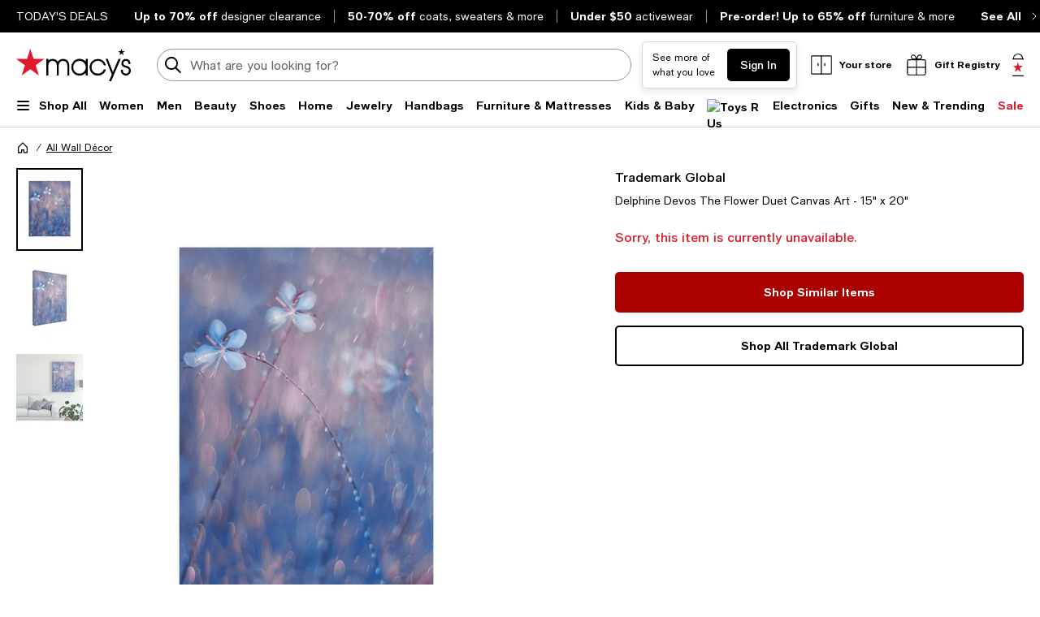

--- FILE ---
content_type: text/html; charset=utf-8
request_url: https://www.google.com/recaptcha/api2/aframe
body_size: 267
content:
<!DOCTYPE HTML><html><head><meta http-equiv="content-type" content="text/html; charset=UTF-8"></head><body><script nonce="9MDEI_xuTAKKv797RVhXng">/** Anti-fraud and anti-abuse applications only. See google.com/recaptcha */ try{var clients={'sodar':'https://pagead2.googlesyndication.com/pagead/sodar?'};window.addEventListener("message",function(a){try{if(a.source===window.parent){var b=JSON.parse(a.data);var c=clients[b['id']];if(c){var d=document.createElement('img');d.src=c+b['params']+'&rc='+(localStorage.getItem("rc::a")?sessionStorage.getItem("rc::b"):"");window.document.body.appendChild(d);sessionStorage.setItem("rc::e",parseInt(sessionStorage.getItem("rc::e")||0)+1);localStorage.setItem("rc::h",'1769191804489');}}}catch(b){}});window.parent.postMessage("_grecaptcha_ready", "*");}catch(b){}</script></body></html>

--- FILE ---
content_type: text/css
request_url: https://assets.macysassets.com/app/pdp/static/css/SalesFloorWidget6.fd01c7056aa498ada83c.css
body_size: 731
content:
.chat-branded[data-v-31d3e506]{background:url([data-uri]);background-repeat:no-repeat;background-size:24px 24px;display:inline-block;height:24px;width:24px}.first-letter-cap[data-v-31d3e506]:first-letter{text-transform:uppercase}.first-letter-cap--all-words[data-v-31d3e506]{text-transform:capitalize}.sf-virtual-advisor--details[data-v-31d3e506],.sf-virtual-advisor--expanded[data-v-31d3e506]{display:flex;flex-flow:column nowrap;justify-content:center;width:100%}.sf-virtual-advisor--stylist[data-v-31d3e506]{margin-bottom:1rem!important}.sf-virtual-advisor--stylist-title[data-v-31d3e506]{margin-bottom:.5rem!important}.sf-virtual-advisor--stylist-text[data-v-31d3e506]{color:#000;color:#626369;font-size:.75rem;font-weight:400;letter-spacing:0;line-height:1.125rem;text-transform:none}.sf-virtual-advisor--phone-number-wrapper[data-v-31d3e506]{display:flex}.sf-virtual-advisor--phone-number-wrapper>.sf-virtual-advisor--phone-number[data-v-31d3e506]{align-items:center;cursor:pointer;display:flex}.sf-virtual-advisor--phone-number-wrapper .sf-virtual-advisor--phone-icon[data-v-31d3e506]{margin-right:.5rem!important}.sf-virtual-advisor--details-button[data-v-31d3e506]{align-items:center;cursor:pointer;display:flex;width:fit-content}.sf-virtual-advisor--details-button.disable-sf-widget[data-v-31d3e506]{background:#f1f1f1}.sf-virtual-advisor--details-button.disable-sf-widget .sf-virtual-advisor--details-text[data-v-31d3e506]{cursor:not-allowed}.sf-virtual-advisor--details-button>.chat-branded[data-v-31d3e506]{min-height:24px;min-width:24px}.sf-virtual-advisor--details-text[data-v-31d3e506]{color:#000;margin-left:.5rem!important}.sf-virtual-advisor--mccs-stylist[data-v-31d3e506]{margin-bottom:1.5rem!important}.sf-virtual-advisor--assist[data-v-31d3e506],.sf-virtual-advisor--stylist-text.sf-virtual-advisor--stylist-text-regular[data-v-31d3e506]{color:#000;font-size:.875rem;font-weight:400;letter-spacing:0;line-height:1.25rem;margin-bottom:.5rem!important;text-transform:none}

--- FILE ---
content_type: application/javascript
request_url: https://tags.tiqcdn.com/utag/macys/main/prod/utag.js
body_size: 103594
content:
//tealium universal tag - utag.loader ut4.0.202601211451, Copyright 2026 Tealium.com Inc. All Rights Reserved.
var utag_condload=false;window.__tealium_twc_switch=false;try{try{window.utag_cfg_ovrd.ignoreSessionStorage=true;window.utag_cfg_ovrd.ignoreLocalStorage=true;}catch(e){console.log(e)}}catch(e){console.log(e);}
if(!utag_condload){try{try{if(!Array.isArray){Array.isArray=function(arg){return Object.prototype.toString.call(arg)==='[object Array]';};}}catch(e){console.log(e)}}catch(e){console.log(e);}}
if(!utag_condload){try{try{window.utag_cfg_ovrd=window.utag_cfg_ovrd||{};window.utag_cfg_ovrd.consentPeriod=365;}catch(e){console.log(e)}}catch(e){console.log(e);}}
if(!utag_condload){try{try{if(!window._fs_dataLayer)window._fs_dataLayer={};var experiment_ids_yes=unescape(document.cookie).match(/seed(.*?)\;/i);if(typeof experiment_ids_yes!=='undefined'){var expidsyes=experiment_ids_yes?experiment_ids_yes[0].split(/\||;/i):'';var expids=[];for(var i=1;i<expidsyes.length-1;i++){expids=expids.concat(expidsyes[i].split(','))}
expids=expids.filter(function(expid){return expid;});}
!function(){"use strict";function e(e){return window._fs_namespace&&"function"==typeof window[window._fs_namespace]?e&&!window[window._fs_namespace][e]?function(){console.error(window._fs_namespace+"."+e+" unavailable, update your snippet or verify the API call")}:e?window[window._fs_namespace][e]:window[window._fs_namespace]:function(){console.error("FullStory unavailable, check your snippet or tag")}}
window._fs_bambuser_liveshop_registered||(window.addEventListener("bambuser-liveshop-tracking-point",(function(n){var a=n.detail;if(a){var o={};for(var i in a.data)Array.isArray(a.data[i])||(o[i]=a.data[i]);o.event=a.event,e("event")("Bambuser Event",o)}else e("log")("warn","bambuser-liveshop-tracking-point data not found")})),window._fs_bambuser_liveshop_registered=!0)}();!function(){"use strict";function e(e){return n()?e&&!window[window._fs_namespace][e]?function(){console.error(window._fs_namespace+"."+e+" unavailable, update your snippet or verify the API call")}:e?window[window._fs_namespace][e]:window[window._fs_namespace]:function(){console.error("FullStory unavailable, check your snippet or tag")}}
function n(){return window._fs_namespace&&"function"==typeof window[window._fs_namespace]}
var o=[];function t(){for(var e=0;e<o.length;e++)try{o[e]()}catch(e){console.warn("Proxied _fs_ready function threw error",e)}}
function i(e){n()&&"function"==typeof window[window._fs_namespace].getCurrentSessionURL?e():(window._fs_ready&&window._fs_ready!==t&&o.push(window._fs_ready),o.push(e),Object.defineProperty(window,"_fs_ready",{get:function(){return t},set:function(e){o.push(e)}}))}
document.addEventListener("at-request-succeeded",(function(n){n&&n.detail&&n.detail.responseTokens&&n.detail.responseTokens.length&&i((function(){for(var o=0;o<n.detail.responseTokens.length;o++)e("event")("Experiment Viewed",n.detail.responseTokens[o])}))}))}();(function(){'use strict';function fs(api){if(!hasFs()){return function(){console.error('FullStory unavailable, check your snippet or tag');};}else{if(api&&!window[window._fs_namespace][api]){return function(){console.error(window._fs_namespace+'.'+api+' unavailable, update your snippet or verify the API call');};}
return api?window[window._fs_namespace][api]:window[window._fs_namespace];}}
function hasFs(){return window._fs_namespace&&typeof window[window._fs_namespace]==='function';}
function isFsReady(){return hasFs()&&typeof window[window._fs_namespace].getCurrentSessionURL==='function';}
var _fsReadyFunctions=[];function proxiedFsReady(){for(var x=0;x<_fsReadyFunctions.length;x++){try{_fsReadyFunctions[x]();}catch(error){console.warn("Proxied _fs_ready function threw error",error);}}}
function registerFsReady(callbackFn){if(isFsReady()){callbackFn();return;}
if(window._fs_ready&&!(window._fs_ready===proxiedFsReady)){_fsReadyFunctions.push(window._fs_ready);}
_fsReadyFunctions.push(callbackFn);Object.defineProperty(window,"_fs_ready",{get:function get(){return proxiedFsReady;},set:function set(someFunction){_fsReadyFunctions.push(someFunction);},configurable:true});}
registerFsReady(function(){var scriptTag=document.getElementById('productMktData')||document.getElementById('productSEOData');if(scriptTag){var productData=JSON.parse(scriptTag.textContent);var pdp_value={};if(Array.isArray(productData)){productData.forEach(function(dataItem){processProductData(dataItem,pdp_value);});}else{processProductData(productData,pdp_value);}
fs('setVars')('page',pdp_value);}
function processProductData(productData,pdp_value){if(productData['@type']==='Product'){pdp_value['pdp_category']=productData.category;pdp_value['pdp_productID']=String(productData.productID);pdp_value['pdp_description']=productData.description;if(productData.brand&&productData.brand['@type']==='Brand'){pdp_value['pdp_brand']=productData.brand.name;}
if(productData.aggregateRating&&productData.aggregateRating['@type']==='AggregateRating'){pdp_value['pdp_ratingValue']=parseFloat(productData.aggregateRating.ratingValue);pdp_value['pdp_bestRating']=parseFloat(productData.aggregateRating.bestRating);pdp_value['pdp_reviewCount']=parseFloat(productData.aggregateRating.reviewCount);pdp_value['pdp_worstRating']=parseFloat(productData.aggregateRating.worstRating);}}}});}());if(expids.length>0){window._fs_dataLayer.expids=expids;}
if(typeof(window.AKAMAI_ERROR_PAGE_NAME)!=='undefined'){window._fs_dataLayer.akamai_error=window.AKAMAI_ERROR_PAGE_NAME;sessionStorage._fs_akamai_error_s=true;}
window['_dlo_beforeDestination']=[{name:'convert',enumerate:true,preserveArray:true,index:-1,ignore:['macys_online_uid','bloomingdales_online_uid','bloomingdales_bagguid']},{name:'suffix'},{name:'insert',value:'dlo',position:-1}];}catch(e){console.log(e)}}catch(e){console.log(e);}}
if(!utag_condload){try{try{window.dataLayer=window.dataLayer||new Proxy([],{set:(obj,prop,value)=>{if(prop!=='length'){const pushEvent=new CustomEvent('datalayerpush',{detail:value});window.dispatchEvent(pushEvent);}
return Reflect.set(obj,prop,value);}});window.addEventListener('datalayerpush',event=>{if(event.detail[1]=="trackOptanonEvent"){if(typeof event.detail[2].optanonCategory=='string'){oneTrustEvents=Object.assign({},event.detail[2]);oneTrustEvents.event_name="oneTrust default";if(oneTrustEvents.optanonAction=="Preference Center Opened From Function"){utag.link(oneTrustEvents,null,[1604]);}}}});}catch(e){console.log(e)}}catch(e){console.log(e);}}
if(!utag_condload){try{try{!function(t){"use strict";var e=function(t,e,a,i){var n="atNodeInserted"+t,r="@keyframes "+n+" {from {opacity:0.99} to {opacity:1} }\n";r+=e+"{animation-duration:0.001s;animation-name:"+n+";visibility:hidden}";var s=document.getElementsByTagName("head")[0];if(s){var o=document.createElement("style");o.setAttribute("type","text/css"),o.styleSheet?o.styleSheet.cssText=r:o.appendChild(document.createTextNode(r)),s.insertBefore(o,s.firstChild)}var c=function(t){if(t.animationName===n&&"object"==typeof t.target){var e=!0===i||!1===i&&null===t.target.getAttribute("data-flk-success");"function"==typeof a&&e&&(a(t.target),t.target.setAttribute("data-flk-success",n)),t.target.style.visibility="visible"}};["animationstart","MSAnimationStart","webkitAnimationStart"].forEach(function(t,e){document.addEventListener(t,c,!1)})};t.onReady=function(){for(var t=0;t<arguments.length;t++){var a,i=arguments[t],n=i.selector,r=i.success||null;e(Math.floor(1e4*Math.random()+1),n,r,i.persist||!1)}}}(Flickerlessly=window.Flickerlessly||{});}catch(e){console.log(e)}}catch(e){console.log(e);}}
if(typeof utag=="undefined"&&!utag_condload){var utag={id:"macys.main",o:{},sender:{},send:{},rpt:{ts:{a:new Date()}},dbi:[],db_log:[],loader:{q:[],lc:0,f:{},p:0,ol:0,wq:[],lq:[],bq:{},bk:{},rf:0,ri:0,rp:0,rq:[],ready_q:[],sendq:{"pending":0},run_ready_q:function(){for(var i=0;i<utag.loader.ready_q.length;i++){utag.DB("READY_Q:"+i);try{utag.loader.ready_q[i]()}catch(e){utag.DB(e)};}},lh:function(a,b,c){a=""+location.hostname;b=a.split(".");c=(/\.co\.|\.com\.|\.org\.|\.edu\.|\.net\.|\.asn\.|\...\.jp$/.test(a))?3:2;return b.splice(b.length-c,c).join(".");},WQ:function(a,b,c,d,g){utag.DB('WQ:'+utag.loader.wq.length);try{if(utag.udoname&&utag.udoname.indexOf(".")<0){utag.ut.merge(utag.data,window[utag.udoname],0);}
if(utag.cfg.load_rules_at_wait){utag.handler.LR(utag.data);}}catch(e){utag.DB(e)};d=0;g=[];for(a=0;a<utag.loader.wq.length;a++){b=utag.loader.wq[a];b.load=utag.loader.cfg[b.id].load;if(b.load==4){this.f[b.id]=0;utag.loader.LOAD(b.id)}else if(b.load>0){g.push(b);d++;}else{this.f[b.id]=1;}}
for(a=0;a<g.length;a++){utag.loader.AS(g[a]);}
if(d==0){utag.loader.END();}},AS:function(a,b,c,d){utag.send[a.id]=a;if(typeof a.src=='undefined'||!utag.ut.hasOwn(a,'src')){a.src=utag.cfg.path+((typeof a.name!='undefined')?a.name:'ut'+'ag.'+a.id+'.js')}
a.src+=(a.src.indexOf('?')>0?'&':'?')+'utv='+(a.v?utag.cfg.template+a.v:utag.cfg.v);utag.rpt['l_'+a.id]=a.src;b=document;this.f[a.id]=0;if(a.load==2){utag.DB("Attach sync: "+a.src);a.uid=a.id;b.write('<script id="utag_'+a.id+'" src="'+a.src+'"></scr'+'ipt>')
if(typeof a.cb!='undefined')a.cb();}else if(a.load==1||a.load==3){if(b.createElement){c='utag_macys.main_'+a.id;if(!b.getElementById(c)){d={src:a.src,id:c,uid:a.id,loc:a.loc}
if(a.load==3){d.type="iframe"};if(typeof a.cb!='undefined')d.cb=a.cb;utag.ut.loader(d);}}}},GV:function(a,b,c){b={};for(c in a){if(a.hasOwnProperty(c)&&typeof a[c]!="function")b[c]=a[c];}
return b},OU:function(tid,tcat,a,b,c,d,f,g){g={};utag.loader.RDcp(g);try{if(typeof g['cp.OPTOUTMULTI']!='undefined'){c=utag.loader.cfg;a=utag.ut.decode(g['cp.OPTOUTMULTI']).split('|');for(d=0;d<a.length;d++){b=a[d].split(':');if(b[1]*1!==0){if(b[0].indexOf('c')==0){for(f in utag.loader.GV(c)){if(c[f].tcat==b[0].substring(1))c[f].load=0;if(c[f].tid==tid&&c[f].tcat==b[0].substring(1))return true;}
if(tcat==b[0].substring(1))return true;}else if(b[0]*1==0){utag.cfg.nocookie=true}else{for(f in utag.loader.GV(c)){if(c[f].tid==b[0])c[f].load=0}
if(tid==b[0])return true;}}}}}catch(e){utag.DB(e)}
return false;},RDdom:function(o){var d=document||{},l=location||{};o["dom.referrer"]=d.referrer;o["dom.title"]=""+d.title;o["dom.domain"]=""+l.hostname;o["dom.query_string"]=(""+l.search).substring(1);o["dom.hash"]=(""+l.hash).substring(1);o["dom.url"]=""+d.URL;o["dom.pathname"]=""+l.pathname;o["dom.viewport_height"]=window.innerHeight||(d.documentElement?d.documentElement.clientHeight:960);o["dom.viewport_width"]=window.innerWidth||(d.documentElement?d.documentElement.clientWidth:960);},RDcp:function(o,b,c,d){b=utag.loader.RC();for(d in b){if(d.match(/utag_(.*)/)){for(c in utag.loader.GV(b[d])){o["cp.utag_"+RegExp.$1+"_"+c]=b[d][c];}}}
for(c in utag.loader.GV((utag.cl&&!utag.cl['_all_'])?utag.cl:b)){if(c.indexOf("utag_")<0&&typeof b[c]!="undefined")o["cp."+c]=b[c];}},RDqp:function(o,a,b,c){a=location.search+(location.hash+'').replace("#","&");if(utag.cfg.lowerqp){a=a.toLowerCase()};if(a.length>1){b=a.substring(1).split('&');for(a=0;a<b.length;a++){c=b[a].split("=");if(c.length>1){o["qp."+c[0]]=utag.ut.decode(c[1])}}}},RDmeta:function(o,a,b,h){a=document.getElementsByTagName("meta");for(b=0;b<a.length;b++){try{h=a[b].name||a[b].getAttribute("property")||"";}catch(e){h="";utag.DB(e)};if(utag.cfg.lowermeta){h=h.toLowerCase()};if(h!=""){o["meta."+h]=a[b].content}}},RDva:function(o){var readAttr=function(o,l){var a="",b;a=localStorage.getItem(l);if(!a||a=="{}")return;b=utag.ut.flatten({va:JSON.parse(a)});utag.ut.merge(o,b,1);}
try{readAttr(o,"tealium_va");readAttr(o,"tealium_va_"+o["ut.account"]+"_"+o["ut.profile"]);}catch(e){utag.DB(e)}},RDut:function(o,a){var t={};var d=new Date();var m=(utag.ut.typeOf(d.toISOString)=="function");o["ut.domain"]=utag.cfg.domain;o["ut.version"]=utag.cfg.v;t["tealium_event"]=o["ut.event"]=a||"view";t["tealium_visitor_id"]=o["ut.visitor_id"]=o["cp.utag_main_v_id"];t["tealium_session_id"]=o["ut.session_id"]=o["cp.utag_main_ses_id"];t["tealium_session_number"]=o["cp.utag_main__sn"];t["tealium_session_event_number"]=o["cp.utag_main__se"];try{t["tealium_datasource"]=utag.cfg.datasource;t["tealium_account"]=o["ut.account"]=utag.cfg.utid.split("/")[0];t["tealium_profile"]=o["ut.profile"]=utag.cfg.utid.split("/")[1];t["tealium_environment"]=o["ut.env"]="prod";}catch(e){utag.DB(e)}
t["tealium_random"]=Math.random().toFixed(16).substring(2);t["tealium_library_name"]="ut"+"ag.js";t["tealium_library_version"]=(utag.cfg.template+"0").substring(2);t["tealium_timestamp_epoch"]=Math.floor(d.getTime()/1000);t["tealium_timestamp_utc"]=(m?d.toISOString():"");d.setHours(d.getHours()-(d.getTimezoneOffset()/60));t["tealium_timestamp_local"]=(m?d.toISOString().replace("Z",""):"");utag.ut.merge(o,t,0);},RDses:function(o,a,c){a=(new Date()).getTime();c=(a+parseInt(utag.cfg.session_timeout))+"";if(!o["cp.utag_main_ses_id"]){o["cp.utag_main_ses_id"]=a+"";o["cp.utag_main__ss"]="1";o["cp.utag_main__se"]="1";o["cp.utag_main__sn"]=(1+parseInt(o["cp.utag_main__sn"]||0))+"";}else{o["cp.utag_main__ss"]="0";o["cp.utag_main__se"]=(1+parseInt(o["cp.utag_main__se"]||0))+"";}
o["cp.utag_main__pn"]=o["cp.utag_main__pn"]||"1";o["cp.utag_main__st"]=c;utag.loader.SC("utag_main",{"_sn":(o["cp.utag_main__sn"]||1),"_se":o["cp.utag_main__se"],"_ss":o["cp.utag_main__ss"],"_st":c,"ses_id":(o["cp.utag_main_ses_id"]||a)+";exp-session","_pn":o["cp.utag_main__pn"]+";exp-session"});},RDpv:function(o){if(typeof utag.pagevars=="function"){utag.DB("Read page variables");utag.pagevars(o);}},RDlocalStorage:function(o){if(utag.cfg.ignoreLocalStorage){return;}
Object.keys(window.localStorage).forEach(function(localStorageKey){o["ls."+localStorageKey]=window.localStorage[localStorageKey];});},RDsessionStorage:function(o){if(utag.cfg.ignoreSessionStorage){return;}
Object.keys(window.sessionStorage).forEach(function(sessionStorageKey){o["ss."+sessionStorageKey]=window.sessionStorage[sessionStorageKey];});},RD:function(o,a){utag.DB("utag.loader.RD");utag.DB(o);utag.loader.RDcp(o);if(!utag.loader.rd_flag){utag.loader.rd_flag=1;o["cp.utag_main_v_id"]=o["cp.utag_main_v_id"]||utag.ut.vi((new Date()).getTime());o["cp.utag_main__pn"]=(1+parseInt(o["cp.utag_main__pn"]||0))+"";utag.loader.SC("utag_main",{"v_id":o["cp.utag_main_v_id"]});utag.loader.RDses(o);}
if(a&&!utag.cfg.noview)utag.loader.RDses(o);utag.loader.RDqp(o);utag.loader.RDmeta(o);utag.loader.RDdom(o);utag.loader.RDut(o,a||"view");utag.loader.RDpv(o);utag.loader.RDva(o);utag.loader.RDlocalStorage(o);utag.loader.RDsessionStorage(o);},RC:function(a,x,b,c,d,e,f,g,h,i,j,k,l,m,n,o,v,ck,cv,r,s,t){o={};b=(""+document.cookie!="")?(document.cookie).split("; "):[];r=/^(.*?)=(.*)$/;s=/^(.*);exp-(.*)$/;t=(new Date()).getTime();for(c=0;c<b.length;c++){if(b[c].match(r)){ck=RegExp.$1;cv=RegExp.$2;}
e=utag.ut.decode(cv);if(typeof ck!="undefined"){if(ck.indexOf("ulog")==0||ck.indexOf("utag_")==0){e=cv.split("$");g=[];j={};for(f=0;f<e.length;f++){try{g=e[f].split(":");if(g.length>2){g[1]=g.slice(1).join(":");}
v="";if((""+g[1]).indexOf("~")==0){h=g[1].substring(1).split("|");for(i=0;i<h.length;i++)h[i]=utag.ut.decode(h[i]);v=h}else v=utag.ut.decode(g[1]);j[g[0]]=v;}catch(er){utag.DB(er)};}
o[ck]={};for(f in utag.loader.GV(j)){if(utag.ut.typeOf(j[f])=="array"){n=[];for(m=0;m<j[f].length;m++){if(j[f][m].match(s)){k=(RegExp.$2=="session")?(typeof j._st!="undefined"?j._st:t-1):parseInt(RegExp.$2);if(k>t)n[m]=(x==0)?j[f][m]:RegExp.$1;}}
j[f]=n.join("|");}else{j[f]=""+j[f];if(j[f].match(s)){k=(RegExp.$2=="session")?(typeof j._st!="undefined"?j._st:t-1):parseInt(RegExp.$2);j[f]=(k<t)?null:(x==0?j[f]:RegExp.$1);}}
if(j[f])o[ck][f]=j[f];}}else if(utag.cl[ck]||utag.cl['_all_']){o[ck]=e}}}
return(a)?(o[a]?o[a]:{}):o;},SC:function(a,b,c,d,e,f,g,h,i,j,k,x,v){if(!a)return 0;if(a=="utag_main"&&utag.cfg.nocookie)return 0;v="";var date=new Date();var exp=new Date();exp.setTime(date.getTime()+(365*24*60*60*1000));x=exp.toGMTString();if(c&&c=="da"){x="Thu, 31 Dec 2009 00:00:00 GMT";}else if(a.indexOf("utag_")!=0&&a.indexOf("ulog")!=0){if(typeof b!="object"){v=b}}else{d=utag.loader.RC(a,0);for(e in utag.loader.GV(b)){f=""+b[e];if(f.match(/^(.*);exp-(\d+)(\w)$/)){g=date.getTime()+parseInt(RegExp.$2)*((RegExp.$3=="h")?3600000:86400000);if(RegExp.$3=="u")g=parseInt(RegExp.$2);f=RegExp.$1+";exp-"+g;}
if(c=="i"){if(d[e]==null)d[e]=f;}else if(c=="d")delete d[e];else if(c=="a")d[e]=(d[e]!=null)?(f-0)+(d[e]-0):f;else if(c=="ap"||c=="au"){if(d[e]==null)d[e]=f;else{if(d[e].indexOf("|")>0){d[e]=d[e].split("|")}
g=(utag.ut.typeOf(d[e])=="array")?d[e]:[d[e]];g.push(f);if(c=="au"){h={};k={};for(i=0;i<g.length;i++){if(g[i].match(/^(.*);exp-(.*)$/)){j=RegExp.$1;}
if(typeof k[j]=="undefined"){k[j]=1;h[g[i]]=1;}}
g=[];for(i in utag.loader.GV(h)){g.push(i);}}
d[e]=g}}else d[e]=f;}
h=new Array();for(g in utag.loader.GV(d)){if(utag.ut.typeOf(d[g])=="array"){for(c=0;c<d[g].length;c++){d[g][c]=encodeURIComponent(d[g][c])}
h.push(g+":~"+d[g].join("|"))}else h.push((g+":").replace(/[\,\$\;\?]/g,"")+encodeURIComponent(d[g]))}
if(h.length==0){h.push("");x=""}
v=(h.join("$"));}
document.cookie=a+"="+v+";path=/;domain="+utag.cfg.domain+";expires="+x+(utag.cfg.secure_cookie?";secure":"");return 1},LOAD:function(a,b,c,d){if(!utag.loader.cfg){return}
if(this.ol==0){if(utag.loader.cfg[a].block&&utag.loader.cfg[a].cbf){this.f[a]=1;delete utag.loader.bq[a];}
for(b in utag.loader.GV(utag.loader.bq)){if(utag.loader.cfg[a].load==4&&utag.loader.cfg[a].wait==0){utag.loader.bk[a]=1;utag.DB("blocked: "+a);}
utag.DB("blocking: "+b);return;}
utag.loader.INIT();return;}
utag.DB('utag.loader.LOAD:'+a);if(this.f[a]==0){this.f[a]=1;if(utag.cfg.noview!=true){if(utag.loader.cfg[a].send){utag.DB("SENDING: "+a);try{if(utag.loader.sendq.pending>0&&utag.loader.sendq[a]){utag.DB("utag.loader.LOAD:sendq: "+a);while(d=utag.loader.sendq[a].shift()){utag.DB(d);utag.sender[a].send(d.event,utag.handler.C(d.data));utag.loader.sendq.pending--;}}else{utag.sender[a].send('view',utag.handler.C(utag.data));}
utag.rpt['s_'+a]=0;}catch(e){utag.DB(e);utag.rpt['s_'+a]=1;}}}
if(utag.loader.rf==0)return;for(b in utag.loader.GV(this.f)){if(this.f[b]==0||this.f[b]==2)return}
utag.loader.END();}},EV:function(a,b,c,d){if(b=="ready"){if(!utag.data){try{utag.cl={'_all_':1};utag.loader.initdata();utag.loader.RD(utag.data);}catch(e){utag.DB(e)};}
if((document.attachEvent||utag.cfg.dom_complete)?document.readyState==="complete":document.readyState!=="loading")setTimeout(c,1);else{utag.loader.ready_q.push(c);var RH;if(utag.loader.ready_q.length<=1){if(document.addEventListener){RH=function(){document.removeEventListener("DOMContentLoaded",RH,false);utag.loader.run_ready_q()};if(!utag.cfg.dom_complete)document.addEventListener("DOMContentLoaded",RH,false);window.addEventListener("load",utag.loader.run_ready_q,false);}else if(document.attachEvent){RH=function(){if(document.readyState==="complete"){document.detachEvent("onreadystatechange",RH);utag.loader.run_ready_q()}};document.attachEvent("onreadystatechange",RH);window.attachEvent("onload",utag.loader.run_ready_q);}}}}else{if(a.addEventListener){a.addEventListener(b,c,false)}else if(a.attachEvent){a.attachEvent(((d==1)?"":"on")+b,c)}}},END:function(b,c,d,e,v,w){if(this.ended){return};this.ended=1;utag.DB("loader.END");b=utag.data;if(utag.handler.base&&utag.handler.base!='*'){e=utag.handler.base.split(",");for(d=0;d<e.length;d++){if(typeof b[e[d]]!="undefined")utag.handler.df[e[d]]=b[e[d]]}}else if(utag.handler.base=='*'){utag.ut.merge(utag.handler.df,b,1);}
utag.rpt['r_0']="t";for(var r in utag.loader.GV(utag.cond)){utag.rpt['r_'+r]=(utag.cond[r])?"t":"f";}
utag.rpt.ts['s']=new Date();v=utag.cfg.path;w=v.indexOf(".tiqcdn.");if(w>0&&b["cp.utag_main__ss"]==1&&!utag.cfg.no_session_count)utag.ut.loader({src:v.substring(0,v.indexOf("/ut"+"ag/")+6)+"tiqapp/ut"+"ag.v.js?a="+utag.cfg.utid+(utag.cfg.nocookie?"&nocookie=1":"&cb="+(new Date).getTime()),id:"tiqapp"})
if(utag.cfg.noview!=true)utag.handler.RE('view',b,"end");utag.handler.INIT();}},DB:function(a,b){if(utag.cfg.utagdb===false){return;}else if(typeof utag.cfg.utagdb=="undefined"){b=document.cookie+'';utag.cfg.utagdb=((b.indexOf('utagdb=true')>=0)?true:false);}
if(utag.cfg.utagdb===true){var t;if(utag.ut.typeOf(a)=="object"){t=utag.handler.C(a)}else{t=a}
utag.db_log.push(t);try{if(!utag.cfg.noconsole)console.log(t)}catch(e){}}},RP:function(a,b,c){if(typeof a!='undefined'&&typeof a.src!='undefined'&&a.src!=''){b=[];for(c in utag.loader.GV(a)){if(c!='src')b.push(c+'='+escape(a[c]))}
this.dbi.push((new Image()).src=a.src+'?utv='+utag.cfg.v+'&utid='+utag.cfg.utid+'&'+(b.join('&')))}},view:function(a,c,d){return this.track({event:'view',data:a||{},cfg:{cb:c,uids:d}})},link:function(a,c,d){return this.track({event:'link',data:a||{},cfg:{cb:c,uids:d}})},track:function(a,b,c,d,e){a=a||{};if(typeof a=="string"){a={event:a,data:b||{},cfg:{cb:c,uids:d}}}
for(e in utag.loader.GV(utag.o)){utag.o[e].handler.trigger(a.event||"view",a.data||a,a.cfg||{cb:b,uids:c})}
a.cfg=a.cfg||{cb:b};if(typeof a.cfg.cb=="function")a.cfg.cb();return true},handler:{base:"",df:{},o:{},send:{},iflag:0,INIT:function(a,b,c){utag.DB('utag.handler.INIT');if(utag.initcatch){utag.initcatch=0;return}
this.iflag=1;a=utag.loader.q.length;if(a>0){utag.DB("Loader queue");for(b=0;b<a;b++){c=utag.loader.q[b];utag.handler.trigger(c.a,c.b,c.c)}}
},test:function(){return 1},LR:function(b){utag.DB("Load Rules");for(var d in utag.loader.GV(utag.cond)){utag.cond[d]=false;}
utag.DB(b);utag.loader.loadrules(b);utag.DB(utag.cond);utag.loader.initcfg();utag.loader.OU();for(var r in utag.loader.GV(utag.cond)){utag.rpt['r_'+r]=(utag.cond[r])?"t":"f";}},RE:function(a,b,c,d,e,f,g){if(c!="alr"&&!this.cfg_extend){return 0;}
utag.DB("RE: "+c);if(c=="alr")utag.DB("All Tags EXTENSIONS");utag.DB(b);if(typeof this.extend!="undefined"){g=0;for(d=0;d<this.extend.length;d++){try{e=0;if(typeof this.cfg_extend!="undefined"){f=this.cfg_extend[d];if(typeof f.count=="undefined")f.count=0;if(f[a]==0||(f.once==1&&f.count>0)||f[c]==0){e=1}else{if(f[c]==1){g=1};f.count++}}
if(e!=1){this.extend[d](a,b);utag.rpt['ex_'+d]=0}}catch(er){utag.DB(er);utag.rpt['ex_'+d]=1;utag.ut.error({e:er.message,s:utag.cfg.path+'utag.js',l:d,t:'ge'});}}
utag.DB(b);return g;}},trigger:function(a,b,c,d,e,f){utag.DB('trigger:'+a+(c&&c.uids?":"+c.uids.join(","):""));b=b||{};utag.DB(b);if(!this.iflag){utag.DB("trigger:called before tags loaded");for(d in utag.loader.f){if(!(utag.loader.f[d]===1))utag.DB('Tag '+d+' did not LOAD')}
utag.loader.q.push({a:a,b:utag.handler.C(b),c:c});return;}
utag.ut.merge(b,this.df,0);utag.loader.RD(b,a);utag.cfg.noview=false;function sendTag(a,b,d){try{if(typeof utag.sender[d]!="undefined"){utag.DB("SENDING: "+d);utag.sender[d].send(a,utag.handler.C(b));utag.rpt['s_'+d]=0;}else if(utag.loader.cfg[d].load!=2){utag.loader.sendq[d]=utag.loader.sendq[d]||[];utag.loader.sendq[d].push({"event":a,"data":utag.handler.C(b)});utag.loader.sendq.pending++;utag.loader.AS({id:d,load:1});}}catch(e){utag.DB(e)}}
if(c&&c.uids){this.RE(a,b,"alr");for(f=0;f<c.uids.length;f++){d=c.uids[f];if(!utag.loader.OU(utag.loader.cfg[d].tid)){sendTag(a,b,d);}}}else if(utag.cfg.load_rules_ajax){this.RE(a,b,"blr");this.LR(b);this.RE(a,b,"alr");for(f=0;f<utag.loader.cfgsort.length;f++){d=utag.loader.cfgsort[f];if(utag.loader.cfg[d].load&&utag.loader.cfg[d].send){sendTag(a,b,d);}}}else{this.RE(a,b,"alr");for(d in utag.loader.GV(utag.sender)){sendTag(a,b,d);}}
this.RE(a,b,"end");},C:function(a,b,c){b={};for(c in utag.loader.GV(a)){if(utag.ut.typeOf(a[c])=="array"){b[c]=a[c].slice(0)}else{b[c]=a[c]}}
return b}},ut:{pad:function(a,b,c,d){a=""+((a-0).toString(16));d='';if(b>a.length){for(c=0;c<(b-a.length);c++){d+='0'}}return""+d+a},vi:function(t,a,b){if(!utag.v_id){a=this.pad(t,12);b=""+Math.random();a+=this.pad(b.substring(2,b.length),16);try{a+=this.pad((navigator.plugins.length?navigator.plugins.length:0),2);a+=this.pad(navigator.userAgent.length,3);a+=this.pad(document.URL.length,4);a+=this.pad(navigator.appVersion.length,3);a+=this.pad(screen.width+screen.height+parseInt((screen.colorDepth)?screen.colorDepth:screen.pixelDepth),5)}catch(e){utag.DB(e);a+="12345"};utag.v_id=a;}
return utag.v_id},hasOwn:function(o,a){return o!=null&&Object.prototype.hasOwnProperty.call(o,a)},isEmptyObject:function(o,a){for(a in o){if(utag.ut.hasOwn(o,a))return false}
return true},isEmpty:function(o){var t=utag.ut.typeOf(o);if(t=="number"){return isNaN(o)}else if(t=="boolean"){return false}else if(t=="string"){return o.length===0}else return utag.ut.isEmptyObject(o)},typeOf:function(e){return({}).toString.call(e).match(/\s([a-zA-Z]+)/)[1].toLowerCase();},flatten:function(o){var a={};function r(c,p){if(Object(c)!==c||utag.ut.typeOf(c)=="array"){a[p]=c;}else{if(utag.ut.isEmptyObject(c)){}else{for(var d in c){r(c[d],p?p+"."+d:d);}}}}
r(o,"");return a;},merge:function(a,b,c,d){if(c){for(d in utag.loader.GV(b)){a[d]=b[d]}}else{for(d in utag.loader.GV(b)){if(typeof a[d]=="undefined")a[d]=b[d]}}},decode:function(a,b){b="";try{b=decodeURIComponent(a)}catch(e){utag.DB(e)};if(b==""){b=unescape(a)};return b},encode:function(a,b){b="";try{b=encodeURIComponent(a)}catch(e){utag.DB(e)};if(b==""){b=escape(a)};return b},error:function(a,b,c){if(typeof utag_err!="undefined"){utag_err.push(a)}},loader:function(o,a,b,c,l,m){utag.DB(o);a=document;if(o.type=="iframe"){m=a.getElementById(o.id);if(m&&m.tagName=="IFRAME"){m.parentNode.removeChild(m);}
b=a.createElement("iframe");o.attrs=o.attrs||{};utag.ut.merge(o.attrs,{"height":"1","width":"1","style":"display:none"},0);}else if(o.type=="img"){utag.DB("Attach img: "+o.src);b=new Image();}else{b=a.createElement("script");b.language="javascript";b.type="text/javascript";b.async=1;b.charset="utf-8";}
if(o.id){b.id=o.id};for(l in utag.loader.GV(o.attrs)){b.setAttribute(l,o.attrs[l])}
b.setAttribute("src",o.src);if(typeof o.cb=="function"){if(b.addEventListener){b.addEventListener("load",function(){o.cb()},false);}else{b.onreadystatechange=function(){if(this.readyState=='complete'||this.readyState=='loaded'){this.onreadystatechange=null;o.cb()}};}}
if(typeof o.error=="function"){utag.loader.EV(b,"error",o.error);}
if(o.type!="img"){l=o.loc||"head";c=a.getElementsByTagName(l)[0];if(c){utag.DB("Attach to "+l+": "+o.src);if(l=="script"){c.parentNode.insertBefore(b,c);}else{c.appendChild(b)}}}}}};utag.o['macys.main']=utag;utag.cfg={template:"ut4.49.",load_rules_ajax:true,load_rules_at_wait:false,lowerqp:false,noconsole:false,session_timeout:1800000,readywait:0,noload:0,domain:utag.loader.lh(),datasource:"##UTDATASOURCE##".replace("##"+"UTDATASOURCE##",""),secure_cookie:("##UTSECURECOOKIE##".replace("##"+"UTSECURECOOKIE##","")==="true")?true:false,path:"//tags.tiqcdn.com/utag/macys/main/prod/",utid:"macys/main/202601211450",ignoreSessionStorage:false,ignoreLocalStorage:false};utag.cfg.v=utag.cfg.template+"202601211451";utag.cond={1002:0,1007:0,1143:0,1144:0,1145:0,1146:0,1147:0,1148:0,1149:0,1150:0,1152:0,115:0,1169:0,1175:0,1176:0,1177:0,1187:0,1188:0,1189:0,1191:0,1192:0,119:0,1212:0,1232:0,1235:0,1236:0,1245:0,1252:0,1253:0,1264:0,1270:0,1274:0,1275:0,1276:0,127:0,1285:0,1293:0,1298:0,1300:0,1310:0,1312:0,1321:0,1322:0,134:0,135:0,154:0,157:0,158:0,212:0,228:0,254:0,274:0,289:0,294:0,2:0,302:0,303:0,304:0,316:0,326:0,357:0,360:0,36:0,377:0,379:0,399:0,41:0,423:0,424:0,426:0,427:0,428:0,431:0,432:0,457:0,458:0,459:0,460:0,461:0,462:0,571:0,574:0,57:0,583:0,585:0,586:0,713:0,727:0,734:0,817:0,831:0,86:0,873:0,875:0,877:0,878:0,881:0,891:0,914:0,915:0,916:0,933:0,950:0,956:0,976:0,977:0,978:0,987:0,98:0,991:0,994:0,999:0};utag.pagevars=function(ud){ud=ud||utag.data;try{ud['js_page.encoded_referrer']=encoded_referrer}catch(e){utag.DB(e)};try{ud['js_page.utag.data.page_type']=utag.data.page_type}catch(e){utag.DB(e)};try{ud['js_page.Android']=Android}catch(e){utag.DB(e)};try{ud['js_page.tealiumSyncEnabled']=tealiumSyncEnabled}catch(e){utag.DB(e)};try{ud['js_page.isCustomerInSalesfloorChatExperiment']=isCustomerInSalesfloorChatExperiment}catch(e){utag.DB(e)};try{ud['js_page.isSalesfloorContextualWidgetEnabled']=isSalesfloorContextualWidgetEnabled}catch(e){utag.DB(e)};try{ud['js_page.isSalesfloorConnectEnabled']=isSalesfloorConnectEnabled}catch(e){utag.DB(e)};try{ud['js_page.cart_value']=cart_value}catch(e){utag.DB(e)};try{ud['js_page.window._fs_dataLayer._split_FS']=window._fs_dataLayer._split_FS}catch(e){utag.DB(e)};try{ud['js_page.window.utag_sync_exists']=window.utag_sync_exists}catch(e){utag.DB(e)};try{ud['js_page.isWebmessagingChatBotEnabled']=isWebmessagingChatBotEnabled}catch(e){utag.DB(e)};try{ud['js_page.localStorage._fs_sample_user']=localStorage._fs_sample_user}catch(e){utag.DB(e)};try{ud['js_page.localStorage._fs_sample_user_multi']=localStorage._fs_sample_user_multi}catch(e){utag.DB(e)};try{ud['js_page.localStorage._fs_sample_user_h']=localStorage._fs_sample_user_h}catch(e){utag.DB(e)};try{ud['js_page.sessionStorage._fs_akamai_error_s']=sessionStorage._fs_akamai_error_s}catch(e){utag.DB(e)};try{ud['js_page.ENV_CONFIG.tealium_consumer_platform']=ENV_CONFIG.tealium_consumer_platform}catch(e){utag.DB(e)};try{ud['js_page.adobe_target_uid']=adobe_target_uid}catch(e){utag.DB(e)};try{ud['js_page.MACYS.brightTag.hE2']=MACYS.brightTag.hE2}catch(e){utag.DB(e)};try{ud['js_page.ShortDate']=ShortDate}catch(e){utag.DB(e)};try{ud['js_page.window.BOOMR']=window.BOOMR}catch(e){utag.DB(e)};try{ud['js_page.url_registry_id']=url_registry_id}catch(e){utag.DB(e)};try{ud['js_page.criteo_standard_site_type']=criteo_standard_site_type}catch(e){utag.DB(e)};try{ud['js_page.criteo_top_3_products']=criteo_top_3_products}catch(e){utag.DB(e)};};utag.loader.chkCanRunTime=function(s,e,d,t,o,i){try{o={is:[s,e],dt:[],tm:[],hd:0,ms:0};for(i=0;i<2;i++){d=o.is[i].substring(0,8);t=o.is[i].substring(8);o.dt[i]=new Date();if(d!=='--------'){o.dt[i].setFullYear(d.substring(0,4));o.dt[i].setMonth(parseInt(d.substring(4,6))-1);o.dt[i].setDate(d.substring(6,8));}if(t!=='----'){o.dt[i].setHours(t.substring(0,2));o.dt[i].setMinutes(t.substring(2,4));}else{o.dt[i].setHours(o.hd);o.dt[i].setMinutes(o.ms);}o.dt[i].setSeconds(o.ms);o.tm[i]=o.dt[i].getTime();o.hd=23;o.ms=59;}o.n=new Date().getTime();return(o.n>=o.tm[0]&&o.n<=o.tm[1]);}catch(e){return false;}};utag.loader.initdata=function(){try{utag.data=(typeof utag_data!='undefined')?utag_data:{};utag.udoname='utag_data';}catch(e){utag.data={};utag.DB('idf:'+e);}};utag.loader.loadrules=function(_pd,_pc){var d=_pd||utag.data;var c=_pc||utag.cond;for(var l in utag.loader.GV(c)){switch(l){case'1002':try{c[1002]|=(d['dom.url'].toString().toLowerCase().indexOf('/myaccount/home'.toLowerCase())<0&&d['dom.url'].toString().toLowerCase().indexOf('/account/wallet'.toLowerCase())<0&&d['dom.url'].toString().toLowerCase().indexOf('/chkout/rc'.toLowerCase())<0&&d['dom.url'].toString().toLowerCase().indexOf('/subscription/beautybox/checkout'.toLowerCase())<0&&d['dom.url'].toString().toLowerCase().indexOf('/subscription/manageSubscriptions'.toLowerCase())<0&&d['dom.url'].toString().toLowerCase().indexOf('/account/createaccount'.toLowerCase())<0&&d['dom.url'].toString().toLowerCase().indexOf('/loyalty/tfsEnroll'.toLowerCase())<0&&d['dom.url'].toString().toLowerCase().indexOf('/loyalty/starrewards'.toLowerCase())<0&&d['dom.url'].toString().toLowerCase().indexOf('/chkout/internationalShipping'.toLowerCase())<0&&d['dom.url'].toString().toLowerCase().indexOf('/account/signin'.toLowerCase())<0&&d['dom.url'].toString().toLowerCase().indexOf('chkout'.toLowerCase())<0&&d['dom.url'].toString().toLowerCase().indexOf('checkout'.toLowerCase())<0&&d['ut.event'].toString().toLowerCase()=='view'.toLowerCase())||(typeof d['page_type']!='undefined'&&d['page_type']=='order confirmation')}catch(e){utag.DB(e)};break;case'1007':try{c[1007]|=(d['dom.pathname'].toString().toLowerCase().indexOf('chat'.toLowerCase())<0)}catch(e){utag.DB(e)};break;case'1143':try{c[1143]|=(typeof d['cp.OptanonConsent']!='undefined'&&d['cp.OptanonConsent'].toString().toLowerCase().indexOf('C0003:1'.toLowerCase())>-1)||(typeof d['cp.OptanonConsent']=='undefined')}catch(e){utag.DB(e)};break;case'1144':try{c[1144]|=(typeof d['cp.OptanonConsent']!='undefined'&&d['cp.OptanonConsent'].toString().toLowerCase().indexOf('C0004:1'.toLowerCase())>-1)||(typeof d['cp.OptanonConsent']=='undefined')}catch(e){utag.DB(e)};break;case'1145':try{c[1145]|=(typeof d['cp.OptanonConsent']!='undefined'&&d['cp.OptanonConsent'].toString().toLowerCase().indexOf('C0005:1'.toLowerCase())>-1)||(typeof d['cp.OptanonConsent']=='undefined')}catch(e){utag.DB(e)};break;case'1146':try{c[1146]|=(typeof d['cp.OptanonConsent']!='undefined'&&d['cp.OptanonConsent'].toString().toLowerCase().indexOf('C0002:1'.toLowerCase())>-1)||(typeof d['cp.OptanonConsent']=='undefined')}catch(e){utag.DB(e)};break;case'1147':try{c[1147]|=(typeof d['event_name']!='undefined'&&d['event_name'].toString().toLowerCase()=='product list updated'.toLowerCase()&&typeof d['search_keyword']=='undefined')||(typeof d['page_type']!='undefined'&&d['page_type']=='browse')||(typeof d['page_type']!='undefined'&&d['page_type']=='sub-splash')}catch(e){utag.DB(e)};break;case'1148':try{c[1148]|=(typeof d['page_type']!='undefined'&&d['page_type'].toString().toLowerCase()=='search results'.toLowerCase())||(typeof d['page_type']!='undefined'&&d['page_type'].toString().toLowerCase()=='system search'.toLowerCase())||(typeof d['event_name']!='undefined'&&d['event_name'].toString().toLowerCase()=='product list updated'.toLowerCase()&&typeof d['search_keyword']!='undefined'&&d['search_keyword']!='')||(typeof d['event_name']!='undefined'&&d['event_name'].toString().toLowerCase()=='conversational product list'.toLowerCase())}catch(e){utag.DB(e)};break;case'1149':try{c[1149]|=(d['dom.url'].toString().indexOf('/chkout/')>-1)||(d['dom.url'].toString().indexOf('/checkout')>-1)||(/^\/my-checkout/.test(d['dom.pathname']))||(d['dom.url'].toString().indexOf('/my-credit')>-1)||(d['dom.url'].toString().indexOf('/myaccount')>-1)||(d['dom.url'].toString().indexOf('/account/signin')>-1)||(/^\/my\/checkout/.test(d['dom.pathname']))}catch(e){utag.DB(e)};break;case'115':try{c[115]|=(typeof d['js_page.adobe_target_uid']=='undefined')||(typeof d['js_page.adobe_target_uid']!='undefined'&&d['js_page.adobe_target_uid']=='')}catch(e){utag.DB(e)};break;case'1150':try{c[1150]|=(d['dom.url'].toString().indexOf('/account/giftcardbalance')>-1)||(d['page_type'].toString().indexOf('Gift Card')>-1)||(d['dom.url'].toString().indexOf('/myaccount/home')>-1)||(d['dom.url'].toString().indexOf('/my-credit')>-1)||(d['dom.url'].toString().indexOf('/myaccount')>-1)||(d['dom.url'].toString().indexOf('/account/profile')>-1)||(d['dom.url'].toString().indexOf('/account/signin')>-1)}catch(e){utag.DB(e)};break;case'1152':try{c[1152]|=(d['page_name'].toString().toLowerCase().indexOf('back-to-school'.toLowerCase())>-1)||(d['event_name'].toString().toLowerCase().indexOf('product list updated'.toLowerCase())>-1)||(d['page_name'].toString().toLowerCase().indexOf('fathers-day-gift-guide'.toLowerCase())>-1)||(d['page_name'].toString().toLowerCase()=='holiday-gift-guide'.toLowerCase())||(typeof d['page_type']!='undefined'&&d['page_type']=='home page')||(d['page_name'].toString().toLowerCase().indexOf('mothers-day-gift-guide'.toLowerCase())>-1)||(typeof d['page_type']!='undefined'&&d['page_type']=='order confirmation')||(d['dom.url'].toString().indexOf('/chkout/orderconfirmation/applepay')>-1)||(typeof d['page_type']!='undefined'&&d['page_type']=='product')||(typeof d['page_type']!='undefined'&&d['page_type'].toString().toLowerCase()=='search results'.toLowerCase())||(typeof d['page_type']!='undefined'&&d['page_type'].toString().toLowerCase()=='browse'.toLowerCase())||(typeof d['page_type']!='undefined'&&d['page_type']=='search results')||(d['dom.url'].toString().indexOf('/search')>-1)||(d['dom.url'].toString().indexOf('shop/featured')>-1)||(d['dom.url'].toString().indexOf('shop/search')>-1)||(d['dom.url'].toString().toLowerCase().indexOf('shop/'.toLowerCase())>-1&&typeof d['page_type']!='undefined'&&d['page_type']=='splash')||(d['page_name'].toString().toLowerCase()=='valentines-day-gift-guide'.toLowerCase())}catch(e){utag.DB(e)};break;case'1169':try{c[1169]|=(d['dom.url'].toString().toLowerCase().indexOf('/myaccount/home'.toLowerCase())<0&&d['dom.url'].toString().toLowerCase().indexOf('/account/wallet'.toLowerCase())<0&&d['dom.url'].toString().toLowerCase().indexOf('/chkout/rc'.toLowerCase())<0&&d['dom.url'].toString().toLowerCase().indexOf('/subscription/beautybox/checkout'.toLowerCase())<0&&d['dom.url'].toString().toLowerCase().indexOf('/subscription/manageSubscriptions'.toLowerCase())<0&&d['dom.url'].toString().toLowerCase().indexOf('/account/createaccount'.toLowerCase())<0&&d['dom.url'].toString().toLowerCase().indexOf('/loyalty/tfsEnroll'.toLowerCase())<0&&d['dom.url'].toString().toLowerCase().indexOf('/loyalty/starrewards'.toLowerCase())<0&&d['dom.url'].toString().toLowerCase().indexOf('/chkout/internationalShipping'.toLowerCase())<0&&d['dom.url'].toString().toLowerCase().indexOf('/account/signin'.toLowerCase())<0&&d['dom.url'].toString().toLowerCase().indexOf('chkout'.toLowerCase())<0&&d['dom.url'].toString().toLowerCase().indexOf('checkout'.toLowerCase())<0&&d['ut.event'].toString().toLowerCase()=='view'.toLowerCase())||(typeof d['page_type']!='undefined'&&d['page_type']=='order confirmation')||(typeof d['event_name']!='undefined'&&d['event_name'].toString().toLowerCase()=='add to bag'.toLowerCase())||(typeof d['event_name']!='undefined'&&d['event_name'].toString().toLowerCase()=='add_to_bag'.toLowerCase())||(typeof d['event_name']!='undefined'&&d['event_name'].toString().toLowerCase()=='registry add'.toLowerCase())}catch(e){utag.DB(e)};break;case'1175':try{c[1175]|=(typeof d['event_name']!='undefined'&&d['event_name'].toString().toLowerCase()=='registry add'.toLowerCase())||(typeof d['event_name']!='undefined'&&d['event_name'].toString().toLowerCase()=='add_to_registry'.toLowerCase())}catch(e){utag.DB(e)};break;case'1176':try{c[1176]|=(typeof d['page_type']!='undefined'&&d['page_type'].toString().toLowerCase()=='product'.toLowerCase())}catch(e){utag.DB(e)};break;case'1177':try{c[1177]|=(d['dom.url'].toString().toLowerCase().indexOf('/myaccount/home'.toLowerCase())<0&&d['dom.url'].toString().toLowerCase().indexOf('/account/wallet'.toLowerCase())<0&&d['dom.url'].toString().toLowerCase().indexOf('/chkout/rc'.toLowerCase())<0&&d['dom.url'].toString().toLowerCase().indexOf('/subscription/beautybox/checkout'.toLowerCase())<0&&d['dom.url'].toString().toLowerCase().indexOf('/subscription/manageSubscriptions'.toLowerCase())<0&&d['dom.url'].toString().toLowerCase().indexOf('/account/createaccount'.toLowerCase())<0&&d['dom.url'].toString().toLowerCase().indexOf('/loyalty/tfsEnroll'.toLowerCase())<0&&d['dom.url'].toString().toLowerCase().indexOf('/loyalty/starrewards'.toLowerCase())<0&&d['dom.url'].toString().toLowerCase().indexOf('checkout-international'.toLowerCase())<0&&d['dom.url'].toString().toLowerCase().indexOf('/account/signin'.toLowerCase())<0&&d['dom.url'].toString().toLowerCase().indexOf('chkout'.toLowerCase())<0&&d['dom.url'].toString().toLowerCase().indexOf('checkout'.toLowerCase())<0&&d['ut.event'].toString().toLowerCase()=='view'.toLowerCase())}catch(e){utag.DB(e)};break;case'1187':try{c[1187]|=(d['cp.shippingCountry'].toString().toLowerCase()=='US'.toLowerCase())||(typeof d['cp.shippingCountry']=='undefined')||(typeof d['cp.shippingCountry']!='undefined'&&d['cp.shippingCountry']=='')}catch(e){utag.DB(e)};break;case'1188':try{c[1188]|=(typeof d['cp.shippingCountry']!='undefined'&&d['cp.shippingCountry'].toString().toLowerCase()=='AU'.toLowerCase())||(typeof d['cp.shippingCountry']!='undefined'&&d['cp.shippingCountry'].toString().toLowerCase()=='CN'.toLowerCase())||(typeof d['cp.shippingCountry']!='undefined'&&d['cp.shippingCountry'].toString().toLowerCase()=='HK'.toLowerCase())||(typeof d['cp.shippingCountry']!='undefined'&&d['cp.shippingCountry'].toString().toLowerCase()=='IN'.toLowerCase())||(typeof d['cp.shippingCountry']!='undefined'&&d['cp.shippingCountry'].toString().toLowerCase()=='JP'.toLowerCase())||(typeof d['cp.shippingCountry']!='undefined'&&d['cp.shippingCountry'].toString().toLowerCase()=='NZ'.toLowerCase())||(typeof d['cp.shippingCountry']!='undefined'&&d['cp.shippingCountry'].toString().toLowerCase()=='PH'.toLowerCase())||(typeof d['cp.shippingCountry']!='undefined'&&d['cp.shippingCountry'].toString().toLowerCase()=='SG'.toLowerCase())||(typeof d['cp.shippingCountry']!='undefined'&&d['cp.shippingCountry'].toString().toLowerCase()=='KR'.toLowerCase())||(typeof d['cp.shippingCountry']!='undefined'&&d['cp.shippingCountry'].toString().toLowerCase()=='TW'.toLowerCase())||(typeof d['cp.shippingCountry']!='undefined'&&d['cp.shippingCountry'].toString().toLowerCase()=='TH'.toLowerCase())||(typeof d['cp.shippingCountry']!='undefined'&&d['cp.shippingCountry'].toString().toLowerCase()=='VN'.toLowerCase())}catch(e){utag.DB(e)};break;case'1189':try{c[1189]|=(typeof d['cp.shippingCountry']!='undefined'&&d['cp.shippingCountry'].toString().toLowerCase()=='CA'.toLowerCase())}catch(e){utag.DB(e)};break;case'119':try{c[119]|=(typeof d['page_type']!='undefined'&&d['page_type']!='home page')}catch(e){utag.DB(e)};break;case'1191':try{c[1191]|=(d['dom.url'].toString().toLowerCase().indexOf('/myaccount/home'.toLowerCase())<0&&d['dom.url'].toString().toLowerCase().indexOf('/account/wallet'.toLowerCase())<0&&d['dom.url'].toString().toLowerCase().indexOf('/chkout/rc'.toLowerCase())<0&&d['dom.url'].toString().toLowerCase().indexOf('/subscription/beautybox/checkout'.toLowerCase())<0&&d['dom.url'].toString().toLowerCase().indexOf('/subscription/manageSubscriptions'.toLowerCase())<0&&d['dom.url'].toString().toLowerCase().indexOf('/account/createaccount'.toLowerCase())<0&&d['dom.url'].toString().toLowerCase().indexOf('/loyalty/tfsEnroll'.toLowerCase())<0&&d['dom.url'].toString().toLowerCase().indexOf('/loyalty/starrewards'.toLowerCase())<0&&d['dom.url'].toString().toLowerCase().indexOf('/chkout/internationalShipping'.toLowerCase())<0&&d['dom.url'].toString().toLowerCase().indexOf('/account/signin'.toLowerCase())<0&&d['dom.url'].toString().toLowerCase().indexOf('chkout'.toLowerCase())<0&&d['dom.url'].toString().toLowerCase().indexOf('checkout'.toLowerCase())<0&&d['ut.event'].toString().toLowerCase()=='view'.toLowerCase())||(typeof d['page_type']!='undefined'&&d['page_type']=='order confirmation')||(typeof d['event_name']!='undefined'&&d['event_name'].toString().toLowerCase()=='add to bag'.toLowerCase())||(typeof d['event_name']!='undefined'&&d['event_name'].toString().toLowerCase()=='add_to_bag'.toLowerCase())||(typeof d['event_name']!='undefined'&&d['event_name'].toString().toLowerCase()=='wishlist add'.toLowerCase())||(typeof d['event_name']!='undefined'&&d['event_name'].toString().toLowerCase()=='add_to_wishlist'.toLowerCase())}catch(e){utag.DB(e)};break;case'1192':try{c[1192]|=(d['dom.url'].toString().toLowerCase().indexOf('/myaccount/home'.toLowerCase())<0&&d['dom.url'].toString().toLowerCase().indexOf('/account/wallet'.toLowerCase())<0&&d['dom.url'].toString().toLowerCase().indexOf('/chkout/rc'.toLowerCase())<0&&d['dom.url'].toString().toLowerCase().indexOf('/subscription/beautybox/checkout'.toLowerCase())<0&&d['dom.url'].toString().toLowerCase().indexOf('/subscription/manageSubscriptions'.toLowerCase())<0&&d['dom.url'].toString().toLowerCase().indexOf('/account/createaccount'.toLowerCase())<0&&d['dom.url'].toString().toLowerCase().indexOf('/loyalty/tfsEnroll'.toLowerCase())<0&&d['dom.url'].toString().toLowerCase().indexOf('/loyalty/starrewards'.toLowerCase())<0&&d['dom.url'].toString().toLowerCase().indexOf('checkout-international'.toLowerCase())<0&&d['dom.url'].toString().toLowerCase().indexOf('/account/signin'.toLowerCase())<0&&d['dom.url'].toString().toLowerCase().indexOf('chkout'.toLowerCase())<0&&d['dom.url'].toString().toLowerCase().indexOf('checkout'.toLowerCase())<0&&d['userAgent'].toString().toLowerCase().indexOf('FullStory'.toLowerCase())<0&&d['ut.event'].toString().toLowerCase()=='view'.toLowerCase())||(typeof d['page_type']!='undefined'&&d['page_type']=='order confirmation')}catch(e){utag.DB(e)};break;case'1212':try{c[1212]|=(d['dom.url'].toString().indexOf('shop/wedding-registry')>-1)||(d['dom.url'].toString().indexOf('shop/registry/wedding/product')>-1)||(d['dom.url'].toString().indexOf('s/registry-top-reasons')>-1)||(d['dom.url'].toString().indexOf('wgl/registry/create-registry')>-1)||(d['dom.url'].toString().indexOf('registry/wedding/claim')>-1)||(d['dom.url'].toString().indexOf('s/registry-top-reasons/perks/')>-1)||(d['dom.url'].toString().indexOf('s/registry-top-reasons/registry-star-rewards/')>-1)||(d['dom.url'].toString().indexOf('s/registry-top-reasons/newlywed-discount/')>-1)||(d['dom.url'].toString().indexOf('s/registry-top-reasons/dream-fund/')>-1)||(d['dom.url'].toString().indexOf('s/wedding-shop/')>-1)||(d['dom.url'].toString().indexOf('s/registry-guide/?lid=REGISTRY_GUIDE')>-1)||(d['dom.url'].toString().indexOf('registry/wedding/registrysearch')>-1)||(d['dom.url'].toString().indexOf('registry/wedding/registrymanager')>-1)||(d['dom.url'].toString().indexOf('wgl/registry/guest')>-1)||(d['dom.url'].toString().indexOf('wgl/registry/registrant')>-1)||(d['dom.url'].toString().indexOf('registry?')>-1)||(/\/registry$/.test(d['dom.url']))||(d['dom.url'].toString().indexOf('registry/search')>-1)||(d['dom.url'].toString().indexOf('registry/Alicia-Alvis-Lucky-Person/7334886')>-1)||(d['dom.url'].toString().indexOf('registry/manage')>-1)}catch(e){utag.DB(e)};break;case'1232':try{c[1232]|=(d['dom.url'].toString().indexOf('registry/manage')>-1)}catch(e){utag.DB(e)};break;case'1235':try{c[1235]|=(d['dom.url'].toString().toLowerCase().indexOf('/myaccount/home'.toLowerCase())<0&&d['dom.url'].toString().toLowerCase().indexOf('/account/wallet'.toLowerCase())<0&&d['dom.url'].toString().toLowerCase().indexOf('/chkout/rc'.toLowerCase())<0&&d['dom.url'].toString().toLowerCase().indexOf('/subscription/beautybox/checkout'.toLowerCase())<0&&d['dom.url'].toString().toLowerCase().indexOf('/subscription/manageSubscriptions'.toLowerCase())<0&&d['dom.url'].toString().toLowerCase().indexOf('/account/createaccount'.toLowerCase())<0&&d['dom.url'].toString().toLowerCase().indexOf('/loyalty/tfsEnroll'.toLowerCase())<0&&d['dom.url'].toString().toLowerCase().indexOf('/loyalty/starrewards'.toLowerCase())<0&&d['dom.url'].toString().toLowerCase().indexOf('/chkout/internationalShipping'.toLowerCase())<0&&d['dom.url'].toString().toLowerCase().indexOf('/account/signin'.toLowerCase())<0&&d['dom.url'].toString().toLowerCase().indexOf('chkout'.toLowerCase())<0&&d['dom.url'].toString().toLowerCase().indexOf('checkout'.toLowerCase())<0&&d['ut.event'].toString().toLowerCase()=='view'.toLowerCase())||(typeof d['page_type']!='undefined'&&d['page_type']=='order confirmation')||(typeof d['event_name']!='undefined'&&d['event_name'].toString().toLowerCase()=='add to bag'.toLowerCase())||(typeof d['event_name']!='undefined'&&d['event_name'].toString().toLowerCase()=='add_to_bag'.toLowerCase())||(typeof d['event_name']!='undefined'&&d['event_name'].toString().toLowerCase()=='create registry form complete'.toLowerCase())}catch(e){utag.DB(e)};break;case'1236':try{c[1236]|=(typeof d['event_name']!='undefined'&&d['event_name'].toString().toLowerCase()=='account sign-in'.toLowerCase())||(typeof d['event_name']!='undefined'&&d['event_name'].toString().toLowerCase()=='registry sign-in'.toLowerCase())||(typeof d['event_name']!='undefined'&&d['event_name'].toString().toLowerCase()=='checkout sign-in'.toLowerCase())||(typeof d['event_name']!='undefined'&&d['event_name'].toString().toLowerCase()=='loyallist sign-in'.toLowerCase())}catch(e){utag.DB(e)};break;case'1245':try{c[1245]|=(typeof d['page_name']!='undefined'&&d['page_name'].toString().toLowerCase()=='gift-guide'.toLowerCase())||(typeof d['page_type']!='undefined'&&d['page_type'].toString().toLowerCase()=='home page'.toLowerCase())||(typeof d['page_type']!='undefined'&&d['page_type'].toString().toLowerCase()=='order confirmation'.toLowerCase())}catch(e){utag.DB(e)};break;case'1252':try{c[1252]|=(utag.loader.chkCanRunTime("202403010000","202405122359"))&&((d['dom.url'].toString().toLowerCase().indexOf('shop/product/versace-dylan-purple-eau-de-parfum-fragrance-collection?ID=15314649&CategoryID=30087'.toLowerCase())>-1))}catch(e){utag.DB(e)};break;case'1253':try{c[1253]|=(utag.loader.chkCanRunTime("202404150000","202405122359"))&&((d['dom.url'].toString().toLowerCase().indexOf('shop/product/versace-dylan-purple-eau-de-parfum-fragrance-collection?ID=15314649&CategoryID=30087'.toLowerCase())>-1))}catch(e){utag.DB(e)};break;case'1264':try{c[1264]|=(/^\/my-checkout/.test(d['dom.pathname']))||(/^\/chkout\/rc/.test(d['dom.pathname']))||(/^\/shop\//.test(d['dom.pathname']))||(/^\/my-credit\/gateway\/cards/.test(d['dom.pathname']))||(d['page_name']=='dream-fund')||(/^\/account\/vgcverifyemail/.test(d['dom.pathname']))||(/^\/checkout-international/.test(d['dom.pathname']))||(/^\/chkout\/internationalShipping/.test(d['dom.pathname']))||(/^\/purchases\/online/.test(d['dom.pathname']))||(/^\/purchases\/tracking/.test(d['dom.pathname']))||(/^\/purchases\/lookup/.test(d['dom.pathname']))||(/^\/my\/checkout/.test(d['dom.pathname']))}catch(e){utag.DB(e)};break;case'127':try{c[127]|=(typeof d['page_type']!='undefined'&&d['page_type']=='order confirmation'&&typeof d['cp.utag_main_weddingchannel']!='undefined'&&d['cp.utag_main_weddingchannel']!='')}catch(e){utag.DB(e)};break;case'1270':try{c[1270]|=(d['dom.url'].toString().toLowerCase().indexOf('/myaccount/home'.toLowerCase())<0&&d['dom.url'].toString().toLowerCase().indexOf('/account/wallet'.toLowerCase())<0&&d['dom.url'].toString().toLowerCase().indexOf('/chkout/rc'.toLowerCase())<0&&d['dom.url'].toString().toLowerCase().indexOf('/subscription/beautybox/checkout'.toLowerCase())<0&&d['dom.url'].toString().toLowerCase().indexOf('/subscription/manageSubscriptions'.toLowerCase())<0&&d['dom.url'].toString().toLowerCase().indexOf('/account/createaccount'.toLowerCase())<0&&d['dom.url'].toString().toLowerCase().indexOf('/loyalty/tfsEnroll'.toLowerCase())<0&&d['dom.url'].toString().toLowerCase().indexOf('/loyalty/starrewards'.toLowerCase())<0&&d['dom.url'].toString().toLowerCase().indexOf('checkout-international'.toLowerCase())<0&&d['dom.url'].toString().toLowerCase().indexOf('/account/signin'.toLowerCase())<0&&d['dom.url'].toString().toLowerCase().indexOf('chkout'.toLowerCase())<0&&d['dom.url'].toString().toLowerCase().indexOf('checkout'.toLowerCase())<0&&d['event_name'].toString().toLowerCase()!='product list updated'.toLowerCase()&&d['ut.event'].toString().toLowerCase()=='view'.toLowerCase())}catch(e){utag.DB(e)};break;case'1274':try{c[1274]|=(typeof d['page_type']!='undefined'&&d['page_type'].toString().toLowerCase()=='order confirmation'.toLowerCase())||(typeof d['page_type']!='undefined'&&d['page_type'].toString().toLowerCase()=='product'.toLowerCase())||(typeof d['page_type']!='undefined'&&d['page_type'].toString().toLowerCase()=='browse'.toLowerCase()&&d['event_name'].toString().toLowerCase()!='product list updated'.toLowerCase())||(typeof d['page_type']!='undefined'&&d['page_type'].toString().toLowerCase()=='search results'.toLowerCase()&&d['event_name'].toString().toLowerCase()!='product list updated'.toLowerCase())||(typeof d['page_type']!='undefined'&&d['page_type'].toString().toLowerCase()=='splash'.toLowerCase()&&d['event_name'].toString().toLowerCase()!='product list updated'.toLowerCase())||(typeof d['page_type']!='undefined'&&d['page_type'].toString().toLowerCase()=='shopping bag'.toLowerCase())||(typeof d['page_type']!='undefined'&&d['page_type'].toString().toLowerCase()=='sub-splash'.toLowerCase()&&d['event_name'].toString().toLowerCase()!='product list updated'.toLowerCase())}catch(e){utag.DB(e)};break;case'1275':try{c[1275]|=(d['dom.domain']=='customerservice-macys.staging.macysknowledge.com'&&d['dom.pathname']!='/chat')||(d['dom.domain'].toString().indexOf('customerservice-macys.com')>-1&&d['dom.pathname']!='/chat')||(/^\/customer-service/.test(d['dom.pathname']))}catch(e){utag.DB(e)};break;case'1276':try{c[1276]|=(d['dom.url'].toString().toLowerCase()=='https://www.macys.com/p/lenscrafters/'.toLowerCase())}catch(e){utag.DB(e)};break;case'1285':try{c[1285]|=(typeof d['js_page.window.utag_sync_exists']=='undefined')}catch(e){utag.DB(e)};break;case'1293':try{c[1293]|=(/^\/shop\//.test(d['dom.pathname']))||(typeof d['page_type']!='undefined'&&d['page_type']=='home page')||(d['dom.pathname'].toString().indexOf('bag')>-1)||(/^\/account\//.test(d['dom.pathname']))||(/^\/myaccount/.test(d['dom.pathname']))||(/^\/purchases\//.test(d['dom.pathname']))||(/^\/wishlist\//.test(d['dom.pathname']))||(/^\/registry/.test(d['dom.pathname']))}catch(e){utag.DB(e)};break;case'1298':try{c[1298]|=(d['dom.url'].toString().toLowerCase().indexOf('/myaccount/home'.toLowerCase())<0&&d['dom.url'].toString().toLowerCase().indexOf('/account/wallet'.toLowerCase())<0&&d['dom.url'].toString().toLowerCase().indexOf('/chkout/rc'.toLowerCase())<0&&d['dom.url'].toString().toLowerCase().indexOf('/subscription/beautybox/checkout'.toLowerCase())<0&&d['dom.url'].toString().toLowerCase().indexOf('/subscription/manageSubscriptions'.toLowerCase())<0&&d['dom.url'].toString().toLowerCase().indexOf('/account/createaccount'.toLowerCase())<0&&d['dom.url'].toString().toLowerCase().indexOf('/loyalty/tfsEnroll'.toLowerCase())<0&&d['dom.url'].toString().toLowerCase().indexOf('/loyalty/starrewards'.toLowerCase())<0&&d['dom.url'].toString().toLowerCase().indexOf('/chkout/internationalShipping'.toLowerCase())<0&&d['dom.url'].toString().toLowerCase().indexOf('/account/signin'.toLowerCase())<0&&d['dom.url'].toString().toLowerCase().indexOf('chkout'.toLowerCase())<0&&d['dom.url'].toString().toLowerCase().indexOf('checkout'.toLowerCase())<0&&d['ut.event'].toString().toLowerCase()=='view'.toLowerCase())||(typeof d['page_type']!='undefined'&&d['page_type']=='order confirmation')||(typeof d['event_name']!='undefined'&&d['event_name'].toString().toLowerCase()=='add to bag'.toLowerCase())||(typeof d['event_name']!='undefined'&&d['event_name'].toString().toLowerCase()=='add_to_bag'.toLowerCase())||(typeof d['event_name']!='undefined'&&d['event_name'].toString().toLowerCase()=='product select sku'.toLowerCase())}catch(e){utag.DB(e)};break;case'1300':try{c[1300]|=(typeof d['page_type']!='undefined'&&d['page_type'].toString().toLowerCase()=='splash'.toLowerCase())||(typeof d['page_type']!='undefined'&&d['page_type'].toString().toLowerCase()=='search results'.toLowerCase())||(typeof d['page_type']!='undefined'&&d['page_type'].toString().toLowerCase()=='browse'.toLowerCase())||(typeof d['page_type']!='undefined'&&d['page_type'].toString().toLowerCase()=='product'.toLowerCase())||(typeof d['page_type']!='undefined'&&d['page_type'].toString().toLowerCase()=='home page'.toLowerCase())}catch(e){utag.DB(e)};break;case'1310':try{c[1310]|=(typeof d['page_type']!='undefined'&&d['page_type'].toString().toLowerCase()=='shopping bag'.toLowerCase())||(d['dom.pathname'].toString().toLowerCase()=='/my/bag'.toLowerCase())}catch(e){utag.DB(e)};break;case'1312':try{c[1312]|=(typeof d['page_type']!='undefined'&&d['page_type'].toString().toLowerCase()=='checkout'.toLowerCase())||(typeof d['js_page.utag.data.page_type']!='undefined'&&d['js_page.utag.data.page_type'].toString().toLowerCase()=='checkout'.toLowerCase())||(d['dom.pathname'].toString().toLowerCase()=='/my-checkout'.toLowerCase())||(d['dom.pathname'].toString().toLowerCase()=='/my/checkout'.toLowerCase())}catch(e){utag.DB(e)};break;case'1321':try{c[1321]|=(d['event_name'].toString().toLowerCase()=='product list updated'.toLowerCase())}catch(e){utag.DB(e)};break;case'1322':try{c[1322]|=(d['dom.url'].toString().toLowerCase().indexOf('/myaccount/home'.toLowerCase())<0&&d['dom.url'].toString().toLowerCase().indexOf('/account/wallet'.toLowerCase())<0&&d['dom.url'].toString().toLowerCase().indexOf('/chkout/rc'.toLowerCase())<0&&d['dom.url'].toString().toLowerCase().indexOf('/subscription/beautybox/checkout'.toLowerCase())<0&&d['dom.url'].toString().toLowerCase().indexOf('/subscription/manageSubscriptions'.toLowerCase())<0&&d['dom.url'].toString().toLowerCase().indexOf('/account/createaccount'.toLowerCase())<0&&d['dom.url'].toString().toLowerCase().indexOf('/loyalty/tfsEnroll'.toLowerCase())<0&&d['dom.url'].toString().toLowerCase().indexOf('/loyalty/starrewards'.toLowerCase())<0&&d['dom.url'].toString().toLowerCase().indexOf('checkout-international'.toLowerCase())<0&&d['dom.url'].toString().toLowerCase().indexOf('/account/signin'.toLowerCase())<0&&d['dom.url'].toString().toLowerCase().indexOf('chkout'.toLowerCase())<0&&d['dom.url'].toString().toLowerCase().indexOf('checkout'.toLowerCase())<0&&d['ut.event'].toString().toLowerCase()=='view'.toLowerCase())||(typeof d['link_name']!='undefined'&&d['link_name'].toString().toLowerCase()=='glbbtmnav_sign_up_for_emails-us'.toLowerCase())}catch(e){utag.DB(e)};break;case'134':try{c[134]|=(!/^m\./.test(d['dom.domain'])&&!/^secure-m\./.test(d['dom.domain'])&&!/^m2qa1\./.test(d['dom.domain']))}catch(e){utag.DB(e)};break;case'135':try{c[135]|=(/^m\./i.test(d['dom.domain']))||(/^secure-m\./i.test(d['dom.domain']))||(/^m2qa1\./i.test(d['dom.domain']))||(/^https:\/\/m\./i.test(d['dom.url']))}catch(e){utag.DB(e)};break;case'154':try{c[154]|=(typeof d['page_type']!='undefined'&&d['page_type']=='home page')}catch(e){utag.DB(e)};break;case'157':try{c[157]|=(d['dom.url'].toString().indexOf('social.macys.com/giftguidemobile')>-1)||(d['dom.url'].toString().indexOf('macys.com/cms/ce/splash/valentine-gift-guide')>-1)||(d['dom.url'].toString().indexOf('macys.com/shop/for-her/active?id=73633')>-1)||(d['dom.url'].toString().indexOf('macys.com/shop/for-her/beauty?id=62460')>-1)||(d['dom.url'].toString().indexOf('macys.com/shop/for-her/clothing?id=66782')>-1)||(d['dom.url'].toString().indexOf('macys.com/shop/for-her/gourmet-food?id=62462')>-1)||(d['dom.url'].toString().indexOf('macys.com/shop/for-her/handbags-accessories?id=62447')>-1)||(d['dom.url'].toString().indexOf('macys.com/shop/for-her/home-decor?id=62461')>-1)||(d['dom.url'].toString().indexOf('macys.com/shop/for-her/jewelry-accessories?id=62442')>-1)||(d['dom.url'].toString().indexOf('macys.com/shop/for-her/lingerie?id=62446')>-1)||(d['dom.url'].toString().indexOf('macys.com/shop/for-her/shoes?id=69888')>-1)||(d['dom.url'].toString().indexOf('macys.com/shop/for-him/active?id=73634')>-1)||(d['dom.url'].toString().indexOf('macys.com/shop/for-him/bags-accessories?id=62471')>-1)||(d['dom.url'].toString().indexOf('macys.com/shop/for-him/clothing?id=62466')>-1)||(d['dom.url'].toString().indexOf('macys.com/shop/for-him/cologne-grooming?id=62477')>-1)||(d['dom.url'].toString().indexOf('macys.com/shop/for-him/gadgets?id=62478')>-1)||(d['dom.url'].toString().indexOf('macys.com/shop/for-him/jewelry?id=72117')>-1)||(d['dom.url'].toString().indexOf('macys.com/shop/for-him/shoes?id=62469')>-1)||(d['dom.url'].toString().indexOf('macys.com/shop/for-him/watches?id=62476')>-1)}catch(e){utag.DB(e)};break;case'158':try{c[158]|=(d['dom.url'].toString().indexOf('/shop/back-to-school-clothes-accessories?id=68587')>-1)}catch(e){utag.DB(e)};break;case'2':try{c[2]|=(typeof d['page_type']!='undefined'&&d['page_type'].toString().toLowerCase()=='order confirmation'.toLowerCase())}catch(e){utag.DB(e)};break;case'212':try{c[212]|=(typeof d['js_page.ENV_CONFIG.tealium_consumer_platform']!='undefined'&&d['js_page.ENV_CONFIG.tealium_consumer_platform'].toString().toLowerCase()=='mobileweb'.toLowerCase())}catch(e){utag.DB(e)};break;case'228':try{c[228]|=(typeof d['qp.disableMpulseTag']=='undefined')||(d['qp.disableMpulseTag'].toString().toLowerCase()!='true'.toLowerCase())}catch(e){utag.DB(e)};break;case'254':try{c[254]|=(d['dom.pathname'].toString().indexOf('/account/signin')>-1)||(d['dom.pathname'].toString().indexOf('/chkout/rcsignedin')>-1)||(d['dom.pathname'].toString().indexOf('/rcCheckout/mcom/signedIn')>-1)||(d['dom.pathname'].toString().indexOf('/registry/wedding/regsignin')>-1)||(/^\/my-checkout/.test(d['dom.pathname']))||(/^\/my\/checkout/.test(d['dom.pathname']))}catch(e){utag.DB(e)};break;case'274':try{c[274]|=(d['dom.url'].toString().toLowerCase().indexOf('/myaccount/home'.toLowerCase())<0&&d['dom.url'].toString().toLowerCase().indexOf('/account/wallet'.toLowerCase())<0&&d['dom.url'].toString().toLowerCase().indexOf('/chkout/rc'.toLowerCase())<0&&d['dom.url'].toString().toLowerCase().indexOf('/subscription/beautybox/checkout'.toLowerCase())<0&&d['dom.url'].toString().toLowerCase().indexOf('/subscription/manageSubscriptions'.toLowerCase())<0&&d['dom.url'].toString().toLowerCase().indexOf('/account/createaccount'.toLowerCase())<0&&d['dom.url'].toString().toLowerCase().indexOf('/loyalty/tfsEnroll'.toLowerCase())<0&&d['dom.url'].toString().toLowerCase().indexOf('/loyalty/starrewards'.toLowerCase())<0&&d['dom.url'].toString().toLowerCase().indexOf('checkout-international'.toLowerCase())<0&&d['dom.url'].toString().toLowerCase().indexOf('/account/signin'.toLowerCase())<0&&d['dom.url'].toString().toLowerCase().indexOf('chkout'.toLowerCase())<0&&d['dom.url'].toString().toLowerCase().indexOf('checkout'.toLowerCase())<0)||(typeof d['page_type']!='undefined'&&d['page_type']=='order confirmation')}catch(e){utag.DB(e)};break;case'289':try{c[289]|=(d['dom.url'].toString().indexOf('/shop/')>-1)||(typeof d['page_type']!='undefined'&&d['page_type']=='home page')||(d['dom.url'].toString().indexOf('my-bag')>-1)||(typeof d['page_type']!='undefined'&&d['page_type']=='order confirmation')||(d['dom.url'].toString().indexOf('registry/wedding/registryhome')>-1)||(d['dom.url'].toString().indexOf('ce/registry/top10-registry/index')>-1)||(typeof d['event_name']!='undefined'&&d['event_name']=='add_to_bag')||(typeof d['page_type']!='undefined'&&d['page_type']=='product')||(d['dom.url'].toString().indexOf('/registry/wedding/registrysearch')>-1)||(d['dom.url'].toString().indexOf('/wgl/registry/create-registry')>-1)||(d['dom.url'].toString().indexOf('/registry/wedding/regsignin')>-1)||(d['dom.url'].toString().indexOf('/subscription/beauty-box')>-1)||(d['dom.url'].toString().indexOf('l.macys.com/stores.html')>-1)||(d['dom.url'].toString().indexOf('/social/the-edit/')>-1)||(d['dom.url'].toString().indexOf('/social/health-and-wellness/')>-1)||(d['dom.url'].toString().indexOf('/social/shoe-trends/')>-1)||(d['dom.url'].toString().indexOf('/social/wedding-shop/')>-1)||(typeof d['page_type']!='undefined'&&d['page_type'].toString().toLowerCase()=='shopping bag'.toLowerCase())||(d['dom.domain'].toString().toLowerCase().indexOf('themarketatmacys'.toLowerCase())>-1)}catch(e){utag.DB(e)};break;case'294':try{c[294]|=(typeof d['page_type']!='undefined'&&d['page_type']=='order confirmation')||(d['dom.pathname']=='/chkout/internationalOrderSuccessOrPending')}catch(e){utag.DB(e)};break;case'302':try{c[302]|=(d['dom.url'].toString().indexOf('/review/add')>-1&&d['page_type'].toString().toLowerCase()=='responsive-review-page'.toLowerCase())}catch(e){utag.DB(e)};break;case'303':try{c[303]|=(d['ut.env'].toString().toLowerCase()!='prod'.toLowerCase()&&d['dom.url'].toString().toLowerCase().indexOf('https://www.perf18k.tbe.zeus.fds.com'.toLowerCase())>-1)}catch(e){utag.DB(e)};break;case'304':try{c[304]|=(typeof d['page_type']!='undefined'&&d['page_type']=='order confirmation')||(d['dom.url'].toString().indexOf('/registry/wedding/registrymanager?status=success')>-1)||(d['dom.url'].toString().indexOf('/wgl/registry/welcome?status=success')>-1)||(typeof d['event_name']!='undefined'&&d['event_name'].toString().toLowerCase()=='add to bag'.toLowerCase())||(typeof d['event_name']!='undefined'&&d['event_name'].toString().toLowerCase()=='wishlist add'.toLowerCase())||(typeof d['event_name']!='undefined'&&d['event_name'].toString().toLowerCase()=='registry add'.toLowerCase())||(typeof d['page_type']!='undefined'&&d['page_type'].toString().toLowerCase()=='subscription complete'.toLowerCase())||(typeof d['event_name']!='undefined'&&d['event_name'].toString().toLowerCase()=='add_to_bag'.toLowerCase())||(typeof d['event_name']!='undefined'&&d['event_name'].toString().toLowerCase()=='add_to_registry'.toLowerCase())||(typeof d['event_name']!='undefined'&&d['event_name'].toString().toLowerCase()=='add_to_wishlist'.toLowerCase())||(typeof d['page_type']!='undefined'&&d['page_type'].toString().toLowerCase()=='product'.toLowerCase()&&typeof d['dom.query_string']!='undefined'&&d['dom.query_string'].toString().toLowerCase().indexOf('m_sc=sem'.toLowerCase())>-1&&typeof d['product_availability_message']!='undefined'&&d['product_availability_message'].toString().toLowerCase()=='This product is currently unavailable'.toLowerCase())||(typeof d['page_type']!='undefined'&&d['page_type'].toString().toLowerCase()=='product unavailable'.toLowerCase()&&typeof d['dom.query_string']!='undefined'&&d['dom.query_string'].toString().toLowerCase().indexOf('m_sc=sem'.toLowerCase())>-1)||(typeof d['page_type']!='undefined'&&d['page_type'].toString().toLowerCase()=='error page'.toLowerCase()&&typeof d['dom.query_string']!='undefined'&&d['dom.query_string'].toString().toLowerCase().indexOf('m_sc=sem'.toLowerCase())>-1)}catch(e){utag.DB(e)};break;case'316':try{c[316]|=(typeof d['page_type']!='undefined'&&d['page_type'].toString().toLowerCase()=='product'.toLowerCase()&&d['is_responsive_pdp'].toString().toLowerCase()=='true'.toLowerCase()&&d['ut.env'].toString().toLowerCase()=='prod'.toLowerCase())}catch(e){utag.DB(e)};break;case'326':try{c[326]|=(d['dom.url'].toString().indexOf('www.customerservice-macys.com')<0)||(d['dom.url'].toString().indexOf('custhelp.com')<0)}catch(e){utag.DB(e)};break;case'357':try{c[357]|=(typeof d['device']!='undefined'&&d['device'].toString().toLowerCase()!='PC'.toLowerCase())}catch(e){utag.DB(e)};break;case'36':try{c[36]|=(d['dom.url'].toString().indexOf('/registry/wedding/registrymanager?status=success')>-1)||(d['dom.url'].toString().indexOf('/wgl/registry/welcome?status=success')>-1)||(typeof d['event_name']!='undefined'&&d['event_name'].toString().toLowerCase()=='create registry form complete'.toLowerCase())}catch(e){utag.DB(e)};break;case'360':try{c[360]|=(typeof d['event_name']!='undefined'&&d['event_name'].toString().toLowerCase()=='add to bag'.toLowerCase())||(typeof d['event_name']!='undefined'&&d['event_name'].toString().toLowerCase()=='add_to_bag'.toLowerCase())}catch(e){utag.DB(e)};break;case'377':try{c[377]|=(typeof d['page_type']!='undefined'&&d['page_type']=='order confirmation')||(d['dom.url'].toString().indexOf('/chkout/orderconfirmation/applepay')>-1)||(d['dom.url'].toString().indexOf('/account/signin')>-1)||(d['dom.url'].toString().indexOf('/myaccount/home')>-1)||(d['dom.url'].toString().indexOf('/chkout/rc')>-1)||(d['dom.url'].toString().indexOf('/chkout/rcsignedin')>-1)||(/^\/my-checkout/.test(d['dom.pathname']))||(/^\/my\/checkout/.test(d['dom.pathname']))}catch(e){utag.DB(e)};break;case'379':try{c[379]|=(typeof d['event_name']!='undefined'&&d['event_name'].toString().toLowerCase()=='enter_registry_sweeps'.toLowerCase())}catch(e){utag.DB(e)};break;case'399':try{c[399]|=(typeof d['page_type']!='undefined'&&d['page_type']=='order confirmation')||(d['dom.url'].toString().toLowerCase().indexOf('/registry/wedding/registrymanager?status=success'.toLowerCase())>-1)||(d['dom.url'].toString().toLowerCase().indexOf('/wgl/registry/welcome?status=success'.toLowerCase())>-1)||(typeof d['event_name']!='undefined'&&d['event_name'].toString().toLowerCase()=='add_to_bag'.toLowerCase())||(typeof d['event_name']!='undefined'&&d['event_name'].toString().toLowerCase()=='add_to_registry'.toLowerCase())||(typeof d['event_name']!='undefined'&&d['event_name'].toString().toLowerCase()=='add to bag'.toLowerCase())||(typeof d['event_name']!='undefined'&&d['event_name'].toString().toLowerCase()=='registry add'.toLowerCase())}catch(e){utag.DB(e)};break;case'41':try{c[41]|=(typeof d['page_type']!='undefined'&&d['page_type']=='browse')}catch(e){utag.DB(e)};break;case'423':try{c[423]|=(d['dom.url'].toString().toLowerCase().indexOf('auth.macys.com/forgot-password'.toLowerCase())<0&&d['dom.url'].toString().toLowerCase().indexOf('my-bag'.toLowerCase())<0&&d['dom.query_string'].toString().toLowerCase().indexOf('yourname'.toLowerCase())<0&&d['dom.url'].toString().toLowerCase().indexOf('/account/'.toLowerCase())<0&&d['dom.url'].toString().toLowerCase().indexOf('/chkout/'.toLowerCase())<0&&d['dom.url'].toString().toLowerCase().indexOf('/myaccount/'.toLowerCase())<0&&d['dom.url'].toString().toLowerCase().indexOf('/my-credit/'.toLowerCase())<0&&d['dom.url'].toString().toLowerCase().indexOf('checkout'.toLowerCase())<0)||(typeof d['page_type']!='undefined'&&d['page_type']=='order confirmation')||(typeof d['event_name']!='undefined'&&d['event_name'].toString().toLowerCase()=='product click'.toLowerCase())||(typeof d['page_type']!='undefined'&&d['page_type'].toString().toLowerCase()=='home page'.toLowerCase())||(typeof d['page_type']!='undefined'&&d['page_type'].toString().toLowerCase()=='search results'.toLowerCase())||(typeof d['page_type']!='undefined'&&d['page_type'].toString().toLowerCase()=='browse'.toLowerCase())||(typeof d['page_type']!='undefined'&&d['page_type'].toString().toLowerCase()=='splash'.toLowerCase())||(typeof d['page_type']!='undefined'&&d['page_type'].toString().toLowerCase()=='product quickview'.toLowerCase())||(typeof d['page_type']!='undefined'&&d['page_type'].toString().toLowerCase()=='product'.toLowerCase())||(typeof d['page_type']!='undefined'&&d['page_type'].toString().toLowerCase()=='shopping bag'.toLowerCase())}catch(e){utag.DB(e)};break;case'424':try{c[424]|=(typeof d['page_type']!='undefined'&&d['page_type'].toString().toLowerCase()=='order confirmation'.toLowerCase())||(typeof d['event_name']!='undefined'&&d['event_name'].toString().toLowerCase()=='add_to_registry'.toLowerCase())||(typeof d['event_name']!='undefined'&&d['event_name'].toString().toLowerCase()=='registry add'.toLowerCase())||(typeof d['page_type']!='undefined'&&d['page_type'].toString().toLowerCase()=='shopping bag'.toLowerCase())||(typeof d['event_name']!='undefined'&&d['event_name'].toString().toLowerCase()=='checkout as guest'.toLowerCase())||(d['dom.url'].toString().toLowerCase().indexOf('/registry/wedding/registrymanager?status=success'.toLowerCase())>-1)||(d['dom.url'].toString().toLowerCase().indexOf('/wgl/registry/welcome?status=success'.toLowerCase())>-1)||(d['dom.url'].toString().toLowerCase().indexOf('/ce/registry/top10-registry/index'.toLowerCase())>-1)||(d['dom.url'].toString().toLowerCase().indexOf('/registry-top-reasons/'.toLowerCase())>-1)||(d['dom.url'].toString().toLowerCase().indexOf('/registry-sweeps/thankyou/'.toLowerCase())>-1)||(typeof d['event_name']!='undefined'&&d['event_name'].toString().toLowerCase()=='create registry form complete'.toLowerCase())}catch(e){utag.DB(e)};break;case'426':try{c[426]|=(typeof d['cp.shippingCountry']!='undefined'&&d['cp.shippingCountry'].toString().toLowerCase()!='CN'.toLowerCase()&&d['dom.url'].toString().indexOf('auth.macys.com/forgot-password')<0&&d['dom.url'].toString().indexOf('/bag/atbpage')<0&&d['dom.query_string'].toString().toLowerCase().indexOf('yourname'.toLowerCase())<0&&d['dom.url'].toString().indexOf('chkout')<0&&d['dom.url'].toString().indexOf('account')<0&&d['userAgent'].toString().toLowerCase().indexOf('rv:11.0'.toLowerCase())<0&&d['dom.url'].toString().toLowerCase().indexOf('my-checkout'.toLowerCase())<0)||(typeof d['page_type']!='undefined'&&d['page_type'].toString().toLowerCase()=='order confirmation'.toLowerCase()&&d['userAgent'].toString().toLowerCase().indexOf('rv:11.0'.toLowerCase())<0)||(d['dom.url'].toString().toLowerCase().indexOf('macysbackstage'.toLowerCase())>-1&&d['userAgent'].toString().toLowerCase().indexOf('rv:11.0'.toLowerCase())<0)||(typeof d['join_star_rewards']!='undefined'&&d['join_star_rewards'].toString().toLowerCase()=='true'.toLowerCase()&&d['userAgent'].toString().toLowerCase().indexOf('rv:11.0'.toLowerCase())<0)||(typeof d['fb_site_action']!='undefined'&&d['fb_site_action'].toString().toLowerCase()=='true'.toLowerCase()&&d['userAgent'].toString().toLowerCase().indexOf('rv:11.0'.toLowerCase())<0)||(typeof d['event_name']!='undefined'&&d['event_name'].toString().toLowerCase().indexOf('join star rewards'.toLowerCase())>-1&&d['userAgent'].toString().toLowerCase().indexOf('rv:11.0'.toLowerCase())<0)||(d['dom.url'].toString().toLowerCase().indexOf('profileCreated=true&starRewardsEnrollment=true'.toLowerCase())>-1)||(d['dom.url'].toString().toLowerCase().indexOf('loyalty/starrewards'.toLowerCase())>-1)}catch(e){utag.DB(e)};break;case'427':try{c[427]|=(typeof d['event_name']!='undefined'&&d['event_name'].toString().toLowerCase()=='story_rsvp'.toLowerCase())}catch(e){utag.DB(e)};break;case'428':try{c[428]|=(typeof d['event_name']!='undefined'&&d['event_name'].toString().toLowerCase()=='story_signup'.toLowerCase())}catch(e){utag.DB(e)};break;case'431':try{c[431]|=(d['dom.url'].toString().toLowerCase().indexOf('shop/'.toLowerCase())>-1&&typeof d['page_type']!='undefined'&&d['page_type']=='splash')}catch(e){utag.DB(e)};break;case'432':try{c[432]|=(d['page_type'].toString().toLowerCase().indexOf('sitelet'.toLowerCase())>-1&&typeof d['page_type']!='undefined')||(d['event_name'].toString().toLowerCase()=='product quickview'.toLowerCase()&&typeof d['event_name']!='undefined')||(d['page_name'].toString().toLowerCase()=='registry home page'.toLowerCase())}catch(e){utag.DB(e)};break;case'457':try{c[457]|=(typeof d['page_type']!='undefined'&&d['page_type']=='product')||(typeof d['event_name']!='undefined'&&d['event_name'].toString().toLowerCase().indexOf('product click'.toLowerCase())>-1)}catch(e){utag.DB(e)};break;case'458':try{c[458]|=(typeof d['page_type']!='undefined'&&d['page_type']=='search results')}catch(e){utag.DB(e)};break;case'459':try{c[459]|=(d['tealium_event']=='bv_browse')||(d['tealium_event']=='bv_splash')}catch(e){utag.DB(e)};break;case'460':try{c[460]|=(d['category_id'].toString().toLowerCase()=='MWEDD_DLP'.toLowerCase())||(d['category_id'].toString().toLowerCase()=='onsite_search'.toLowerCase())}catch(e){utag.DB(e)};break;case'461':try{c[461]|=(d['dom.url'].toString().toLowerCase().indexOf('/s/'.toLowerCase())<0&&d['dom.url'].toString().toLowerCase().indexOf('/ce/'.toLowerCase())<0&&d['dom.url'].toString().toLowerCase().indexOf('/social/'.toLowerCase())<0&&d['dom.url'].toString().toLowerCase().indexOf('/p/'.toLowerCase())<0)}catch(e){utag.DB(e)};break;case'462':try{c[462]|=(d['dom.url'].toString().toLowerCase().indexOf('/s/'.toLowerCase())>-1)||(d['dom.url'].toString().toLowerCase().indexOf('/ce/'.toLowerCase())>-1)||(d['dom.url'].toString().toLowerCase().indexOf('/social/'.toLowerCase())>-1)||(d['dom.url'].toString().toLowerCase().indexOf('/p/'.toLowerCase())>-1)||(d['page_name'].toString().toLowerCase()=='registry home page'.toLowerCase())}catch(e){utag.DB(e)};break;case'57':try{c[57]|=(d['dom.url'].toString().indexOf('/search')>-1)||(d['dom.url'].toString().indexOf('shop/featured')>-1)||(d['dom.url'].toString().indexOf('shop/search')>-1)}catch(e){utag.DB(e)};break;case'571':try{c[571]|=(d['dom.url'].toString().indexOf('/account/wallet')>-1)}catch(e){utag.DB(e)};break;case'574':try{c[574]|=(d['dom.url'].toString().indexOf('/repayment')>-1)||(d['dom.url'].toString().indexOf('/groupgift')>-1)}catch(e){utag.DB(e)};break;case'583':try{c[583]|=(typeof d['page_type']!='undefined'&&d['page_type']=='sub-splash')}catch(e){utag.DB(e)};break;case'585':try{c[585]|=(d['userAgent'].toString().toLowerCase().indexOf('rv:11.0'.toLowerCase())<0)}catch(e){utag.DB(e)};break;case'586':try{c[586]|=(typeof d['page_type']!='undefined'&&d['page_type'].toString().toLowerCase()=='home page'.toLowerCase())||(typeof d['page_type']!='undefined'&&d['page_type'].toString().toLowerCase()=='shopping bag'.toLowerCase())||(typeof d['page_type']!='undefined'&&d['page_type'].toString().toLowerCase()=='product'.toLowerCase())||(d['dom.url'].toString().toLowerCase().indexOf('/wedding-registry'.toLowerCase())>-1)||(d['dom.url'].toString().toLowerCase().indexOf('/wgl/registry/create-registry'.toLowerCase())>-1)||(d['dom.url'].toString().toLowerCase().indexOf('/registry/wedding/registryhome'.toLowerCase())>-1)||(d['dom.url'].toString().toLowerCase().indexOf('/ce/registry/top10-registry/index'.toLowerCase())>-1)||(typeof d['page_type']!='undefined'&&d['page_type'].toString().toLowerCase()=='search results'.toLowerCase())||(typeof d['page_type']!='undefined'&&d['page_type'].toString().toLowerCase()=='order confirmation'.toLowerCase())||(d['dom.url'].toString().toLowerCase().indexOf('/shop/womens-clothing/the-wedding-shop'.toLowerCase())>-1)||(typeof d['page_type']!='undefined'&&d['page_type'].toString().toLowerCase()=='product quickview'.toLowerCase())||(typeof d['page_type']!='undefined'&&d['page_type'].toString().toLowerCase()=='browse'.toLowerCase())||(typeof d['page_type']!='undefined'&&d['page_type'].toString().toLowerCase().indexOf('splash'.toLowerCase())>-1)||(typeof d['page_type']!='undefined'&&d['page_type'].toString().toLowerCase()=='deals and promotions'.toLowerCase())||(typeof d['event_name']!='undefined'&&d['event_name'].toString().toLowerCase()=='product list updated'.toLowerCase())}catch(e){utag.DB(e)};break;case'713':try{c[713]|=(d['dom.url'].toString().toLowerCase().indexOf('/shop/product/estee-lauder-double-wear-stay-in-place-makeup-1.0-oz.?ID=147374'.toLowerCase())>-1)}catch(e){utag.DB(e)};break;case'727':try{c[727]|=(typeof d['fb_site_action']!='undefined'&&d['fb_site_action'].toString().toLowerCase()=='true'.toLowerCase())}catch(e){utag.DB(e)};break;case'734':try{c[734]|=(d['page_type'].toString().indexOf('product')>-1)}catch(e){utag.DB(e)};break;case'817':try{c[817]|=(typeof d['page_type']!='undefined'&&d['page_type'].toString().toLowerCase()=='shopping bag'.toLowerCase())||(typeof d['page_type']!='undefined'&&d['page_type'].toString().toLowerCase()=='product'.toLowerCase())||(typeof d['page_type']!='undefined'&&d['page_type'].toString().toLowerCase()=='search results'.toLowerCase())||(typeof d['page_type']!='undefined'&&d['page_type'].toString().toLowerCase()=='order confirmation'.toLowerCase())||(typeof d['page_type']!='undefined'&&d['page_type'].toString().toLowerCase()=='product quickview'.toLowerCase())||(typeof d['page_type']!='undefined'&&d['page_type'].toString().toLowerCase()=='browse'.toLowerCase())||(typeof d['page_type']!='undefined'&&d['page_type'].toString().toLowerCase()=='splash'.toLowerCase())||(typeof d['page_type']!='undefined'&&d['page_type'].toString().toLowerCase()=='sub-splash'.toLowerCase())||(typeof d['event_name']!='undefined'&&d['event_name'].toString().toLowerCase()=='add to bag'.toLowerCase())||(typeof d['event_name']!='undefined'&&d['event_name'].toString().toLowerCase()=='bag update'.toLowerCase())||(typeof d['event_name']!='undefined'&&d['event_name'].toString().toLowerCase()=='wishlist add'.toLowerCase())||(typeof d['event_name']!='undefined'&&d['event_name'].toString().toLowerCase()=='save for later add'.toLowerCase())||(typeof d['event_name']!='undefined'&&d['event_name'].toString().toLowerCase()=='add_to_bag'.toLowerCase())||(typeof d['page_type']!='undefined'&&d['page_type'].toString().toLowerCase()=='wishlist'.toLowerCase())||(typeof d['event_name']!='undefined'&&d['event_name'].toString().toLowerCase()=='add_to_wishlist'.toLowerCase())||(typeof d['page_type']!='undefined'&&d['page_type'].toString().toLowerCase()=='store locator'.toLowerCase())||(typeof d['event_name']!='undefined'&&d['event_name'].toString().toLowerCase()=='add promo code'.toLowerCase())||(typeof d['page_type']!='undefined'&&d['page_type'].toString().toLowerCase()=='home page'.toLowerCase())||(typeof d['event_name']!='undefined'&&d['event_name'].toString().toLowerCase()=='product list updated'.toLowerCase()&&typeof d['search_keyword']!='undefined')||(typeof d['event_name']!='undefined'&&d['event_name'].toString().toLowerCase()=='bag ship zipcode change complete'.toLowerCase())||(d['dom.url'].toString().toLowerCase().indexOf('/account/createaccount'.toLowerCase())<0&&d['dom.url'].toString().toLowerCase().indexOf('/chkout/rc'.toLowerCase())<0&&d['dom.url'].toString().toLowerCase().indexOf('/subscription/manageSubscriptions'.toLowerCase())<0&&d['dom.url'].toString().toLowerCase().indexOf('/loyalty/starrewards'.toLowerCase())<0&&d['dom.url'].toString().toLowerCase().indexOf('/account/signin'.toLowerCase())<0&&d['dom.url'].toString().toLowerCase().indexOf('/myaccount/home'.toLowerCase())<0&&d['dom.url'].toString().toLowerCase().indexOf('/chkout/internationalShipping'.toLowerCase())<0&&d['dom.url'].toString().toLowerCase().indexOf('/account/wallet'.toLowerCase())<0&&d['dom.url'].toString().toLowerCase().indexOf('/loyalty/tfsEnroll'.toLowerCase())<0&&d['dom.url'].toString().toLowerCase().indexOf('/subscription/beautybox/checkout'.toLowerCase())<0&&d['ut.event'].toString().toLowerCase()=='view'.toLowerCase()&&d['dom.url'].toString().toLowerCase().indexOf('checkout'.toLowerCase())<0)||(typeof d['event_type']!='undefined'&&d['event_type'].toString().toLowerCase()=='favourite add'.toLowerCase())}catch(e){utag.DB(e)};break;case'831':try{c[831]|=(d['dom.url'].toString().toLowerCase().indexOf('/myaccount/home'.toLowerCase())<0&&d['dom.url'].toString().toLowerCase().indexOf('/account/wallet'.toLowerCase())<0&&d['dom.url'].toString().toLowerCase().indexOf('/chkout/rc'.toLowerCase())<0&&d['dom.url'].toString().toLowerCase().indexOf('/subscription/beautybox/checkout'.toLowerCase())<0&&d['dom.url'].toString().toLowerCase().indexOf('/subscription/manageSubscriptions'.toLowerCase())<0&&d['dom.url'].toString().toLowerCase().indexOf('/account/createaccount'.toLowerCase())<0&&d['dom.url'].toString().toLowerCase().indexOf('/loyalty/tfsEnroll'.toLowerCase())<0&&d['dom.url'].toString().toLowerCase().indexOf('/loyalty/starrewards'.toLowerCase())<0&&d['dom.url'].toString().toLowerCase().indexOf('/chkout/internationalShipping'.toLowerCase())<0&&d['dom.url'].toString().toLowerCase().indexOf('/account/signin'.toLowerCase())<0&&d['dom.url'].toString().toLowerCase().indexOf('chkout'.toLowerCase())<0&&d['dom.url'].toString().toLowerCase().indexOf('checkout'.toLowerCase())<0)}catch(e){utag.DB(e)};break;case'86':try{c[86]|=(typeof d['page_type']!='undefined'&&d['page_type']=='order confirmation')||(d['dom.url'].toString().indexOf('/chkout/orderconfirmation/applepay')>-1)}catch(e){utag.DB(e)};break;case'873':try{c[873]|=(d['dom.url'].toString().toLowerCase().indexOf('/myaccount/home'.toLowerCase())<0&&d['dom.url'].toString().toLowerCase().indexOf('/account/wallet'.toLowerCase())<0&&d['dom.url'].toString().toLowerCase().indexOf('/chkout/rc'.toLowerCase())<0&&d['dom.url'].toString().toLowerCase().indexOf('/subscription/beautybox/checkout'.toLowerCase())<0&&d['dom.url'].toString().toLowerCase().indexOf('/subscription/manageSubscriptions'.toLowerCase())<0&&d['dom.url'].toString().toLowerCase().indexOf('/account/createaccount'.toLowerCase())<0&&d['dom.url'].toString().toLowerCase().indexOf('/loyalty/tfsEnroll'.toLowerCase())<0&&d['dom.url'].toString().toLowerCase().indexOf('/loyalty/starrewards'.toLowerCase())<0&&d['dom.url'].toString().toLowerCase().indexOf('/chkout/internationalShipping'.toLowerCase())<0&&d['dom.url'].toString().toLowerCase().indexOf('/account/signin'.toLowerCase())<0&&d['dom.url'].toString().toLowerCase().indexOf('chkout'.toLowerCase())<0&&d['dom.url'].toString().toLowerCase().indexOf('checkout'.toLowerCase())<0&&d['ut.event'].toString().toLowerCase()=='view'.toLowerCase())||(typeof d['page_type']!='undefined'&&d['page_type']=='order confirmation')||(typeof d['event_name']!='undefined'&&d['event_name'].toString().toLowerCase()=='add to bag'.toLowerCase())||(typeof d['event_name']!='undefined'&&d['event_name'].toString().toLowerCase()=='add_to_bag'.toLowerCase())}catch(e){utag.DB(e)};break;case'875':try{c[875]|=(typeof d['event_name']!='undefined'&&d['event_name'].toString().toLowerCase()=='add to bag'.toLowerCase())||(typeof d['event_name']!='undefined'&&d['event_name'].toString().toLowerCase()=='add_to_bag'.toLowerCase())}catch(e){utag.DB(e)};break;case'877':try{c[877]|=(typeof d['page_type']!='undefined'&&d['page_type'].toString().toLowerCase()=='order confirmation'.toLowerCase())}catch(e){utag.DB(e)};break;case'878':try{c[878]|=(d['page_type'].toString().toLowerCase()=='home page'.toLowerCase())||(d['page_type'].toString().indexOf('splash')>-1)||(d['page_type'].toString().toLowerCase()=='browse'.toLowerCase())||(d['page_type'].toString().toLowerCase()=='product'.toLowerCase())||(d['dom.pathname'].toString().toLowerCase().indexOf('/purchases'.toLowerCase())>-1)}catch(e){utag.DB(e)};break;case'881':try{c[881]|=(typeof d['js_page.Android']=='undefined')}catch(e){utag.DB(e)};break;case'891':try{c[891]|=(d['dom.url'].toString().toLowerCase().indexOf('profileCreated=true&starRewardsEnrollment=true'.toLowerCase())>-1)||(typeof d['page_type']!='undefined'&&d['page_type'].toString().toLowerCase()=='order confirmation'.toLowerCase())||(typeof d['page_type']!='undefined'&&d['page_type'].toString().toLowerCase()=='search results'.toLowerCase()&&d['event_name'].toString().toLowerCase()!='product list updated'.toLowerCase())||(typeof d['page_type']!='undefined'&&d['page_type'].toString().toLowerCase()=='browse'.toLowerCase()&&d['event_name'].toString().toLowerCase()!='product list updated'.toLowerCase())||(typeof d['page_type']!='undefined'&&d['page_type'].toString().toLowerCase()=='splash'.toLowerCase()&&d['event_name'].toString().toLowerCase()!='product list updated'.toLowerCase())||(typeof d['join_star_rewards']!='undefined'&&d['join_star_rewards'].toString().toLowerCase()=='true'.toLowerCase())||(typeof d['event_name']!='undefined'&&d['event_name'].toString().toLowerCase()=='join star rewards'.toLowerCase())||(typeof d['page_type']!='undefined'&&d['page_type'].toString().toLowerCase()=='product'.toLowerCase())||(typeof d['event_name']!='undefined'&&d['event_name'].toString().toLowerCase()=='add to bag'.toLowerCase())||(typeof d['event_name']!='undefined'&&d['event_name'].toString().toLowerCase()=='add_to_bag'.toLowerCase())||(typeof d['event_name']!='undefined'&&d['event_name'].toString().toLowerCase()=='create registry form complete'.toLowerCase())||(typeof d['event_name']!='undefined'&&d['event_name'].toString().toLowerCase()=='account sign-in'.toLowerCase())||(typeof d['event_name']!='undefined'&&d['event_name'].toString().toLowerCase()=='registry sign-in'.toLowerCase())||(typeof d['event_name']!='undefined'&&d['event_name'].toString().toLowerCase()=='checkout sign-in'.toLowerCase())||(typeof d['event_name']!='undefined'&&d['event_name'].toString().toLowerCase()=='loyallist sign-in'.toLowerCase())||(typeof d['fb_site_action']!='undefined'&&d['fb_site_action'].toString().toLowerCase()=='true'.toLowerCase())}catch(e){utag.DB(e)};break;case'914':try{c[914]|=(typeof d['cp.OptanonConsent']!='undefined'&&d['cp.OptanonConsent'].toString().indexOf('C0003:1')>-1)||(typeof d['cp.OptanonConsent']=='undefined')}catch(e){utag.DB(e)};break;case'915':try{c[915]|=(typeof d['cp.OptanonConsent']!='undefined'&&d['cp.OptanonConsent'].toString().indexOf('C0004:1')>-1)||(typeof d['cp.OptanonConsent']=='undefined')}catch(e){utag.DB(e)};break;case'916':try{c[916]|=(typeof d['cp.OptanonConsent']!='undefined'&&d['cp.OptanonConsent'].toString().indexOf('C0005:1')>-1)||(typeof d['cp.OptanonConsent']=='undefined')}catch(e){utag.DB(e)};break;case'933':try{c[933]|=(typeof d['cp.OptanonConsent']!='undefined'&&d['cp.OptanonConsent'].toString().indexOf('C0002:1')>-1)||(typeof d['cp.OptanonConsent']=='undefined')||(d['ut.env'].toString().indexOf('dev')>-1)||(d['ut.env'].toString().indexOf('qa')>-1)}catch(e){utag.DB(e)};break;case'950':try{c[950]|=(typeof d['event_name']!='undefined'&&d['event_name'].toString().toLowerCase()=='live video rsvp'.toLowerCase())}catch(e){utag.DB(e)};break;case'956':try{c[956]|=(d['dom.url'].toString().toLowerCase().indexOf('auth.macys.com/forgot-password'.toLowerCase())<0&&d['dom.query_string'].toString().toLowerCase().indexOf('yourname'.toLowerCase())<0&&d['dom.url'].toString().toLowerCase().indexOf('checkout'.toLowerCase())<0&&d['ut.event'].toString().toLowerCase()=='view'.toLowerCase())||(typeof d['event_name']!='undefined'&&d['event_name'].toString().toLowerCase()=='add_to_bag'.toLowerCase()&&d['ut.event'].toString().toLowerCase()=='link'.toLowerCase())||(typeof d['event_name']!='undefined'&&d['event_name'].toString().toLowerCase()=='wishlist add'.toLowerCase()&&d['ut.event'].toString().toLowerCase()=='link'.toLowerCase())||(typeof d['event_name']!='undefined'&&d['event_name'].toString().toLowerCase()=='save for later add'.toLowerCase()&&d['ut.event'].toString().toLowerCase()=='link'.toLowerCase())||(typeof d['event_name']!='undefined'&&d['event_name'].toString().toLowerCase()=='add to bag'.toLowerCase()&&d['ut.event'].toString().toLowerCase()=='link'.toLowerCase())||(typeof d['page_type']!='undefined'&&d['page_type'].toString().toLowerCase()=='order confirmation'.toLowerCase())}catch(e){utag.DB(e)};break;case'976':try{c[976]|=(typeof d['cp.utag_main__ss']!='undefined'&&d['cp.utag_main__ss']=='1')}catch(e){utag.DB(e)};break;case'977':try{c[977]|=(d['dom.query_string'].toString().indexOf('fromEnrollment=true')>-1&&d['ut.event'].toString().toLowerCase()=='view'.toLowerCase())||(d['dom.query_string'].toString().indexOf('starRewardsEnrollment=true')>-1&&d['ut.event'].toString().toLowerCase()=='view'.toLowerCase())||(d['dom.url'].toString().indexOf('/loyalty/starrewards?phoneLookUpSuccess=true&fromEnrollment=true')>-1&&d['ut.event'].toString().toLowerCase()=='view'.toLowerCase())||(d['dom.url'].toString().indexOf('/myaccount/home?profileCreated=true&starRewardsEnrollment=true')>-1&&d['ut.event'].toString().toLowerCase()=='view'.toLowerCase())}catch(e){utag.DB(e)};break;case'978':try{c[978]|=(d['ut.event'].toString().toLowerCase()=='view'.toLowerCase())}catch(e){utag.DB(e)};break;case'98':try{c[98]|=(typeof d['ut.env']!='undefined'&&d['ut.env'].toString().toLowerCase()!='prod'.toLowerCase())}catch(e){utag.DB(e)};break;case'987':try{c[987]|=(d['dom.url'].toString().indexOf('shop/dining-entertaining/happy-hour-couple?id=313158&lid=registryguide_happyhourcouple_seeallourpicks')>-1)||(d['dom.url'].toString().indexOf('shop/dining-entertaining/curated-collections?id=183347')>-1)||(d['dom.url'].toString().indexOf('shop/dining-entertaining/refine-design-couple?id=313157&lid=registryguide_refinedesigncouple_seeallourpicks')>-1)||(d['dom.url'].toString().indexOf('shop/dining-entertaining/date-night-in-couple?id=313160&lid=registryguide_thedatenightincouple_seeallourpicks')>-1)||(d['dom.url'].toString().indexOf('shop/dining-entertaining/lets-celebrate?id=313161&lid=registryguide_thecelebrationcouple_seeallourpicks')>-1)||(d['dom.url'].toString().indexOf('shop/dining-entertaining/health-guru?id=313162&lid=registryguide_thehealthgurucouple')>-1)||(d['dom.url'].toString().indexOf('shop/dining-entertaining/tidy-up-couple?id=313163&lid=registryguide_thetidyupcouple')>-1)||(d['dom.url'].toString().indexOf('shop/dining-entertaining/health-guru?id=313162&lid=registryguide_thehealthgurucouple_seeallourpicks')>-1)||(d['dom.url'].toString().indexOf('shop/dining-entertaining/tidy-up-couple?id=313163&lid=registryguide_thetidyupcouple_seeallourpicks')>-1)||(d['dom.url'].toString().indexOf('shop/dining-entertaining/happy-hour-couple?id=313158&lid=registryguide_happyhourcouple')>-1)||(d['dom.url'].toString().indexOf('shop/dining-entertaining/curated-collections?id=183347&lid=registryguide_brunchoclockcouple')>-1)||(d['dom.url'].toString().indexOf('hop/dining-entertaining/refine-design-couple?id=313157&lid=registryguide_refinedesigncouple')>-1)||(d['dom.url'].toString().indexOf('shop/dining-entertaining/date-night-in-couple?id=313160&lid=registryguide_thedatenightincouple')>-1)||(d['dom.url'].toString().indexOf('shop/dining-entertaining/lets-celebrate?id=313161&lid=registryguide_thecelebrationcouple')>-1)}catch(e){utag.DB(e)};break;case'991':try{c[991]|=(d['top_level_category_id']=='13247')||(d['top_level_category_id']=='118')||(d['top_level_category_id']=='669')||(d['dom.url'].toString().indexOf('s/personal-stylist/')>-1)||(d['dom.url'].toString().indexOf('shop/product/')>-1)||(d['dom.url'].toString().indexOf('shop/search')>-1)||(d['top_level_category_id'].toString().indexOf('22672')>-1)||(d['top_level_category_id'].toString().indexOf('26846')>-1)||(d['top_level_category_id'].toString().indexOf('5991')>-1)||(d['dom.url'].toString().indexOf('shop/featured')>-1)||(d['top_level_category_id']=='1')||(d['category_id']=='58376'&&d['js_page.utag.data.page_type'].toString().indexOf('product')>-1)||(d['top_level_category_id']=='18579')||(d['top_level_category_id']=='32147')||(d['top_level_category_id']=='16904')}catch(e){utag.DB(e)};break;case'994':try{c[994]|=(typeof d['page_name']!='undefined'&&d['page_name'].toString().toLowerCase().indexOf('registry confirmation'.toLowerCase())>-1)||(d['dom.url'].toString().indexOf('registry/welcome?status=success')>-1)||(typeof d['event_name']!='undefined'&&d['event_name'].toString().toLowerCase()=='create registry form complete'.toLowerCase())}catch(e){utag.DB(e)};break;case'999':try{c[999]|=(d['dom.domain'].toString().toLowerCase().indexOf('macysbackstage'.toLowerCase())<0)}catch(e){utag.DB(e)};break;}}};utag.pre=function(){utag.loader.initdata();utag.pagevars();try{utag.loader.RD(utag.data)}catch(e){utag.DB(e)};utag.loader.loadrules();};utag.loader.GET=function(){utag.cl={'_all_':1};utag.pre();utag.handler.extend=[function(a,b){try{if(1){(function(){'use strict';function sampleLocalStorage(bucketRates={OFF:95,ON:5},days=30){const key='_fs_sample_user_h';const buckets=Object.keys(bucketRates);const totalRate=Object.values(bucketRates).reduce((a,b)=>a+b,0);if(totalRate!==100){console.error('Bucket rates must sum to 100%');return null;}
try{const url=new URL(document.location.href);const forcedBucket=url.searchParams.get("FSFORCE");if(forcedBucket!==null&&buckets.includes(forcedBucket)){const now=new Date();localStorage.setItem(key,JSON.stringify({sample:forcedBucket,expires:now.getTime()+days*24*60*60*1000}));return forcedBucket;}
const now=new Date();const value=JSON.parse(localStorage.getItem(key));if(value!==null&&now.getTime()<=value.expires){return value.sample;}else{const rand=Math.random()*100;let cumulative=0;let assignedBucket=null;for(const[bucket,rate]of Object.entries(bucketRates)){cumulative+=rate;if(rand<cumulative){assignedBucket=bucket;break;}}
localStorage.setItem(key,JSON.stringify({sample:assignedBucket,expires:now.getTime()+days*24*60*60*1000}));return assignedBucket;}}catch(err){console.error('FullStory not loaded, unable to sample user');return null;}}
const bucketRates={OFF:95,ON:5};const days=30;var bucket=null;if(sessionStorage._fs_akamai_error_s){bucket="ON [akamai]";}else{bucket=sampleLocalStorage(bucketRates,days);}
if(bucket){if(typeof utag_data!=='undefined'){utag_data._split_FS=bucket;}else if(typeof utag.data!=='undefined'){utag.data._split_FS=bucket;}
window._fs_dataLayer._split_FS=bucket;}else{if(typeof utag_data!=='undefined'){utag_data._split_FS='none';}else if(typeof utag.data!=='undefined'){utag.data._split_FS='none';}}})();}}catch(e){utag.DB(e)}},function(a,b){try{utag.runonce=utag.runonce||{};utag.runonce.ext=utag.runonce.ext||{};if(typeof utag.runonce.ext[3712]=='undefined'){utag.runonce.ext[3712]=1;if(b['js_page.tealiumSyncEnabled']=='false'){var host=location.hostname||'',isProd=/macys\.com/.test(host),prd;window.targetPageParams=function(){function a(a){var b,c,d,e=document.cookie.split(";");for(b=0;b<e.length;b++)
if(c=e[b].substr(0,e[b].indexOf("=")),d=e[b].substr(e[b].indexOf("=")+1),c=c.replace(/^\s+|\s+$/g,""),c==a)
return unescape(d)}
function b(){return"1"==a("SignedIn")}
var c=[];a("macys_online_uid")&&b()&&c.push("mbox3rdPartyId="+a("macys_online_uid")),a("macys_online_uid")&&b()&&c.push("profile.uid="+a("macys_online_uid")),b()?c.push("profile.visitorType=registered"):c.push("profile.visitorType=guest"),a("shippingCountry")&&c.push("shippingCountry="+a("shippingCountry")),a("SignedIn")&&"1"==a("SignedIn")?c.push("signedIn=true"):c.push("signedIn=false");var d=document.URL,e=(d||"").match("[?&]id=([^&]+)");return e&&e.length?(id=e[1],c.push("user.categoryId="+id)):(e=(d||"").match("[?&]CategoryID=([^&]+)"),e&&e.length&&(id=e[1],c.push("user.categoryId="+id))),!isProd?(c.push("at_property=fb775475-c51b-94d0-3f22-f3e1e1b8d7e8")):(prd=false),c.join("&")};}}}catch(e){utag.DB(e)}},function(a,b){try{if(1){(function(){var MVC_SEPARATOR='3_87_',MVC_EQUATOR='1_92_',MVC_EMPTY_STRING='4_02_';function parseCookies(){var j,rmap={},cparts,cname,cvalue;var cookies=document.cookie.split(/;\s/g);var clen=cookies.length;for(j=0;j<clen;j+=1){cparts=cookies[j].match(/([^=]+)=/i);try{if(cparts instanceof Array){cname=decodeURIComponent(cparts[1]);cvalue=decodeURIComponent(cookies[j].substring(cparts[1].length+1));}else{cname=decodeURIComponent(cookies[j]);cvalue='';}
rmap[cname.replace(/ /g,'')]=cvalue;}catch(e){console.log('Error happened while parsing cookie string: '+cookies[j],e);}}
return rmap;}
function getCookie(name,multiValueCookie){var result,mvcParts,plen,j,items;var hash=parseCookies();if(typeof multiValueCookie!=='undefined'){if(hash[multiValueCookie]){mvcParts=hash[multiValueCookie].split(MVC_SEPARATOR);plen=mvcParts.length;for(j=0;j<plen;j++){items=mvcParts[j].split(MVC_EQUATOR);if(items[0]===name){result=items[1]===MVC_EMPTY_STRING?'':items[1];break;}}}}else{result=hash[name];}
return result;}
b.device=getCookie('DT','MISCGCs');})();}}catch(e){utag.DB(e)}},function(a,b){try{if(b['dom.url'].toString().toLowerCase().indexOf('cm_mmc=LINKSHARE-_-5-_-63-_-MP563'.toLowerCase())>-1){utag.loader.SC('utag_main',{'weddingchannel':'knot'+';exp-session'});b['cp.utag_main_weddingchannel']='knot';}}catch(e){utag.DB(e);}},function(a,b){try{if(1){try{b['userAgent']=navigator.userAgent}catch(e){}}}catch(e){utag.DB(e);}},function(a,b){try{utag.runonce=utag.runonce||{};utag.runonce.ext=utag.runonce.ext||{};if(typeof utag.runonce.ext[2482]=='undefined'){utag.runonce.ext[2482]=1;if(1){if(!Object.keys(utag.gdpr.getCookieValues()).length){utag.gdpr.setConsentValue(1);utag.gdpr.showExplicitConsent();}}}}catch(e){utag.DB(e)}},function(a,b,c,d,e,f,g){if(1){d=b['link_name'];if(typeof d=='undefined')return;c=[{'personalstylist_overlay-skipandsubmit':'true'},{'personalstylist_overlay-submit':'true'}];var m=false;for(e=0;e<c.length;e++){for(f in utag.loader.GV(c[e])){if(d==f){b['fb_site_action']=c[e][f];m=true};};if(m)break};if(!m)b['fb_site_action']='false';}},function(a,b){try{if((typeof b['qp.rcid']!='undefined'&&typeof b['qp.rcid']!='undefined'&&b['qp.rcid']!=''&&b['page_name'].toString().toLowerCase().indexOf('create registry'.toLowerCase())>-1)){utag.loader.SC('utag_main',{'RCID':b['qp.rcid']+';exp-session'});b['cp.utag_main_RCID']=b['qp.rcid'];}}catch(e){utag.DB(e);}},function(a,b){try{if(typeof b['cp.MISCGCs']!='undefined'){try{b['CustomerFirstName']=b['cp.MISCGCs'].match(/UserName1_92_([^]*?)(3_87_|$)/)[1]}catch(e){};try{b['postalCode']=b['cp.MISCGCs'].match(/ZIPCODE1_92_([^]*?)3_87_/)[1]}catch(e){};b['country']='US'}}catch(e){utag.DB(e);}},function(a,b){utag.ut.sha256=function(t,n){var r;if("undefined"!=typeof window&&window.crypto&&(r=window.crypto),!r&&"undefined"!=typeof window&&window.msCrypto&&(r=window.msCrypto),!r&&"undefined"!=typeof global&&global.crypto&&(r=global.crypto),!r&&"function"==typeof require)try{r=require("crypto")}catch(t){}var e=function(){if(r){if("function"==typeof r.getRandomValues)try{return r.getRandomValues(new Uint32Array(1))[0]}catch(t){}if("function"==typeof r.randomBytes)try{return r.randomBytes(4).readInt32LE()}catch(t){}}throw new Error("Native crypto module could not be used to get secure random number.")},i=Object.create||function(){function t(){}return function(n){var r;return t.prototype=n,r=new t,t.prototype=null,r}}(),o={},s=o.lib={},a=s.Base={extend:function(t){var n=i(this);return t&&n.mixIn(t),n.hasOwnProperty("init")&&this.init!==n.init||(n.init=function(){n.$super.init.apply(this,arguments)}),n.init.prototype=n,n.$super=this,n},create:function(){var t=this.extend();return t.init.apply(t,arguments),t},init:function(){},mixIn:function(t){for(var n in t)t.hasOwnProperty(n)&&(this[n]=t[n]);t.hasOwnProperty("toString")&&(this.toString=t.toString)},clone:function(){return this.init.prototype.extend(this)}},c=s.WordArray=a.extend({init:function(t,n){t=this.words=t||[],this.sigBytes=null!=n?n:4*t.length},toString:function(t){return(t||f).stringify(this)},concat:function(t){var n=this.words,r=t.words,e=this.sigBytes,i=t.sigBytes;if(this.clamp(),e%4)for(var o=0;o<i;o++){var s=r[o>>>2]>>>24-o%4*8&255;n[e+o>>>2]|=s<<24-(e+o)%4*8}else for(o=0;o<i;o+=4)n[e+o>>>2]=r[o>>>2];return this.sigBytes+=i,this},clamp:function(){var n=this.words,r=this.sigBytes;n[r>>>2]&=4294967295<<32-r%4*8,n.length=t.ceil(r/4)},clone:function(){var t=a.clone.call(this);return t.words=this.words.slice(0),t},random:function(t){for(var n=[],r=0;r<t;r+=4)n.push(e());return new c.init(n,t)}}),u=o.enc={},f=u.Hex={stringify:function(t){for(var n=t.words,r=t.sigBytes,e=[],i=0;i<r;i++){var o=n[i>>>2]>>>24-i%4*8&255;e.push((o>>>4).toString(16)),e.push((15&o).toString(16))}return e.join("")},parse:function(t){for(var n=t.length,r=[],e=0;e<n;e+=2)r[e>>>3]|=parseInt(t.substr(e,2),16)<<24-e%8*4;return new c.init(r,n/2)}},h=u.Latin1={stringify:function(t){for(var n=t.words,r=t.sigBytes,e=[],i=0;i<r;i++){var o=n[i>>>2]>>>24-i%4*8&255;e.push(String.fromCharCode(o))}return e.join("")},parse:function(t){for(var n=t.length,r=[],e=0;e<n;e++)r[e>>>2]|=(255&t.charCodeAt(e))<<24-e%4*8;return new c.init(r,n)}},d=u.Utf8={stringify:function(t){try{return decodeURIComponent(escape(h.stringify(t)))}catch(t){throw new Error("Malformed UTF-8 data")}},parse:function(t){return h.parse(unescape(encodeURIComponent(t)))}},l=s.BufferedBlockAlgorithm=a.extend({reset:function(){this._data=new c.init,this._nDataBytes=0},_append:function(t){"string"==typeof t&&(t=d.parse(t)),this._data.concat(t),this._nDataBytes+=t.sigBytes},_process:function(n){var r,e=this._data,i=e.words,o=e.sigBytes,s=this.blockSize,a=o/(4*s),u=(a=n?t.ceil(a):t.max((0|a)-this._minBufferSize,0))*s,f=t.min(4*u,o);if(u){for(var h=0;h<u;h+=s)this._doProcessBlock(i,h);r=i.splice(0,u),e.sigBytes-=f}return new c.init(r,f)},clone:function(){var t=a.clone.call(this);return t._data=this._data.clone(),t},_minBufferSize:0}),p=(s.Hasher=l.extend({cfg:a.extend(),init:function(t){this.cfg=this.cfg.extend(t),this.reset()},reset:function(){l.reset.call(this),this._doReset()},update:function(t){return this._append(t),this._process(),this},finalize:function(t){return t&&this._append(t),this._doFinalize()},blockSize:16,_createHelper:function(t){return function(n,r){return new t.init(r).finalize(n)}},_createHmacHelper:function(t){return function(n,r){return new p.HMAC.init(t,r).finalize(n)}}}),o.algo={});return o}(Math);!function(r){var t=utag.ut.sha256,e=t.lib,a=e.WordArray,n=e.Hasher,s=t.algo,o=[],i=[];!function(){function t(t){for(var e=r.sqrt(t),a=2;a<=e;a++)if(!(t%a))return!1;return!0}function e(r){return 4294967296*(r-(0|r))|0}for(var a=2,n=0;n<64;)t(a)&&(n<8&&(o[n]=e(r.pow(a,.5))),i[n]=e(r.pow(a,1/3)),n++),a++}();var h=[],c=s.SHA256=n.extend({_doReset:function(){this._hash=new a.init(o.slice(0))},_doProcessBlock:function(r,t){for(var e=this._hash.words,a=e[0],n=e[1],s=e[2],o=e[3],c=e[4],l=e[5],u=e[6],f=e[7],_=0;_<64;_++){if(_<16)h[_]=0|r[t+_];else{var v=h[_-15],d=(v<<25|v>>>7)^(v<<14|v>>>18)^v>>>3,H=h[_-2],g=(H<<15|H>>>17)^(H<<13|H>>>19)^H>>>10;h[_]=d+h[_-7]+g+h[_-16]}var p=a&n^a&s^n&s,w=(a<<30|a>>>2)^(a<<19|a>>>13)^(a<<10|a>>>22),y=f+((c<<26|c>>>6)^(c<<21|c>>>11)^(c<<7|c>>>25))+(c&l^~c&u)+i[_]+h[_];f=u,u=l,l=c,c=o+y|0,o=s,s=n,n=a,a=y+(w+p)|0}e[0]=e[0]+a|0,e[1]=e[1]+n|0,e[2]=e[2]+s|0,e[3]=e[3]+o|0,e[4]=e[4]+c|0,e[5]=e[5]+l|0,e[6]=e[6]+u|0,e[7]=e[7]+f|0},_doFinalize:function(){var t=this._data,e=t.words,a=8*this._nDataBytes,n=8*t.sigBytes;return e[n>>>5]|=128<<24-n%32,e[14+(n+64>>>9<<4)]=r.floor(a/4294967296),e[15+(n+64>>>9<<4)]=a,t.sigBytes=4*e.length,this._process(),this._hash},clone:function(){var r=n.clone.call(this);return r._hash=this._hash.clone(),r}});t.SHA256=n._createHelper(c),t.HmacSHA256=n._createHmacHelper(c)}(Math);},function(a,b){try{if((typeof b['qp.cjevent']!='undefined'&&typeof b['qp.cjevent']!='undefined'&&b['qp.cjevent']!='')){utag.loader.SC('utag_main',{'cje':b['qp.cjevent']+';exp-'+((new Date()).getTime()+(396*864e5))+'u'});b['cp.utag_main_cje']=b['qp.cjevent'];}}catch(e){utag.DB(e);}},function(a,b){try{if(1){b['js_page.isWebmessagingChatBotEnabled']='true'}}catch(e){utag.DB(e);}},function(a,b){try{if(b['page_type'].toString().indexOf('browse')>-1||b['page_type'].toString().indexOf('search')>-1){document.querySelectorAll('li.sortable-grid-monetization-items[data-load-beacon]')
.forEach(el=>{const val=el.getAttribute('data-load-beacon');if(val){el.setAttribute('data-value',val);el.removeAttribute('data-load-beacon');}});document.querySelectorAll('li.featured-item[data-load-beacon]')
.forEach(el=>{const val=el.getAttribute('data-load-beacon');if(val){el.setAttribute('data-value',val);el.removeAttribute('data-load-beacon');}});}}catch(e){utag.DB(e)}},function(a,b){try{if(1){if(a=='view'&&b.page_type=='order confirmation'){for(var i=0;i<b.product_sub_total.length;i++){b.product_sub_total[i]=b.product_sub_total[i].replace(',','');b.product_price[i]=b.product_price[i].replace(',','');}
if(typeof localStorage.fbt_impressed!=='undefined'){delete localStorage.fbt_impressed;}}}}catch(e){utag.DB(e)}},function(a,b){try{if(1){if(a=='view'){b.page_type?window.utag.data.page_type=b.page_type:delete window.utag.data.page_type;b.page_name?window.utag.data.page_name=b.page_name:delete window.utag.data.page_name;if(b.page_type&&b.page_type=='product'&&b.product_id){sessionStorage.product_id=b.product_id;sessionStorage.product_id_AEP=b.product_id;}else{sessionStorage.removeItem('product_id');sessionStorage.removeItem('product_id_AEP');}}else{window.utag.data.page_type?b.page_type=window.utag.data.page_type:'';window.utag.data.page_name?b.page_name=window.utag.data.page_name:'';}
if(document.URL.includes("/my/bag")){if(b.page_name!="bag technical error"){b.page_type="shopping bag";}}}}catch(e){utag.DB(e)}},function(a,b,c,d){b._ccity=(typeof b['customer_city']!='undefined')?b['customer_city']:'';b._ccountry=(typeof b['customer_country']!='undefined')?b['customer_country']:'';b._ccurrency=(typeof b['order_currency']!='undefined')?b['order_currency']:'';b._ccustid=(typeof b['']!='undefined')?b['']:'';b._corder=(typeof b['order_id']!='undefined')?b['order_id']:'';b._cpromo=(typeof b['order_promocode']!='undefined')?b['order_promocode']:'';b._cship=(typeof b['order_shipping']!='undefined')?b['order_shipping']:'';b._cstate=(typeof b['customer_state']!='undefined')?b['customer_state']:'';b._cstore=(typeof b['']!='undefined')?b['']:'web';b._csubtotal=(typeof b['order_sub_total']!='undefined')?b['order_sub_total']:'';b._ctax=(typeof b['order_tax']!='undefined')?b['order_tax']:'';b._ctotal=(typeof b['order_total']!='undefined')?b['order_total']:'';b._ctype=(typeof b['']!='undefined')?b['']:'';b._czip=(typeof b['customer_postal_code']!='undefined')?b['customer_postal_code']:'';b._cprod=(typeof b['product_id']!='undefined'&&b['product_id'].length>0)?b['product_id']:[];b._cprodname=(typeof b['product_name']!='undefined'&&b['product_name'].length>0)?b['product_name']:[];b._cbrand=(typeof b['']!='undefined'&&b[''].length>0)?b['']:[];b._ccat=(typeof b['product_category_id']!='undefined'&&b['product_category_id'].length>0)?b['product_category_id']:[];b._ccat2=(typeof b['product_category_name']!='undefined'&&b['product_category_name'].length>0)?b['product_category_name']:[];b._cquan=(typeof b['product_quantity']!='undefined'&&b['product_quantity'].length>0)?b['product_quantity']:[];b._cprice=(typeof b['product_price']!='undefined'&&b['product_price'].length>0)?b['product_price']:[];b._csku=(typeof b['product_upc']!='undefined'&&b['product_upc'].length>0)?b['product_upc']:[];b._cpdisc=(typeof b['']!='undefined'&&b[''].length>0)?b['']:[];if(b._cprod.length==0){b._cprod=b._csku.slice()};if(b._cprodname.length==0){b._cprodname=b._csku.slice()};function tf(a){if(a==''||isNaN(parseFloat(a))){return a}else{return(parseFloat(a)).toFixed(2)}};b._ctotal=tf(b._ctotal);b._csubtotal=tf(b._csubtotal);b._ctax=tf(b._ctax);b._cship=tf(b._cship);for(c=0;c<b._cprice.length;c++){b._cprice[c]=tf(b._cprice[c])};for(c=0;c<b._cpdisc.length;c++){b._cpdisc[c]=tf(b._cpdisc[c])};},function(a,b){try{if(1){function cmRetrieveVisitorCallback(userID){myCoremetricsVisitorID=userID;b.coreId6=myCoremetricsVisitorID;sessionStorage.setItem('cmCoreId6',myCoremetricsVisitorID);}
function getCoremetricsID6(){var coreID6FromIBM=cmRetrieveUserID(cmRetrieveVisitorCallback);}
getCoremetricsID6();}}catch(e){utag.DB(e)}},function(a,b){try{if(1){var els=['adobe_page_name','category_name','top_level_category_name','is_ie','page_type','page_name'];for(var i=0;i<els.length;i++){b[els[i]]=b[els[i]]||utag.data[els[i]]||utag_data[els[i]]||'';utag.data[els[i]]=b[els[i]];}
if(a=='view'&&b.page_type=='product'){b.pdp_id=b.product_id[0]||utag.data.product_id[0]||utag_data.product_id[0];}}}catch(e){utag.DB(e)}},function(a,b){try{if(1){b['site_name']='mcom'}}catch(e){utag.DB(e);}},function(a,b){try{if(1){var els=['product_name','product_brand','product_category_name','top_level_category_name','category_name','fob_category_name','product_asset_link_id'];for(var i=0;i<els.length;i++){if(b[els[i]]){if(Array.isArray(b[els[i]])){for(var j=0;j<b[els[i]].length;j++){b[els[i]][j]=utag.replaceChars(b[els[i]][j]);}}else{b[els[i]]=utag.replaceChars(b[els[i]]);}}}}}catch(e){utag.DB(e)}},function(a,b){try{if(1){if(a=='view'){if(typeof(b.adobe_page_name)=="undefined"||b.adobe_page_name.length==0||b.adobe_page_name.indexOf("sub-splash")>-1||b.page_type=="store-header:store pickup"||b.page_type=="store-header:sdd"||(b.adobe_page_name=="mcom:live video details"&&b.page_type=="product quickview")||b.page_type=="product quickview"){if(!b.page_type){b.adobe_page_name=b['dom.pathname'].substring(1).replace(/\//g,':');b.adobe_page_name=(b.adobe_page_name.lastIndexOf(':')==b.adobe_page_name.length-1)?b.adobe_page_name.substring(0,b.adobe_page_name.length-1):b.adobe_page_name;if(typeof b.facet_values=="object"&&typeof b.facet_names=="object"&&typeof utag.data.full_category_name!=='undefined'&&b.event_name=="product list updated"){b.adobe_page_name=b.site_name+":"+utag.data.full_category_name.toLocaleLowerCase();b.adobe_page_name=b.adobe_page_name.toLocaleLowerCase();}}else{switch(b.page_type){case'sub-splash':b.adobe_page_name="sub-splash:"+b.top_level_category_name;if(b.category_name&&b.category_name!=b.top_level_category_name){b.adobe_page_name+=':'+b.category_name;}
b.page_type='browse';break;case'splash':case'browse':b.adobe_page_name=b.top_level_category_name;if(b.category_name&&b.category_name!=b.top_level_category_name){b.adobe_page_name+=':'+b.category_name;}
break;case'product':case'product quickview':b.adobe_page_name='pdp:';if(b.product_type&&(b.product_type[0].toLowerCase()=='master'||b.product_type[0].toLowerCase()=='member')){b.adobe_page_name+=b.product_type[0].toLowerCase();}else if(b.product_type&&b.product_type[0].toLowerCase()=='consolidated'){b.adobe_page_name+='consolidated';}else{b.adobe_page_name+='single';}
b.adobe_page_name+=':'+b.product_id[0]+':'+b.product_name[0];break;case'order confirmation':b.adobe_page_name='checkout:'+b.page_type;if(b.page_name&&b.page_name!=''){b.adobe_page_name+=':'+b.page_name;}
break;default:var search_decode=b.search_keyword;function decode_html(html){var txt=document.createElement("textarea");txt.innerHTML=html;return txt.value;}
if(b.search_keyword&&b.search_keyword.indexOf('&')>-1){search_decode=decode_html(b.search_keyword);}
if(b.page_type=='search results'){if(localStorage.LastSearches){var searches_check=JSON.parse(localStorage.LastSearches.toLowerCase());if(typeof localStorage.search_suggest_v73!=='undefined'){if(localStorage.search_suggest_v73.split('|').length>=2){var uncoded_search_keyword=localStorage.search_suggest_v73.split('|')[1]||"";}}else{var uncoded_search_keyword="false";}
if(typeof localStorage.search_suggest_v73_AEP!=='undefined'){if(localStorage.search_suggest_v73_AEP.split('|').length>=2){var uncoded_search_keyword=localStorage.search_suggest_v73_AEP.split('|')[1]||"";}}
var found=(searches_check[0]==search_decode.toLowerCase());var found2=(searches_check.indexOf(search_decode.toLowerCase())>=0);var found3=(searches_check.indexOf(uncoded_search_keyword.toLowerCase())>=0);if(!found){if(!found2){if(!found3){if(!localStorage.typed_search_keyword){b.page_type='system search';}}}}}else if(!(localStorage.search_suggest_v73||localStorage.typed_search_keyword||localStorage.search_suggest_v73_AEP)){b.page_type='system search';}}
b.adobe_page_name=b.page_type;if(b.page_name){b.adobe_page_name+=':'+b.page_name;}
break;}}}
if(!(/mcom\:/).test(b.adobe_page_name)){b.adobe_page_name=b.site_name+':'+b.adobe_page_name;}}
else
{if(b.page_type=="sub-splash"){b.page_type="browse";}}}}catch(e){utag.DB(e)}},function(a,b){try{if(1){window.targetpagenamevar=b["adobe_page_name"];}}catch(e){utag.DB(e)}},function(a,b){try{if(1){if(b['cp.MISCGCs']&&b['cp.MISCGCs'].indexOf('Login365Customer')>-1){b.target_customer_flag="true";b.customer_type="signed in:365 login";b.macys_online_uid_SignedIn_AEP=b["cp.macys_online_uid"];b.id_namespace="macysSiteRegId";b.authenticatedState="authenticated";b.primaryidAEP=true;if(!sessionStorage.login365_timestamp||(sessionStorage.login365_timestamp!=b['cp.MISCGCs'].substring(b['cp.MISCGCs'].indexOf("STExpiry")+13,b['cp.MISCGCs'].indexOf("STExpiry")+26))){sessionStorage.login365_timestamp=b['cp.MISCGCs'].substring(b['cp.MISCGCs'].indexOf("STExpiry")+13,b['cp.MISCGCs'].indexOf("STExpiry")+26);sessionStorage.removeItem('login365_lessthanthree_sent');sessionStorage.removeItem('login365_morethanthree_sent');}}else if(b['cp.SignedIn']&&b['cp.SignedIn']==='1'){b.target_customer_flag="true";b.customer_type='signed in';b.id_namespace="macysSiteRegId";b.authenticatedState="authenticated";b.primaryidAEP=true;b.macys_online_uid_SignedIn_AEP=b["cp.macys_online_uid"];sessionStorage.removeItem('login365_timestamp');sessionStorage.removeItem('login365_lessthanthree_sent');sessionStorage.removeItem('login365_morethanthree_sent');}else if(b['cp.MISCGCs']&&b['cp.MISCGCs'].indexOf('UserName1_92_')>-1){b.target_customer_flag="true";b.customer_type='soft signed in';b.macys_online_uid_SignedIn_AEP=b["cp.macys_online_uid"];sessionStorage.removeItem('login365_timestamp');sessionStorage.removeItem('login365_lessthanthree_sent');sessionStorage.removeItem('login365_morethanthree_sent');}else{b.customer_type='guest';b.target_customer_flag="false";sessionStorage.removeItem('login365_timestamp');sessionStorage.removeItem('login365_lessthanthree_sent');sessionStorage.removeItem('login365_morethanthree_sent');}}}catch(e){utag.DB(e)}},function(a,b){try{if(1){if(typeof(performance)!=='undefined'&&typeof(performance.timing)=='object'){var timing=performance.timing;var startTime=performance.timing.redirectStart||performance.timing.fetchStart||performance.timing.requestStart;var endTime=performance.timing.domContentLoadedEventEnd||performance.timing.domInteractive||performance.timing.domComplete||performance.timing.loadEventEnd;if(startTime&&endTime&&(startTime<endTime)){b.page_load_time=endTime-startTime;}}
if(!b.page_load_time){b.page_load_time='data not available';}}}catch(e){utag.DB(e)}},function(a,b){try{if(1){if(b.category_name&&b.top_level_category_name&&(b.category_name!==b.top_level_category_name)){b.full_category_name=b.top_level_category_name+':'+b.category_name;}}}catch(e){utag.DB(e)}},function(a,b){try{if(1){if(b.product_brand&&b.product_brand[0]){b.brand_name=b.product_brand[0];}}}catch(e){utag.DB(e)}},function(a,b){try{if(1){b['release_date']='2018-02-21'}}catch(e){utag.DB(e);}},function(a,b){try{if(1){try{b['email_recipient_id']=b['qp.RRID']||b['qp.rrid']||b['qp.om_rid']}catch(e){}}}catch(e){utag.DB(e);}},function(a,b){try{if(1){try{b['email_message_id']=b['qp.RMID']||b['qp.rmid']||b['qp.om_mid']}catch(e){}}}catch(e){utag.DB(e);}},function(a,b){try{if(1){b.timestamp=new Date();b.date_string=b.timestamp.getFullYear()+'-'+(b.timestamp.getMonth()<9?'0':'')+(b.timestamp.getMonth()+1)+'-'+(b.timestamp.getDate()<10?'0':'')+b.timestamp.getDate();b.time_string_utc=(b.timestamp.getUTCHours()<10?'0':'')+b.timestamp.getUTCHours()+':'+(b.timestamp.getUTCMinutes()<10?'0':'')+b.timestamp.getUTCMinutes();b.data_string_utc=(b.timestamp.getUTCMonth()<9?'0':'')+(b.timestamp.getUTCMonth()+1)+'/'+(b.timestamp.getUTCDate()<10?'0':'')+b.timestamp.getUTCDate()+'/'+b.timestamp.getUTCFullYear();b.feed_timestamp=b.data_string_utc+', '+b.time_string_utc}}catch(e){utag.DB(e)}},function(a,b){try{if(1){try{b['country_code']=b['cp.shippingCountry']||'US'}catch(e){}}}catch(e){utag.DB(e);}},function(a,b){try{if(1){if(b.event_name=='registry add'||b.event_name=='registry_add'||b.event_name=='add to registry'||b.event_name=='add_to_registry'){b.event_name='registry add';}}}catch(e){utag.DB(e)}},function(a,b){try{if((b['dom.pathname'].toString().indexOf('/service/loop')>-1&&b['ut.env'].toString().toLowerCase()=='prod'.toLowerCase()&&typeof b['cp.OptanonConsent']!='undefined'&&b['cp.OptanonConsent'].toString().toLowerCase().indexOf('C0005:1'.toLowerCase())>-1)||(b['dom.pathname'].toString().indexOf('/service/loop')>-1&&b['ut.env'].toString().toLowerCase()=='prod'.toLowerCase()&&typeof b['cp.OptanonConsent']=='undefined')){(function(d,t){var g=d.createElement(t),s=d.getElementsByTagName(t)[0];g.src='https://www.loopassets.net/app/macys/loop.js';g.async=true;s.parentNode.insertBefore(g,s);}(document,'script'));}}catch(e){utag.DB(e)}},function(a,b){try{if((b['ut.env']=='prod'&&typeof b['cp.OptanonConsent']=='undefined')||(b['ut.env']=='prod'&&typeof b['cp.OptanonConsent']!='undefined'&&b['cp.OptanonConsent'].toString().toLowerCase().indexOf('C0005:1'.toLowerCase())>-1)){try{var PRODUCT="product",ADD_TO_BAG="add-to-bag",ORDER_CONFIRMATION="order-confirmation",FAVOURITE="favourite",RTD_COOKIE_NAME="RTD",VIEW="view";var PAGE={PRODUCT:{responseType:"item_page",pageType:PRODUCT,page_type:"product",},ADD_TO_BAG:{responseType:"addtobag",pageType:ADD_TO_BAG,page_type:"add_to_bag",},ORDER_CONFIRMATION:{responseType:"sale",pageType:ORDER_CONFIRMATION,page_type:"order confirmation",},FAVOURITE:{responseType:"favourite",pageType:FAVOURITE,event_type:"pros wishlist add",},};function pageMap(){if(b.event_name===PAGE.ADD_TO_BAG.page_type||b.event_name==="add to bag"){return PAGE.ADD_TO_BAG;}else if(b.tealium_event===VIEW&&b.page_type===PAGE.PRODUCT.page_type){return PAGE.PRODUCT;}else if(b.page_type===PAGE.ORDER_CONFIRMATION.page_type){return PAGE.ORDER_CONFIRMATION;}else if(b.event_type===PAGE.FAVOURITE.event_type){return PAGE.FAVOURITE;}
return"";}
function validVisitorId(visitorId){return visitorId&&visitorId.length<100;}
function generateGUID(){const S4=function(){const d=new Date();return(((d.getTime()+Math.random())*0x10000)|0).toString(16)
.substring(1);};return(S4()+S4()+S4()+S4()+S4()+S4()+S4()+S4());}
function getRTDCookieValue(cname){var name=cname+"=";var decodedCookie=decodeURIComponent(document.cookie);var ca=decodedCookie.split(';');for(var i=0;i<ca.length;i++){var c=ca[i];while(c.charAt(0)==' '){c=c.substring(1);}
if(c.indexOf(name)==0){return c.substring(name.length,c.length);}}
return"";}
function getRTDSessionCookie(){var rtdCookie=b["cp.RTD"]||'';if(!validVisitorId(rtdCookie.trim())){const visitorId=generateGUID();console.log("generated GUID:"+visitorId);const d=new Date();d.setFullYear(d.getFullYear()+30);var domain=window.location.hostname.replace(/^www[1]?\./gi,'');domain=(domain&&domain.indexOf(":")!==-1)?domain.substring(0,domain.indexOf(":")):domain;document.cookie=encodeURIComponent(RTD_COOKIE_NAME)+"="+encodeURIComponent(visitorId)+";"+"expires="+d.toUTCString()+";path=/;domain="+domain;rtdCookie=getRTDCookieValue(RTD_COOKIE_NAME);}
return rtdCookie;}
function getAdobeVisitorId(){const amcvCookie=unescape(document.cookie).match(/AMCV_(.*?)AdobeOrg\=(.*?)\;/i);const mcmid=amcvCookie&&amcvCookie.length>2?amcvCookie[2].match(/MCMID\|(.*?)\|/i):'';return mcmid&&mcmid.length>0?mcmid[1]:'';}
function getURLParameter(name,querystring){if(!querystring){return null;}
const qs=typeof querystring!=='undefined'?querystring:window.location.search;const regex=(new RegExp("[?|&]"+name+"=([^&;]+?)(&|#|;|$)").exec("?"+qs+"")||['',''])[1].replace(/\+/g,'%20');try{return decodeURIComponent(regex)||null;}catch(e){return regex||null;}}
function getModelParams(){var modelParams={};const qs=typeof b["dom.query_string"]!=='undefined'?b["dom.query_string"]:window.location.search;const regex=(new RegExp("[?|&]"+"tdp"+"=([^&;]+?)(&|#|;|$)").exec("?"+qs+"")||['',''])[1].replace(/\+/g,'%20');try{const urlParams=decodeURIComponent(regex)||null;if(urlParams&&urlParams.length>0){const mvSubs=urlParams.split('~x');for(var j=0;j<mvSubs.length;j++){const items=mvSubs[j].split('~z');if(items.length>0){if(items[0]==='cm_choiceId'){const choiceIdParams=items[1].split('@');if(choiceIdParams&&choiceIdParams.length>0){const index=choiceIdParams[0].indexOf('-');if(index!==-1){const modelPart=choiceIdParams[0].substring(0,index);modelParams['modelId']=(modelPart&&modelPart.length>0)?modelPart.substring(6,9):'';modelParams['deliveryId']=choiceIdParams[0].substring(index+1);}}}else{modelParams[items[0]]=items[1];}}}}}catch(e){console.log('exception while parsing tdp url param',e);}
return modelParams;}
function createOptionalParams(pageInfo){var json="";const sender=(b.device&&b.device.toString().toLowerCase()==="PC".toLowerCase())?"MCOM-NAVAPP":"MCOM-MMEW";json+="&sender="+sender+"&responseType="+pageInfo.responseType+"&customerId="+(b["cp.macys_online_uid"]||"")+"&visitorId="+getRTDSessionCookie();var modelParams=getModelParams();const upcId=getURLParameter('upcId',b["dom.query_string"]);json+="&adobeVisitorId="+getAdobeVisitorId()
+"&zone="+(modelParams['cm_zone']?modelParams['cm_zone']:'')
+"&model="+(modelParams['modelId']?modelParams['modelId']:'')
+"&deliveryId="+(modelParams['deliveryId']?modelParams['deliveryId']:'')
+"&upcId="+(upcId?upcId:'');return json;}
function createColorMap(){var colorMap='';for(var i=0;i<b.product_id.length;i++){if(colorMap!==''){colorMap+='|';}
colorMap+=b.product_id[i]+'-'+(b.product_color?encodeURIComponent(b.product_color[i]):'');}
return colorMap;}
function sendToEventsWar(pageInfo){var optionalParams=createOptionalParams(pageInfo);var json="";if(pageInfo.pageType===PAGE.ADD_TO_BAG.pageType&&b.product_id.length>0){for(i=0;i<b.product_id.length;i++){if(b.product_id[i]===undefined){json+="bag_add_location="+b;}
json+="productId="+b.product_id[i]+"&categoryId="+b.t_category_id[i]+"&quantity="+b.product_quantity[i];json+="&productColorMap="+(b.product_id[i]+"-"+(b.product_color?encodeURIComponent(b.product_color[i]):''));json+=optionalParams;sendData(json);}}else{if(pageInfo.pageType===PAGE.ORDER_CONFIRMATION.pageType&&b.product_id.length>0){json="productId="+b.product_id.join("|")+
"&categoryId="+(b.product_category_id?b.product_category_id.join("|"):"")+
"&price="+b.product_price.join("|")+
"&quantity="+b.product_quantity.join("|")+
"&orderTotal="+(b.order_total?b.order_total:'')+
"&orderCurrency="+(b.order_currency?b.order_currency:'')+
"&productColorMap="+createColorMap();}else{json="productId="+b.product_id[0]+
"&categoryId="+(b.product_category_id?b.product_category_id[0]:(b.t_category_id?b.t_category_id[0]:''))+
"&topLevelCategoryId="+(b.topLevelCategoryId?b.topLevelCategoryId:'');}
json+=optionalParams;sendData(json);}}
function sendData(data){const url='/EventsWar/events/record/customeraction';xhr=new XMLHttpRequest();xhr.open('POST',url);xhr.setRequestHeader('Content-Type','application/x-www-form-urlencoded');xhr.send(data);}
function init(){const pageInfo=pageMap();if(pageInfo){sendToEventsWar(pageInfo);}}
try{if(!b.false_page_view){init();}}catch(e){console.log('exception while posting event to eventswar',e);}}catch(e){console.log('exception while loading in-session scripts',e);}}}catch(e){utag.DB(e)}},function(a,b){try{if((b['page_type']=='product'&&b['phone_number_sha256']=='true'&&typeof b['cp.OptanonConsent']!='undefined'&&b['cp.OptanonConsent'].toString().toLowerCase().indexOf('C0004:1'.toLowerCase())>-1)||(b['page_type']=='product'&&b['phone_number_sha256']=='true'&&typeof b['cp.OptanonConsent']=='undefined')){$('body').append('<scr'+'ipt type="text/javascript" src="//as00.estara.com/as/InitiateCall2.php?accountid=552751413&Template="'+b.product_category_id+'></scr'+'ipt>')}}catch(e){utag.DB(e)}},function(a,b){try{if((b['dom.pathname'].toString().indexOf('/service/loop')>-1&&b['ut.env'].toString().toLowerCase()!='prod'.toLowerCase()&&typeof b['cp.OptanonConsent']!='undefined'&&b['cp.OptanonConsent'].toString().toLowerCase().indexOf('C0004:1'.toLowerCase())>-1)||(b['dom.pathname'].toString().indexOf('/service/loop')>-1&&b['ut.env'].toString().toLowerCase()!='prod'.toLowerCase()&&typeof b['cp.OptanonConsent']=='undefined')){(function(d,t){var g=d.createElement(t),s=d.getElementsByTagName(t)[0];g.src='https://qa.app.loopcommerce.net/app/macys/loop.js';g.async=true;s.parentNode.insertBefore(g,s);}(document,'script'));}}catch(e){utag.DB(e)}},function(a,b){try{if(1){b.url_length=b['dom.url'].length;if(a=='view'){b.full_url=window.location.href;}}}catch(e){utag.DB(e)}},function(a,b){try{if(1){b.site_type='';b.site_type=((function(a){if(/(android|bb\d+|meego).+mobile|avantgo|bada\/|blackberry|blazer|compal|elaine|fennec|hiptop|iemobile|ip(hone|od)|iris|kindle|lge |maemo|midp|mmp|netfront|opera m(ob|in)i|palm( os)?|phone|p(ixi|re)\/|plucker|pocket|psp|series(4|6)0|symbian|treo|up\.(browser|link)|vodafone|wap|windows (ce|phone)|xda|xiino/i.test(a)||/1207|6310|6590|3gso|4thp|50[1-6]i|770s|802s|a wa|abac|ac(er|oo|s\-)|ai(ko|rn)|al(av|ca|co)|amoi|an(ex|ny|yw)|aptu|ar(ch|go)|as(te|us)|attw|au(di|\-m|r |s )|avan|be(ck|ll|nq)|bi(lb|rd)|bl(ac|az)|br(e|v)w|bumb|bw\-(n|u)|c55\/|capi|ccwa|cdm\-|cell|chtm|cldc|cmd\-|co(mp|nd)|craw|da(it|ll|ng)|dbte|dc\-s|devi|dica|dmob|do(c|p)o|ds(12|\-d)|el(49|ai)|em(l2|ul)|er(ic|k0)|esl8|ez([4-7]0|os|wa|ze)|fetc|fly(\-|_)|g1 u|g560|gene|gf\-5|g\-mo|go(\.w|od)|gr(ad|un)|haie|hcit|hd\-(m|p|t)|hei\-|hi(pt|ta)|hp( i|ip)|hs\-c|ht(c(\-| |_|a|g|p|s|t)|tp)|hu(aw|tc)|i\-(20|go|ma)|i230|iac( |\-|\/)|ibro|idea|ig01|ikom|im1k|inno|ipaq|iris|ja(t|v)a|jbro|jemu|jigs|kddi|keji|kgt( |\/)|klon|kpt |kwc\-|kyo(c|k)|le(no|xi)|lg( g|\/(k|l|u)|50|54|\-[a-w])|libw|lynx|m1\-w|m3ga|m50\/|ma(te|ui|xo)|mc(01|21|ca)|m\-cr|me(rc|ri)|mi(o8|oa|ts)|mmef|mo(01|02|bi|de|do|t(\-| |o|v)|zz)|mt(50|p1|v )|mwbp|mywa|n10[0-2]|n20[2-3]|n30(0|2)|n50(0|2|5)|n7(0(0|1)|10)|ne((c|m)\-|on|tf|wf|wg|wt)|nok(6|i)|nzph|o2im|op(ti|wv)|oran|owg1|p800|pan(a|d|t)|pdxg|pg(13|\-([1-8]|c))|phil|pire|pl(ay|uc)|pn\-2|po(ck|rt|se)|prox|psio|pt\-g|qa\-a|qc(07|12|21|32|60|\-[2-7]|i\-)|qtek|r380|r600|raks|rim9|ro(ve|zo)|s55\/|sa(ge|ma|mm|ms|ny|va)|sc(01|h\-|oo|p\-)|sdk\/|se(c(\-|0|1)|47|mc|nd|ri)|sgh\-|shar|sie(\-|m)|sk\-0|sl(45|id)|sm(al|ar|b3|it|t5)|so(ft|ny)|sp(01|h\-|v\-|v )|sy(01|mb)|t2(18|50)|t6(00|10|18)|ta(gt|lk)|tcl\-|tdg\-|tel(i|m)|tim\-|t\-mo|to(pl|sh)|ts(70|m\-|m3|m5)|tx\-9|up(\.b|g1|si)|utst|v400|v750|veri|vi(rg|te)|vk(40|5[0-3]|\-v)|vm40|voda|vulc|vx(52|53|60|61|70|80|81|83|85|98)|w3c(\-| )|webc|whit|wi(g |nc|nw)|wmlb|wonu|x700|yas\-|your|zeto|zte\-/i.test(a.substr(0,4)))return true})(navigator.userAgent||navigator.vendor||window.opera))?'mew':'';if(b.site_type===''){b.site_type=((function(a){if(/ipad|android.+\d safari|tablet/i.test(a))return true})(navigator.userAgent||navigator.vendor||window.opera))?'mew':'';}
if(b.site_type===''){b.site_type='web';}
if(/curbside pickup/ig.test(b.page_type)){b.site_type="microsite:curbside";}}}catch(e){utag.DB(e)}},function(a,b){try{if(1){if(typeof b.product_placement_reason!=='undefined'){b.product_placement_reason=b.product_placement_reason.replace(/\|/g,':');}}}catch(e){utag.DB(e)}},function(a,b){try{if(1){if(a=='view'){if(b.page_type&&!b.page_name&&b.page_type=='checkout'){b.checkout_type=(b.customer_type=='signed in'||b.customer_type=='signed in:365 login')?'signed in':'guest';}
if(b.page_type&&b.page_name){if(b.page_type=='beauty box'&&b.page_name=='checkout'){b.checkout_type='beauty box';}else if(b.page_type=='checkout'&&b.page_name=='international checkout'){b.checkout_type='international';}else if(b.page_type=='order confirmation'&&b.page_name=='applepay order confirmation'){b.checkout_type='applepay';}}}}}catch(e){utag.DB(e)}},function(a,b){try{if(1){if(b.results_current_page){localStorage.results_current_page=b.results_current_page;localStorage.results_per_page=b.results_per_page;}
if(b.event_name=='product quickview'||b.event_name=='product click'){if(localStorage.results_current_page){for(var i=0;i<b.product_id.length;i++){b.product_position[i]=((parseInt(localStorage.results_current_page)-1)*parseInt(localStorage.results_per_page)+parseInt(b.product_position[i])).toString();}}}
if(!(b.page_type=='browse'||b.page_type=='search'||b.page_type=='product quickview')){localStorage.removeItem('results_current_page');localStorage.removeItem('results_per_page');}}}catch(e){utag.DB(e)}},function(a,b){try{if(1){if(b.event_name&&b.account_action){if(b.event_name=='edit account'){if(b.account_action=='delete card'){b.account_action='delete card complete';}
if(b.account_action=='email signup'||b.account_action=='email opt-out'||b.account_action=='text signup'||b.account_action=='text opt-out'){b.account_action=b.account_action+' complete';}
if(b.account_action.indexOf(' start')==-1&&b.account_action.indexOf(' complete')==-1){b.account_action=b.account_action+' start';}
b.site_action=b.account_action;if(b.page_type){b.action_location=b.page_type+((b.page_name)?':'+b.page_name:'');}else{b.action_location='my account';}}}
if(b.site_action){b.site_action=decodeURIComponent(b.site_action).replace(/\s/g,' ').toLowerCase();b.site_action_name=b.site_action.replace(' start',"").replace(' complete',"").replace(' end',"").replace(' macys',"");}}}catch(e){utag.DB(e)}},function(a,b){try{if(1){b.currency_code=b['cp.currency']||'USD';if(b.page_name=='international checkout'||b.page_name=='international order confirmation'){b.currency_code='usd';b.order_currency='usd';b._ccurrency='usd';if(b.product_shipping_method){b.product_shipping_selected=b.product_shipping_method;}}}}catch(e){utag.DB(e)}},function(a,b){try{if(1){(function(){var decodedChars='ABCDEFGHIJKLMNOPQRSTUVWXYZabcdefghijklmnopqrstuvwxyz-_1234567890',encodedChars='-P2KHd7ZG3s14WRVhqmaJe8rQUz_gpwuTtbXLkFEB56ylfAMc0YOCjvnNSDxIo9i',minCharVal=45,maxCharVal=122,adjustVal=45,decodedCharsLen=decodedChars.length,decodingMap={},i=0,c;for(;i<decodedCharsLen;i++){c=encodedChars.charCodeAt(i);decodingMap[c-adjustVal]=decodedChars[i];}
function translate(map,text){if(text&&text!==''){var newText='',oldChar,encodedChar,oldCharInt;for(i=0;i<text.length;i++){oldChar=text[i];oldCharInt=text.charCodeAt(i);if(oldCharInt<minCharVal||oldCharInt>maxCharVal){newText+=oldChar;}else{encodedChar=map[oldCharInt-adjustVal];if(encodedChar){newText+=encodedChar;}else{newText+=oldChar;}}}
return newText;}}
var parsedArr=[];var values=[];var valueToDecode="";if(b['cp.MISCGCs']&&b['cp.MISCGCs']!=''){parsedArr=b['cp.MISCGCs'].split('3_87_');for(var j=0;j<parsedArr.length;j++){values=parsedArr[j].split('1_92_')
if(values[0]==="u_e_e"){valueToDecode=values[1];}}}
b.customer_email=translate(decodingMap,valueToDecode);})();}}catch(e){utag.DB(e)}},function(a,b){try{if(1){try{b['comma_delimited_product_id']=b.product_id.join(",");}catch(e){}}}catch(e){utag.DB(e);}},function(a,b){try{if(1){try{b['pipe_delimited_product_id']=b.product_id.join("|");}catch(e){}}}catch(e){utag.DB(e);}},function(a,b,c,d,e,f,g){if(1){d=b['dom.url'];if(typeof d=='undefined')return;c=[{'m.macys.com':'mobile'},{'secure-m.macys.com':'mobile'}];var m=false;for(e=0;e<c.length;e++){for(f in utag.loader.GV(c[e])){if(d.toString().indexOf(f)>-1){b['site_channel']=c[e][f];m=true};};if(m)break};if(!m)b['site_channel']='desktop';}},function(a,b){try{if(1){var amcvCookie=unescape(document.cookie).match(/AMCV_(.*?)AdobeOrg\=(.*?)\;/i);var mcmid=amcvCookie?amcvCookie[2].match(/MCMID\|(.*?)\|/i):'';b.adobe_visitor_id=mcmid[1];}}catch(e){utag.DB(e)}},function(a,b){try{if(1){var amcvCookie=unescape(document.cookie).match(/AMCV_(.*?)AdobeOrg\=(.*?)\;/i);var mcmid=amcvCookie?amcvCookie[2].match(/MCMID\|(.*?)\|/i):'';if(mcmid==null){b.adobe_visitor_id=amcvCookie[2].split('|')[1];}
b.adobe_visitor_id=mcmid[1];}}catch(e){utag.DB(e)}},function(a,b){try{if(1){var amcvCookie=unescape(document.cookie).match(/AMCV_(.*?)AdobeOrg\=(.*?)\;/i);var mcmid=amcvCookie?amcvCookie[2].match(/MCMID\|(.*?)\|/i):'';if(mcmid&&mcmid[1]){b.adobe_visitor_id=mcmid[1];}else if(typeof alloy!=='undefined'){alloy("getIdentity").then(function(result){b.adobe_visitor_id=result.identity.ECID;});}}}catch(e){utag.DB(e)}},function(a,b){try{if(b['event_name'].toString().toLowerCase()=='add to bag'.toLowerCase()){b['event_name']='add_to_bag'}}catch(e){utag.DB(e);}},function(a,b){try{if(b['event_name'].toString().toLowerCase()=='wishlist add'.toLowerCase()){b['event_name']='add_to_wishlist'}}catch(e){utag.DB(e);}},function(a,b){try{if(b['event_name'].toString().toLowerCase()=='registry add'.toLowerCase()){b['event_name']='add_to_registry'}}catch(e){utag.DB(e);}},function(a,b){try{if(1){try{b['macys_bagguid']=b['cp.macys_bagguid']?b['cp.macys_bagguid']:'no bag id'}catch(e){}}}catch(e){utag.DB(e);}},function(a,b){try{if(1){if(a=='link'&&b.zone_title=='curalate'){b.impression_list='####curalate#i######';}}}catch(e){utag.DB(e)}},function(a,b){try{if(1){if(a=='view'){var temp_array=[];temp_array.push(b['qp.m_sc']?b['qp.m_sc']:'');temp_array.push(b['qp.m_sb']?b['qp.m_sb']:'');temp_array.push(b['qp.m_tp']?b['qp.m_tp']:'');temp_array.push(b['qp.m_ac']?b['qp.m_ac']:'');temp_array.push(b['qp.m_ag']?b['qp.m_ag']:'');temp_array.push(b['qp.m_cn']?b['qp.m_cn']:'');temp_array.push(b['qp.m_id']?b['qp.m_id']:'');temp_array.push(b['qp.m_si']?b['qp.m_si']:'');temp_array.push(b['qp.m_pi']?b['qp.m_pi']:'');temp_array.push(b['qp.m_fb']?b['qp.m_fb']:'');temp_array.push(b['qp.m_sl']?b['qp.m_sl']:'');temp_array.push(b['qp.m_l']?b['qp.m_l']:'');temp_array.push(b['qp.m_s']?b['qp.m_s']:'');temp_array.push(b['qp.cm_lm_mo64']?b['qp.cm_lm_mo64']:'');b.channel_detail=temp_array.join('::');if(b.channel_detail=='::::::::::::::::::::::::::'){b.channel_detail='';}}}}catch(e){utag.DB(e)}},function(a,b){try{if((typeof b['page_type']!='undefined'&&b['dom.url'].toString().indexOf('checkout/orderconfirmation')>-1&&b['page_type']=='order confirmation'&&typeof b['cp.OptanonConsent']!='undefined'&&b['cp.OptanonConsent'].toString().toLowerCase().indexOf('C0005:1'.toLowerCase())>-1)||(typeof b['page_type']!='undefined'&&b['dom.url'].toString().indexOf('checkout/orderconfirmation')>-1&&b['page_type']=='order confirmation'&&typeof b['cp.OptanonConsent']=='undefined')){window.setTimeout(function(){var style=document.createElement('style');if(window.callForAds==undefined){window.callForAds=true;window.AdsCount=0;}
style.type='text/css';style.innerHTML='#order-confirmation { \
				display: -webkit-box; \
				display: -moz-box; \
				display: -ms-flexbox; \
				display: -webkit-flex;  \
				display: flex; \
            } \
			#bv-orderconfirmation-banner-ad { \
                margin-top: 0.5em; \
                text-align: center; \
                width: 35%; \
            } \
            #div-gpt-ad-macys-orderconfirm-1,#bv_order_conf_da_2 { \
                background-color: white; \
                border-bottom: 1px solid #ccc; \
                margin: 0 auto; \
                padding: 0.5em 0.5em 1.5em 0.5em; \
            } \
            #bv_order_conf_da_2 { \
              margin-top:25px; \
            } \
            div.bv-ad-occontainer { \
                padding-left: 1em; \
            } \
            p.headText { \
                font-size:14px; \
            font-family:Arial, Helvetica, sans-serif; \
                margin-bottom: 10px \
            }';document.getElementsByTagName('head')[0].appendChild(style);window.googletag=window.googletag||{};window.googletag.cmd=window.googletag.cmd||[];(function(){var gads=document.createElement("script");gads.async=true;gads.type="text/javascript";var useSSL="https:"==document.location.protocol;gads.src=(useSSL?"https:":"http:")+"//www.googletagservices.com/tag/js/gpt.js";var node=document.getElementsByTagName("script")[0];node.parentNode.insertBefore(gads,node);})();window.BVDISPLAYADS=window.BVDISPLAYADS||{};window.BVDISPLAYADS=(function(){var containers=[],adFragment,callForAd=(parseInt(window.innerWidth)>1024);if(callForAd&&(window.callForAds)){function createAdContainer(innerNode,id){var elem=document.createElement("div");elem.innerHTML=innerNode;elem.id=id;return elem;}
containers=[createAdContainer("<p class='headText'>ADS FROM OUR SPONSORS</p><div class='bv-ad-occontainer'><div id ='div-gpt-ad-macys-orderconfirm-1'></div><div id='bv_order_conf_da_2'></div></div>","bv-orderconfirmation-banner-ad")];var bvcontainer=document.getElementById('order-confirmation');adFragment=document.createDocumentFragment();adFragment.appendChild(containers[0]);bvcontainer.appendChild(adFragment);window.googletag.cmd.push(function(){window.googletag.defineSlot('/5705/bv.macys/orderconfirm/p1',[300,250],'div-gpt-ad-macys-orderconfirm-1')
.addService(window.googletag.pubads());window.googletag.enableServices();window.googletag.pubads().set('page_url','https://www.macys.com');window.googletag.display('div-gpt-ad-macys-orderconfirm-1');});window.googletag.cmd.push(function(){window.googletag.defineSlot('5705/bv.macys/orderconfirm/p2',[300,250],'bv_order_conf_da_2')
.addService(window.googletag.pubads());window.googletag.enableServices();window.googletag.pubads().set('page_url','https://www.macys.com');window.googletag.display('bv_order_conf_da_2');});window.googletag.cmd.push(function(){window.googletag.pubads().addEventListener('slotRenderEnded',function(event){window.AdsCount++;if(window.AdsCount===2){const event=document.createEvent('Event');event.initEvent('bvOrderConfAd:loaded',true,true);window.dispatchEvent(event);window.AdsCount=0;}});});}
window.callForAds=false;}());},0);}}catch(e){utag.DB(e)}},function(a,b){try{if(1){if(a=='link'){if(b.event_name=='smart reorder'){b.experimentation_ids=[];b.experimentation_ids[0]=["332-21"];}}}}catch(e){utag.DB(e)}},function(a,b){try{if(1){if(a=='view'){if(b['cp.SEED']&&b['cp.SEED'].indexOf('292-')>-1){var shipping_cookie;if(b['cp.SEED'].indexOf('292-20')>-1){shipping_cookie='292-20';}else if(b['cp.SEED'].indexOf('292-21')>-1){shipping_cookie='292-21';}else if(b['cp.SEED'].indexOf('292-22')>-1){shipping_cookie='292-22';}else if(b['cp.SEED'].indexOf('292-23')>-1){shipping_cookie='292-23';}else if(b['cp.SEED'].indexOf('292-24')>-1){shipping_cookie='292-24';}else if(b['cp.SEED'].indexOf('292-25')>-1){shipping_cookie='292-25';}else if(b['cp.SEED'].indexOf('292-26')>-1){shipping_cookie='292-26';}else if(b['cp.SEED'].indexOf('292-27')>-1){shipping_cookie='292-27';}else if(b['cp.SEED'].indexOf('292-28')>-1){shipping_cookie='292-28';}else if(b['cp.SEED'].indexOf('292-29')>-1){shipping_cookie='292-29';}else if(b['cp.SEED'].indexOf('292-30')>-1){shipping_cookie='292-30';}else if(b['cp.SEED'].indexOf('292-31')>-1){shipping_cookie='292-31';}
if(b.experimentation_ids){if(typeof(b.experimentation_ids)=='string'){if(b.experimentation_ids!==''){b.experimentation_ids=b.experimentation_ids+","+shipping_cookie;}else{b.experimentation_ids=shipping_cookie;}}else if(typeof(b.experimentation_ids)=='object'){b.experimentation_ids.push(shipping_cookie);}}else{b.experimentation_ids=[];b.experimentation_ids[0]=shipping_cookie;}}}}}catch(e){utag.DB(e)}},function(a,b){try{if(1){if(b.product_protection_plan&&b.product_protection_plan.length>0){for(var i=0;i<b.product_protection_plan.length;i++){b.product_protection_plan[i]=b.product_protection_plan[i].replace(';','');}}}}catch(e){utag.DB(e)}},function(a,b){try{if((b['page_type'].toString().indexOf('sitelet')>-1&&b['ut.event'].toString().toLowerCase()=='view'.toLowerCase())||b['event_name'].toString().toLowerCase()=='product quickview'.toLowerCase()){b.sitelet_page_name=utag.data.page_name;}}catch(e){utag.DB(e)}},function(a,b){try{if(1){b['customer_email_sha256']=b['customer_email']}}catch(e){utag.DB(e);}},function(a,b){utag.ut.sha256=function(t,n){var r;if("undefined"!=typeof window&&window.crypto&&(r=window.crypto),!r&&"undefined"!=typeof window&&window.msCrypto&&(r=window.msCrypto),!r&&"undefined"!=typeof global&&global.crypto&&(r=global.crypto),!r&&"function"==typeof require)try{r=require("crypto")}catch(t){}var e=function(){if(r){if("function"==typeof r.getRandomValues)try{return r.getRandomValues(new Uint32Array(1))[0]}catch(t){}if("function"==typeof r.randomBytes)try{return r.randomBytes(4).readInt32LE()}catch(t){}}throw new Error("Native crypto module could not be used to get secure random number.")},i=Object.create||function(){function t(){}return function(n){var r;return t.prototype=n,r=new t,t.prototype=null,r}}(),o={},s=o.lib={},a=s.Base={extend:function(t){var n=i(this);return t&&n.mixIn(t),n.hasOwnProperty("init")&&this.init!==n.init||(n.init=function(){n.$super.init.apply(this,arguments)}),n.init.prototype=n,n.$super=this,n},create:function(){var t=this.extend();return t.init.apply(t,arguments),t},init:function(){},mixIn:function(t){for(var n in t)t.hasOwnProperty(n)&&(this[n]=t[n]);t.hasOwnProperty("toString")&&(this.toString=t.toString)},clone:function(){return this.init.prototype.extend(this)}},c=s.WordArray=a.extend({init:function(t,n){t=this.words=t||[],this.sigBytes=null!=n?n:4*t.length},toString:function(t){return(t||f).stringify(this)},concat:function(t){var n=this.words,r=t.words,e=this.sigBytes,i=t.sigBytes;if(this.clamp(),e%4)for(var o=0;o<i;o++){var s=r[o>>>2]>>>24-o%4*8&255;n[e+o>>>2]|=s<<24-(e+o)%4*8}else for(o=0;o<i;o+=4)n[e+o>>>2]=r[o>>>2];return this.sigBytes+=i,this},clamp:function(){var n=this.words,r=this.sigBytes;n[r>>>2]&=4294967295<<32-r%4*8,n.length=t.ceil(r/4)},clone:function(){var t=a.clone.call(this);return t.words=this.words.slice(0),t},random:function(t){for(var n=[],r=0;r<t;r+=4)n.push(e());return new c.init(n,t)}}),u=o.enc={},f=u.Hex={stringify:function(t){for(var n=t.words,r=t.sigBytes,e=[],i=0;i<r;i++){var o=n[i>>>2]>>>24-i%4*8&255;e.push((o>>>4).toString(16)),e.push((15&o).toString(16))}return e.join("")},parse:function(t){for(var n=t.length,r=[],e=0;e<n;e+=2)r[e>>>3]|=parseInt(t.substr(e,2),16)<<24-e%8*4;return new c.init(r,n/2)}},h=u.Latin1={stringify:function(t){for(var n=t.words,r=t.sigBytes,e=[],i=0;i<r;i++){var o=n[i>>>2]>>>24-i%4*8&255;e.push(String.fromCharCode(o))}return e.join("")},parse:function(t){for(var n=t.length,r=[],e=0;e<n;e++)r[e>>>2]|=(255&t.charCodeAt(e))<<24-e%4*8;return new c.init(r,n)}},d=u.Utf8={stringify:function(t){try{return decodeURIComponent(escape(h.stringify(t)))}catch(t){throw new Error("Malformed UTF-8 data")}},parse:function(t){return h.parse(unescape(encodeURIComponent(t)))}},l=s.BufferedBlockAlgorithm=a.extend({reset:function(){this._data=new c.init,this._nDataBytes=0},_append:function(t){"string"==typeof t&&(t=d.parse(t)),this._data.concat(t),this._nDataBytes+=t.sigBytes},_process:function(n){var r,e=this._data,i=e.words,o=e.sigBytes,s=this.blockSize,a=o/(4*s),u=(a=n?t.ceil(a):t.max((0|a)-this._minBufferSize,0))*s,f=t.min(4*u,o);if(u){for(var h=0;h<u;h+=s)this._doProcessBlock(i,h);r=i.splice(0,u),e.sigBytes-=f}return new c.init(r,f)},clone:function(){var t=a.clone.call(this);return t._data=this._data.clone(),t},_minBufferSize:0}),p=(s.Hasher=l.extend({cfg:a.extend(),init:function(t){this.cfg=this.cfg.extend(t),this.reset()},reset:function(){l.reset.call(this),this._doReset()},update:function(t){return this._append(t),this._process(),this},finalize:function(t){return t&&this._append(t),this._doFinalize()},blockSize:16,_createHelper:function(t){return function(n,r){return new t.init(r).finalize(n)}},_createHmacHelper:function(t){return function(n,r){return new p.HMAC.init(t,r).finalize(n)}}}),o.algo={});return o}(Math);!function(r){var t=utag.ut.sha256,e=t.lib,a=e.WordArray,n=e.Hasher,s=t.algo,o=[],i=[];!function(){function t(t){for(var e=r.sqrt(t),a=2;a<=e;a++)if(!(t%a))return!1;return!0}function e(r){return 4294967296*(r-(0|r))|0}for(var a=2,n=0;n<64;)t(a)&&(n<8&&(o[n]=e(r.pow(a,.5))),i[n]=e(r.pow(a,1/3)),n++),a++}();var h=[],c=s.SHA256=n.extend({_doReset:function(){this._hash=new a.init(o.slice(0))},_doProcessBlock:function(r,t){for(var e=this._hash.words,a=e[0],n=e[1],s=e[2],o=e[3],c=e[4],l=e[5],u=e[6],f=e[7],_=0;_<64;_++){if(_<16)h[_]=0|r[t+_];else{var v=h[_-15],d=(v<<25|v>>>7)^(v<<14|v>>>18)^v>>>3,H=h[_-2],g=(H<<15|H>>>17)^(H<<13|H>>>19)^H>>>10;h[_]=d+h[_-7]+g+h[_-16]}var p=a&n^a&s^n&s,w=(a<<30|a>>>2)^(a<<19|a>>>13)^(a<<10|a>>>22),y=f+((c<<26|c>>>6)^(c<<21|c>>>11)^(c<<7|c>>>25))+(c&l^~c&u)+i[_]+h[_];f=u,u=l,l=c,c=o+y|0,o=s,s=n,n=a,a=y+(w+p)|0}e[0]=e[0]+a|0,e[1]=e[1]+n|0,e[2]=e[2]+s|0,e[3]=e[3]+o|0,e[4]=e[4]+c|0,e[5]=e[5]+l|0,e[6]=e[6]+u|0,e[7]=e[7]+f|0},_doFinalize:function(){var t=this._data,e=t.words,a=8*this._nDataBytes,n=8*t.sigBytes;return e[n>>>5]|=128<<24-n%32,e[14+(n+64>>>9<<4)]=r.floor(a/4294967296),e[15+(n+64>>>9<<4)]=a,t.sigBytes=4*e.length,this._process(),this._hash},clone:function(){var r=n.clone.call(this);return r._hash=this._hash.clone(),r}});t.SHA256=n._createHelper(c),t.HmacSHA256=n._createHmacHelper(c)}(Math);try{if(typeof b['customer_email_sha256']!='undefined'&&b['customer_email_sha256']!=''){b['customer_email_sha256']=utag.ut.sha256.SHA256(b['customer_email_sha256']).toString();}}catch(e){}},function(a,b){try{if(1){if(a=='link'){if(b.event_name=='add all saved items'||(b.bag_add_location=='save for later'&&b.event_name=='add_to_bag')){var temp_pfm;b.event_name=='add all saved items'?temp_pfm='merged bag':temp_pfm='save for later';b.product_add_date=[];b.product_add_type=[];b.product_bops_available=[];b.product_finding_method=temp_pfm;b.category_id=temp_pfm;for(var i=0;i<b.product_id.length;i++){b.product_add_date.push(b.date_string);b.product_add_type.push(temp_pfm);b.product_bops_available.push(temp_pfm);}}}}}catch(e){utag.DB(e)}},function(a,b){try{if(1){if(utag.data["device"])
b.temp_site_type=utag.data["device"];}}catch(e){utag.DB(e)}},function(a,b){try{if(1){if(a=='link'){if(b.release&&b.version&&b.releasedate){b.release_details=b.release+'--'+b.version+'--'+b.releasedate;}}}}catch(e){utag.DB(e)}},function(a,b){try{if(1){b['order_email_sha256']=b['order_email']}}catch(e){utag.DB(e);}},function(a,b){utag.ut.sha256=function(t,n){var r;if("undefined"!=typeof window&&window.crypto&&(r=window.crypto),!r&&"undefined"!=typeof window&&window.msCrypto&&(r=window.msCrypto),!r&&"undefined"!=typeof global&&global.crypto&&(r=global.crypto),!r&&"function"==typeof require)try{r=require("crypto")}catch(t){}var e=function(){if(r){if("function"==typeof r.getRandomValues)try{return r.getRandomValues(new Uint32Array(1))[0]}catch(t){}if("function"==typeof r.randomBytes)try{return r.randomBytes(4).readInt32LE()}catch(t){}}throw new Error("Native crypto module could not be used to get secure random number.")},i=Object.create||function(){function t(){}return function(n){var r;return t.prototype=n,r=new t,t.prototype=null,r}}(),o={},s=o.lib={},a=s.Base={extend:function(t){var n=i(this);return t&&n.mixIn(t),n.hasOwnProperty("init")&&this.init!==n.init||(n.init=function(){n.$super.init.apply(this,arguments)}),n.init.prototype=n,n.$super=this,n},create:function(){var t=this.extend();return t.init.apply(t,arguments),t},init:function(){},mixIn:function(t){for(var n in t)t.hasOwnProperty(n)&&(this[n]=t[n]);t.hasOwnProperty("toString")&&(this.toString=t.toString)},clone:function(){return this.init.prototype.extend(this)}},c=s.WordArray=a.extend({init:function(t,n){t=this.words=t||[],this.sigBytes=null!=n?n:4*t.length},toString:function(t){return(t||f).stringify(this)},concat:function(t){var n=this.words,r=t.words,e=this.sigBytes,i=t.sigBytes;if(this.clamp(),e%4)for(var o=0;o<i;o++){var s=r[o>>>2]>>>24-o%4*8&255;n[e+o>>>2]|=s<<24-(e+o)%4*8}else for(o=0;o<i;o+=4)n[e+o>>>2]=r[o>>>2];return this.sigBytes+=i,this},clamp:function(){var n=this.words,r=this.sigBytes;n[r>>>2]&=4294967295<<32-r%4*8,n.length=t.ceil(r/4)},clone:function(){var t=a.clone.call(this);return t.words=this.words.slice(0),t},random:function(t){for(var n=[],r=0;r<t;r+=4)n.push(e());return new c.init(n,t)}}),u=o.enc={},f=u.Hex={stringify:function(t){for(var n=t.words,r=t.sigBytes,e=[],i=0;i<r;i++){var o=n[i>>>2]>>>24-i%4*8&255;e.push((o>>>4).toString(16)),e.push((15&o).toString(16))}return e.join("")},parse:function(t){for(var n=t.length,r=[],e=0;e<n;e+=2)r[e>>>3]|=parseInt(t.substr(e,2),16)<<24-e%8*4;return new c.init(r,n/2)}},h=u.Latin1={stringify:function(t){for(var n=t.words,r=t.sigBytes,e=[],i=0;i<r;i++){var o=n[i>>>2]>>>24-i%4*8&255;e.push(String.fromCharCode(o))}return e.join("")},parse:function(t){for(var n=t.length,r=[],e=0;e<n;e++)r[e>>>2]|=(255&t.charCodeAt(e))<<24-e%4*8;return new c.init(r,n)}},d=u.Utf8={stringify:function(t){try{return decodeURIComponent(escape(h.stringify(t)))}catch(t){throw new Error("Malformed UTF-8 data")}},parse:function(t){return h.parse(unescape(encodeURIComponent(t)))}},l=s.BufferedBlockAlgorithm=a.extend({reset:function(){this._data=new c.init,this._nDataBytes=0},_append:function(t){"string"==typeof t&&(t=d.parse(t)),this._data.concat(t),this._nDataBytes+=t.sigBytes},_process:function(n){var r,e=this._data,i=e.words,o=e.sigBytes,s=this.blockSize,a=o/(4*s),u=(a=n?t.ceil(a):t.max((0|a)-this._minBufferSize,0))*s,f=t.min(4*u,o);if(u){for(var h=0;h<u;h+=s)this._doProcessBlock(i,h);r=i.splice(0,u),e.sigBytes-=f}return new c.init(r,f)},clone:function(){var t=a.clone.call(this);return t._data=this._data.clone(),t},_minBufferSize:0}),p=(s.Hasher=l.extend({cfg:a.extend(),init:function(t){this.cfg=this.cfg.extend(t),this.reset()},reset:function(){l.reset.call(this),this._doReset()},update:function(t){return this._append(t),this._process(),this},finalize:function(t){return t&&this._append(t),this._doFinalize()},blockSize:16,_createHelper:function(t){return function(n,r){return new t.init(r).finalize(n)}},_createHmacHelper:function(t){return function(n,r){return new p.HMAC.init(t,r).finalize(n)}}}),o.algo={});return o}(Math);!function(r){var t=utag.ut.sha256,e=t.lib,a=e.WordArray,n=e.Hasher,s=t.algo,o=[],i=[];!function(){function t(t){for(var e=r.sqrt(t),a=2;a<=e;a++)if(!(t%a))return!1;return!0}function e(r){return 4294967296*(r-(0|r))|0}for(var a=2,n=0;n<64;)t(a)&&(n<8&&(o[n]=e(r.pow(a,.5))),i[n]=e(r.pow(a,1/3)),n++),a++}();var h=[],c=s.SHA256=n.extend({_doReset:function(){this._hash=new a.init(o.slice(0))},_doProcessBlock:function(r,t){for(var e=this._hash.words,a=e[0],n=e[1],s=e[2],o=e[3],c=e[4],l=e[5],u=e[6],f=e[7],_=0;_<64;_++){if(_<16)h[_]=0|r[t+_];else{var v=h[_-15],d=(v<<25|v>>>7)^(v<<14|v>>>18)^v>>>3,H=h[_-2],g=(H<<15|H>>>17)^(H<<13|H>>>19)^H>>>10;h[_]=d+h[_-7]+g+h[_-16]}var p=a&n^a&s^n&s,w=(a<<30|a>>>2)^(a<<19|a>>>13)^(a<<10|a>>>22),y=f+((c<<26|c>>>6)^(c<<21|c>>>11)^(c<<7|c>>>25))+(c&l^~c&u)+i[_]+h[_];f=u,u=l,l=c,c=o+y|0,o=s,s=n,n=a,a=y+(w+p)|0}e[0]=e[0]+a|0,e[1]=e[1]+n|0,e[2]=e[2]+s|0,e[3]=e[3]+o|0,e[4]=e[4]+c|0,e[5]=e[5]+l|0,e[6]=e[6]+u|0,e[7]=e[7]+f|0},_doFinalize:function(){var t=this._data,e=t.words,a=8*this._nDataBytes,n=8*t.sigBytes;return e[n>>>5]|=128<<24-n%32,e[14+(n+64>>>9<<4)]=r.floor(a/4294967296),e[15+(n+64>>>9<<4)]=a,t.sigBytes=4*e.length,this._process(),this._hash},clone:function(){var r=n.clone.call(this);return r._hash=this._hash.clone(),r}});t.SHA256=n._createHelper(c),t.HmacSHA256=n._createHmacHelper(c)}(Math);try{if(typeof b['order_email_sha256']!='undefined'&&b['order_email_sha256']!=''){b['order_email_sha256']=utag.ut.sha256.SHA256(b['order_email_sha256']).toString();}}catch(e){}},function(a,b){try{if(1){function decode_html(html){var txt=document.createElement("textarea");txt.innerHTML=html;return txt.value;}
if(b.search_keyword&&b.search_keyword.indexOf('&')>-1){b.search_keyword=decode_html(b.search_keyword);if(b.search_keyword.indexOf('&')>-1&&b.search_keyword.indexOf(';')>-1){b.search_keyword=decode_html(b.search_keyword);}}}}catch(e){utag.DB(e)}},function(a,b){try{if(1){if(b["qp.m_sc"]){m_sctemp=b["qp.m_sc"].toLowerCase();switch(m_sctemp){case"sem":b.evar170var=b["qp.m_sc"]+'::'+(typeof b["qp.m_sb"]!=="undefined"?b["qp.m_sb"]:'n')+'::'+(typeof b["qp.m_tp"]!=="undefined"?b["qp.m_tp"]:'n')+'::'+(typeof b["qp.m_ac"]!=="undefined"?b["qp.m_ac"]:'n');break;case"ps_ret":b.evar170var=b["qp.m_sc"]+'::'+(typeof b["qp.m_si"]!=="undefined"?b["qp.m_si"]:'n')+'::'+(typeof b["qp.m_id"]!=="undefined"?b["qp.m_id"]:'n')+'::'+(typeof b["qp.m_pi"]!=="undefined"?b["qp.m_pi"]:'n');break;case"dig_brd":b.evar170var=b["qp.m_sc"]+'::'+(typeof b["qp.m_si"]!=="undefined"?b["qp.m_si"]:'n')+'::'+(typeof b["qp.m_id"]!=="undefined"?b["qp.m_id"]:'n')+'::'+(typeof b["qp.m_pi"]!=="undefined"?b["qp.m_pi"]:'n');break;case"os":b.evar170var=b["qp.m_sc"]+'::'+(typeof b["qp.m_si"]!=="undefined"?b["qp.m_si"]:'n')+'::'+(typeof b["qp.m_id"]!=="undefined"?b["qp.m_id"]:'n')+'::'+(typeof b["qp.m_pi"]!=="undefined"?b["qp.m_pi"]:'n');break;case"dis":b.evar170var=b["qp.m_sc"]+'::'+(typeof b["qp.m_si"]!=="undefined"?b["qp.m_si"]:'n')+'::'+(typeof b["qp.m_id"]!=="undefined"?b["qp.m_id"]:'n')+'::'+(typeof b["qp.m_pi"]!=="undefined"?b["qp.m_pi"]:'n');break;case"ps_dis":b.evar170var=b["qp.m_sc"]+'::'+(typeof b["qp.m_si"]!=="undefined"?b["qp.m_si"]:'n')+'::'+(typeof b["qp.m_id"]!=="undefined"?b["qp.m_id"]:'n')+'::'+(typeof b["qp.m_pi"]!=="undefined"?b["qp.m_pi"]:'n');break;case"cs":b.evar170var=b["qp.m_sc"]+'::'+(typeof b["qp.m_sb"]!=="undefined"?b["qp.m_sb"]:'n')+'::'+(typeof b["qp.m_cn"]!=="undefined"?b["qp.m_cn"]:'n');break;case"mm":b.evar170var=b["qp.m_sc"]+'::'+(typeof b["qp.m_sb"]!=="undefined"?b["qp.m_sb"]:'n')+'::'+(typeof b["qp.m_tp"]!=="undefined"?b["qp.m_tp"]:'n')+'::'+(typeof b["qp.m_cn"]!=="undefined"?b["qp.m_cn"]:'n');break;case"sms":b.evar170var=b["qp.m_sc"]+'::'+(typeof b["qp.m_sb"]!=="undefined"?b["qp.m_sb"]:'n')+'::'+(typeof b["qp.m_tp"]!=="undefined"?b["qp.m_tp"]:'n')+'::'+(typeof b["qp.m_cn"]!=="undefined"?b["qp.m_cn"]:'n');break;case"em":b.evar170var=b["qp.m_sc"]+'::'+(typeof b["qp.m_sb"]!=="undefined"?b["qp.m_sb"]:'n')+'::'+(typeof b["qp.m_tp"]!=="undefined"?b["qp.m_tp"]:'n')+'::'+(typeof b["qp.m_cn"]!=="undefined"?b["qp.m_cn"]:'n');break;case"ret":b.evar170var=b["qp.m_sc"]+'::'+(typeof b["qp.m_si"]!=="undefined"?b["qp.m_si"]:'n')+'::'+(typeof b["qp.m_cn"]!=="undefined"?b["qp.m_cn"]:'n');break;case"aff":b.evar170var=b["qp.m_sc"]+'::'+(typeof b["qp.ranEAID"]!=="undefined"?b["qp.ranEAID"]:'n');break;}}}}catch(e){utag.DB(e)}},function(a,b,c,d){c=['evar170var'];for(d=0;d<c.length;d++){try{b[c[d]]=b[c[d]]instanceof Array?b[c[d]]:b[c[d]]instanceof Object?b[c[d]]:b[c[d]].toString().toLowerCase()}catch(e){utag.DB(e);}}},function(a,b){try{if(1){if(a=='link'&&b.event_name=='typed search keyword'){localStorage.typed_search_keyword=b.search_keyword;}
if(a=='view'){if(b.page_type!='search results'&&localStorage.typed_search_keyword&&!b.search_keyword){b.search_keyword=localStorage.typed_search_keyword;}
localStorage.removeItem('typed_search_keyword');}}}catch(e){utag.DB(e)}},function(a,b){try{if(1){if(b.impression_data&&typeof(b.impression_data)!='string'&&b.impression_data.length>0){var temp_array=[];var temp_array_impression_string=[];b.impression_list='';if(typeof b.impression_data[0].zone_title!=='undefined'){b.impression_data[0].zone_title=/similar to/i.test(b.impression_data[0].zone_title)?"similar to":b.impression_data[0].zone_title;}
if(a=='link'){if(typeof(b.impression_data[0].attribute2)!=='undefined'){if(b.impression_data[0].attribute2.toLowerCase().indexOf("milanid:")>=0){b.recommendation_milanid=b.impression_data[0].attribute2.replace("milanid:","");}}
if(typeof(b.impression_data[0].attribute1)!=='undefined'&&typeof(b.impression_data[0].zone_title)!=='undefined'){if(b.impression_data[0].attribute1.indexOf(":")>=0){var firstPart=b.impression_data[0].attribute1.split(':')[2];var secondPart=b.impression_data[0].attribute1.split(':')[1];var thirdPart=b.impression_data[0].zone_title;b.pros_impression_triplet=firstPart+":"+secondPart+":"+thirdPart;}}}
for(var i=0;i<b.impression_data.length;i++){temp_array=[];temp_array.push(b.impression_data[i].method_type?b.impression_data[i].method_type:'');temp_array.push(b.impression_data[i].link_element?b.impression_data[i].link_element:'');temp_array.push(b.impression_data[i].content_position?b.impression_data[i].content_position:'');temp_array.push(b.impression_data[i].zone_type?b.impression_data[i].zone_type:'');temp_array.push(b.impression_data[i].zone_title?b.impression_data[i].zone_title:'');temp_array.push(b.impression_data[i].media_type?b.impression_data[i].media_type:'');temp_array.push(b.impression_data[i].refresh_date?b.impression_data[i].refresh_date:'');temp_array.push(b.impression_data[i].asset_id?b.impression_data[i].asset_id:'');temp_array.push(b.impression_data[i].attribute1?b.impression_data[i].attribute1:'');temp_array.push(b.impression_data[i].attribute2?b.impression_data[i].attribute2:'');temp_array.push(b.impression_data[i].attribute3?b.impression_data[i].attribute3:'');temp_array.push(b.impression_data[i].attribute4?b.impression_data[i].attribute4:'');temp_array_impression_string[i]=temp_array.join('#');}
b.impression_list=temp_array_impression_string.join('|').toLowerCase();}else if(b.impression_data&&typeof(b.impression_data)=='string'){b.impression_list=b.impression_data;}
if(a=='link'&&b.event_name=='content link click'){if(b.component_name&&b.component_name=="product pool"){localStorage.pfm_to_unload_AEP="product pool";localStorage.pool_info_holder=b.pool_info||"";}
b.impression_list_click=b.impression_list;}}}catch(e){utag.DB(e)}},function(a,b){try{if(1){if(b['qp.mid']){b.app_mid=b['qp.mid'];}}}catch(e){utag.DB(e)}},function(a,b){try{if(1){if(b.event_name=='breadcrumb clicked'){b.breadcrumb_link='';b.breadcrumb_link=(b.breadcrumb_position_clicked?b.breadcrumb_position_clicked:'')+'|'+(b.breadcrumb_clicked?b.breadcrumb_clicked:'')+'|'+(b.breadcrumb_pdp?b.breadcrumb_pdp:'')+'|'+(b.breadcrumb_available?b.breadcrumb_available:'');}}}catch(e){utag.DB(e)}},function(a,b){try{if((b['event_name']=='wishlist add'&&typeof b['event_type']!='undefined'&&b['event_type']=='favourite add')||(b['event_name']=='add_to_wishlist'&&typeof b['event_type']!='undefined'&&b['event_type']=='favourite add')){b['event_name']='add to wishlist:heart'}}catch(e){utag.DB(e);}},function(a,b){try{if(1){if(a=='view'&&b.page_type&&b.page_type=='order confirmation'){b.doubleclick_product_category_id=(b.product_category_id||[]).join('|');b.doubleclick_product_category_name=(b.product_category_name||[]).join('|');b.doubleclick_productID=(b.product_id||[]).join('|');b.doubleclick_product_quantity=(b.product_quantity||[]).join('|');b.doubleclick_product_price=(b.product_price||[]).join('|');b.doubleclick_product_promo_discount=(b.product_promo_discount||[]).join('|');b.doubleclick_product_name=(b.product_name||[]).join('|');b.doubleclick_product_upc=(b.product_upc||[]).join('|');b.doubleclick_product_brand_id=(b.product_brand_id||[]).join('|');b.fl_items=[];for(var i=0;i<b.product_upc.length;i++){b.fl_items.push(b.product_upc[i]+'USA');}}}}catch(e){utag.DB(e)}},function(a,b){try{if((typeof b['event_name']!='undefined'&&b['event_name'].toString().toLowerCase()=='product click'.toLowerCase()&&typeof b['cp.OptanonConsent']!='undefined'&&b['cp.OptanonConsent'].toString().toLowerCase().indexOf('C0005:1'.toLowerCase())>-1)||(typeof b['event_name']!='undefined'&&b['event_name'].toString().toLowerCase()=='product click'.toLowerCase()&&typeof b['cp.OptanonConsent']=='undefined')){try{var productPosition;if(typeof b.product_position==="object"&&b.product_position[0].length>0&&b.product_position[0]!=="NaN"||b.product_position[0]===''){try{if(typeof b['cp.macys_online_uid']!=='undefined'&&b['cp.macys_online_uid']!==''){b['cp.macys_online_uid']=utag.ut.sha256.SHA256(b['cp.macys_online_uid']).toString();}}catch(e){}
var userId;if(b['cp.macys_online_uid']!==undefined&&b["customer_type"]!=="guest"){userId=b['cp.macys_online_uid'];}
var deviceType;if(b['site_channel']===undefined){deviceType="unknown";}else if(b['site_channel']==="desktop"){deviceType="desktop";}else{deviceType="mew";}
var eventType="detail-page-view",visitorId=b.adobe_visitor_id||b["ut.visitor_id"]||"test-visitor-id",searchToken=b.search_token||window.RETAIL_SEARCH_TOKEN||"",productPosition=b.product_position[0],userInfo={"userId":userId},productId=b.product_id[0];let user_event={"eventType":eventType,"visitorId":visitorId,"attributionToken":searchToken,"productDetails":[{"product":{"id":productId}}]}
let user_event_for_bq={"eventType":eventType,"visitorId":visitorId,"attributionToken":searchToken,"attributes":{"position":{"numbers":[productPosition]}},"productDetails":[{"product":{"id":productId}}],"deviceType":deviceType}
if(productPosition!==''){attributes={"position":{"numbers":[productPosition]}};user_event["attributes"]=attributes;user_event_for_bq["attributes"]=attributes;}
if(userId){user_event["userInfo"]=userInfo;user_event_for_bq["userInfo"]=userInfo;}
var failureReason;if(!b.search_token&&window.RETAIL_SEARCH_TOKEN){utag.DB("Google Retail Search Event - Search token captured from global js variable");}
if(!user_event["eventType"]){failureReason="Mandatory field missing: eventType";}
utag.DB("GRS: Product Detail View user event data: "+JSON.stringify(user_event,null,4));if(!b.product_id[0]){failureReason="Mandatory field missing: productId";}
if(!user_event["visitorId"]){failureReason="Mandatory field missing: visitorId";}
if(typeof Storage==="function"){window.localStorage.setItem("isProductSelectedFromSearchPage",true);}
var timestamp_millis;if(b.tealium_timestamp_epoch/10000000000<1){timestamp_millis=b.tealium_timestamp_epoch*1000;}else{timestamp_millis=b.tealium_timestamp_epoch;}
try{let eventBody=JSON.parse(JSON.stringify(user_event_for_bq));delete eventBody.event_type;var xhr=new XMLHttpRequest();var host;var apiKey;var headers;if(b["ut.env"]==="prod"){host="https://www.macys.com/userEventsConsumer/api/userevents/";apiKey="59cddf5a2d3dc8bf999719c3c30a606f59089c593";}else{host="https://user-events-consumer-poc.devops.fds.com/api/userevents/";apiKey="d98f67cc7e9583141b947bfa637157d318c5bc91";}
headers="?action=LOG&eventType=detail-page-view&status=LOGGED&siteName=MCOM&key="+apiKey+"&eventConsumedTs="+timestamp_millis+"&source=TEALIUM";if(failureReason){headers="logError"+headers+"&failureReason="+failureReason;}else{headers="log"+headers;window._gre=[];if(b["ut.env"]==="prod"){_gre.push(['apiKey','AIzaSyD1bR-DD0w-bljdnp9Snpsi9uapHJFgJmE']);_gre.push(['projectId','889476996535']);}else{_gre.push(['apiKey','AIzaSyD5ItfBugaEDJ4SgOlVymM2XTZ3W2rozVA']);_gre.push(['projectId','800240880683']);}
_gre.push(['logEvent',user_event]);_gre.push(['locationId','global']);_gre.push(['catalogId','default_catalog']);_gre.push(['eventStoreId','default_event_store']);const gre=document.createElement('script');gre.type='text/javascript';gre.async=true;gre.id="google-recommendations-ai-script",gre.src='https://www.gstatic.com/retail/v2_event.js';var s=document.getElementsByTagName('script')[0];document.body.appendChild(gre);}
xhr.open("POST",host+headers);xhr.setRequestHeader('Content-type','application/json');xhr.send(JSON.stringify(eventBody));}catch(error){console.error("Tealium PDP Api error :"+error.message);}}}catch(e){console.error("Retail Search User Events - An error occurred in creating a product detail view event: "+e);}}}catch(e){utag.DB(e)}},function(a,b){try{if(1){if(b["qp.m_sc"]&&b["qp.m_sc"].toLowerCase().indexOf('sem')>-1){if(b["qp.gclid"]){b.google_ms_clickID=b["qp.gclid"];}else if(b["qp.msclkid"]){b.google_ms_clickID=b["qp.msclkid"];}
b.campaign_tracking_code=(typeof b["qp.m_ac"]!=="undefined"?b["qp.m_ac"]:'n')+'-_-'
+(typeof b["qp.m_cn"]!=="undefined"?b["qp.m_cn"]:'n')+'-'+(typeof b["qp.m_ag"]!=="undefined"?b["qp.m_ag"]:'n')+'-_-'
+(typeof b["qp.m_p"]!=="undefined"?b["qp.m_p"]:'m_p')+'|'+(typeof b["qp.m_ag"]!=="undefined"?b["qp.m_ag"]:'n')+'-_-'
+(typeof b["qp.m_pi"]!=="undefined"?b["qp.m_pi"]:'n');}else if(b["qp.m_sc"]&&b["qp.m_sc"].toLowerCase().indexOf('aff')>-1&&b["qp.ranSiteID"]&&b["qp.cm_mmc"].toLowerCase().indexOf('weddingchannel')<=-1){b.vcpi_affiliate=b["qp.ranSiteID"];temparray=b["qp.ranSiteID"].split('-');var ransiteid=temparray[0]+"-_-"+temparray[1];var person_param=b["qp.LSNSUBSITE"]&&(b["qp.LSNSUBSITE"].toUpperCase()=='P1'||b["qp.LSNSUBSITE"].toUpperCase()=='P2'||b["qp.LSNSUBSITE"].toUpperCase()=='P3')?'P|':'G|';var ab_testing_value=b["qp.LSNSUBSITE"]?'|'+b["qp.LSNSUBSITE"]:'';t=b["qp.cm_mmc"].split('-_-');t[2]=person_param+t[2]+ab_testing_value;b["qp.cm_mmc"]=t.join('-_-')
b["qp.cm_mmc"]=b["qp.cm_mmc"]+"-_-"+ransiteid;b.campaign_tracking_code=b["qp.cm_mmc"];}else if(b["qp.m_sc"]&&b["qp.m_sc"].toLowerCase().indexOf('aff')>-1&&b["qp.LinkshareID"]&&b["qp.cm_mmc"]&&b["qp.cm_mmc"].toLowerCase().indexOf('weddingchannel')>-1){b["qp.cm_mmc"]=b["qp.cm_mmc"]+"-_-"+b["qp.LinkshareID"];b.campaign_tracking_code=b["qp.cm_mmc"];}else if(b["qp.m_sc"]&&b["qp.m_sc"].toLowerCase().indexOf('aff')>-1&&b["qp.cjevent"]){var m_sc=b["qp.m_sc"];var m_sb=(b["qp.m_sb"]||(typeof b["qp.m_sb"]!=="undefined"?b["qp.m_sb"]:'n')).replace('|','');var m_pl=(b["qp.m_pl"]||(typeof b["qp.m_pl"]!=="undefined"?b["qp.m_pl"]:'n')).replace('|','');var m_p=(b["qp.m_p"]||(typeof b["qp.m_p"]!=="undefined"?b["qp.m_p"]:'n')).replace('|','');var m_nw=(b["qp.m_nw"]||(typeof b["qp.m_nw"]!=="undefined"?b["qp.m_nw"]:'n')).replace('|','');var m_au=(b["qp.m_au"]||(typeof b["qp.m_au"]!=="undefined"?b["qp.m_au"]:'n')).replace('|','');var m_cn=(b["qp.m_cn"]||(typeof b["qp.m_cn"]!=="undefined"?b["qp.m_cn"]:'n')).replace('|','');var m_id=(b["qp.m_id"]||(typeof b["qp.m_id"]!=="undefined"?b["qp.m_id"]:'n')).replace('|','');var m_si=(b["qp.m_si"]||(typeof b["qp.m_si"]!=="undefined"?b["qp.m_si"]:'n')).replace('|','');var m_cid=(b["qp.m_cid"]||(typeof b["qp.m_cid"]!=="undefined"?b["qp.m_cid"]:'n')).replace('|','');var m_pi=(b["qp.m_pi"]||(typeof b["qp.m_pi"]!=="undefined"?b["qp.m_pi"]:'n')).replace('|','');var m_cr=(b["qp.m_cr"]||(typeof b["qp.m_cr"]!=="undefined"?b["qp.m_cr"]:'n')).replace('|','');b.campaign_tracking_code=m_sc+'-_-'+
m_sb+'|'+m_pl+'-_-'+
m_p+'|'+m_nw+'|'+m_au+'|'+m_cn+'-_-'+
m_id+'|'+m_si+'|'+m_cid+'|'+m_pi+'|'+m_cr;b.vcpi_affiliate=b["qp.cjevent"];}
else if(b["qp.cm_mmc"]&&b["qp.cm_mmc"].toLowerCase().indexOf('weddingchannel')>-1&&b["qp.LinkshareID"]){b["qp.cm_mmc"]=b["qp.cm_mmc"]+"-_-"+b["qp.LinkshareID"];b.campaign_tracking_code=b["qp.cm_mmc"];}
if(a=='view'){b.asset_link_id_query_parameter='';if(b["qp.cm_sp"]){var query_param;query_param=b["qp.cm_sp"].toLowerCase();if(query_param.indexOf('c2_')===0||query_param.indexOf('imp-_-')===0||query_param.indexOf('cdt-_-')===0||query_param.indexOf('mlt_resp-_-')===0||query_param.indexOf('_homescreen_personal-')>-1){b.asset_link_id_query_parameter=query_param;}}else if(b["qp.cm_re"]){b.asset_link_id_query_parameter=b["qp.cm_re"].toLowerCase();}else if(localStorage.asset_analytics){b.asset_link_id_query_parameter=localStorage.asset_analytics.toLowerCase();localStorage.removeItem('asset_analytics');}}
if(b["qp.m_sc"]&&(b["qp.m_sc"].toLowerCase().indexOf('dig_brd')>-1||b["qp.m_sc"].toLowerCase().indexOf('ps_dis')>-1||b["qp.m_sc"].toLowerCase().indexOf('ps_ret')>-1||b["qp.m_sc"].toLowerCase().indexOf('dis')>-1||b["qp.m_sc"].toLowerCase().indexOf('ret')>-1||b["qp.m_sc"].toLowerCase().indexOf('org_soc')>-1||b["qp.m_sc"].toLowerCase().indexOf('ommc')>-1)){var m_sc=b["qp.m_sc"];var m_sb=b["qp.m_sb"]||'';var m_pl=(b["qp.m_pl"]||'').replace('|','');var m_p=(b["qp.m_p"]||'').replace('|','');var m_nw=(b["qp.m_nw"]||'').replace('|','');var m_au=(b["qp.m_au"]||'').replace('|','');var m_cn=(b["qp.m_cn"]||'').replace('|','');var m_id=(b["qp.m_id"]||'').replace('|','');var m_si=(b["qp.m_si"]||'').replace('|','');var m_cid=(b["qp.m_cid"]||'').replace('|','');var m_pi=(b["qp.m_pi"]||'').replace('|','');var m_cr=(b["qp.m_cr"]||'').replace('|','');b.va_closer_dtl_test=m_sc+'-_-'+
m_sb+'|'+m_pl+'-_-'+
m_p+'|'+m_nw+'|'+m_au+'|'+m_cn+'-_-'+
m_id+'|'+m_si+'|'+m_cid+'|'+m_pi+'|'+m_cr;if(b["qp.m_sc"]&&b["qp.m_sc"].toLowerCase().indexOf('ps_dis')>-1&&b["qp.m_sb"]&&b["qp.m_sb"].toLowerCase().indexOf('stylecrew_ext')>-1){var m_ih=(b["qp.m_ih"]||'').replace('|','');b.va_closer_dtl_test=m_sc+'-_-'+
m_sb+'|'+m_pl+'-_-'+
m_p+'|'+m_nw+'|'+m_au+'|'+m_cn+'|'+m_ih+'-_-'+
m_id+'|'+m_si+'|'+m_cid+'|'+m_pi+'|'+m_cr;}}
if(b["qp.m_sc"]&&(b["qp.m_sc"].toLowerCase().indexOf('dig_brd')>-1||b["qp.m_sc"].toLowerCase().indexOf('ps_dis')>-1||b["qp.m_sc"].toLowerCase().indexOf('ps_ret')>-1||b["qp.m_sc"].toLowerCase().indexOf('dis')>-1||b["qp.m_sc"].toLowerCase().indexOf('org_soc')>-1||b["qp.m_sc"].toLowerCase().indexOf('ret')>-1)){b.campaign_tracking_code=b.va_closer_dtl_test;}
if(b["qp.m_sc"]&&b["qp.m_sc"].toLowerCase().indexOf('ommc')>-1){b.campaign_tracking_code=b.va_closer_dtl_test;}
if(b["qp.m_sc"]&&(b["qp.m_sc"].toLowerCase().indexOf('em')>-1)){var m_sc=b["qp.m_sc"];var m_sb=b["qp.m_sb"]||'m_sb';var m_p=(b["qp.m_p"]||'m_p').replace('|','');var m_nw=(b["qp.m_nw"]||'m_nw').replace('|','');var m_au=(b["qp.m_au"]||'m_au').replace('|','');var m_cn=(b["qp.m_cn"]||'m_cn').replace('|','');var m_id=(b["qp.m_id"]||'m_id').replace('|','');var m_si=(b["qp.m_si"]||'m_si').replace('|','');var m_cid=(b["qp.m_cid"]||'m_cid').replace('|','');var m_pi=(b["qp.m_pi"]||'m_pi').replace('|','');var m_cr=(b["qp.m_cr"]||'m_cr').replace('|','');var m_tp=(b["qp.m_tp"]||'m_tp').replace('|','');var m_l=(b["qp.m_l"]||'m_l').replace('|','');var m_s=(b["qp.m_s"]||'m_s').replace('|','');b.va_closer_dtl_test=m_sc+'-_-'+
m_sb+'-_-'+
m_p+'|'+m_nw+'|'+m_au+'|'+m_cn+m_tp+'|'+m_l+'|'+m_s+'-_-'+
m_id+'|'+m_si+'|'+m_cid+'|'+m_pi+'|'+m_cr;b.encryptedEmailforEmailTactic=(b["qp.cm_lm_mo64"]||'');}
if(b["qp.m_sc"]&&(b["qp.m_sc"].toLowerCase().indexOf('em')>-1)&&b["qp.m_tp"]&&(b["qp.m_tp"].toLowerCase().indexOf('adhoc')>-1)){var m_sb=b["qp.m_sb"]||'';var m_cn=(b["qp.m_cn"]||'').replace('|','');var m_p=(b["qp.m_p"]||'').replace('|','');var m_l=(b["qp.m_l"]||'').replace('|','');var m_pi=(b["qp.m_pi"]||'').replace('|','');b.campaign_tracking_code=m_sb+'-_-'+
m_cn+'-_-'+
m_p+'|'+m_l+'-_-'+
m_pi;}
if(b["qp.m_sc"]&&(b["qp.m_sc"].toLowerCase().indexOf('mm')>-1)){var m_sc=b["qp.m_sc"];var m_sb=b["qp.m_sb"]||'';var m_p=(b["qp.m_p"]||'').replace('|','');var m_nw=(b["qp.m_nw"]||'').replace('|','');var m_au=(b["qp.m_au"]||'').replace('|','');var m_cn=(b["qp.m_cn"]||'').replace('|','');var m_tp=(b["qp.m_tp"]||'').replace('|','');var m_l=(b["qp.m_l"]||'').replace('|','');var m_id=(b["qp.m_id"]||'').replace('|','');b.campaign_tracking_code=m_sc+'-_-'+
m_sb+'-_-'+
m_p+'|'+m_nw+'|'+m_au+'|'+m_cn+'|'+m_tp+'|'+m_l+'-_-'+
m_id;}
if(b["qp.m_pd"]){b.marketing_partner_detail=b["qp.m_pd"];}}}catch(e){utag.DB(e)}},function(a,b){try{utag.runonce=utag.runonce||{};utag.runonce.ext=utag.runonce.ext||{};if(typeof utag.runonce.ext[3701]=='undefined'){utag.runonce.ext[3701]=1;if(b['page_type'].toString().toLowerCase()=='product'.toLowerCase()){if(typeof __NAVIGATION_STATE__!=='object'){var MLGloop=setInterval(theLoopItself,250);console.log("analytics mlg_image_event & mlg_share_event errors!");}
function theLoopItself(){if(($('#mlgCont').find('*').length>20)||($('.mlg-id').find('*').length>20)){$("button:contains('Share Now')").click(function(){utag.link({"event_name":"mlg_share_event"});});$("[role=list] button").click(function(){utag.link({"event_name":"mlg_image_event"});});stopMLGloop();}}
function stopMLGloop(){clearInterval(MLGloop);}}}}catch(e){utag.DB(e)}},function(a,b){try{utag.runonce=utag.runonce||{};utag.runonce.ext=utag.runonce.ext||{};if(typeof utag.runonce.ext[3831]=='undefined'){utag.runonce.ext[3831]=1;if(1){window.addEventListener('bambuser-liveshop-tracking-point',function(obj){if(obj.detail.event=="on-play"||obj.detail.event=="on-pending"){localStorage.setItem('BambuserLastVideoName',obj.detail.data.title);if(typeof(obj.detail.data.timeline.broadcastId)==undefined){localStorage.setItem('BambuserLastVideoType',"upcoming");}else{if(obj.detail.data.timeline.isLive){localStorage.setItem('BambuserLastVideoType',"live");}else{localStorage.setItem('BambuserLastVideoType',"past");}}}
if(obj.detail.event=="on-play"){if(obj.detail.data.isLive){utag.link({"event_name":'live video play',"link_name":'live video play',"bambuser_video_name":obj.detail.data.title,"bambuser_video_type":'live'});}}
if(obj.detail.event=="on-interaction"){if(obj.detail.data.interactionType=="pending-curtain:addToCalendar"){utag.link({"event_name":'live video calendar',"link_name":'live video calendar',"bambuser_video_name":obj.detail.data.title,"bambuser_video_type":'upcoming'});}
else if(obj.detail.data.interactionType=="pending-curtain:share"){utag.link({"event_name":'live video share',"link_name":'live video share',"bambuser_video_name":obj.detail.data.title,"bambuser_video_type":'upcoming'});}
else if(obj.detail.data.interactionType=="restore"){utag.link({"event_name":'widget expanding video',"link_name":'widget expanding video',"bambuser_video_name":localStorage.getItem('BambuserLastVideoName'),"bambuser_video_type":localStorage.getItem('BambuserLastVideoType')});}
else if(obj.detail.data.interactionType=="close"){utag.link({"event_name":'widget closing video',"link_name":'widget closing video',"bambuser_video_name":localStorage.getItem('BambuserLastVideoName'),"bambuser_video_type":localStorage.getItem('BambuserLastVideoType')});}
else if(obj.detail.data.interactionType=="minimize"){utag.link({"event_name":'widget minimizing video',"link_name":'widget minimizing video',"bambuser_video_name":localStorage.getItem('BambuserLastVideoName'),"bambuser_video_type":localStorage.getItem('BambuserLastVideoType')});}
else if(obj.detail.data.interactionType.includes("show-product-detail")){utag.link({"event_name":'live video product click',"link_name":'live video product click',"bambuser_video_merch":localStorage.getItem('BambuserLastVideoName'),"bambuser_video_type_merch_event":localStorage.getItem('BambuserLastVideoType')});}}});}}}catch(e){utag.DB(e)}},function(a,b){try{if(typeof b['qp.gclid']!='undefined'){document.cookie="gclid_cookie="+b['qp.gclid']+";path=/;domain="+utag.cfg.domain+";expires="+(function(){var d=new Date();d.setTime(d.getTime()+(30*864e5));return d.toGMTString();})()+"";b['cp.gclid_cookie']=b['qp.gclid'];}}catch(e){utag.DB(e);}},function(a,b){try{utag.runonce=utag.runonce||{};utag.runonce.ext=utag.runonce.ext||{};if(typeof utag.runonce.ext[3773]=='undefined'){utag.runonce.ext[3773]=1;if(1){var medalliaHasSetUp=false;var medalliaHasRun=false;function tryToCreateListener(){if(typeof(KAMPYLE_UTILS)!=='undefined'){if(!medalliaHasSetUp)
{medalliaHasSetUp=true;KAMPYLE_UTILS.subscribeToCustomEvent('MDigital_Submit_Feedback',function(eventName,payload)
{if(!medalliaHasRun)
{medalliaHasRun=true;localStorage.medallia_uuid=payload.Feedback_UUID;utag.link({"event_name":"medallia survey submission","medallia_uuid":payload.Feedback_UUID});}});}}
if(medalliaHasSetUp){clearInterval(loopMe);}}
loopMe=setInterval(tryToCreateListener,500);}}}catch(e){utag.DB(e)}},function(a,b){try{utag.runonce=utag.runonce||{};utag.runonce.ext=utag.runonce.ext||{};if(typeof utag.runonce.ext[3853]=='undefined'){utag.runonce.ext[3853]=1;if(1){if(a=="view"){if(b.page_type=="product"){jQuery(document.body).on('click','#stylitics-container .outfitter button',function(e){localStorage.setItem('wiw_modal_interaction_flag',true);});}else{localStorage.removeItem("wiw_modal_interaction_flag");}}}}}catch(e){utag.DB(e)}},function(a,b){try{utag.runonce=utag.runonce||{};utag.runonce.ext=utag.runonce.ext||{};if(typeof utag.runonce.ext[3885]=='undefined'){utag.runonce.ext[3885]=1;if(b['page_type']=='product'){var tf_flag=false;function tryToCreateListener(){if(typeof(tfcapi)!='undefined'||typeof(TFCApp)!='undefined'||typeof(window.tfc)!='undefined'){tfcapi('event','tfc-fitrec-product','experiments',(experiments)=>{var tf_experiment=Object.keys(experiments)[0]+":"+experiments[[Object.keys(experiments)]];if(!tf_flag){utag.link({event_name:"TrueFitExp:"+tf_experiment,link_name:"TrueFitExp:"+tf_experiment,truefit_experiment_info:tf_experiment});tf_flag=true;}});clearInterval(loopMe);}}
loopMe=setInterval(tryToCreateListener,100);}}}catch(e){utag.DB(e)}},function(a,b){try{if((b['cp.utag_main__ss']=='1'&&typeof b['cp.utag_main_skai_uuid']=='undefined')){function uuidv4(){return([1e7]+-1e3+-4e3+-8e3+-1e11).replace(/[018]/g,c=>(c^crypto.getRandomValues(new Uint8Array(1))[0]&15>>c/4).toString(16));}
b.skai_uuid=uuidv4();}}catch(e){utag.DB(e)}},function(a,b){try{if(typeof b['skai_uuid']!='undefined'){utag.loader.SC('utag_main',{'skai_uuid':b['skai_uuid']});b['cp.utag_main_skai_uuid']=b['skai_uuid'];}}catch(e){utag.DB(e);}},function(a,b){try{if(typeof b['customer_email']!='undefined'){try{b['oracle_email_sha256']=b.customer_email.toLowerCase().trim().replace(/(\+)(.*)(?=@)/,"");}catch(e){}}}catch(e){utag.DB(e);}},function(a,b){try{if((typeof b['order_email']!='undefined'&&typeof b['page_type']!='undefined'&&b['page_type'].toString().toLowerCase()=='order confirmation'.toLowerCase())){try{b['oracle_email_sha256']=b.order_email.toLowerCase().trim().replace(/(\+)(.*)(?=@)/,"");}catch(e){}}}catch(e){utag.DB(e);}},function(a,b){try{if((typeof b['dom.query_string']!='undefined'&&b['dom.query_string'].toString().toLowerCase().indexOf('ttclid'.toLowerCase())>-1)){utag.loader.SC('utag_main',{'ttclid':b['qp.ttclid']+';exp-'+((new Date()).getTime()+(7*864e5))+'u'});b['cp.utag_main_ttclid']=b['qp.ttclid'];}}catch(e){utag.DB(e);}},function(a,b){utag.ut.sha256=function(t,n){var r;if("undefined"!=typeof window&&window.crypto&&(r=window.crypto),!r&&"undefined"!=typeof window&&window.msCrypto&&(r=window.msCrypto),!r&&"undefined"!=typeof global&&global.crypto&&(r=global.crypto),!r&&"function"==typeof require)try{r=require("crypto")}catch(t){}var e=function(){if(r){if("function"==typeof r.getRandomValues)try{return r.getRandomValues(new Uint32Array(1))[0]}catch(t){}if("function"==typeof r.randomBytes)try{return r.randomBytes(4).readInt32LE()}catch(t){}}throw new Error("Native crypto module could not be used to get secure random number.")},i=Object.create||function(){function t(){}return function(n){var r;return t.prototype=n,r=new t,t.prototype=null,r}}(),o={},s=o.lib={},a=s.Base={extend:function(t){var n=i(this);return t&&n.mixIn(t),n.hasOwnProperty("init")&&this.init!==n.init||(n.init=function(){n.$super.init.apply(this,arguments)}),n.init.prototype=n,n.$super=this,n},create:function(){var t=this.extend();return t.init.apply(t,arguments),t},init:function(){},mixIn:function(t){for(var n in t)t.hasOwnProperty(n)&&(this[n]=t[n]);t.hasOwnProperty("toString")&&(this.toString=t.toString)},clone:function(){return this.init.prototype.extend(this)}},c=s.WordArray=a.extend({init:function(t,n){t=this.words=t||[],this.sigBytes=null!=n?n:4*t.length},toString:function(t){return(t||f).stringify(this)},concat:function(t){var n=this.words,r=t.words,e=this.sigBytes,i=t.sigBytes;if(this.clamp(),e%4)for(var o=0;o<i;o++){var s=r[o>>>2]>>>24-o%4*8&255;n[e+o>>>2]|=s<<24-(e+o)%4*8}else for(o=0;o<i;o+=4)n[e+o>>>2]=r[o>>>2];return this.sigBytes+=i,this},clamp:function(){var n=this.words,r=this.sigBytes;n[r>>>2]&=4294967295<<32-r%4*8,n.length=t.ceil(r/4)},clone:function(){var t=a.clone.call(this);return t.words=this.words.slice(0),t},random:function(t){for(var n=[],r=0;r<t;r+=4)n.push(e());return new c.init(n,t)}}),u=o.enc={},f=u.Hex={stringify:function(t){for(var n=t.words,r=t.sigBytes,e=[],i=0;i<r;i++){var o=n[i>>>2]>>>24-i%4*8&255;e.push((o>>>4).toString(16)),e.push((15&o).toString(16))}return e.join("")},parse:function(t){for(var n=t.length,r=[],e=0;e<n;e+=2)r[e>>>3]|=parseInt(t.substr(e,2),16)<<24-e%8*4;return new c.init(r,n/2)}},h=u.Latin1={stringify:function(t){for(var n=t.words,r=t.sigBytes,e=[],i=0;i<r;i++){var o=n[i>>>2]>>>24-i%4*8&255;e.push(String.fromCharCode(o))}return e.join("")},parse:function(t){for(var n=t.length,r=[],e=0;e<n;e++)r[e>>>2]|=(255&t.charCodeAt(e))<<24-e%4*8;return new c.init(r,n)}},d=u.Utf8={stringify:function(t){try{return decodeURIComponent(escape(h.stringify(t)))}catch(t){throw new Error("Malformed UTF-8 data")}},parse:function(t){return h.parse(unescape(encodeURIComponent(t)))}},l=s.BufferedBlockAlgorithm=a.extend({reset:function(){this._data=new c.init,this._nDataBytes=0},_append:function(t){"string"==typeof t&&(t=d.parse(t)),this._data.concat(t),this._nDataBytes+=t.sigBytes},_process:function(n){var r,e=this._data,i=e.words,o=e.sigBytes,s=this.blockSize,a=o/(4*s),u=(a=n?t.ceil(a):t.max((0|a)-this._minBufferSize,0))*s,f=t.min(4*u,o);if(u){for(var h=0;h<u;h+=s)this._doProcessBlock(i,h);r=i.splice(0,u),e.sigBytes-=f}return new c.init(r,f)},clone:function(){var t=a.clone.call(this);return t._data=this._data.clone(),t},_minBufferSize:0}),p=(s.Hasher=l.extend({cfg:a.extend(),init:function(t){this.cfg=this.cfg.extend(t),this.reset()},reset:function(){l.reset.call(this),this._doReset()},update:function(t){return this._append(t),this._process(),this},finalize:function(t){return t&&this._append(t),this._doFinalize()},blockSize:16,_createHelper:function(t){return function(n,r){return new t.init(r).finalize(n)}},_createHmacHelper:function(t){return function(n,r){return new p.HMAC.init(t,r).finalize(n)}}}),o.algo={});return o}(Math);!function(r){var t=utag.ut.sha256,e=t.lib,a=e.WordArray,n=e.Hasher,s=t.algo,o=[],i=[];!function(){function t(t){for(var e=r.sqrt(t),a=2;a<=e;a++)if(!(t%a))return!1;return!0}function e(r){return 4294967296*(r-(0|r))|0}for(var a=2,n=0;n<64;)t(a)&&(n<8&&(o[n]=e(r.pow(a,.5))),i[n]=e(r.pow(a,1/3)),n++),a++}();var h=[],c=s.SHA256=n.extend({_doReset:function(){this._hash=new a.init(o.slice(0))},_doProcessBlock:function(r,t){for(var e=this._hash.words,a=e[0],n=e[1],s=e[2],o=e[3],c=e[4],l=e[5],u=e[6],f=e[7],_=0;_<64;_++){if(_<16)h[_]=0|r[t+_];else{var v=h[_-15],d=(v<<25|v>>>7)^(v<<14|v>>>18)^v>>>3,H=h[_-2],g=(H<<15|H>>>17)^(H<<13|H>>>19)^H>>>10;h[_]=d+h[_-7]+g+h[_-16]}var p=a&n^a&s^n&s,w=(a<<30|a>>>2)^(a<<19|a>>>13)^(a<<10|a>>>22),y=f+((c<<26|c>>>6)^(c<<21|c>>>11)^(c<<7|c>>>25))+(c&l^~c&u)+i[_]+h[_];f=u,u=l,l=c,c=o+y|0,o=s,s=n,n=a,a=y+(w+p)|0}e[0]=e[0]+a|0,e[1]=e[1]+n|0,e[2]=e[2]+s|0,e[3]=e[3]+o|0,e[4]=e[4]+c|0,e[5]=e[5]+l|0,e[6]=e[6]+u|0,e[7]=e[7]+f|0},_doFinalize:function(){var t=this._data,e=t.words,a=8*this._nDataBytes,n=8*t.sigBytes;return e[n>>>5]|=128<<24-n%32,e[14+(n+64>>>9<<4)]=r.floor(a/4294967296),e[15+(n+64>>>9<<4)]=a,t.sigBytes=4*e.length,this._process(),this._hash},clone:function(){var r=n.clone.call(this);return r._hash=this._hash.clone(),r}});t.SHA256=n._createHelper(c),t.HmacSHA256=n._createHmacHelper(c)}(Math);try{if(typeof b['oracle_email_sha256']!='undefined'&&b['oracle_email_sha256']!=''){b['oracle_email_sha256']=utag.ut.sha256.SHA256(b['oracle_email_sha256']).toString();}}catch(e){}},function(a,b,c,d){try{if((typeof b['shipping_fee']!='undefined'&&b['shipping_fee']!=''&&typeof b['freeship_threshold']!='undefined'&&b['freeship_threshold']!='')){c=[b['shipping_fee'],b['freeship_threshold']];b['shipping_freeship_combined']=c.join('#')}}catch(e){utag.DB(e);}},function(a,b){try{if(1){if(sessionStorage.getItem(['hnfsr_'+b['cp.macys_online_uid']])!==null&&sessionStorage.getItem(['hnfsr_'+b['cp.macys_online_uid']])=='\"USER_NON_LOYALIST\"'){b.loyalty_flag='no';}else if(localStorage.getItem(['hnfsr_'+b['cp.macys_online_uid']])!==null){b.loyalty_flag='yes';}}}catch(e){utag.DB(e)}},function(a,b){try{if(1){if(b.monetization_page_type&&b.monetization_page_position){if(!b.monetization_site_type||(b.monetization_site_type&&typeof(b.monetization_site_type)!=='string')){if(b.site_type=='mew'||b.site_type=='mobile'){b.monetization_site_type="mobile";}
else{b.monetization_site_type="desktop";}}
b.monetization_display_ad_triplet=b.monetization_page_type+":"+b.monetization_page_position+":"+b.monetization_site_type;}}}catch(e){utag.DB(e)}},function(a,b){try{if(1){$('.productThumbnailItem a').click(function(){var pfm_holder=this.getAttribute('data-analytics-value');if(pfm_holder!=null){localStorage.pfm_to_unload=pfm_holder;}});}}catch(e){utag.DB(e)}},function(a,b){try{if(1){if(b.page_type&&b.page_type=="shopping bag"){b.hnfsr_data_json=JSON.parse(localStorage['hnfsr_'+b['cp.macys_online_uid']]);if(typeof(b.hnfsr_data_json!='undefined')){b.star_rewards_balance=b.hnfsr_data_json.rewardsInfo.totalStarRewardCardsBalance;}}}}catch(e){utag.DB(e)}},function(a,b){try{if(1){b['DomReferrer']=b['dom.referrer']}}catch(e){utag.DB(e);}},function(a,b){try{if(1){var moveFlg=false;function mouseActivityDetected(event){moveFlg=true;utag.data.martyEvent=true;if(moveFlg){window.removeEventListener('mousemove',mouseActivityDetected);}}
window.addEventListener('mousemove',mouseActivityDetected);}}catch(e){utag.DB(e)}},function(a,b){try{if(1){if(b.registry_id){var registry_multi_temp=[];registry_multi_temp.push(typeof(b.registry_id)!=='undefined'?b.registry_id:'');registry_multi_temp.push(typeof(b.registry_type)!=='undefined'?b.registry_type:'');registry_multi_temp.push(typeof(b.registry_store)!=='undefined'?b.registry_store:'');registry_multi_temp.push(typeof(b.registry_date_created)!=='undefined'?b.registry_date_created:'');registry_multi_temp.push(typeof(b.registry_event_date)!=='undefined'?b.registry_event_date:'');b.registry_multi=registry_multi_temp.join("#");}
if(typeof(b.registry_value_total)!='undefined'){var items_avail=(typeof(b.registry_items_total)!=='undefined'?b.registry_items_total:'');b.registry_value_and_available=Math.round(b.registry_value_total)+"#"+Math.round(items_avail);}
if(typeof(b.registry_value_sold)!='undefined'){var items_purch=(typeof(b.registry_items_sold)!=='undefined'?b.registry_items_sold:'');b.registry_available_and_purchased=Math.round(b.registry_value_sold)+"#"+Math.round(items_purch);}
if(b.registry_reach_scope&&b.registry_cycle_status&&b.gift_card_enrollment){var registry_july_values_temp=[];registry_july_values_temp.push(typeof(b.registry_reach_scope)!=='undefined'?b.registry_reach_scope.toLowerCase():'');registry_july_values_temp.push(typeof(b.registry_cycle_status)!=='undefined'?b.registry_cycle_status.toLowerCase():'');registry_july_values_temp.push(typeof(b.gift_card_enrollment)!=='undefined'?b.gift_card_enrollment.toLowerCase():'');b.registry_july_values=registry_july_values_temp.join("#");}
var url=window.location.href;if(url.indexOf('/wedding-registry/')>-1){b.page_type='registry';}}}catch(e){utag.DB(e)}},function(a,b){try{if(b['page_type'].toString().toLowerCase().indexOf('product'.toLowerCase())>-1){var brand=b.product_brand[0]?b.product_brand[0].toLowerCase():'';var featuredProductBrandBlockList=['polo ralph lauren','ralph lauren','lauren ralph lauren','gucci'];if(featuredProductBrandBlockList.includes(brand)){var style=document.createElement('style');style.type='text/css';style.innerHTML='.sponsored-item-single { \
        display: none; \
      }';document.getElementsByTagName('head')[0].appendChild(style);}}}catch(e){utag.DB(e)}},function(a,b){try{if((typeof b['tealium_visitor_id']!='undefined'&&typeof b['tealium_timestamp_epoch']!='undefined')){try{b['capi_dedupe_id']=[b.tealium_visitor_id+b.tealium_timestamp_epoch]}catch(e){}}}catch(e){utag.DB(e);}},function(a,b){try{if(1){if(b.event_name=='sponsored items displayed'){utag.loader.SC('utag_main',{'sponsored_item_displayed_AEP':true});}
if(a=='view'){var mc=utag.loader.RC('utag_main');if(mc.sponsored_item_displayed_AEP){b.sponsored_item_displayed_AEP=true;utag.loader.SC('utag_main',{'sponsored_item_displayed_AEP':''});}}}}catch(e){utag.DB(e)}},function(a,b,c,d,e,f,g){if(1){d=b['dom.url'];if(typeof d=='undefined')return;c=[{'/shop/makeup-and-perfume':'beauty'},{'/shop/womens-clothing':'womens_apparel'},{'/shop/shoes':'womens_shoes'},{'/shop/mens-clothing':'mens'},{'/shop/handbags-accessories':'handbags'}];var m=false;for(e=0;e<c.length;e++){for(f in utag.loader.GV(c[e])){if(d.toString().indexOf(f)>-1){b['mmn_url_category']=c[e][f];m=true};};if(m)break};if(!m)b['mmn_url_category']='';}},function(a,b){try{if(typeof b['product_brand_id']!='undefined'){try{b['product_brand_id_str']=b.product_brand_id.toString()}catch(e){}}}catch(e){utag.DB(e);}},function(a,b){try{if(typeof b['product_brand_name']!='undefined'){try{b['product_brand_name_str']=b.product_brand_name.toString()}catch(e){}}}catch(e){utag.DB(e);}},function(a,b){try{if(typeof b['product_brand']!='undefined'){try{b['product_brand_str']=b.product_brand.toString()}catch(e){}}}catch(e){utag.DB(e);}},function(a,b){try{if(typeof b['product_category_id']!='undefined'){try{b['product_category_id_str']=b.product_category_id.toString()}catch(e){}}}catch(e){utag.DB(e);}},function(a,b){try{if(typeof b['product_category_name']!='undefined'){try{b['product_category_name_str']=b.product_category_name.toString()}catch(e){}}}catch(e){utag.DB(e);}},function(a,b){try{if(1){b['customer_last_name_sha256']=b['customer_last_name']}}catch(e){utag.DB(e);}},function(a,b){try{if(1){b['order_phone_number_sha256']=b['order_phone_number']}}catch(e){utag.DB(e);}},function(a,b){try{if(1){b['customer_first_name_sha256']=b['customer_first_name']}}catch(e){utag.DB(e);}},function(a,b){try{if(1){b['phone_number_sha256']=b['phone_number']}}catch(e){utag.DB(e);}},function(a,b){try{if(1){b['CustomerFirstName_sha256']=b['CustomerFirstName']}}catch(e){utag.DB(e);}},function(a,b){utag.ut.sha256=function(t,n){var r;if("undefined"!=typeof window&&window.crypto&&(r=window.crypto),!r&&"undefined"!=typeof window&&window.msCrypto&&(r=window.msCrypto),!r&&"undefined"!=typeof global&&global.crypto&&(r=global.crypto),!r&&"function"==typeof require)try{r=require("crypto")}catch(t){}var e=function(){if(r){if("function"==typeof r.getRandomValues)try{return r.getRandomValues(new Uint32Array(1))[0]}catch(t){}if("function"==typeof r.randomBytes)try{return r.randomBytes(4).readInt32LE()}catch(t){}}throw new Error("Native crypto module could not be used to get secure random number.")},i=Object.create||function(){function t(){}return function(n){var r;return t.prototype=n,r=new t,t.prototype=null,r}}(),o={},s=o.lib={},a=s.Base={extend:function(t){var n=i(this);return t&&n.mixIn(t),n.hasOwnProperty("init")&&this.init!==n.init||(n.init=function(){n.$super.init.apply(this,arguments)}),n.init.prototype=n,n.$super=this,n},create:function(){var t=this.extend();return t.init.apply(t,arguments),t},init:function(){},mixIn:function(t){for(var n in t)t.hasOwnProperty(n)&&(this[n]=t[n]);t.hasOwnProperty("toString")&&(this.toString=t.toString)},clone:function(){return this.init.prototype.extend(this)}},c=s.WordArray=a.extend({init:function(t,n){t=this.words=t||[],this.sigBytes=null!=n?n:4*t.length},toString:function(t){return(t||f).stringify(this)},concat:function(t){var n=this.words,r=t.words,e=this.sigBytes,i=t.sigBytes;if(this.clamp(),e%4)for(var o=0;o<i;o++){var s=r[o>>>2]>>>24-o%4*8&255;n[e+o>>>2]|=s<<24-(e+o)%4*8}else for(o=0;o<i;o+=4)n[e+o>>>2]=r[o>>>2];return this.sigBytes+=i,this},clamp:function(){var n=this.words,r=this.sigBytes;n[r>>>2]&=4294967295<<32-r%4*8,n.length=t.ceil(r/4)},clone:function(){var t=a.clone.call(this);return t.words=this.words.slice(0),t},random:function(t){for(var n=[],r=0;r<t;r+=4)n.push(e());return new c.init(n,t)}}),u=o.enc={},f=u.Hex={stringify:function(t){for(var n=t.words,r=t.sigBytes,e=[],i=0;i<r;i++){var o=n[i>>>2]>>>24-i%4*8&255;e.push((o>>>4).toString(16)),e.push((15&o).toString(16))}return e.join("")},parse:function(t){for(var n=t.length,r=[],e=0;e<n;e+=2)r[e>>>3]|=parseInt(t.substr(e,2),16)<<24-e%8*4;return new c.init(r,n/2)}},h=u.Latin1={stringify:function(t){for(var n=t.words,r=t.sigBytes,e=[],i=0;i<r;i++){var o=n[i>>>2]>>>24-i%4*8&255;e.push(String.fromCharCode(o))}return e.join("")},parse:function(t){for(var n=t.length,r=[],e=0;e<n;e++)r[e>>>2]|=(255&t.charCodeAt(e))<<24-e%4*8;return new c.init(r,n)}},d=u.Utf8={stringify:function(t){try{return decodeURIComponent(escape(h.stringify(t)))}catch(t){throw new Error("Malformed UTF-8 data")}},parse:function(t){return h.parse(unescape(encodeURIComponent(t)))}},l=s.BufferedBlockAlgorithm=a.extend({reset:function(){this._data=new c.init,this._nDataBytes=0},_append:function(t){"string"==typeof t&&(t=d.parse(t)),this._data.concat(t),this._nDataBytes+=t.sigBytes},_process:function(n){var r,e=this._data,i=e.words,o=e.sigBytes,s=this.blockSize,a=o/(4*s),u=(a=n?t.ceil(a):t.max((0|a)-this._minBufferSize,0))*s,f=t.min(4*u,o);if(u){for(var h=0;h<u;h+=s)this._doProcessBlock(i,h);r=i.splice(0,u),e.sigBytes-=f}return new c.init(r,f)},clone:function(){var t=a.clone.call(this);return t._data=this._data.clone(),t},_minBufferSize:0}),p=(s.Hasher=l.extend({cfg:a.extend(),init:function(t){this.cfg=this.cfg.extend(t),this.reset()},reset:function(){l.reset.call(this),this._doReset()},update:function(t){return this._append(t),this._process(),this},finalize:function(t){return t&&this._append(t),this._doFinalize()},blockSize:16,_createHelper:function(t){return function(n,r){return new t.init(r).finalize(n)}},_createHmacHelper:function(t){return function(n,r){return new p.HMAC.init(t,r).finalize(n)}}}),o.algo={});return o}(Math);!function(r){var t=utag.ut.sha256,e=t.lib,a=e.WordArray,n=e.Hasher,s=t.algo,o=[],i=[];!function(){function t(t){for(var e=r.sqrt(t),a=2;a<=e;a++)if(!(t%a))return!1;return!0}function e(r){return 4294967296*(r-(0|r))|0}for(var a=2,n=0;n<64;)t(a)&&(n<8&&(o[n]=e(r.pow(a,.5))),i[n]=e(r.pow(a,1/3)),n++),a++}();var h=[],c=s.SHA256=n.extend({_doReset:function(){this._hash=new a.init(o.slice(0))},_doProcessBlock:function(r,t){for(var e=this._hash.words,a=e[0],n=e[1],s=e[2],o=e[3],c=e[4],l=e[5],u=e[6],f=e[7],_=0;_<64;_++){if(_<16)h[_]=0|r[t+_];else{var v=h[_-15],d=(v<<25|v>>>7)^(v<<14|v>>>18)^v>>>3,H=h[_-2],g=(H<<15|H>>>17)^(H<<13|H>>>19)^H>>>10;h[_]=d+h[_-7]+g+h[_-16]}var p=a&n^a&s^n&s,w=(a<<30|a>>>2)^(a<<19|a>>>13)^(a<<10|a>>>22),y=f+((c<<26|c>>>6)^(c<<21|c>>>11)^(c<<7|c>>>25))+(c&l^~c&u)+i[_]+h[_];f=u,u=l,l=c,c=o+y|0,o=s,s=n,n=a,a=y+(w+p)|0}e[0]=e[0]+a|0,e[1]=e[1]+n|0,e[2]=e[2]+s|0,e[3]=e[3]+o|0,e[4]=e[4]+c|0,e[5]=e[5]+l|0,e[6]=e[6]+u|0,e[7]=e[7]+f|0},_doFinalize:function(){var t=this._data,e=t.words,a=8*this._nDataBytes,n=8*t.sigBytes;return e[n>>>5]|=128<<24-n%32,e[14+(n+64>>>9<<4)]=r.floor(a/4294967296),e[15+(n+64>>>9<<4)]=a,t.sigBytes=4*e.length,this._process(),this._hash},clone:function(){var r=n.clone.call(this);return r._hash=this._hash.clone(),r}});t.SHA256=n._createHelper(c),t.HmacSHA256=n._createHmacHelper(c)}(Math);try{if(typeof b['customer_last_name_sha256']!='undefined'&&b['customer_last_name_sha256']!=''){b['customer_last_name_sha256']=utag.ut.sha256.SHA256(b['customer_last_name_sha256']).toString();}}catch(e){}},function(a,b){utag.ut.sha256=function(t,n){var r;if("undefined"!=typeof window&&window.crypto&&(r=window.crypto),!r&&"undefined"!=typeof window&&window.msCrypto&&(r=window.msCrypto),!r&&"undefined"!=typeof global&&global.crypto&&(r=global.crypto),!r&&"function"==typeof require)try{r=require("crypto")}catch(t){}var e=function(){if(r){if("function"==typeof r.getRandomValues)try{return r.getRandomValues(new Uint32Array(1))[0]}catch(t){}if("function"==typeof r.randomBytes)try{return r.randomBytes(4).readInt32LE()}catch(t){}}throw new Error("Native crypto module could not be used to get secure random number.")},i=Object.create||function(){function t(){}return function(n){var r;return t.prototype=n,r=new t,t.prototype=null,r}}(),o={},s=o.lib={},a=s.Base={extend:function(t){var n=i(this);return t&&n.mixIn(t),n.hasOwnProperty("init")&&this.init!==n.init||(n.init=function(){n.$super.init.apply(this,arguments)}),n.init.prototype=n,n.$super=this,n},create:function(){var t=this.extend();return t.init.apply(t,arguments),t},init:function(){},mixIn:function(t){for(var n in t)t.hasOwnProperty(n)&&(this[n]=t[n]);t.hasOwnProperty("toString")&&(this.toString=t.toString)},clone:function(){return this.init.prototype.extend(this)}},c=s.WordArray=a.extend({init:function(t,n){t=this.words=t||[],this.sigBytes=null!=n?n:4*t.length},toString:function(t){return(t||f).stringify(this)},concat:function(t){var n=this.words,r=t.words,e=this.sigBytes,i=t.sigBytes;if(this.clamp(),e%4)for(var o=0;o<i;o++){var s=r[o>>>2]>>>24-o%4*8&255;n[e+o>>>2]|=s<<24-(e+o)%4*8}else for(o=0;o<i;o+=4)n[e+o>>>2]=r[o>>>2];return this.sigBytes+=i,this},clamp:function(){var n=this.words,r=this.sigBytes;n[r>>>2]&=4294967295<<32-r%4*8,n.length=t.ceil(r/4)},clone:function(){var t=a.clone.call(this);return t.words=this.words.slice(0),t},random:function(t){for(var n=[],r=0;r<t;r+=4)n.push(e());return new c.init(n,t)}}),u=o.enc={},f=u.Hex={stringify:function(t){for(var n=t.words,r=t.sigBytes,e=[],i=0;i<r;i++){var o=n[i>>>2]>>>24-i%4*8&255;e.push((o>>>4).toString(16)),e.push((15&o).toString(16))}return e.join("")},parse:function(t){for(var n=t.length,r=[],e=0;e<n;e+=2)r[e>>>3]|=parseInt(t.substr(e,2),16)<<24-e%8*4;return new c.init(r,n/2)}},h=u.Latin1={stringify:function(t){for(var n=t.words,r=t.sigBytes,e=[],i=0;i<r;i++){var o=n[i>>>2]>>>24-i%4*8&255;e.push(String.fromCharCode(o))}return e.join("")},parse:function(t){for(var n=t.length,r=[],e=0;e<n;e++)r[e>>>2]|=(255&t.charCodeAt(e))<<24-e%4*8;return new c.init(r,n)}},d=u.Utf8={stringify:function(t){try{return decodeURIComponent(escape(h.stringify(t)))}catch(t){throw new Error("Malformed UTF-8 data")}},parse:function(t){return h.parse(unescape(encodeURIComponent(t)))}},l=s.BufferedBlockAlgorithm=a.extend({reset:function(){this._data=new c.init,this._nDataBytes=0},_append:function(t){"string"==typeof t&&(t=d.parse(t)),this._data.concat(t),this._nDataBytes+=t.sigBytes},_process:function(n){var r,e=this._data,i=e.words,o=e.sigBytes,s=this.blockSize,a=o/(4*s),u=(a=n?t.ceil(a):t.max((0|a)-this._minBufferSize,0))*s,f=t.min(4*u,o);if(u){for(var h=0;h<u;h+=s)this._doProcessBlock(i,h);r=i.splice(0,u),e.sigBytes-=f}return new c.init(r,f)},clone:function(){var t=a.clone.call(this);return t._data=this._data.clone(),t},_minBufferSize:0}),p=(s.Hasher=l.extend({cfg:a.extend(),init:function(t){this.cfg=this.cfg.extend(t),this.reset()},reset:function(){l.reset.call(this),this._doReset()},update:function(t){return this._append(t),this._process(),this},finalize:function(t){return t&&this._append(t),this._doFinalize()},blockSize:16,_createHelper:function(t){return function(n,r){return new t.init(r).finalize(n)}},_createHmacHelper:function(t){return function(n,r){return new p.HMAC.init(t,r).finalize(n)}}}),o.algo={});return o}(Math);!function(r){var t=utag.ut.sha256,e=t.lib,a=e.WordArray,n=e.Hasher,s=t.algo,o=[],i=[];!function(){function t(t){for(var e=r.sqrt(t),a=2;a<=e;a++)if(!(t%a))return!1;return!0}function e(r){return 4294967296*(r-(0|r))|0}for(var a=2,n=0;n<64;)t(a)&&(n<8&&(o[n]=e(r.pow(a,.5))),i[n]=e(r.pow(a,1/3)),n++),a++}();var h=[],c=s.SHA256=n.extend({_doReset:function(){this._hash=new a.init(o.slice(0))},_doProcessBlock:function(r,t){for(var e=this._hash.words,a=e[0],n=e[1],s=e[2],o=e[3],c=e[4],l=e[5],u=e[6],f=e[7],_=0;_<64;_++){if(_<16)h[_]=0|r[t+_];else{var v=h[_-15],d=(v<<25|v>>>7)^(v<<14|v>>>18)^v>>>3,H=h[_-2],g=(H<<15|H>>>17)^(H<<13|H>>>19)^H>>>10;h[_]=d+h[_-7]+g+h[_-16]}var p=a&n^a&s^n&s,w=(a<<30|a>>>2)^(a<<19|a>>>13)^(a<<10|a>>>22),y=f+((c<<26|c>>>6)^(c<<21|c>>>11)^(c<<7|c>>>25))+(c&l^~c&u)+i[_]+h[_];f=u,u=l,l=c,c=o+y|0,o=s,s=n,n=a,a=y+(w+p)|0}e[0]=e[0]+a|0,e[1]=e[1]+n|0,e[2]=e[2]+s|0,e[3]=e[3]+o|0,e[4]=e[4]+c|0,e[5]=e[5]+l|0,e[6]=e[6]+u|0,e[7]=e[7]+f|0},_doFinalize:function(){var t=this._data,e=t.words,a=8*this._nDataBytes,n=8*t.sigBytes;return e[n>>>5]|=128<<24-n%32,e[14+(n+64>>>9<<4)]=r.floor(a/4294967296),e[15+(n+64>>>9<<4)]=a,t.sigBytes=4*e.length,this._process(),this._hash},clone:function(){var r=n.clone.call(this);return r._hash=this._hash.clone(),r}});t.SHA256=n._createHelper(c),t.HmacSHA256=n._createHmacHelper(c)}(Math);try{if(typeof b['order_phone_number_sha256']!='undefined'&&b['order_phone_number_sha256']!=''){b['order_phone_number_sha256']=utag.ut.sha256.SHA256(b['order_phone_number_sha256']).toString();}}catch(e){}},function(a,b){utag.ut.sha256=function(t,n){var r;if("undefined"!=typeof window&&window.crypto&&(r=window.crypto),!r&&"undefined"!=typeof window&&window.msCrypto&&(r=window.msCrypto),!r&&"undefined"!=typeof global&&global.crypto&&(r=global.crypto),!r&&"function"==typeof require)try{r=require("crypto")}catch(t){}var e=function(){if(r){if("function"==typeof r.getRandomValues)try{return r.getRandomValues(new Uint32Array(1))[0]}catch(t){}if("function"==typeof r.randomBytes)try{return r.randomBytes(4).readInt32LE()}catch(t){}}throw new Error("Native crypto module could not be used to get secure random number.")},i=Object.create||function(){function t(){}return function(n){var r;return t.prototype=n,r=new t,t.prototype=null,r}}(),o={},s=o.lib={},a=s.Base={extend:function(t){var n=i(this);return t&&n.mixIn(t),n.hasOwnProperty("init")&&this.init!==n.init||(n.init=function(){n.$super.init.apply(this,arguments)}),n.init.prototype=n,n.$super=this,n},create:function(){var t=this.extend();return t.init.apply(t,arguments),t},init:function(){},mixIn:function(t){for(var n in t)t.hasOwnProperty(n)&&(this[n]=t[n]);t.hasOwnProperty("toString")&&(this.toString=t.toString)},clone:function(){return this.init.prototype.extend(this)}},c=s.WordArray=a.extend({init:function(t,n){t=this.words=t||[],this.sigBytes=null!=n?n:4*t.length},toString:function(t){return(t||f).stringify(this)},concat:function(t){var n=this.words,r=t.words,e=this.sigBytes,i=t.sigBytes;if(this.clamp(),e%4)for(var o=0;o<i;o++){var s=r[o>>>2]>>>24-o%4*8&255;n[e+o>>>2]|=s<<24-(e+o)%4*8}else for(o=0;o<i;o+=4)n[e+o>>>2]=r[o>>>2];return this.sigBytes+=i,this},clamp:function(){var n=this.words,r=this.sigBytes;n[r>>>2]&=4294967295<<32-r%4*8,n.length=t.ceil(r/4)},clone:function(){var t=a.clone.call(this);return t.words=this.words.slice(0),t},random:function(t){for(var n=[],r=0;r<t;r+=4)n.push(e());return new c.init(n,t)}}),u=o.enc={},f=u.Hex={stringify:function(t){for(var n=t.words,r=t.sigBytes,e=[],i=0;i<r;i++){var o=n[i>>>2]>>>24-i%4*8&255;e.push((o>>>4).toString(16)),e.push((15&o).toString(16))}return e.join("")},parse:function(t){for(var n=t.length,r=[],e=0;e<n;e+=2)r[e>>>3]|=parseInt(t.substr(e,2),16)<<24-e%8*4;return new c.init(r,n/2)}},h=u.Latin1={stringify:function(t){for(var n=t.words,r=t.sigBytes,e=[],i=0;i<r;i++){var o=n[i>>>2]>>>24-i%4*8&255;e.push(String.fromCharCode(o))}return e.join("")},parse:function(t){for(var n=t.length,r=[],e=0;e<n;e++)r[e>>>2]|=(255&t.charCodeAt(e))<<24-e%4*8;return new c.init(r,n)}},d=u.Utf8={stringify:function(t){try{return decodeURIComponent(escape(h.stringify(t)))}catch(t){throw new Error("Malformed UTF-8 data")}},parse:function(t){return h.parse(unescape(encodeURIComponent(t)))}},l=s.BufferedBlockAlgorithm=a.extend({reset:function(){this._data=new c.init,this._nDataBytes=0},_append:function(t){"string"==typeof t&&(t=d.parse(t)),this._data.concat(t),this._nDataBytes+=t.sigBytes},_process:function(n){var r,e=this._data,i=e.words,o=e.sigBytes,s=this.blockSize,a=o/(4*s),u=(a=n?t.ceil(a):t.max((0|a)-this._minBufferSize,0))*s,f=t.min(4*u,o);if(u){for(var h=0;h<u;h+=s)this._doProcessBlock(i,h);r=i.splice(0,u),e.sigBytes-=f}return new c.init(r,f)},clone:function(){var t=a.clone.call(this);return t._data=this._data.clone(),t},_minBufferSize:0}),p=(s.Hasher=l.extend({cfg:a.extend(),init:function(t){this.cfg=this.cfg.extend(t),this.reset()},reset:function(){l.reset.call(this),this._doReset()},update:function(t){return this._append(t),this._process(),this},finalize:function(t){return t&&this._append(t),this._doFinalize()},blockSize:16,_createHelper:function(t){return function(n,r){return new t.init(r).finalize(n)}},_createHmacHelper:function(t){return function(n,r){return new p.HMAC.init(t,r).finalize(n)}}}),o.algo={});return o}(Math);!function(r){var t=utag.ut.sha256,e=t.lib,a=e.WordArray,n=e.Hasher,s=t.algo,o=[],i=[];!function(){function t(t){for(var e=r.sqrt(t),a=2;a<=e;a++)if(!(t%a))return!1;return!0}function e(r){return 4294967296*(r-(0|r))|0}for(var a=2,n=0;n<64;)t(a)&&(n<8&&(o[n]=e(r.pow(a,.5))),i[n]=e(r.pow(a,1/3)),n++),a++}();var h=[],c=s.SHA256=n.extend({_doReset:function(){this._hash=new a.init(o.slice(0))},_doProcessBlock:function(r,t){for(var e=this._hash.words,a=e[0],n=e[1],s=e[2],o=e[3],c=e[4],l=e[5],u=e[6],f=e[7],_=0;_<64;_++){if(_<16)h[_]=0|r[t+_];else{var v=h[_-15],d=(v<<25|v>>>7)^(v<<14|v>>>18)^v>>>3,H=h[_-2],g=(H<<15|H>>>17)^(H<<13|H>>>19)^H>>>10;h[_]=d+h[_-7]+g+h[_-16]}var p=a&n^a&s^n&s,w=(a<<30|a>>>2)^(a<<19|a>>>13)^(a<<10|a>>>22),y=f+((c<<26|c>>>6)^(c<<21|c>>>11)^(c<<7|c>>>25))+(c&l^~c&u)+i[_]+h[_];f=u,u=l,l=c,c=o+y|0,o=s,s=n,n=a,a=y+(w+p)|0}e[0]=e[0]+a|0,e[1]=e[1]+n|0,e[2]=e[2]+s|0,e[3]=e[3]+o|0,e[4]=e[4]+c|0,e[5]=e[5]+l|0,e[6]=e[6]+u|0,e[7]=e[7]+f|0},_doFinalize:function(){var t=this._data,e=t.words,a=8*this._nDataBytes,n=8*t.sigBytes;return e[n>>>5]|=128<<24-n%32,e[14+(n+64>>>9<<4)]=r.floor(a/4294967296),e[15+(n+64>>>9<<4)]=a,t.sigBytes=4*e.length,this._process(),this._hash},clone:function(){var r=n.clone.call(this);return r._hash=this._hash.clone(),r}});t.SHA256=n._createHelper(c),t.HmacSHA256=n._createHmacHelper(c)}(Math);try{if(typeof b['customer_first_name_sha256']!='undefined'&&b['customer_first_name_sha256']!=''){b['customer_first_name_sha256']=utag.ut.sha256.SHA256(b['customer_first_name_sha256']).toString();}}catch(e){}},function(a,b){utag.ut.sha256=function(t,n){var r;if("undefined"!=typeof window&&window.crypto&&(r=window.crypto),!r&&"undefined"!=typeof window&&window.msCrypto&&(r=window.msCrypto),!r&&"undefined"!=typeof global&&global.crypto&&(r=global.crypto),!r&&"function"==typeof require)try{r=require("crypto")}catch(t){}var e=function(){if(r){if("function"==typeof r.getRandomValues)try{return r.getRandomValues(new Uint32Array(1))[0]}catch(t){}if("function"==typeof r.randomBytes)try{return r.randomBytes(4).readInt32LE()}catch(t){}}throw new Error("Native crypto module could not be used to get secure random number.")},i=Object.create||function(){function t(){}return function(n){var r;return t.prototype=n,r=new t,t.prototype=null,r}}(),o={},s=o.lib={},a=s.Base={extend:function(t){var n=i(this);return t&&n.mixIn(t),n.hasOwnProperty("init")&&this.init!==n.init||(n.init=function(){n.$super.init.apply(this,arguments)}),n.init.prototype=n,n.$super=this,n},create:function(){var t=this.extend();return t.init.apply(t,arguments),t},init:function(){},mixIn:function(t){for(var n in t)t.hasOwnProperty(n)&&(this[n]=t[n]);t.hasOwnProperty("toString")&&(this.toString=t.toString)},clone:function(){return this.init.prototype.extend(this)}},c=s.WordArray=a.extend({init:function(t,n){t=this.words=t||[],this.sigBytes=null!=n?n:4*t.length},toString:function(t){return(t||f).stringify(this)},concat:function(t){var n=this.words,r=t.words,e=this.sigBytes,i=t.sigBytes;if(this.clamp(),e%4)for(var o=0;o<i;o++){var s=r[o>>>2]>>>24-o%4*8&255;n[e+o>>>2]|=s<<24-(e+o)%4*8}else for(o=0;o<i;o+=4)n[e+o>>>2]=r[o>>>2];return this.sigBytes+=i,this},clamp:function(){var n=this.words,r=this.sigBytes;n[r>>>2]&=4294967295<<32-r%4*8,n.length=t.ceil(r/4)},clone:function(){var t=a.clone.call(this);return t.words=this.words.slice(0),t},random:function(t){for(var n=[],r=0;r<t;r+=4)n.push(e());return new c.init(n,t)}}),u=o.enc={},f=u.Hex={stringify:function(t){for(var n=t.words,r=t.sigBytes,e=[],i=0;i<r;i++){var o=n[i>>>2]>>>24-i%4*8&255;e.push((o>>>4).toString(16)),e.push((15&o).toString(16))}return e.join("")},parse:function(t){for(var n=t.length,r=[],e=0;e<n;e+=2)r[e>>>3]|=parseInt(t.substr(e,2),16)<<24-e%8*4;return new c.init(r,n/2)}},h=u.Latin1={stringify:function(t){for(var n=t.words,r=t.sigBytes,e=[],i=0;i<r;i++){var o=n[i>>>2]>>>24-i%4*8&255;e.push(String.fromCharCode(o))}return e.join("")},parse:function(t){for(var n=t.length,r=[],e=0;e<n;e++)r[e>>>2]|=(255&t.charCodeAt(e))<<24-e%4*8;return new c.init(r,n)}},d=u.Utf8={stringify:function(t){try{return decodeURIComponent(escape(h.stringify(t)))}catch(t){throw new Error("Malformed UTF-8 data")}},parse:function(t){return h.parse(unescape(encodeURIComponent(t)))}},l=s.BufferedBlockAlgorithm=a.extend({reset:function(){this._data=new c.init,this._nDataBytes=0},_append:function(t){"string"==typeof t&&(t=d.parse(t)),this._data.concat(t),this._nDataBytes+=t.sigBytes},_process:function(n){var r,e=this._data,i=e.words,o=e.sigBytes,s=this.blockSize,a=o/(4*s),u=(a=n?t.ceil(a):t.max((0|a)-this._minBufferSize,0))*s,f=t.min(4*u,o);if(u){for(var h=0;h<u;h+=s)this._doProcessBlock(i,h);r=i.splice(0,u),e.sigBytes-=f}return new c.init(r,f)},clone:function(){var t=a.clone.call(this);return t._data=this._data.clone(),t},_minBufferSize:0}),p=(s.Hasher=l.extend({cfg:a.extend(),init:function(t){this.cfg=this.cfg.extend(t),this.reset()},reset:function(){l.reset.call(this),this._doReset()},update:function(t){return this._append(t),this._process(),this},finalize:function(t){return t&&this._append(t),this._doFinalize()},blockSize:16,_createHelper:function(t){return function(n,r){return new t.init(r).finalize(n)}},_createHmacHelper:function(t){return function(n,r){return new p.HMAC.init(t,r).finalize(n)}}}),o.algo={});return o}(Math);!function(r){var t=utag.ut.sha256,e=t.lib,a=e.WordArray,n=e.Hasher,s=t.algo,o=[],i=[];!function(){function t(t){for(var e=r.sqrt(t),a=2;a<=e;a++)if(!(t%a))return!1;return!0}function e(r){return 4294967296*(r-(0|r))|0}for(var a=2,n=0;n<64;)t(a)&&(n<8&&(o[n]=e(r.pow(a,.5))),i[n]=e(r.pow(a,1/3)),n++),a++}();var h=[],c=s.SHA256=n.extend({_doReset:function(){this._hash=new a.init(o.slice(0))},_doProcessBlock:function(r,t){for(var e=this._hash.words,a=e[0],n=e[1],s=e[2],o=e[3],c=e[4],l=e[5],u=e[6],f=e[7],_=0;_<64;_++){if(_<16)h[_]=0|r[t+_];else{var v=h[_-15],d=(v<<25|v>>>7)^(v<<14|v>>>18)^v>>>3,H=h[_-2],g=(H<<15|H>>>17)^(H<<13|H>>>19)^H>>>10;h[_]=d+h[_-7]+g+h[_-16]}var p=a&n^a&s^n&s,w=(a<<30|a>>>2)^(a<<19|a>>>13)^(a<<10|a>>>22),y=f+((c<<26|c>>>6)^(c<<21|c>>>11)^(c<<7|c>>>25))+(c&l^~c&u)+i[_]+h[_];f=u,u=l,l=c,c=o+y|0,o=s,s=n,n=a,a=y+(w+p)|0}e[0]=e[0]+a|0,e[1]=e[1]+n|0,e[2]=e[2]+s|0,e[3]=e[3]+o|0,e[4]=e[4]+c|0,e[5]=e[5]+l|0,e[6]=e[6]+u|0,e[7]=e[7]+f|0},_doFinalize:function(){var t=this._data,e=t.words,a=8*this._nDataBytes,n=8*t.sigBytes;return e[n>>>5]|=128<<24-n%32,e[14+(n+64>>>9<<4)]=r.floor(a/4294967296),e[15+(n+64>>>9<<4)]=a,t.sigBytes=4*e.length,this._process(),this._hash},clone:function(){var r=n.clone.call(this);return r._hash=this._hash.clone(),r}});t.SHA256=n._createHelper(c),t.HmacSHA256=n._createHmacHelper(c)}(Math);try{if(typeof b['phone_number_sha256']!='undefined'&&b['phone_number_sha256']!=''){b['phone_number_sha256']=utag.ut.sha256.SHA256(b['phone_number_sha256']).toString();}}catch(e){}},function(a,b){utag.ut.sha256=function(t,n){var r;if("undefined"!=typeof window&&window.crypto&&(r=window.crypto),!r&&"undefined"!=typeof window&&window.msCrypto&&(r=window.msCrypto),!r&&"undefined"!=typeof global&&global.crypto&&(r=global.crypto),!r&&"function"==typeof require)try{r=require("crypto")}catch(t){}var e=function(){if(r){if("function"==typeof r.getRandomValues)try{return r.getRandomValues(new Uint32Array(1))[0]}catch(t){}if("function"==typeof r.randomBytes)try{return r.randomBytes(4).readInt32LE()}catch(t){}}throw new Error("Native crypto module could not be used to get secure random number.")},i=Object.create||function(){function t(){}return function(n){var r;return t.prototype=n,r=new t,t.prototype=null,r}}(),o={},s=o.lib={},a=s.Base={extend:function(t){var n=i(this);return t&&n.mixIn(t),n.hasOwnProperty("init")&&this.init!==n.init||(n.init=function(){n.$super.init.apply(this,arguments)}),n.init.prototype=n,n.$super=this,n},create:function(){var t=this.extend();return t.init.apply(t,arguments),t},init:function(){},mixIn:function(t){for(var n in t)t.hasOwnProperty(n)&&(this[n]=t[n]);t.hasOwnProperty("toString")&&(this.toString=t.toString)},clone:function(){return this.init.prototype.extend(this)}},c=s.WordArray=a.extend({init:function(t,n){t=this.words=t||[],this.sigBytes=null!=n?n:4*t.length},toString:function(t){return(t||f).stringify(this)},concat:function(t){var n=this.words,r=t.words,e=this.sigBytes,i=t.sigBytes;if(this.clamp(),e%4)for(var o=0;o<i;o++){var s=r[o>>>2]>>>24-o%4*8&255;n[e+o>>>2]|=s<<24-(e+o)%4*8}else for(o=0;o<i;o+=4)n[e+o>>>2]=r[o>>>2];return this.sigBytes+=i,this},clamp:function(){var n=this.words,r=this.sigBytes;n[r>>>2]&=4294967295<<32-r%4*8,n.length=t.ceil(r/4)},clone:function(){var t=a.clone.call(this);return t.words=this.words.slice(0),t},random:function(t){for(var n=[],r=0;r<t;r+=4)n.push(e());return new c.init(n,t)}}),u=o.enc={},f=u.Hex={stringify:function(t){for(var n=t.words,r=t.sigBytes,e=[],i=0;i<r;i++){var o=n[i>>>2]>>>24-i%4*8&255;e.push((o>>>4).toString(16)),e.push((15&o).toString(16))}return e.join("")},parse:function(t){for(var n=t.length,r=[],e=0;e<n;e+=2)r[e>>>3]|=parseInt(t.substr(e,2),16)<<24-e%8*4;return new c.init(r,n/2)}},h=u.Latin1={stringify:function(t){for(var n=t.words,r=t.sigBytes,e=[],i=0;i<r;i++){var o=n[i>>>2]>>>24-i%4*8&255;e.push(String.fromCharCode(o))}return e.join("")},parse:function(t){for(var n=t.length,r=[],e=0;e<n;e++)r[e>>>2]|=(255&t.charCodeAt(e))<<24-e%4*8;return new c.init(r,n)}},d=u.Utf8={stringify:function(t){try{return decodeURIComponent(escape(h.stringify(t)))}catch(t){throw new Error("Malformed UTF-8 data")}},parse:function(t){return h.parse(unescape(encodeURIComponent(t)))}},l=s.BufferedBlockAlgorithm=a.extend({reset:function(){this._data=new c.init,this._nDataBytes=0},_append:function(t){"string"==typeof t&&(t=d.parse(t)),this._data.concat(t),this._nDataBytes+=t.sigBytes},_process:function(n){var r,e=this._data,i=e.words,o=e.sigBytes,s=this.blockSize,a=o/(4*s),u=(a=n?t.ceil(a):t.max((0|a)-this._minBufferSize,0))*s,f=t.min(4*u,o);if(u){for(var h=0;h<u;h+=s)this._doProcessBlock(i,h);r=i.splice(0,u),e.sigBytes-=f}return new c.init(r,f)},clone:function(){var t=a.clone.call(this);return t._data=this._data.clone(),t},_minBufferSize:0}),p=(s.Hasher=l.extend({cfg:a.extend(),init:function(t){this.cfg=this.cfg.extend(t),this.reset()},reset:function(){l.reset.call(this),this._doReset()},update:function(t){return this._append(t),this._process(),this},finalize:function(t){return t&&this._append(t),this._doFinalize()},blockSize:16,_createHelper:function(t){return function(n,r){return new t.init(r).finalize(n)}},_createHmacHelper:function(t){return function(n,r){return new p.HMAC.init(t,r).finalize(n)}}}),o.algo={});return o}(Math);!function(r){var t=utag.ut.sha256,e=t.lib,a=e.WordArray,n=e.Hasher,s=t.algo,o=[],i=[];!function(){function t(t){for(var e=r.sqrt(t),a=2;a<=e;a++)if(!(t%a))return!1;return!0}function e(r){return 4294967296*(r-(0|r))|0}for(var a=2,n=0;n<64;)t(a)&&(n<8&&(o[n]=e(r.pow(a,.5))),i[n]=e(r.pow(a,1/3)),n++),a++}();var h=[],c=s.SHA256=n.extend({_doReset:function(){this._hash=new a.init(o.slice(0))},_doProcessBlock:function(r,t){for(var e=this._hash.words,a=e[0],n=e[1],s=e[2],o=e[3],c=e[4],l=e[5],u=e[6],f=e[7],_=0;_<64;_++){if(_<16)h[_]=0|r[t+_];else{var v=h[_-15],d=(v<<25|v>>>7)^(v<<14|v>>>18)^v>>>3,H=h[_-2],g=(H<<15|H>>>17)^(H<<13|H>>>19)^H>>>10;h[_]=d+h[_-7]+g+h[_-16]}var p=a&n^a&s^n&s,w=(a<<30|a>>>2)^(a<<19|a>>>13)^(a<<10|a>>>22),y=f+((c<<26|c>>>6)^(c<<21|c>>>11)^(c<<7|c>>>25))+(c&l^~c&u)+i[_]+h[_];f=u,u=l,l=c,c=o+y|0,o=s,s=n,n=a,a=y+(w+p)|0}e[0]=e[0]+a|0,e[1]=e[1]+n|0,e[2]=e[2]+s|0,e[3]=e[3]+o|0,e[4]=e[4]+c|0,e[5]=e[5]+l|0,e[6]=e[6]+u|0,e[7]=e[7]+f|0},_doFinalize:function(){var t=this._data,e=t.words,a=8*this._nDataBytes,n=8*t.sigBytes;return e[n>>>5]|=128<<24-n%32,e[14+(n+64>>>9<<4)]=r.floor(a/4294967296),e[15+(n+64>>>9<<4)]=a,t.sigBytes=4*e.length,this._process(),this._hash},clone:function(){var r=n.clone.call(this);return r._hash=this._hash.clone(),r}});t.SHA256=n._createHelper(c),t.HmacSHA256=n._createHmacHelper(c)}(Math);try{if(typeof b['CustomerFirstName_sha256']!='undefined'&&b['CustomerFirstName_sha256']!=''){b['CustomerFirstName_sha256']=utag.ut.sha256.SHA256(b['CustomerFirstName_sha256']).toString();}}catch(e){}},function(a,b){try{if(1){b['tealium_vid_hash256']=b['tealium_visitor_id']}}catch(e){utag.DB(e);}},function(a,b){utag.ut.sha256=function(t,n){var r;if("undefined"!=typeof window&&window.crypto&&(r=window.crypto),!r&&"undefined"!=typeof window&&window.msCrypto&&(r=window.msCrypto),!r&&"undefined"!=typeof global&&global.crypto&&(r=global.crypto),!r&&"function"==typeof require)try{r=require("crypto")}catch(t){}var e=function(){if(r){if("function"==typeof r.getRandomValues)try{return r.getRandomValues(new Uint32Array(1))[0]}catch(t){}if("function"==typeof r.randomBytes)try{return r.randomBytes(4).readInt32LE()}catch(t){}}throw new Error("Native crypto module could not be used to get secure random number.")},i=Object.create||function(){function t(){}return function(n){var r;return t.prototype=n,r=new t,t.prototype=null,r}}(),o={},s=o.lib={},a=s.Base={extend:function(t){var n=i(this);return t&&n.mixIn(t),n.hasOwnProperty("init")&&this.init!==n.init||(n.init=function(){n.$super.init.apply(this,arguments)}),n.init.prototype=n,n.$super=this,n},create:function(){var t=this.extend();return t.init.apply(t,arguments),t},init:function(){},mixIn:function(t){for(var n in t)t.hasOwnProperty(n)&&(this[n]=t[n]);t.hasOwnProperty("toString")&&(this.toString=t.toString)},clone:function(){return this.init.prototype.extend(this)}},c=s.WordArray=a.extend({init:function(t,n){t=this.words=t||[],this.sigBytes=null!=n?n:4*t.length},toString:function(t){return(t||f).stringify(this)},concat:function(t){var n=this.words,r=t.words,e=this.sigBytes,i=t.sigBytes;if(this.clamp(),e%4)for(var o=0;o<i;o++){var s=r[o>>>2]>>>24-o%4*8&255;n[e+o>>>2]|=s<<24-(e+o)%4*8}else for(o=0;o<i;o+=4)n[e+o>>>2]=r[o>>>2];return this.sigBytes+=i,this},clamp:function(){var n=this.words,r=this.sigBytes;n[r>>>2]&=4294967295<<32-r%4*8,n.length=t.ceil(r/4)},clone:function(){var t=a.clone.call(this);return t.words=this.words.slice(0),t},random:function(t){for(var n=[],r=0;r<t;r+=4)n.push(e());return new c.init(n,t)}}),u=o.enc={},f=u.Hex={stringify:function(t){for(var n=t.words,r=t.sigBytes,e=[],i=0;i<r;i++){var o=n[i>>>2]>>>24-i%4*8&255;e.push((o>>>4).toString(16)),e.push((15&o).toString(16))}return e.join("")},parse:function(t){for(var n=t.length,r=[],e=0;e<n;e+=2)r[e>>>3]|=parseInt(t.substr(e,2),16)<<24-e%8*4;return new c.init(r,n/2)}},h=u.Latin1={stringify:function(t){for(var n=t.words,r=t.sigBytes,e=[],i=0;i<r;i++){var o=n[i>>>2]>>>24-i%4*8&255;e.push(String.fromCharCode(o))}return e.join("")},parse:function(t){for(var n=t.length,r=[],e=0;e<n;e++)r[e>>>2]|=(255&t.charCodeAt(e))<<24-e%4*8;return new c.init(r,n)}},d=u.Utf8={stringify:function(t){try{return decodeURIComponent(escape(h.stringify(t)))}catch(t){throw new Error("Malformed UTF-8 data")}},parse:function(t){return h.parse(unescape(encodeURIComponent(t)))}},l=s.BufferedBlockAlgorithm=a.extend({reset:function(){this._data=new c.init,this._nDataBytes=0},_append:function(t){"string"==typeof t&&(t=d.parse(t)),this._data.concat(t),this._nDataBytes+=t.sigBytes},_process:function(n){var r,e=this._data,i=e.words,o=e.sigBytes,s=this.blockSize,a=o/(4*s),u=(a=n?t.ceil(a):t.max((0|a)-this._minBufferSize,0))*s,f=t.min(4*u,o);if(u){for(var h=0;h<u;h+=s)this._doProcessBlock(i,h);r=i.splice(0,u),e.sigBytes-=f}return new c.init(r,f)},clone:function(){var t=a.clone.call(this);return t._data=this._data.clone(),t},_minBufferSize:0}),p=(s.Hasher=l.extend({cfg:a.extend(),init:function(t){this.cfg=this.cfg.extend(t),this.reset()},reset:function(){l.reset.call(this),this._doReset()},update:function(t){return this._append(t),this._process(),this},finalize:function(t){return t&&this._append(t),this._doFinalize()},blockSize:16,_createHelper:function(t){return function(n,r){return new t.init(r).finalize(n)}},_createHmacHelper:function(t){return function(n,r){return new p.HMAC.init(t,r).finalize(n)}}}),o.algo={});return o}(Math);!function(r){var t=utag.ut.sha256,e=t.lib,a=e.WordArray,n=e.Hasher,s=t.algo,o=[],i=[];!function(){function t(t){for(var e=r.sqrt(t),a=2;a<=e;a++)if(!(t%a))return!1;return!0}function e(r){return 4294967296*(r-(0|r))|0}for(var a=2,n=0;n<64;)t(a)&&(n<8&&(o[n]=e(r.pow(a,.5))),i[n]=e(r.pow(a,1/3)),n++),a++}();var h=[],c=s.SHA256=n.extend({_doReset:function(){this._hash=new a.init(o.slice(0))},_doProcessBlock:function(r,t){for(var e=this._hash.words,a=e[0],n=e[1],s=e[2],o=e[3],c=e[4],l=e[5],u=e[6],f=e[7],_=0;_<64;_++){if(_<16)h[_]=0|r[t+_];else{var v=h[_-15],d=(v<<25|v>>>7)^(v<<14|v>>>18)^v>>>3,H=h[_-2],g=(H<<15|H>>>17)^(H<<13|H>>>19)^H>>>10;h[_]=d+h[_-7]+g+h[_-16]}var p=a&n^a&s^n&s,w=(a<<30|a>>>2)^(a<<19|a>>>13)^(a<<10|a>>>22),y=f+((c<<26|c>>>6)^(c<<21|c>>>11)^(c<<7|c>>>25))+(c&l^~c&u)+i[_]+h[_];f=u,u=l,l=c,c=o+y|0,o=s,s=n,n=a,a=y+(w+p)|0}e[0]=e[0]+a|0,e[1]=e[1]+n|0,e[2]=e[2]+s|0,e[3]=e[3]+o|0,e[4]=e[4]+c|0,e[5]=e[5]+l|0,e[6]=e[6]+u|0,e[7]=e[7]+f|0},_doFinalize:function(){var t=this._data,e=t.words,a=8*this._nDataBytes,n=8*t.sigBytes;return e[n>>>5]|=128<<24-n%32,e[14+(n+64>>>9<<4)]=r.floor(a/4294967296),e[15+(n+64>>>9<<4)]=a,t.sigBytes=4*e.length,this._process(),this._hash},clone:function(){var r=n.clone.call(this);return r._hash=this._hash.clone(),r}});t.SHA256=n._createHelper(c),t.HmacSHA256=n._createHmacHelper(c)}(Math);try{if(typeof b['tealium_vid_hash256']!='undefined'&&b['tealium_vid_hash256']!=''){b['tealium_vid_hash256']=utag.ut.sha256.SHA256(b['tealium_vid_hash256']).toString();}}catch(e){}},function(a,b){try{if(typeof b['order_email']!='undefined'){try{b['lc_order_email_sha256']=b.order_email.toLowerCase().trim()}catch(e){}}}catch(e){utag.DB(e);}},function(a,b){utag.ut.sha256=function(t,n){var r;if("undefined"!=typeof window&&window.crypto&&(r=window.crypto),!r&&"undefined"!=typeof window&&window.msCrypto&&(r=window.msCrypto),!r&&"undefined"!=typeof global&&global.crypto&&(r=global.crypto),!r&&"function"==typeof require)try{r=require("crypto")}catch(t){}var e=function(){if(r){if("function"==typeof r.getRandomValues)try{return r.getRandomValues(new Uint32Array(1))[0]}catch(t){}if("function"==typeof r.randomBytes)try{return r.randomBytes(4).readInt32LE()}catch(t){}}throw new Error("Native crypto module could not be used to get secure random number.")},i=Object.create||function(){function t(){}return function(n){var r;return t.prototype=n,r=new t,t.prototype=null,r}}(),o={},s=o.lib={},a=s.Base={extend:function(t){var n=i(this);return t&&n.mixIn(t),n.hasOwnProperty("init")&&this.init!==n.init||(n.init=function(){n.$super.init.apply(this,arguments)}),n.init.prototype=n,n.$super=this,n},create:function(){var t=this.extend();return t.init.apply(t,arguments),t},init:function(){},mixIn:function(t){for(var n in t)t.hasOwnProperty(n)&&(this[n]=t[n]);t.hasOwnProperty("toString")&&(this.toString=t.toString)},clone:function(){return this.init.prototype.extend(this)}},c=s.WordArray=a.extend({init:function(t,n){t=this.words=t||[],this.sigBytes=null!=n?n:4*t.length},toString:function(t){return(t||f).stringify(this)},concat:function(t){var n=this.words,r=t.words,e=this.sigBytes,i=t.sigBytes;if(this.clamp(),e%4)for(var o=0;o<i;o++){var s=r[o>>>2]>>>24-o%4*8&255;n[e+o>>>2]|=s<<24-(e+o)%4*8}else for(o=0;o<i;o+=4)n[e+o>>>2]=r[o>>>2];return this.sigBytes+=i,this},clamp:function(){var n=this.words,r=this.sigBytes;n[r>>>2]&=4294967295<<32-r%4*8,n.length=t.ceil(r/4)},clone:function(){var t=a.clone.call(this);return t.words=this.words.slice(0),t},random:function(t){for(var n=[],r=0;r<t;r+=4)n.push(e());return new c.init(n,t)}}),u=o.enc={},f=u.Hex={stringify:function(t){for(var n=t.words,r=t.sigBytes,e=[],i=0;i<r;i++){var o=n[i>>>2]>>>24-i%4*8&255;e.push((o>>>4).toString(16)),e.push((15&o).toString(16))}return e.join("")},parse:function(t){for(var n=t.length,r=[],e=0;e<n;e+=2)r[e>>>3]|=parseInt(t.substr(e,2),16)<<24-e%8*4;return new c.init(r,n/2)}},h=u.Latin1={stringify:function(t){for(var n=t.words,r=t.sigBytes,e=[],i=0;i<r;i++){var o=n[i>>>2]>>>24-i%4*8&255;e.push(String.fromCharCode(o))}return e.join("")},parse:function(t){for(var n=t.length,r=[],e=0;e<n;e++)r[e>>>2]|=(255&t.charCodeAt(e))<<24-e%4*8;return new c.init(r,n)}},d=u.Utf8={stringify:function(t){try{return decodeURIComponent(escape(h.stringify(t)))}catch(t){throw new Error("Malformed UTF-8 data")}},parse:function(t){return h.parse(unescape(encodeURIComponent(t)))}},l=s.BufferedBlockAlgorithm=a.extend({reset:function(){this._data=new c.init,this._nDataBytes=0},_append:function(t){"string"==typeof t&&(t=d.parse(t)),this._data.concat(t),this._nDataBytes+=t.sigBytes},_process:function(n){var r,e=this._data,i=e.words,o=e.sigBytes,s=this.blockSize,a=o/(4*s),u=(a=n?t.ceil(a):t.max((0|a)-this._minBufferSize,0))*s,f=t.min(4*u,o);if(u){for(var h=0;h<u;h+=s)this._doProcessBlock(i,h);r=i.splice(0,u),e.sigBytes-=f}return new c.init(r,f)},clone:function(){var t=a.clone.call(this);return t._data=this._data.clone(),t},_minBufferSize:0}),p=(s.Hasher=l.extend({cfg:a.extend(),init:function(t){this.cfg=this.cfg.extend(t),this.reset()},reset:function(){l.reset.call(this),this._doReset()},update:function(t){return this._append(t),this._process(),this},finalize:function(t){return t&&this._append(t),this._doFinalize()},blockSize:16,_createHelper:function(t){return function(n,r){return new t.init(r).finalize(n)}},_createHmacHelper:function(t){return function(n,r){return new p.HMAC.init(t,r).finalize(n)}}}),o.algo={});return o}(Math);!function(r){var t=utag.ut.sha256,e=t.lib,a=e.WordArray,n=e.Hasher,s=t.algo,o=[],i=[];!function(){function t(t){for(var e=r.sqrt(t),a=2;a<=e;a++)if(!(t%a))return!1;return!0}function e(r){return 4294967296*(r-(0|r))|0}for(var a=2,n=0;n<64;)t(a)&&(n<8&&(o[n]=e(r.pow(a,.5))),i[n]=e(r.pow(a,1/3)),n++),a++}();var h=[],c=s.SHA256=n.extend({_doReset:function(){this._hash=new a.init(o.slice(0))},_doProcessBlock:function(r,t){for(var e=this._hash.words,a=e[0],n=e[1],s=e[2],o=e[3],c=e[4],l=e[5],u=e[6],f=e[7],_=0;_<64;_++){if(_<16)h[_]=0|r[t+_];else{var v=h[_-15],d=(v<<25|v>>>7)^(v<<14|v>>>18)^v>>>3,H=h[_-2],g=(H<<15|H>>>17)^(H<<13|H>>>19)^H>>>10;h[_]=d+h[_-7]+g+h[_-16]}var p=a&n^a&s^n&s,w=(a<<30|a>>>2)^(a<<19|a>>>13)^(a<<10|a>>>22),y=f+((c<<26|c>>>6)^(c<<21|c>>>11)^(c<<7|c>>>25))+(c&l^~c&u)+i[_]+h[_];f=u,u=l,l=c,c=o+y|0,o=s,s=n,n=a,a=y+(w+p)|0}e[0]=e[0]+a|0,e[1]=e[1]+n|0,e[2]=e[2]+s|0,e[3]=e[3]+o|0,e[4]=e[4]+c|0,e[5]=e[5]+l|0,e[6]=e[6]+u|0,e[7]=e[7]+f|0},_doFinalize:function(){var t=this._data,e=t.words,a=8*this._nDataBytes,n=8*t.sigBytes;return e[n>>>5]|=128<<24-n%32,e[14+(n+64>>>9<<4)]=r.floor(a/4294967296),e[15+(n+64>>>9<<4)]=a,t.sigBytes=4*e.length,this._process(),this._hash},clone:function(){var r=n.clone.call(this);return r._hash=this._hash.clone(),r}});t.SHA256=n._createHelper(c),t.HmacSHA256=n._createHmacHelper(c)}(Math);try{if(typeof b['lc_order_email_sha256']!='undefined'&&b['lc_order_email_sha256']!=''){b['lc_order_email_sha256']=utag.ut.sha256.SHA256(b['lc_order_email_sha256']).toString();}}catch(e){}},function(a,b){try{utag.runonce=utag.runonce||{};utag.runonce.ext=utag.runonce.ext||{};if(typeof utag.runonce.ext[4301]=='undefined'){utag.runonce.ext[4301]=1;if(1){$('div.aem-slot-plural-div > div > a > div > * > *').on('click',function(event){localStorage.visual_nav_click_event=true;});$('#visualFilters > div > div > div > a > div').on('click',function(event){localStorage.visual_filter_click_event=true;});}}}catch(e){utag.DB(e)}},function(a,b){try{if(b['ut.event'].toString().toLowerCase()=='view'.toLowerCase()||(typeof b['event_name']!='undefined'&&b['event_name'].toString().toLowerCase()=='add to bag'.toLowerCase())||(typeof b['event_name']!='undefined'&&b['event_name'].toString().toLowerCase()=='add_to_bag'.toLowerCase())||(typeof b['event_name']!='undefined'&&b['event_name'].toString().toLowerCase()=='product select sku'.toLowerCase())){window.exposed_b_utag_data=b;}}catch(e){utag.DB(e)}},function(a,b){try{if((typeof b['qp.ScCid']!='undefined'&&typeof b['qp.ScCid']!='undefined'&&b['qp.ScCid']!='')){utag.loader.SC('utag_main',{'snap':b['qp.ScCid']+';exp-'+((new Date()).getTime()+(365*864e5))+'u'});b['cp.utag_main_snap']=b['qp.ScCid'];}}catch(e){utag.DB(e);}},function(a,b){try{if((typeof b['event_name']!='undefined'&&b['event_name'].toString().toLowerCase()=='add to bag'.toLowerCase())||(typeof b['event_name']!='undefined'&&b['event_name'].toString().toLowerCase()=='add_to_bag'.toLowerCase())){document.dispatchEvent(new CustomEvent('ATB',{detail:{}}));}}catch(e){utag.DB(e)}},function(a,b){try{if((typeof b['event_name']!='undefined'&&b['event_name'].toString().toLowerCase()=='wishlist add'.toLowerCase())){document.dispatchEvent(new CustomEvent('wishlist',{detail:{}}));}}catch(e){utag.DB(e)}},function(a,b){try{if((typeof b['event_name']!='undefined'&&b['event_name'].toString().toLowerCase()=='product list updated'.toLowerCase())){document.dispatchEvent(new CustomEvent('PLUpdated',{detail:{}}));}}catch(e){utag.DB(e)}},function(a,b){try{if((typeof b['page_type']!='undefined'&&b['page_type'].toString().toLowerCase()=='order confirmation'.toLowerCase())){document.dispatchEvent(new CustomEvent('OCPLoaded',{detail:{}}));}}catch(e){utag.DB(e)}},function(a,b){try{utag.runonce=utag.runonce||{};utag.runonce.ext=utag.runonce.ext||{};if(typeof utag.runonce.ext[4332]=='undefined'){utag.runonce.ext[4332]=1;if(1){document.addEventListener("taggstar:response",function(event){var experiment=event.detail.experiment;var experiment_id=experiment?experiment.id:"-";var experiment_group=experiment?experiment.group:"-";if(experiment_id!="-"&&experiment_group!="-"){utag.link({"event_name":'Taggstar Experiment',"link_name":'Taggstar Experiment',"tagg_exp":experiment_group+":"+experiment_id});}});}}}catch(e){utag.DB(e)}},function(a,b){try{if(b['page_type'].toString().toLowerCase().indexOf('product'.toLowerCase())>-1){b['prodid']=b['product_id']}}catch(e){utag.DB(e);}},function(a,b){try{if(b['page_type'].toString().toLowerCase().indexOf('order confirmation'.toLowerCase())>-1){try{b['symProdIDs']=b.product_id.join('~')}catch(e){};try{b['symQuantity']=b.product_quantity.join('~')}catch(e){};try{b['symProductPrice']=b.product_price.join('~')}catch(e){};try{b['symDiscountPrice']=b.product_price.join('~')}catch(e){}}}catch(e){utag.DB(e);}},function(a,b){try{if((b['ut.event'].toString().toLowerCase().indexOf('link'.toLowerCase())>-1&&b['link_name'].toString().toLowerCase().indexOf('search_browse_filter_expand'.toLowerCase())>-1&&typeof b['device']!='undefined'&&b['device'].toString().toLowerCase()!='PC'.toLowerCase())||(b['ut.event'].toString().toLowerCase().indexOf('view'.toLowerCase())>-1&&b['page_type'].toString().toLowerCase().indexOf('product quickview'.toLowerCase())>-1&&typeof b['device']!='undefined'&&b['device'].toString().toLowerCase()!='PC'.toLowerCase())){var responsiveWrEl=document.getElementsByClassName('responsive-wrapper');if(responsiveWrEl&&(b.link_name==='search_browse_filter_expand'||b.page_type==='product quickview')){responsiveWrEl[0].classList.add('hide');}}}catch(e){utag.DB(e)}},function(a,b){try{if((typeof b['page_type']!='undefined'&&b['page_type'].toString().toLowerCase()=='order confirmation'.toLowerCase()&&typeof b['order_id']!='undefined')){if(b.product_registry_flag&&b.product_registry_flag.includes("true")){b.reg_order_id="R"+b.order_id}else{b.reg_order_id="M"+b.order_id}}}catch(e){utag.DB(e)}},function(a,b){try{if((b['adobe_page_name'].toString().toLowerCase().indexOf('Splash'.toLowerCase())>-1&&b['device'].toString().toLowerCase().indexOf('PC'.toLowerCase())>-1)){var style=document.createElement('style');style.type='text/css';style.innerHTML='.google-ad-container.google-ad-browse-header-mcom.grid-container { \
    display: none; \
    }';document.getElementsByTagName('head')[0].appendChild(style);}}catch(e){utag.DB(e)}},function(a,b){try{if(b['page_type'].toString().toLowerCase().indexOf('search results'.toLowerCase())>-1){const parentElement=document.querySelector('.grid-x .margin-bottom');if(parentElement.querySelector('.brand-showcase')){parentElement.classList.remove('margin-bottom');}}}catch(e){utag.DB(e)}},function(a,b){try{if(typeof b['page_type']!='undefined'){try{b['symCategoryId']=b["qp.id"]||b["qp.CategoryID"]||b.category_id||b.t_category_id}catch(e){}}}catch(e){utag.DB(e);}},function(a,b){try{if(b['cp.SignedIn'].toString().toLowerCase()=='0'.toLowerCase()){b['customerType']='guest'}}catch(e){utag.DB(e);}},function(a,b){try{if(b['cp.SignedIn']=='1'){b['customerType']='logged-in'}}catch(e){utag.DB(e);}},function(a,b){try{if(1){try{b['isCardholder']=JSON.parse(sessionStorage.creditCardApply).userHasCard}catch(e){}}}catch(e){utag.DB(e);}},function(a,b){try{if(1){const cartItems=[];const paymentType=b.order_payment_types?b.order_payment_types.join(' , '):[];b.product_name.forEach((_,index)=>{cartItems.push({productname:b.product_name[index],majorcat:b.product_category_name[index],majorcatID:b.product_category_id[index],sku:b.product_id[index],quantity:b.product_quantity[index],price:b.product_price[index]});});b.cartItems=cartItems;b.paymentType=paymentType||window?.medallia_data?.checkout_payment_method;}}catch(e){utag.DB(e)}},function(a,b){try{if(b['cp.shippingCountry'].toString().toLowerCase().indexOf('US'.toLowerCase())>-1){b['language']='EN'}}catch(e){utag.DB(e);}},function(a,b){try{if(1){try{b['comma_delimited_upc']=b.product_upc.join(",");}catch(e){}}}catch(e){utag.DB(e);}},function(a,b){try{utag.runonce=utag.runonce||{};utag.runonce.ext=utag.runonce.ext||{};if(typeof utag.runonce.ext[4402]=='undefined'){utag.runonce.ext[4402]=1;if(1){if(typeof dtrum==="object"){if(typeof b==="object"){dtrum.enableManualPageDetection();dtrum.setPage({name:document.location.href,group:b.page_type||document.location.href});}else{console.error("Dynatrace RUM - Unable to override page group mapping");}}}}}catch(e){utag.DB(e)}}];utag.handler.cfg_extend=[{"alr":0,"bwq":0,"blr":1,"id":"4144","end":0},{"bwq":0,"alr":0,"blr":1,"end":0,"id":"3712"},{"end":0,"id":"1084","blr":1,"bwq":0,"alr":0},{"bwq":0,"alr":0,"end":0,"id":"1491","blr":1},{"bwq":0,"alr":0,"end":0,"id":"1582","blr":1},{"alr":0,"bwq":0,"id":"2482","end":0,"blr":1},{"blr":1,"id":"3769","end":0,"alr":0,"bwq":0},{"alr":0,"bwq":0,"blr":1,"id":"3915","end":0},{"bwq":0,"alr":0,"blr":1,"end":0,"id":"4195"},{"end":0,"id":"4197","blr":1,"bwq":0,"alr":0},{"alr":0,"bwq":0,"id":"4205","end":0,"blr":1},{"blr":1,"end":0,"id":"4348","bwq":0,"alr":0},{"end":0,"id":"4404","blr":1,"bwq":0,"alr":0},{"alr":1,"bwq":0,"id":"2251","end":0,"blr":0},{"blr":0,"id":"1618","end":0,"alr":1,"bwq":0},{"alr":1,"bwq":0,"blr":0,"id":"7","end":0},{"alr":1,"bwq":0,"blr":0,"id":"1580","end":0},{"bwq":0,"alr":1,"blr":0,"end":0,"id":"3539"},{"id":"240","end":0,"blr":0,"alr":1,"bwq":0},{"blr":0,"end":0,"id":"3537","bwq":0,"alr":1},{"end":0,"id":"3538","blr":0,"bwq":0,"alr":1},{"alr":1,"bwq":0,"id":"3540","end":0,"blr":0},{"blr":0,"id":"4180","end":0,"alr":1,"bwq":0},{"bwq":0,"alr":1,"blr":0,"end":0,"id":"3542"},{"id":"3543","end":0,"blr":0,"alr":1,"bwq":0},{"blr":0,"id":"3544","end":0,"alr":1,"bwq":0},{"alr":1,"bwq":0,"blr":0,"id":"243","end":0},{"alr":1,"bwq":0,"blr":0,"id":"363","end":0},{"bwq":0,"alr":1,"blr":0,"end":0,"id":"364"},{"id":"3545","end":0,"blr":0,"alr":1,"bwq":0},{"blr":0,"id":"366","end":0,"alr":1,"bwq":0},{"alr":1,"bwq":0,"blr":0,"id":"3547","end":0},{"alr":1,"bwq":0,"blr":0,"id":"556","end":0},{"bwq":0,"alr":1,"blr":0,"end":0,"id":"707"},{"id":"739","end":0,"blr":0,"alr":1,"bwq":0},{"blr":0,"end":0,"id":"779","bwq":0,"alr":1},{"id":"3549","end":0,"blr":0,"alr":1,"bwq":0},{"blr":0,"id":"3536","end":0,"alr":1,"bwq":0},{"alr":1,"bwq":0,"blr":0,"id":"3550","end":0},{"alr":1,"bwq":0,"blr":0,"id":"3551","end":0},{"bwq":0,"alr":1,"blr":0,"end":0,"id":"3552"},{"id":"3548","end":0,"blr":0,"alr":1,"bwq":0},{"blr":0,"end":0,"id":"3546","bwq":0,"alr":1},{"end":0,"id":"1385","blr":0,"bwq":0,"alr":1},{"alr":1,"bwq":0,"id":"1452","end":0,"blr":0},{"blr":0,"id":"1453","end":0,"alr":1,"bwq":0},{"alr":1,"bwq":0,"blr":0,"id":"1457","end":0},{"bwq":0,"alr":1,"blr":0,"end":0,"id":"1505"},{"end":0,"id":"4366","blr":0,"bwq":0,"alr":1},{"alr":1,"bwq":0,"id":"3486","end":0,"blr":0},{"blr":0,"id":"1510","end":0,"alr":1,"bwq":0},{"bwq":0,"alr":1,"blr":0,"end":0,"id":"1511"},{"end":0,"id":"1512","blr":0,"bwq":0,"alr":1},{"alr":1,"bwq":0,"id":"1619","end":0,"blr":0},{"blr":0,"id":"1620","end":0,"alr":1,"bwq":0},{"bwq":0,"alr":1,"blr":0,"end":0,"id":"1655"},{"end":0,"id":"1671","blr":0,"bwq":0,"alr":1},{"bwq":0,"alr":1,"end":0,"id":"1677","blr":0},{"alr":1,"bwq":0,"id":"1706","end":0,"blr":0},{"blr":0,"id":"1716","end":0,"alr":1,"bwq":0},{"alr":1,"bwq":0,"blr":0,"id":"1762","end":0},{"bwq":0,"alr":1,"blr":0,"end":0,"id":"1820"},{"id":"1811","end":0,"blr":0,"alr":1,"bwq":0},{"blr":0,"id":"1821","end":0,"alr":1,"bwq":0},{"alr":1,"bwq":0,"blr":0,"id":"1836","end":0},{"bwq":0,"alr":1,"blr":0,"end":0,"id":"1838"},{"end":0,"id":"1840","blr":0,"bwq":0,"alr":1},{"bwq":0,"alr":1,"end":0,"id":"1841","blr":0},{"bwq":0,"alr":1,"end":0,"id":"2224","blr":0},{"alr":1,"bwq":0,"id":"2238","end":0,"blr":0},{"blr":0,"id":"2239","end":0,"alr":1,"bwq":0},{"alr":1,"bwq":0,"blr":0,"id":"2298","end":0},{"bwq":0,"alr":1,"blr":0,"end":0,"id":"2305"},{"end":0,"id":"2313","blr":0,"bwq":0,"alr":1},{"alr":1,"bwq":0,"id":"2318","end":0,"blr":0},{"blr":0,"end":0,"id":"2382","bwq":0,"alr":1},{"end":0,"id":"2464","blr":0,"bwq":0,"alr":1},{"alr":1,"bwq":0,"id":"3415","end":0,"blr":0},{"blr":0,"id":"4179","end":0,"alr":1,"bwq":0},{"alr":1,"bwq":0,"blr":0,"id":"3701","end":0},{"alr":1,"bwq":0,"blr":0,"id":"3831","end":0},{"bwq":0,"alr":1,"blr":0,"end":0,"id":"3743"},{"id":"3773","end":0,"blr":0,"alr":1,"bwq":0},{"blr":0,"end":0,"id":"3853","bwq":0,"alr":1},{"end":0,"id":"3885","blr":0,"bwq":0,"alr":1},{"alr":1,"bwq":0,"id":"3888","end":0,"blr":0},{"blr":0,"id":"3889","end":0,"alr":1,"bwq":0},{"bwq":0,"alr":1,"blr":0,"end":0,"id":"3898"},{"id":"3899","end":0,"blr":0,"alr":1,"bwq":0},{"blr":0,"id":"3900","end":0,"alr":1,"bwq":0},{"alr":1,"bwq":0,"blr":0,"id":"3906","end":0},{"alr":1,"bwq":0,"blr":0,"id":"3917","end":0},{"bwq":0,"alr":1,"blr":0,"end":0,"id":"3938"},{"id":"3950","end":0,"blr":0,"alr":1,"bwq":0},{"blr":0,"id":"4025","end":0,"alr":1,"bwq":0},{"alr":1,"bwq":0,"blr":0,"id":"4027","end":0},{"alr":1,"bwq":0,"blr":0,"id":"4031","end":0},{"bwq":0,"alr":1,"blr":0,"end":0,"id":"4146"},{"id":"4150","end":0,"blr":0,"alr":1,"bwq":0},{"blr":0,"end":0,"id":"4162","bwq":0,"alr":1},{"id":"4167","end":0,"blr":0,"alr":1,"bwq":0},{"blr":0,"id":"4181","end":0,"alr":1,"bwq":0},{"alr":1,"bwq":0,"blr":0,"id":"4219","end":0},{"alr":1,"bwq":0,"blr":0,"id":"4220","end":0},{"bwq":0,"alr":1,"blr":0,"end":0,"id":"4225"},{"id":"4226","end":0,"blr":0,"alr":1,"bwq":0},{"blr":0,"end":0,"id":"4227","bwq":0,"alr":1},{"end":0,"id":"4228","blr":0,"bwq":0,"alr":1},{"alr":1,"bwq":0,"id":"4248","end":0,"blr":0},{"blr":0,"id":"4249","end":0,"alr":1,"bwq":0},{"alr":1,"bwq":0,"blr":0,"id":"4250","end":0},{"bwq":0,"alr":1,"blr":0,"end":0,"id":"4251"},{"end":0,"id":"4252","blr":0,"bwq":0,"alr":1},{"alr":1,"bwq":0,"id":"4253","end":0,"blr":0},{"blr":0,"id":"4254","end":0,"alr":1,"bwq":0},{"bwq":0,"alr":1,"blr":0,"end":0,"id":"4255"},{"end":0,"id":"4256","blr":0,"bwq":0,"alr":1},{"alr":1,"bwq":0,"id":"4257","end":0,"blr":0},{"blr":0,"id":"4265","end":0,"alr":1,"bwq":0},{"bwq":0,"alr":1,"blr":0,"end":0,"id":"4266"},{"end":0,"id":"4271","blr":0,"bwq":0,"alr":1},{"bwq":0,"alr":1,"end":0,"id":"4272","blr":0},{"alr":1,"bwq":0,"id":"4301","end":0,"blr":0},{"blr":0,"id":"4314","end":0,"alr":1,"bwq":0},{"alr":1,"bwq":0,"blr":0,"id":"4315","end":0},{"bwq":0,"alr":1,"blr":0,"end":0,"id":"4317"},{"id":"4318","end":0,"blr":0,"alr":1,"bwq":0},{"blr":0,"id":"4319","end":0,"alr":1,"bwq":0},{"alr":1,"bwq":0,"blr":0,"id":"4320","end":0},{"bwq":0,"alr":1,"blr":0,"end":0,"id":"4332"},{"end":0,"id":"4333","blr":0,"bwq":0,"alr":1},{"bwq":0,"alr":1,"end":0,"id":"4335","blr":0},{"bwq":0,"alr":1,"end":0,"id":"4359","blr":0},{"alr":1,"bwq":0,"id":"4374","end":0,"blr":0},{"blr":0,"id":"4376","end":0,"alr":1,"bwq":0},{"alr":1,"bwq":0,"blr":0,"id":"4377","end":0},{"bwq":0,"alr":1,"blr":0,"end":0,"id":"4334"},{"end":0,"id":"4382","blr":0,"bwq":0,"alr":1},{"alr":1,"bwq":0,"id":"4384","end":0,"blr":0},{"blr":0,"end":0,"id":"4385","bwq":0,"alr":1},{"end":0,"id":"4387","blr":0,"bwq":0,"alr":1},{"alr":1,"bwq":0,"id":"4390","end":0,"blr":0},{"blr":0,"id":"4418","end":0,"alr":1,"bwq":0},{"alr":0,"bwq":0,"blr":0,"id":"4402","end":1}];if(utag.gdpr){var consentEnabled=false;var preferencesEnabled=false;var doNotSellEnabled=false;utag.gdpr.doNotSell=utag.gdpr.doNotSell||{};utag.gdpr.preferences_prompt=utag.gdpr.preferences_prompt||{};utag.gdpr.consent_prompt=utag.gdpr.consent_prompt||{};utag.gdpr.applyConsentState=function(){var enforcementMode=utag.gdpr.getEnforcementMode();if(enforcementMode==='none')return;utag.DB('Consent Manager: Applying consent');try{var i,lc=utag.loader.cfg,cs=utag.gdpr.getConsentState(),ot=utag.gdpr.omittedTags||{};if(typeof cs==='number'){if((utag.gdpr.consent_prompt.isEnabled&&parseInt(cs)!==1)||((!consentEnabled&&preferencesEnabled&&enforcementMode==='opt-in')&&(parseInt(cs)===-1||parseInt(cs)===0))){utag.DB('Consent Manager: Setting all tags to off');for(i in utag.loader.GV(lc)){if(typeof ot[i]==='undefined'){lc[i].load=0;}}}}else if(((utag.gdpr.consent_prompt.isEnabled||utag.gdpr.preferences_prompt.isEnabled)||(!consentEnabled&&preferencesEnabled))&&enforcementMode==='opt-in'){utag.DB('Consent Manager: Partial Consent');for(i in utag.loader.GV(lc)){if(typeof ot[i]==='undefined'){if(lc[i].tcat>0&&cs[lc[i].tcat-1].ct!='1'){lc[i].load=0;}}}}var btl=utag.gdpr.dns?utag.gdpr.dns.getBlockedDnsTagLookup():null;utag.DB('Consent Manager: Do Not Sell Tags');if(enforcementMode==='opt-out'&&btl){for(i in utag.loader.GV(lc)){if(parseInt(btl[i])===1){lc[i].load=0;}}}try{if(window.tealiumConsentRegister&&window.tealiumConsentRegister.currentDecision===null){var cookieValues=utag.gdpr.getCookieValues();var hasDnsCookie=typeof cookieValues.dns==='string';var hasConsentCookie=typeof cookieValues.consent==='string';var decisionType=(enforcementMode==='opt-in'&&hasConsentCookie)||(enforcementMode==='opt-out'&&hasDnsCookie)?'explicit':'implicit';var decision=(decisionType==='implicit'&&enforcementMode==='opt-in')?[]:utag.gdpr.getSelectedCategories();decision.unshift('always_on');decision.type=decisionType;window.tealiumConsentRegister.addConsentDecision(decision);}}catch(e){utag.DB(e);}}catch(e){utag.DB(e);}};utag.gdpr.promptEnabledSetting=function(){if(!utag.gdpr.dr&&(utag.cfg.readywait||utag.cfg.waittimer)){utag.gdpr.dr=1;return;}utag.gdpr.consent_prompt.wasInitiallyEnabled=consentEnabled;utag.gdpr.preferences_prompt.wasInitiallyEnabled=preferencesEnabled;utag.gdpr.doNotSell.wasInitiallyEnabled=doNotSellEnabled;if(consentEnabled===true&&!(1)){utag.gdpr.consent_prompt.isEnabled=false;}if(preferencesEnabled===true&&(consentEnabled===true&&!(1))){utag.gdpr.preferences_prompt.isEnabled=false;}if(doNotSellEnabled===true&&!(1)){utag.gdpr.doNotSell.isEnabled=false;}if(preferencesEnabled===true&&consentEnabled===false&&!(1)){utag.gdpr.preferences_prompt.isEnabled=true;}};var splitGdprModules=false;if(typeof utag.gdpr.getEnforcementMode!=='function'){splitGdprModules=true;}utag.gdpr.getEnforcementMode=function(){utag.gdpr.promptEnabledSetting();var optInModulesAreActive=(utag.gdpr.consent_prompt&&utag.gdpr.consent_prompt.isEnabled===true);var optOutModuleIsActive=(utag.gdpr.doNotSell&&utag.gdpr.doNotSell.isEnabled===true);var optInPreferencesOnly=(!optInModulesAreActive&&!utag.gdpr.consent_prompt.wasInitiallyEnabled&&utag.gdpr.preferences_prompt.wasInitiallyEnabled&&!optOutModuleIsActive)||(splitGdprModules&&utag.gdpr.preferences_prompt&&utag.gdpr.preferences_prompt.wasInitiallyEnabled);var enforcementMode='opt-in';if(optOutModuleIsActive&&!optInModulesAreActive)enforcementMode='opt-out';if(!optOutModuleIsActive&&optInPreferencesOnly)enforcementMode='opt-in';if(!optOutModuleIsActive&&!optInModulesAreActive&&!optInPreferencesOnly)enforcementMode='none';return enforcementMode;};}utag.loader.initcfg=function(){utag.loader.cfg={"1437":{load:((utag.cond[1285])),send:1,v:202410151319,wait:0,tid:20010},"1604":{load:4,send:(((utag.cond[326])&&(utag.cond[933]))),v:202601211450,wait:0,tid:1220},"1336":{load:4,send:(((utag.cond[1007])&&(utag.cond[933]))),v:202512100111,wait:0,tid:6038},"1892":{load:(((utag.cond[1270])&&(utag.cond[914]))),send:1,v:202501071422,wait:0,tid:20067},"1391":{load:4,send:(((utag.cond[426])&&(utag.cond[916]))),v:202504231310,wait:0,tid:6037},"2020":{load:4,send:(((utag.cond[915])&&(utag.cond[1169]))),v:202510151310,wait:0,tid:16044},"2021":{load:4,send:(((utag.cond[915])&&(utag.cond[1176]))),v:202506181321,wait:0,tid:16044},"1791":{load:(((utag.cond[1192])&&(utag.cond[916])&&(utag.cond[1187]))),send:1,v:202504091315,wait:0,tid:3170},"1894":{load:4,send:(((utag.cond[1298])&&(utag.cond[916]))),v:202504021323,wait:0,tid:19129},"1896":{load:(((utag.cond[1298])&&(utag.cond[916]))),send:1,v:202504021323,wait:0,tid:19129},"1937":{load:(((utag.cond[916])&&(utag.cond[2]))),send:1,v:202501071422,wait:0,tid:4001},"1770":{load:4,send:(((utag.cond[1235])&&(utag.cond[916]))),v:202508061322,wait:0,tid:20119},"2039":{load:((utag.cond[1300]||utag.cond[1310]||utag.cond[1312])),send:1,v:202510221330,wait:1,tid:4051,src:"https://dok.js-cdn.dynatrace.com/jstag/17fd4b29df0/bf56263bee/b8e3ef7f50d4880_complete.js"},"791":{load:4,send:(((utag.cond[977])&&(utag.cond[916]))),v:202501071422,wait:1,tid:4001},"799":{load:4,send:(((utag.cond[916])&&(utag.cond[427]))),v:202410081355,wait:1,tid:4001},"800":{load:4,send:(((utag.cond[916])&&(utag.cond[428]))),v:202410081355,wait:1,tid:4001},"1088":{load:4,send:(((utag.cond[916])&&(utag.cond[727]))),v:202501071422,wait:1,tid:4001},"1119":{load:(utag.cond[1152]||utag.cond[1145]),send:1,v:202508061322,wait:1,tid:20067},"1805":{load:((utag.cond[877])),send:1,v:202510221330,wait:1,tid:18049},"2045":{load:((utag.cond[41]||utag.cond[431]||utag.cond[57]||utag.cond[734]||utag.cond[583])),send:1,v:202509031313,wait:1,tid:20010},"2047":{load:((utag.cond[877])),send:1,v:202509031313,wait:1,tid:20010},"316":{load:(utag.cond[115]&&utag.cond[212]),send:1,v:202203151327,wait:1,tid:20067},"100":{load:(utag.cond[915]&&utag.cond[36]),send:1,v:202501071422,wait:1,tid:16044},"146":{load:(utag.cond[915]&&utag.cond[1002]),send:1,v:202501071422,wait:1,tid:20103},"148":{load:(utag.cond[119]&&utag.cond[98]&&utag.cond[1144]),send:1,v:202210120348,wait:1,tid:20067},"309":{load:(utag.cond[1143]&&utag.cond[86]),send:1,v:202210181306,wait:1,tid:2035},"328":{load:(utag.cond[915]&&utag.cond[127]),send:1,v:202501071422,wait:1,tid:20067},"330":{load:(utag.cond[914]&&utag.cond[2]),send:1,v:202501071422,wait:1,tid:20067},"387":{load:(utag.cond[157]&&utag.cond[915]),send:1,v:202501071422,wait:1,tid:3108},"388":{load:(utag.cond[158]&&utag.cond[915]),send:1,v:202501071422,wait:1,tid:3108},"545":{load:(utag.cond[916]&&utag.cond[274]),send:1,v:202501071422,wait:1,tid:20067},"554":{load:utag.cond[254],send:1,v:202205171322,wait:1,tid:20067},"573":{load:utag.cond[135],send:1,v:202210120348,wait:1,tid:20067},"574":{load:utag.cond[134],send:1,v:202205171322,wait:1,tid:20067},"633":{load:(utag.cond[294]&&utag.cond[228]),send:1,v:202508061322,wait:1,tid:20067},"640":{load:(utag.cond[1143]&&utag.cond[302]),send:1,v:202210251331,wait:1,tid:20067},"642":{load:(utag.cond[916]&&utag.cond[2]),send:1,v:202501071422,wait:1,tid:20010},"644":{load:utag.cond[303],send:1,v:202205171322,wait:1,tid:20067},"671":{load:(utag.cond[1145]&&utag.cond[316]),send:1,v:202210120348,wait:1,tid:20067},"691":{load:(utag.cond[1145]&&utag.cond[377]),send:1,v:202210120348,wait:1,tid:20010},"694":{load:(utag.cond[915]&&utag.cond[379]),send:1,v:202506111803,wait:1,tid:16044},"703":{load:(utag.cond[304]&&utag.cond[916]),send:1,v:202501071422,wait:1,tid:20010},"767":{load:(utag.cond[915]&&utag.cond[399]),send:1,v:202501071422,wait:1,tid:20067},"775":{load:(utag.cond[916]&&utag.cond[274]),send:1,v:202501211421,wait:1,tid:20067},"787":{load:utag.cond[1143],send:1,v:202501211421,wait:1,tid:20067},"806":{load:(utag.cond[432]&&utag.cond[462]&&utag.cond[915]),send:1,v:202501071422,wait:1,tid:3108},"857":{load:(utag.cond[1143]&&utag.cond[431]),send:1,v:202308151321,wait:1,tid:20067},"860":{load:(utag.cond[1143]&&utag.cond[457]),send:1,v:202306061308,wait:1,tid:20067},"861":{load:(utag.cond[459]&&utag.cond[1143]),send:1,v:202210181306,wait:1,tid:20067},"863":{load:(utag.cond[154]&&utag.cond[1143]),send:1,v:202210251331,wait:1,tid:20067},"864":{load:utag.cond[460],send:1,v:202308151321,wait:1,tid:20067},"919":{load:(utag.cond[1150]&&utag.cond[1143]),send:1,v:202505141319,wait:1,tid:20067},"920":{load:(utag.cond[1149]&&utag.cond[1143]),send:1,v:202509171315,wait:1,tid:20067},"921":{load:(utag.cond[574]&&utag.cond[1143]),send:1,v:202505141319,wait:1,tid:20067},"929":{load:(utag.cond[915]&&utag.cond[274]),send:1,v:202501071422,wait:1,tid:2033},"933":{load:(utag.cond[583]&&utag.cond[1143]),send:1,v:202210251331,wait:1,tid:20067},"937":{load:(utag.cond[586]&&utag.cond[461]&&utag.cond[915]),send:1,v:202503051421,wait:1,tid:3108},"940":{load:(utag.cond[585]&&utag.cond[915]&&utag.cond[2]),send:1,v:202501071422,wait:1,tid:20067},"944":{load:(utag.cond[1145]&&utag.cond[571]),send:1,v:202210120348,wait:1,tid:20067},"1077":{load:(((utag.cond[713])&&(utag.cond[916]))),send:1,v:202503261324,wait:1,tid:20067},"1110":{load:(utag.cond[915]&&utag.cond[274]),send:1,v:202501071422,wait:1,tid:19133},"1168":{load:(utag.cond[915]&&utag.cond[289]),send:1,v:202501071422,wait:1,tid:25016},"1170":{load:(((utag.cond[916])&&(utag.cond[2]))),send:1,v:202501071422,wait:1,tid:4023},"1191":{load:4,send:(utag.cond[916]&&utag.cond[274]),v:202501071422,wait:1,tid:20067},"1291":{load:(utag.cond[915]&&utag.cond[817]),send:1,v:202501071422,wait:1,tid:15035},"1311":{load:(utag.cond[914]&&utag.cond[2]),send:1,v:202501071422,wait:1,tid:20010},"1314":{load:4,send:(((utag.cond[916])&&(utag.cond[2]))),v:202501071422,wait:1,tid:7132},"1317":{load:4,send:(((utag.cond[916])&&(utag.cond[831]))),v:202501071422,wait:1,tid:7132},"1324":{load:4,send:(((utag.cond[915])&&(utag.cond[873]))),v:202501071422,wait:1,tid:20067},"1364":{load:4,send:(utag.cond[915]&&utag.cond[274]),v:202501071422,wait:1,tid:13111},"1369":{load:4,send:(utag.cond[914]&&utag.cond[274]),v:202501071422,wait:1,tid:20010},"1378":{load:(utag.cond[878]&&utag.cond[881]&&utag.cond[357]&&utag.cond[1146]),send:1,v:202504091315,wait:1,tid:20067},"1385":{load:(utag.cond[915]&&utag.cond[274]),send:1,v:202501071422,wait:1,tid:1066},"1386":{load:(utag.cond[915]&&utag.cond[2]),send:1,v:202501071422,wait:1,tid:20067},"1432":{load:(utag.cond[916]&&utag.cond[2]),send:1,v:202501071422,wait:1,tid:20067},"1448":{load:(((utag.cond[86]||utag.cond[987]||utag.cond[991]||utag.cond[57]||utag.cond[1212])&&!(utag.cond[1232]))),send:1,v:202309051306,wait:1,tid:20067},"1485":{load:(((utag.cond[916])&&(utag.cond[956]))),send:1,v:202601211450,wait:1,tid:7142},"1517":{load:4,send:(((utag.cond[950])&&(utag.cond[916]))),v:202410081355,wait:1,tid:4001},"1523":{load:(utag.cond[999]&&utag.cond[915]&&utag.cond[831]&&utag.cond[978]),send:1,v:202501071422,wait:1,tid:20067},"1526":{load:(utag.cond[915]&&utag.cond[2]),send:1,v:202501071422,wait:1,tid:20067},"1531":{load:utag.cond[86],send:1,v:202205171322,wait:1,tid:20067},"1562":{load:(utag.cond[915]&&utag.cond[423]),send:1,v:202501071422,wait:1,tid:2063},"1576":{load:(utag.cond[915]&&utag.cond[994]),send:1,v:202208301305,wait:1,tid:20067},"1588":{load:(((utag.cond[916])&&(utag.cond[2]))),send:1,v:202501071422,wait:1,tid:4049},"1609":{load:1,send:1,v:202207121616,wait:1,tid:20067},"1618":{load:(utag.cond[360]&&utag.cond[915]),send:1,v:202501071422,wait:1,tid:20067},"1620":{load:(utag.cond[915]&&utag.cond[1002]),send:1,v:202501071422,wait:1,tid:6031},"1625":{load:4,send:(((utag.cond[916])&&(utag.cond[1002]))),v:202501071422,wait:1,tid:4049},"1634":{load:(utag.cond[1143]&&utag.cond[86]),send:1,v:202210181306,wait:1,tid:20067},"1704":{load:(utag.cond[1145]&&utag.cond[1148]),send:1,v:202509171315,wait:1,tid:20010},"1706":{load:4,send:(((utag.cond[916])&&(utag.cond[2]))),v:202501071422,wait:1,tid:7132},"1708":{load:(((utag.cond[915])&&(utag.cond[1002]))),send:1,v:202506111320,wait:1,tid:20010},"1747":{load:(utag.cond[154]&&utag.cond[1145]),send:1,v:202501211421,wait:1,tid:20010},"1748":{load:(utag.cond[875]&&utag.cond[1145]),send:1,v:202409271324,wait:1,tid:20067},"1750":{load:(utag.cond[1145]&&utag.cond[877]),send:1,v:202409271324,wait:1,tid:20067},"1751":{load:(utag.cond[1147]&&utag.cond[1145]),send:1,v:202509171315,wait:1,tid:20010},"1752":{load:(utag.cond[1145]&&utag.cond[457]),send:1,v:202501211421,wait:1,tid:20010},"1757":{load:4,send:(utag.cond[915]&&utag.cond[2]),v:202501071422,wait:1,tid:20067},"1760":{load:4,send:(utag.cond[915]&&utag.cond[831]),v:202501071422,wait:1,tid:20067},"1779":{load:(((utag.cond[86])&&(utag.cond[1143]))),send:1,v:202306131343,wait:1,tid:20067},"1797":{load:(((utag.cond[36])&&(utag.cond[916])&&(utag.cond[1187]))),send:1,v:202501071422,wait:1,tid:3170},"1796":{load:(((utag.cond[1175])&&(utag.cond[916])&&(utag.cond[1187]))),send:1,v:202501071422,wait:1,tid:3170},"1801":{load:(utag.cond[915]&&utag.cond[831]),send:1,v:202501071422,wait:1,tid:20110},"1813":{load:(((utag.cond[36])&&(utag.cond[916])&&(utag.cond[1189]))),send:1,v:202501071422,wait:1,tid:3170},"1814":{load:(((utag.cond[1175])&&(utag.cond[916])&&(utag.cond[1189]))),send:1,v:202501071422,wait:1,tid:3170},"1812":{load:(((utag.cond[2])&&(utag.cond[916])&&(utag.cond[1189]))),send:1,v:202501071422,wait:1,tid:3170},"1818":{load:(((utag.cond[36])&&(utag.cond[916])&&(utag.cond[1188]))),send:1,v:202501071422,wait:1,tid:3170},"1817":{load:(((utag.cond[1175])&&(utag.cond[916])&&(utag.cond[1188]))),send:1,v:202501071422,wait:1,tid:3170},"1816":{load:(((utag.cond[2])&&(utag.cond[916])&&(utag.cond[1188]))),send:1,v:202501071422,wait:1,tid:3170},"1822":{load:(utag.cond[41]&&utag.cond[1143]),send:1,v:202308151321,wait:1,tid:20067},"1823":{load:(utag.cond[1143]&&utag.cond[458]),send:1,v:202308151321,wait:1,tid:20067},"1834":{load:(((utag.cond[1191])&&(utag.cond[915]))),send:1,v:202501071422,wait:1,tid:18044},"1836":{load:(((utag.cond[916])&&(utag.cond[1188])&&(utag.cond[1177]))),send:1,v:202501071422,wait:1,tid:3170},"1838":{load:(((utag.cond[1177])&&(utag.cond[916])&&(utag.cond[1189]))),send:1,v:202501071422,wait:1,tid:3170},"1847":{load:(((utag.cond[86])&&(utag.cond[1143]))),send:1,v:202410081355,wait:1,tid:20067},"1849":{load:(((utag.cond[1236])&&(utag.cond[915]))),send:1,v:202501071422,wait:1,tid:20067},"1865":{load:((utag.cond[377])),send:1,v:202401091410,wait:1,tid:20010},"1866":{load:((utag.cond[377])),send:1,v:202401091410,wait:1,tid:20010},"1905":{load:4,send:(((utag.cond[1245])&&(utag.cond[915]))),v:202505071326,wait:1,tid:20067},"1907":{load:4,send:(((utag.cond[916])&&(utag.cond[1252]))),v:202501071422,wait:1,tid:4001},"1908":{load:4,send:(((utag.cond[916])&&(utag.cond[1253]))),v:202501071422,wait:1,tid:4001},"1933":{load:((utag.cond[1264])),send:1,v:202601211437,wait:1,tid:20067},"1941":{load:4,send:(((utag.cond[916])&&(utag.cond[1002]))),v:202501071422,wait:1,tid:4001},"1949":{load:4,send:(((utag.cond[1002])&&(utag.cond[916]))),v:202501071422,wait:1,tid:4049},"1956":{load:4,send:(((utag.cond[1002])&&(utag.cond[2])&&(utag.cond[916]))),v:202501071422,wait:1,tid:4049},"1962":{load:(((utag.cond[916])&&(utag.cond[1002]))),send:1,v:202501071422,wait:1,tid:4049},"1963":{load:4,send:(((utag.cond[916])&&(utag.cond[424]))),v:202501071422,wait:1,tid:4049},"1966":{load:(((utag.cond[1274])&&(utag.cond[915]))),send:1,v:202408271325,wait:1,tid:20067},"1969":{load:((utag.cond[1275])),send:1,v:202601211437,wait:1,tid:20067},"1971":{load:(((utag.cond[915])&&(utag.cond[1276]))),send:1,v:202501071422,wait:1,tid:6037},"2023":{load:((utag.cond[1293])),send:1,v:202411051426,wait:1,tid:20067},"2029":{load:(((utag.cond[915])&&(utag.cond[274]))),send:1,v:202501071422,wait:1,tid:20067},"2032":{load:(((utag.cond[915])&&(utag.cond[2]))),send:1,v:202502041409,wait:1,tid:20067},"1381":{load:(utag.cond[977]||utag.cond[891]||utag.cond[154]||utag.cond[976]),send:1,v:202508061322,wait:1,tid:20064},"2056":{load:4,send:(((utag.cond[915])&&(utag.cond[1002]))),v:202509101426,wait:1,tid:3175},"2064":{load:((((utag.cond[1322])&&(utag.cond[915]))&&!(utag.cond[1321]))),send:1,v:202601071422,wait:1,tid:20067},"2067":{load:(((utag.cond[915])&&(utag.cond[2]))),send:1,v:202512161640,wait:1,tid:20067}};utag.loader.cfgsort=["1437","1604","1336","1892","1391","2020","2021","1791","1894","1896","1937","1770","2039","791","799","800","1088","1119","1805","2045","2047","316","100","146","148","309","328","330","387","388","545","554","573","574","633","640","642","644","671","691","694","703","767","775","787","806","857","860","861","863","864","919","920","921","929","933","937","940","944","1077","1110","1168","1170","1191","1291","1311","1314","1317","1324","1364","1369","1378","1385","1386","1432","1448","1485","1517","1523","1526","1531","1562","1576","1588","1609","1618","1620","1625","1634","1704","1706","1708","1747","1748","1750","1751","1752","1757","1760","1779","1797","1796","1801","1813","1814","1812","1818","1817","1816","1822","1823","1834","1836","1838","1847","1849","1865","1866","1905","1907","1908","1933","1941","1949","1956","1962","1963","1966","1969","1971","2023","2029","2032","1381","2056","2064","2067"];if(utag.gdpr&&utag.gdpr.getEnforcementMode()==='opt-in'){Object.keys(utag.loader.cfg).forEach(function(tagId){if(utag.loader.cfg[tagId].tcat===16){utag.DB('Consent Manager: Removing uncategorized tag from utag.loader.cfg in opt-in mode: '+tagId);delete utag.loader.cfg[tagId];utag.loader.cfgsort=utag.loader.cfgsort.filter(function(id){return id!==tagId;});}})}}
utag.loader.initcfg();}
if(typeof utag_cfg_ovrd!='undefined'){for(utag._i in utag.loader.GV(utag_cfg_ovrd))utag.cfg[utag._i]=utag_cfg_ovrd[utag._i]};utag.loader.PINIT=function(a,b,c){utag.DB("Pre-INIT");if(utag.cfg.noload){return;}
try{this.GET();if(utag.handler.RE('view',utag.data,"blr")){utag.handler.LR(utag.data);}}catch(e){utag.DB(e)};a=this.cfg;c=0;for(b in this.GV(a)){if(a[b].block==1||(a[b].load>0&&(typeof a[b].src!='undefined'&&a[b].src!=''))){a[b].block=1;c=1;this.bq[b]=1;}}
if(c==1){for(b in this.GV(a)){if(a[b].block){a[b].id=b;if(a[b].load==4)a[b].load=1;a[b].cb=function(){var d=this.uid;utag.loader.cfg[d].cbf=1;utag.loader.LOAD(d)};this.AS(a[b]);}}}
if(c==0)this.INIT();};utag.loader.INIT=function(a,b,c,d,e){utag.DB('utag.loader.INIT');if(this.ol==1)return-1;else this.ol=1;if(utag.cfg.noview!=true)utag.handler.RE('view',utag.data,"alr");utag.rpt.ts['i']=new Date();d=this.cfgsort;for(a=0;a<d.length;a++){e=d[a];b=this.cfg[e];b.id=e;if(b.block!=1){if(utag.loader.bk[b.id]||((utag.cfg.readywait||utag.cfg.noview)&&b.load==4)){this.f[b.id]=0;utag.loader.LOAD(b.id)}else if(b.wait==1&&utag.loader.rf==0){utag.DB('utag.loader.INIT: waiting '+b.id);this.wq.push(b)
this.f[b.id]=2;}else if(b.load>0){utag.DB('utag.loader.INIT: loading '+b.id);this.lq.push(b);this.AS(b);}}}
if(this.wq.length>0)utag.loader.EV('','ready',function(a){if(utag.loader.rf==0){utag.DB('READY:utag.loader.wq');utag.loader.rf=1;utag.loader.WQ();}});else if(this.lq.length>0)utag.loader.rf=1;else if(this.lq.length==0)utag.loader.END();return 1};utag.loader.EV('','ready',function(a){if(utag.loader.efr!=1){utag.loader.efr=1;try{try{if((utag.data['dom.url'].toString().indexOf('wishlist/mylist')>-1&&typeof utag.data['cp.OptanonConsent']!='undefined'&&utag.data['cp.OptanonConsent'].toString().toLowerCase().indexOf('C0003:1'.toLowerCase())>-1)||(utag.data['dom.url'].toString().indexOf('wishlist/mylist')>-1&&typeof utag.data['cp.OptanonConsent']=='undefined')){try{$(function(){if(window.jQuery){$(document).on('loadListReCaptcha',function(){$('body').append('<scri'+'pt src="//www.google.com/recaptcha/api.js?onload=grecaptchaCallback&render=explicit"" async defer> </scri'+'pt>');window.grecaptchaCallback=function(){$(document).trigger('LIST_RECAPTCHA_READY');}});}});}
catch(e){}}}catch(e){utag.DB(e)}}catch(e){utag.DB(e)};try{try{if(1){utag.getParam=function(name,url){if(!url){url=window.location.href;}else if(url.indexOf('?')==-1){url='?'+url;}
url=decodeURIComponent(url);var regexS="[\\?&]+"+name+"=([^&#]*)";var regex=new RegExp(regexS,"i");var results=regex.exec(url);if(results===null){return"";}else{return decodeURIComponent(results[1].replace(/^[ \t]+|[ \t]+$/,""));}};utag.replaceChars=function(val){val=val||'';if(!val){return'';}
var chars=[{rep:'',exp:'\&reg\;|\&copy\;|&trade\;|™|®|©'},{rep:'',exp:/®|,|\|\;|\'|\"/g},{rep:'a',exp:/À|à|Á|á|Â|â|ã|Ä|ä|å/g},{rep:'e',exp:/È|è|É|é|Ê|ê|Ë|ë/g},{rep:'i',exp:/Ì|ì|Í|í|Î|î|Ï|ï/g},{rep:'o',exp:/Ò|ò|Ó|ó|Ô|ô|Õ|õ|Ö|ö/g},{rep:'u',exp:/Ù|ù|Ú|ú|Û|û|Ü|ü/g},{rep:'n',exp:/Ñ|ñ/g},{rep:' ',exp:/\s+/g}];for(var i=0;i<chars.length;i++){val=val.replace(chars[i].exp,chars[i].rep).replace(/(^\s|\s$)/g,'');}
return val.replace(/(^\s*)|(\s*$)|\'|\"|\|/g,'');};}}catch(e){utag.DB(e)}}catch(e){utag.DB(e)};try{if(typeof utag.runonce=='undefined')utag.runonce={};utag.jdh=function(h,i,j,k){h=utag.jdhc.length;if(h==0)window.clearInterval(utag.jdhi);else{for(i=0;i<h;i++){j=utag.jdhc[i];k=jQuery(j.i).is(":visible")?1:0;if(k!=j.s){if(j.e==(j.s=k))jQuery(j.i).trigger(j.e?"afterShow":"afterHide")}}}};utag.jdhi=window.setInterval(utag.jdh,250);utag.jdhc=[];if(1){if(typeof utag.runonce[653]=='undefined'){utag.runonce[653]=1;jQuery(document.body).on('click','#globalHeaderSignout, #m-footer-link-signout',function(e){utag.link({"event_name":'logout click'})})}}}catch(e){utag.DB(e)};try{try{if(1){$('#leftPanel-wrapper>div, #rightPanel-wrapper>div').each(function(){var $section=$(this),sectionName=$.trim($section.find('ul>li>a:first').text());$section.find('a').on('click',function(){var $this=$(this),title=$.trim($this.attr('title')||$this.text()),href=$this.attr('href');if(sectionName&&title&&href&&(href.indexOf(document.location.hostname)>-1||href.match(/^(\/|\#)/)!==null)){utag.link({event_name:'footer link click',footer_link_name:(sectionName+':'+title).toLowerCase(),});}});})
$('div.copyright a').on('click',function(){var $this=$(this);utag.link({event_name:'footer link click',footer_link_name:'copyright:'+$.trim($this.text()).toLowerCase(),link_href:$this.attr('href')});});$('#mb-polaris-footer-container a').on('click',function(){var $this=$(this),linkText=$.trim($this.attr('title')||$this.text());utag.link({event_name:'footer link click',footer_link_name:'mobile:'+linkText,link_href:$this.attr('href')});});$('div.redesign-header-links-col-left nav').on('click','a',function(){utag.link({event_name:'navigation link click',navigation_link_name:'top nav:'+$.trim($(this).text().toLowerCase())});});$('div.redesign-header-links-col-right nav').on('click','a',function(){utag.link({event_name:'navigation link click',navigation_link_name:'top nav:account:'+$.trim($(this).text().toLowerCase())});});$('#logo a').on('click',function(){utag.link({event_name:'navigation link click',navigation_link_name:'top nav:logo'});});$('#mainNavigationFobs li').on('click','a',function(){utag.link({event_name:'navigation link click',navigation_link_name:'top nav:'+$.trim($(this).text().toLowerCase())});});$('#mainNavigationFlyouts div[class^=flyout_]').each(function(){var $section=$(this),sectionName=$.trim($section.attr('aria-label').toLowerCase());$section.find('ul.flexLabelLinksContainer').each(function(){var $menu=$(this),label=$.trim($menu.find('label:first').text().toLowerCase());$('#shopByDepartmentDropdown').off('click','#mainNavigation #mainNavigationFlyouts div[class^=flyout_] ul.flexLabelLinksContainer a');$('#shopByDepartmentDropdown').on('click','#mainNavigation #mainNavigationFlyouts div[class^=flyout_] ul.flexLabelLinksContainer a',function(){utag.link({event_name:'navigation link click',navigation_link_name:'top nav:'+(sectionName?sectionName+':':'')+(label?label+':':'')+$.trim($(this).text().toLowerCase())});});});});$('#categoryTree').each(function(){var $section=$(this),sectionName=$.trim($section.find('h1').text().toLowerCase());if(sectionName){$section.find('a').on('click',function(){utag.link({event_name:'navigation link click',navigation_link_name:'left nav:'+encodeURIComponent(sectionName)});});}
$section.find('ul.categoryHeader>li').each(function(){var $subsection=$(this),subsectionName='';if(!$subsection.hasClass('highlighted')){subsectionName=$.trim($subsection.find('span:first').text().toLowerCase());}
$subsection.on('click','a',function(){utag.link({event_name:'navigation link click',navigation_link_name:'left nav:'+(encodeURIComponent(sectionName)?encodeURIComponent(sectionName)+':':'')+(subsectionName?subsectionName+':':'')+encodeURIComponent($.trim($(this).text().toLowerCase()))});});});});}}catch(e){utag.DB(e)}}catch(e){utag.DB(e)};try{try{if((utag.data['page_type'].toString().toLowerCase().indexOf('macyslove'.toLowerCase())>-1&&typeof utag.data['cp.OptanonConsent']!='undefined'&&utag.data['cp.OptanonConsent'].toString().toLowerCase().indexOf('C0004:1'.toLowerCase())>-1)||(utag.data['page_type'].toString().toLowerCase().indexOf('macyslove'.toLowerCase())>-1&&typeof utag.data['cp.OptanonConsent']=='undefined')){var CRL8_SITENAME='macys-de9uj5';!function(){var e=window.crl8=window.crl8||{};e.pixel=e.pixel||function(){e.pixel.q.push(arguments)},e.pixel.q=e.pixel.q||[];var i=window.document,t=i.createElement("script"),n=e.debug||-1!==i.location.search.indexOf("crl8-debug=true")?"js":"min.js";t.src=i.location.protocol+"//cdn.curalate.com/sites/"+CRL8_SITENAME+"/site/latest/site."+n;var c=i.getElementsByTagName("script")[0];c.parentNode.insertBefore(t,c.nextSibling)}();}}catch(e){utag.DB(e)}}catch(e){utag.DB(e)};try{try{if(utag.data['dom.url'].toString().indexOf('/subscription/')>-1){(function(w,d){w.mileStones=[10,25,50,75,90];w.videoplayers=[];function init(){addWatcher();var vid=document.getElementById('selectMonth');vid.addEventListener('change',videowatcherwait);var myVar;function videowatcherwait(){myVar=setTimeout(addWatcher,1000);}
function addWatcher(){var vid=document.getElementById('selectMonth');vid.addEventListener('change',videowatcherwait);var myVar;function videowatcherwait(){myVar=setTimeout(addWatcher,1000);}
var videos=d.getElementsByTagName('video');for(var i=0;i<videos.length;i++){var id=videos[i].id;if(id===null||id===undefined){videos[i].id="tl_video_"+i};videos[i].addEventListener('ended',videoEnd,false);videos[i].addEventListener('timeupdate',videoTimeUpdate,false);videos[i].addEventListener('play',videoPlay,false);w.videoplayers.push({playerId:videos[i].id,mileStones:JSON.parse(JSON.stringify(w.mileStones))});}}}
function buildTrackableVideoInfoEvent(e){return{"event_name":"video","video_action":e.type==="timeupdate"?"percentageComplete":e.type,"video_duration":e.currentTarget.duration};}
function videoTimeUpdate(e){var t=buildTrackableVideoInfoEvent(e);var duration=t.video_duration;var playhead=t.currentTime;var percComplete=(playhead/duration)*100;}
function videoEnd(e){var t=buildTrackableVideoInfoEvent(e);for(var i=0;i<w.videoplayers.length;i++)
if(w.videoplayers[i].playerId===t.id){w.videoplayers[i].mileStones=JSON.parse(JSON.stringify(w.mileStones))
break;}
w.console.log('100% video played'+t.currentSrc);w.utag.link(t);}
function videoPlay(e){var t=buildTrackableVideoInfoEvent(e);w.console.log('video start : '+t.currentSrc);if(isNaN(parseFloat(t.video_duration))){w.utag.link(t);}}
init();})(window,document);}}catch(e){utag.DB(e)}}catch(e){utag.DB(e)};try{try{if((typeof utag.data['page_name']!='undefined'&&utag.data['page_name'].toString().toLowerCase()=='registry-sweeps'.toLowerCase())){if(document.getElementById('age-verification').checked=true)
{document.querySelector('#my-special-id').onclick=function(){utag.link({"event_name":"enter_registry_sweeps"})}}}}catch(e){utag.DB(e)}}catch(e){utag.DB(e)};try{try{if(1){try{function getCookieValue(cookieName){let cookieData=document.cookie.match(new RegExp('(^| )'+cookieName+'=([^;]+)'));return null!==cookieData?cookieData[2]:cookieData;}
const COOKIE_DOMAIN=window.location.hostname.replace(/^(?:www)\./i,'.'),PAST_TIMESTAMP=new Date(new Date().getTime()-186400000).toGMTString();function removeCookie(cookieName){let cookieValue=getCookieValue(cookieName);if(cookieValue){document.cookie=cookieName+"="+cookieValue+"; expires="+PAST_TIMESTAMP+"; domain="+COOKIE_DOMAIN+"; path=/";}}
var obsoleteCookies=["_4c_","SEGMENT","macys_online","c11","_fsspl_","tfcga","tfcUserSettings","BypassAkamai","BrowserName","BrowserVersion","PlatformName","SL","HISTORY_KEY","TT","PPP","updateOrRemove","WalletOfferTitle","WalletPromoDesc","WalletPromoDiscount","WalletPromoType","ReloadBVR","quickViewPros","macys_bagGuid","tfc-s","rr_rcs","fsr.s","fsr.r","fsr.a","c19","s_sq","s_ppv","s_ppvl","s_cpc","v30","AMCVS_8D0867C25245AE650A490D4C%40AdobeOrg@AdobeOrg","AMCV_8D0867C25245AE650A490D4C%40AdobeOrg@AdobeOrg","AMCVS_8D0867C25245AE650A490D4C%2540AdobeOrg%40AdobeOrg","AMCV_8D0867C25245AE650A490D4C%2540AdobeOrg%40AdobeOrg","AMCVS_8D0867C25245AE650A490D4C%40AdobeOrg%40AdobeOrg","AMCV_8D0867C25245AE650A490D4C%40AdobeOrg%40AdobeOrg","utagdb","netotiate_vid","_loop_ga","_loop_ga_gid","gm_profile_strength","gm_top_reviewer","gm_top_reviewer_cm","gm_top_reviewer_exp","gm_top_reviewer_val","_tfcUserCookie","trctestcookie","mt.bkt","mt.bktx","mt.i-lbx","mt.s-lbx","mt.stDiff","mt.urlQuery","mt.v","CMAVID","CoreM_State","CoreM_State_Content","optimizelyBuckets","optimizelyEndUserId","optimizelySegments","database_user_created","__utmc","__utma","_utmc","_utma","_gac_UA-35976953-5","btpdb.YQClrLy.dGZjLjQwNjA3NDE","btpdb.YQClrLy.d2lubmVy","IS3_HISTORY","IS3_GSV","mlUserID","EFCKEY","JSESSIONID","bWFjeXN0aGVlZGl0X3JldHVybmVk","_derived_epik","bounceClientVisit3400v","bounceClientVisit3400","TLTSID","v73"];var browserCookies=document.cookie;var cookies=browserCookies.split(/;\s/g);for(var i=0;i<obsoleteCookies.length;i++){removeCookie(obsoleteCookies[i]);}
try{let hasMultipleMedalliaCookies=((document.cookie.match(/Tld-ONSITE_SESSION_TAB_/g)||[]).length)>1;if(hasMultipleMedalliaCookies){for(let j=0;j<cookies.length;j++){if(cookies[j].includes("Tld-ONSITE_SESSION_TAB_")>0){console.error("Cookie Cleaner Debug Log :: Removing Cookie: "+cookies[j]);document.cookie=cookies[j]+"=; expires="+PAST_TIMESTAMP+"; domain="+COOKIE_DOMAIN+"; path=/";}}}}catch(exception){console.error("Tealium - Cookie Cleaner - An error occurred in removing Tld-ONSITE_SESSION cookie: "+exception);}}catch(e){console.error("Error executing Tag: Cookie Cleaner - NEW VERSION "+e);}}}catch(e){utag.DB(e)}}catch(e){utag.DB(e)};try{try{if(utag.data['dom.url'].toString().toLowerCase().indexOf('account/vgcverifyemail'.toLowerCase())>-1){var meta=document.createElement('meta');meta.name="viewport";meta.content="width=device-width, initial-scale=1";document.getElementsByTagName('head')[0].insertBefore(meta,document.getElementsByTagName('head')[0].firstChild);}}catch(e){utag.DB(e)}}catch(e){utag.DB(e)};try{if(1){if(typeof utag.runonce[3705]=='undefined'){utag.runonce[3705]=1;jQuery(document.body).on('click','.show-more-btn',function(e){utag.link({"event_name":'show more images',"link_name":'show more images'})})}}}catch(e){utag.DB(e)};try{try{if(1){!function(){"use strict";function e(e){return window._fs_namespace&&"function"==typeof window[window._fs_namespace]?e&&!window[window._fs_namespace][e]?function(){console.error(window._fs_namespace+"."+e+" unavailable, update your snippet or verify the API call")}:e?window[window._fs_namespace][e]:window[window._fs_namespace]:function(){console.error("FullStory unavailable, check your snippet or tag")}}
window._fs_medallia_ignore_items=["Email","Name"],window._fs_medallia_feedback_registered||(window.addEventListener("MDigital_Submit_Feedback",(function(n){var a=n.detail;if(a){var i={Form_Type:a.Form_Type,Form_ID:a.Form_ID,Feedback_UUID:a.Feedback_UUID};a.Content=a.Content.filter((function(e){for(var n=0;n<window._fs_medallia_ignore_items.length;n+=1)
if(e.unique_name===window._fs_medallia_ignore_items[n]||e.label===window._fs_medallia_ignore_items[n])return!1;return!0}));for(var o=0;o<a.Content.length;o+=1)"NPS"===a.Content[o].unique_name?e("setUserVars")({NPS:a.Content[o].value}):window._fs_medallia_use_label&&a.Content[o].label?i[a.Content[o].label.trim().replace(/\s/g,"_")]=a.Content[o].value:i[a.Content[o].unique_name]=a.Content[o].value;e("event")("Medallia Feedback",i)}else e("log")("warn","MDigital_Submit_Feedback data not found")})),window._fs_medallia_feedback_registered=!0)}();}}catch(e){utag.DB(e)}}catch(e){utag.DB(e)};try{if(1){if(typeof utag.runonce[3839]=='undefined'){utag.runonce[3839]=1;jQuery(document.body).on('click','.details-drawer-link',function(e){utag.link({"event_name":'view more product details',"link_name":'view more product details'})})}}}catch(e){utag.DB(e)};try{if(1){if(typeof utag.runonce[3855]=='undefined'){utag.runonce[3855]=1;jQuery(document.body).on('mousedown','.product-modal .product-modal__CTA button',function(e){utag.link({"event_name":'wiw modal atb click'})});}}}catch(e){utag.DB(e)};try{try{if(typeof utag.data['qp.fs_debug']!='undefined'){setInterval(Paint_pii,3000);function Paint_pii(){window._fs_css_rules={"Consented":false,"CookieDomain":"macys.com","ElementBlocks":[{"Selector":"input[type=password]","Consent":false,"Type":1},{"Selector":"input[type=hidden]","Consent":false,"Type":1},{"Selector":"[autocomplete^=cc-]","Consent":false,"Type":1},{"Selector":"body","Consent":false,"Type":3},{"Selector":".card.review\u003e.cardReview.row","Consent":false,"Type":2},{"Selector":"#localStoreState","Consent":false,"Type":2},{"Selector":"#localStore","Consent":false,"Type":2},{"Selector":".useShippingAddress","Consent":false,"Type":2},{"Selector":"#globalSearchInputField","Consent":false,"Type":3},{"Selector":"#promo-apply-input","Consent":false,"Type":3},{"Selector":"[id=\"myRewardsLabel-status\"]","Consent":false,"Type":2},{"Selector":".rc-text-ellipsis","Consent":false,"Type":2},{"Selector":"[name=\"cardName\"]","Consent":false,"Type":2},{"Selector":"input[name=\"cvv\"]","Consent":false,"Type":1},{"Selector":"[class*=\"address-line\"]","Consent":false,"Type":2},{"Selector":"[for^=\"rc-shipping-address\"]","Consent":false,"Type":2},{"Selector":".credit-cards-list","Consent":false,"Type":2},{"Selector":"[class$=\"shipping-address\"]","Consent":false,"Type":2},{"Selector":".rc-cc-summary","Consent":false,"Type":2},{"Selector":".rc-ellipsis","Consent":false,"Type":2},{"Selector":".summary-phoneNumber","Consent":false,"Type":2},{"Selector":".rc-section p","Consent":false,"Type":2},{"Selector":"#creditCardType","Consent":false,"Type":1},{"Selector":"#cvvCreditCard","Consent":false,"Type":1},{"Selector":"#expYearCreditCardSelect","Consent":false,"Type":1},{"Selector":"#creditCardSubscribeNum","Consent":false,"Type":1},{"Selector":"#expMonthCreditCardSelect","Consent":false,"Type":1},{"Selector":"#securityAnswer","Consent":false,"Type":1},{"Selector":"#contact-phone","Consent":false,"Type":2},{"Selector":"#MACY_EMAIL-citiTextBlur","Consent":false,"Type":2},{"Selector":"[class*=\"details-data\"]","Consent":false,"Type":2},{"Selector":"#MIDDLE_INITIAL","Consent":false,"Type":2},{"Selector":".pm-curr-email","Consent":false,"Type":2},{"Selector":"home_phone_nbr_2-cititextblur","Consent":false,"Type":2},{"Selector":"#MACY_ANNUAL_INCOME","Consent":false,"Type":2},{"Selector":"#MRTG_RENT_AMT","Consent":false,"Type":2},{"Selector":"#THD_SSN_REQ_3-citiTextBlur","Consent":false,"Type":1},{"Selector":"#NUMBER-citiTextBlur","Consent":false,"Type":2},{"Selector":"#\\30 _5","Consent":false,"Type":1},{"Selector":"#\\31  _5","Consent":false,"Type":1},{"Selector":"#\\32  _5","Consent":false,"Type":1},{"Selector":"#password","Consent":false,"Type":1},{"Selector":"#pw-input","Consent":false,"Type":1},{"Selector":"#wallet-card-description","Consent":false,"Type":2},{"Selector":".card-body.orders","Consent":false,"Type":2},{"Selector":".cc-last-four-digits","Consent":false,"Type":1},{"Selector":"p[class*=\"primary-address\"]","Consent":false,"Type":2},{"Selector":".wishlist-list","Consent":false,"Type":2},{"Selector":".profile-name","Consent":false,"Type":2},{"Selector":"div[class$=\"details-info\"]","Consent":false,"Type":2},{"Selector":"li.ui-menu-item","Consent":false,"Type":2},{"Selector":"#cc-num","Consent":false,"Type":1},{"Selector":"#cc-exp-month","Consent":false,"Type":1},{"Selector":".order-number","Consent":false,"Type":2},{"Selector":"[id*=\"checkout_confirm\"]","Consent":false,"Type":1},{"Selector":".cardReview","Consent":false,"Type":2},{"Selector":".registrant-names","Consent":false,"Type":2},{"Selector":"[classname=\"reviewShippingInfoContainer\"]","Consent":false,"Type":2},{"Selector":".registrantInfo .registrantDetails p","Consent":false,"Type":2},{"Selector":"#expMonth","Consent":false,"Type":2},{"Selector":"#expYear","Consent":false,"Type":2},{"Selector":"#cvvInput","Consent":false,"Type":2},{"Selector":"#paymentExchNum","Consent":false,"Type":1},{"Selector":"[classname=\"addressCityState\"]","Consent":false,"Type":2},{"Selector":"#pfName","Consent":false,"Type":2},{"Selector":"#rc-shipping-summary","Consent":false,"Type":2},{"Selector":"#rc-ca-password","Consent":false,"Type":1},{"Selector":"[name=\"external.field.password\"]","Consent":false,"Type":1},{"Selector":"[name=\"billingContact.email\"]","Consent":false,"Type":2},{"Selector":"#rc-shipping-info-form","Consent":false,"Type":2},{"Selector":"[class*=\"text-ellipsis\"]","Consent":false,"Type":2},{"Selector":"#rc-card-verify-form","Consent":false,"Type":2},{"Selector":"#rc-payment-td-cardnumber","Consent":false,"Type":2},{"Selector":"div[class^=\"m-readonly\"]","Consent":false,"Type":2},{"Selector":"#rc-sentto-email\u003ediv\u003ediv.rc-text-ellipsis","Consent":false,"Type":2},{"Selector":".cc-card-info","Consent":false,"Type":2},{"Selector":".cc-list","Consent":false,"Type":2},{"Selector":"#m-card-registry-email-label","Consent":false,"Type":2},{"Selector":".pm-primary-addr","Consent":false,"Type":2},{"Selector":"#default-payment-section","Consent":false,"Type":2},{"Selector":"[id$=\"noOfGuests\"]","Consent":false,"Type":1},{"Selector":"[class=\"custom dropdown\"]","Consent":false,"Type":2},{"Selector":"#co-useshippingAddress-summary","Consent":false,"Type":2},{"Selector":".BBVR-header-names","Consent":false,"Type":2},{"Selector":".GBVR-header-names","Consent":false,"Type":2},{"Selector":"p[id*=\"address-details\"]","Consent":false,"Type":2},{"Selector":"div[class$=\"details-data\"]","Consent":false,"Type":2},{"Selector":"select[id*=\"gender\"]","Consent":false,"Type":1},{"Selector":"[class*=\"first-last\"]","Consent":false,"Type":2},{"Selector":"[id^=\"card_number\"]","Consent":false,"Type":2},{"Selector":".purchase-value","Consent":false,"Type":2},{"Selector":"[id$=\"payment-info\"]","Consent":false,"Type":2},{"Selector":"[class$=\"user-wallet\"] h3","Consent":false,"Type":2},{"Selector":"[class$=\"credit-card-list-view\"]","Consent":false,"Type":2},{"Selector":"[name^=\"billingAddress\"]","Consent":false,"Type":2},{"Selector":"[class$=\"card-name\"]","Consent":false,"Type":2},{"Selector":"[class$=\"exp-date\"]","Consent":false,"Type":2},{"Selector":"[class$=\"address-wrapper\"]","Consent":false,"Type":2},{"Selector":"p[id^=\"pm\"]","Consent":false,"Type":2},{"Selector":"#registry","Consent":false,"Type":2},{"Selector":".m-reg-title","Consent":false,"Type":2},{"Selector":"#last-balance","Consent":false,"Type":2},{"Selector":"#min-payment-due","Consent":false,"Type":2},{"Selector":"#payment-due-date","Consent":false,"Type":2},{"Selector":"#current-balance","Consent":false,"Type":2},{"Selector":"#available-credit","Consent":false,"Type":2},{"Selector":"#order-header","Consent":false,"Type":2},{"Selector":"#eventMonth","Consent":false,"Type":2},{"Selector":".card-value","Consent":false,"Type":2},{"Selector":"div.m-wallet-credit-cards-data\u003espan","Consent":false,"Type":2},{"Selector":"#rc-order-confirmation div.row div.columns.end.small-14.small-offset-1 div.row div.row div.columns.end.small-16 ul li.row div","Consent":false,"Type":3},{"Selector":"#star-money-balance\u003espan","Consent":false,"Type":2},{"Selector":"#rc-starrewards-available-balance","Consent":false,"Type":2},{"Selector":"#personalizedHeaderSection\u003ediv.columns.small-10.weddingnames\u003ediv\u003ediv.columns.eventlocation.small-5\u003espan","Consent":false,"Type":2},{"Selector":".points__value","Consent":false,"Type":2},{"Selector":"#benefitsNav ul.nav.nav-tabs li.active.fire-link-tag a.navLink[href=\"#currentPoints\"] div.navTab div div.benefits__title","Consent":false,"Type":2},{"Selector":".current-points","Consent":false,"Type":2},{"Selector":".star-money","Consent":false,"Type":2},{"Selector":"#star-rewards-radical-container","Consent":false,"Type":2},{"Selector":"#rc-star-rewards-masked-card-number","Consent":false,"Type":2},{"Selector":"#star-rewards-content","Consent":false,"Type":2},{"Selector":"#barometer","Consent":false,"Type":2},{"Selector":"#star-money-modal","Consent":false,"Type":2},{"Selector":"#rc-order-confirmation div.columns.large-8.medium-6.small-6\u003estrong","Consent":false,"Type":2},{"Selector":"#giftcard_cid","Consent":false,"Type":2},{"Selector":".fullname","Consent":false,"Type":2},{"Selector":".address","Consent":false,"Type":2},{"Selector":".citystate","Consent":false,"Type":2},{"Selector":"#rc-sentto-email","Consent":false,"Type":2},{"Selector":"#email-container","Consent":false,"Type":2},{"Selector":"#star-rewards-dropdown-item","Consent":false,"Type":2},{"Selector":"#otp-amount-statement-balance","Consent":false,"Type":2},{"Selector":"#otp-amount-min-payment","Consent":false,"Type":2},{"Selector":"#otp-amount-current-balance","Consent":false,"Type":2},{"Selector":"#otp-payment-form","Consent":false,"Type":2},{"Selector":"#otp-authorize-payment-amt","Consent":false,"Type":2},{"Selector":"#otp-authorize-payment-date","Consent":false,"Type":2},{"Selector":"#otp-authorize-payment-src","Consent":false,"Type":2},{"Selector":"#welcome-notification","Consent":false,"Type":2},{"Selector":".email-id","Consent":false,"Type":2},{"Selector":".star-rewards-compact-container","Consent":false,"Type":2},{"Selector":".cards-type","Consent":false,"Type":2},{"Selector":"#order-payment-details div.order-card.order-card-flex-item div.order-payment-details div.tenders-wrapper div.payment-row.tender div.cards-type div.card-container p.payment-text","Consent":false,"Type":2},{"Selector":"div#rc-at-credit-card\u003e.columns.large-8.medium-6.small-10\u003estrong","Consent":false,"Type":2},{"Selector":"[id^=\"otp-confirmation\"]","Consent":false,"Type":2},{"Selector":"div[class*=\"wlt_addCard_\"] li","Consent":false,"Type":2},{"Selector":"div[class*=\"wlt_addCard_\"] div","Consent":false,"Type":2},{"Selector":"[class*=\"payment-text\"]","Consent":false,"Type":2},{"Selector":".wlt_cardAndExpiry","Consent":false,"Type":2},{"Selector":"#wlt_loyallistContent","Consent":false,"Type":2},{"Selector":"#loyalty-enroll .custom.dropdown","Consent":false,"Type":2},{"Selector":".loyalty-number-shell","Consent":false,"Type":2},{"Selector":".loyalty-address-info","Consent":false,"Type":2},{"Selector":"#lty-welcome","Consent":false,"Type":2},{"Selector":"#lty-pending-points","Consent":false,"Type":2},{"Selector":"#lty-information","Consent":false,"Type":2},{"Selector":"#loyalty-card","Consent":false,"Type":2},{"Selector":"#shipment-tracker-overlay","Consent":false,"Type":2},{"Selector":".collapse.registryCreateResponsive.row #create-form-layout #create-form-header h1","Consent":false,"Type":2},{"Selector":".collapse.registry-responsive.row .GBVR-header-background","Consent":false,"Type":2},{"Selector":".collapse.registry-responsive.row #contentGvrFooter","Consent":false,"Type":2},{"Selector":"#credit-limit","Consent":false,"Type":2},{"Selector":"#rc-order-confirmation .rc-confirm-orderDetailsText","Consent":false,"Type":2},{"Selector":".lty-reward-number.lty-shell-number","Consent":false,"Type":2},{"Selector":"#lty-rewards-content","Consent":false,"Type":2},{"Selector":".lty-account-info","Consent":false,"Type":2},{"Selector":"#date","Consent":false,"Type":2},{"Selector":"div.lty-confirmation-content\u003ediv.lty-account-summary\u003ediv\u003ediv\u003ediv.lty-number","Consent":false,"Type":2},{"Selector":".pm-address-name","Consent":false,"Type":2},{"Selector":"[class*=\"rc-loyallist-wrapper\"]\u003ediv .section-title","Consent":false,"Type":2},{"Selector":".text-right[class~=\"rc-summary-line\"]","Consent":false,"Type":2},{"Selector":"p[class~=\"rc-payment-cc-details\"]","Consent":false,"Type":2},{"Selector":"#rc-contact-info\u003ediv\u003ediv\u003ediv\u003ediv\u003ediv\u003ep[class$=\"summary-line\"]","Consent":false,"Type":2},{"Selector":"#rc-shipping-address-form.standard-form\u003efieldset\u003ediv\u003ediv\u003eselect","Consent":false,"Type":2},{"Selector":"[id$=\"address-info\"]\u003ediv\u003ediv\u003ediv\u003ediv\u003ep[class$=\"summary-line\"]","Consent":false,"Type":2},{"Selector":"[for*=\"credit-card\"]\u003ep.rc-summary-line","Consent":false,"Type":2},{"Selector":"[id*=\"addressSummarySection\"]\u003ep.rc-summary-line","Consent":false,"Type":2},{"Selector":"#rc-email-info-text\u003e.rc-summary-line","Consent":false,"Type":2},{"Selector":".custom.dropdown","Consent":false,"Type":2},{"Selector":"[id$=\"orderDetailsText\"]\u003ediv","Consent":false,"Type":2},{"Selector":".shoppingBag[role=\"heading\"]","Consent":false,"Type":2},{"Selector":"a#enableZip.enable-zip","Consent":false,"Type":2},{"Selector":".sms-text-id\u003e.phone-number","Consent":false,"Type":2},{"Selector":"div[id$=\"shipping-info\"]\u003ediv\u003ediv\u003ediv[class$=\"info-summary\"]","Consent":false,"Type":2},{"Selector":"#reg_mgr_eventDate","Consent":false,"Type":2},{"Selector":"div#info-section\u003e.non-link.regEditDetailsLink[href=\"/registry/wedding/registryeditaccount?cm_sp=my_account-_-the_registry-_-edit_registry_details\"]\u003e.h3","Consent":false,"Type":2},{"Selector":"#reg_mgr_registryId","Consent":false,"Type":2},{"Selector":"#rc-confirm-shippingAddress","Consent":false,"Type":2},{"Selector":"#loyallist-content","Consent":false,"Type":2},{"Selector":".rc-summary-line","Consent":false,"Type":2},{"Selector":".coregistrant-name","Consent":false,"Type":2},{"Selector":".registrant-name","Consent":false,"Type":2},{"Selector":"#textNotificationsCard","Consent":false,"Type":2},{"Selector":".rc-shipping-info-summary","Consent":false,"Type":2},{"Selector":".regEditDetailsLink\u003ediv.h3","Consent":false,"Type":2},{"Selector":".registry-box .thumbnail-content","Consent":false,"Type":1},{"Selector":"#rc-loyallist-confirmation .bold.purple.rc-summary-line.small-24","Consent":false,"Type":2},{"Selector":"#rc-orderConfirmation-shippingAddress .rc-summary-line","Consent":false,"Type":2},{"Selector":"#cap-one-ext-container","Consent":false,"Type":2},{"Selector":".m-wallet-title\u003eh2","Consent":false,"Type":2},{"Selector":"#user-dialog span","Consent":false,"Type":2},{"Selector":".bag-product.bagItem.noBottomBorder div.description-row div div div.productDetails div div.end div.title","Consent":false,"Type":2},{"Selector":".rc-payment-redesign-summary-info","Consent":false,"Type":1},{"Selector":"input:not(#globalSearchInputField)","Consent":false,"Type":2},{"Selector":"select","Consent":false,"Type":2},{"Selector":"[id^=\"regMgr\"]","Consent":false,"Type":2},{"Selector":".rc-address-entered","Consent":false,"Type":2},{"Selector":".sr-points.sr-text","Consent":false,"Type":2},{"Selector":"[id^=\"pm-\"]","Consent":false,"Type":2},{"Selector":".tier-info","Consent":false,"Type":2},{"Selector":"#edit-email","Consent":false,"Type":2},{"Selector":"ul#all_brands_list","Consent":false,"Type":1},{"Selector":"li#SIZE_TYPE","Consent":false,"Type":1},{"Selector":"[id^=\"rc-at-\"]","Consent":false,"Type":2},{"Selector":"#rc-order-confirmation div.grid-x div.small-6","Consent":false,"Type":2},{"Selector":".rc-ocp-delivery-type","Consent":false,"Type":2},{"Selector":"div.card-details div.card-text","Consent":false,"Type":2},{"Selector":".loyalty-user-first-name","Consent":false,"Type":2},{"Selector":"#wallet-SlideOut div.cell.p-margin.small-12","Consent":false,"Type":2},{"Selector":"#wallet-SlideOut div.cell.p-margin.remove-margin-top.small-6.text-right","Consent":false,"Type":2},{"Selector":"#wallet-SlideOut div.card-text","Consent":false,"Type":2},{"Selector":"#macysCard-SlideOut div.grid-x.small-12","Consent":false,"Type":2},{"Selector":"#macysCard-SlideOut h2.credit-value","Consent":false,"Type":2},{"Selector":"html","Consent":false,"Type":2},{"Selector":"link","Consent":false,"Type":3},{"Selector":"style","Consent":false,"Type":3},{"Selector":"base","Consent":false,"Type":3}],"ElementKeeps":[],"ElementWatches":[{"Selector":".tfc-content"},{"Selector":"div.responsive-wrapper div"},{"Selector":"div#prosVertical.pros-factory-carousel.pros-zone-redesign-disabled.prosPanelRedesign.regular-pros-zone.vertical.vertical-pros-container div#customers_also_shopped.product-pool-media-container div.poolHeader span.poolHeaderText"},{"Selector":"[data-auto=\"pick-up-in-store-btn\"][name=\"availability-choice\"][type=\"radio\"]"},{"Selector":"#row_22\u003eul\u003eli\u003ediv\u003ediv\u003epicture\u003eimg.loaded"},{"Selector":"#createRegistryForm.server-error-review.standard-form"},{"Selector":".couponcabin-slider-root"},{"Selector":"#rc-modal-title"},{"Selector":".category-breadcrumb"},{"Selector":"span.low-availability-message"},{"Selector":"div#campaign div.hasHome div div.browsewrap div div div"},{"Selector":"div div.bottom.vertical-align-content div[aria-describedby=\"onetrust-policy-text\"][aria-label=\"Privacy\"][role=\"alertdialog\"]"},{"Selector":"#mlgMobile.accordion[data-auto=\"macys-love-gallery-section\"]"},{"Selector":"#cx-missive-section"},{"Selector":"div.vjs-poster"},{"Selector":"#searchPhrase"},{"Selector":"[data-auto=\"macys-love-gallery\"][data-el=\"macys-love-gallery\"]"},{"Selector":".error_msg[role=\"alert\"]"},{"Selector":"[data-auto=\"error-text\"]"},{"Selector":"#productCount"},{"Selector":"input[id=\"rc-cvv-input\"]"},{"Selector":"#error-overlay-content\u003eh4"},{"Selector":"div#mainCont[aria-label=\"Main content\"][role=\"main\"] div.breadcrumbs-redesign.increased-max-width.pdp[aria-label][role=\"region\"] div[aria-label=\"bottom section\"][data-el=\"bottom\"][role=\"region\"] div div#revsCont[data-auto=\"reviews\"][data-el=\"reviews\"] div#BVRRContainer[aria-label=\"grouping all reviews\"][role=\"region\"] div.rev-layout div[data-el=\"top-layout\"] div"},{"Selector":"#rc-at-order-number"},{"Selector":"[data-el=\"cta-notification\"]"},{"Selector":".notification-error"},{"Selector":"#quickview-error-overlay-content"},{"Selector":"#honeyContainer"},{"Selector":"[class^=\"ebates\"]"},{"Selector":"[id=\"__genieContainer\"]"},{"Selector":"[aria-label=\"Google Display Ad\"]"}],"UrlKeeps":[],"AjaxWatches":[{"URLRegex":".*/xapi/bag/v1/add","RecordReq":1,"RecordRsp":1,"ReqWhitelist":"","RspWhitelist":"","ReqBody":false,"RspBody":false},{"URLRegex":".*www.macys.com/chkout/.*/continuecheckout","RecordReq":0,"RecordRsp":0,"ReqWhitelist":"","RspWhitelist":"","ReqBody":false,"RspBody":false},{"URLRegex":".*macys.com/xapi/wishlist/v1/lists/.*","RecordReq":2,"RecordRsp":0,"ReqWhitelist":"CustomerList/user/*","RspWhitelist":"","ReqBody":false,"RspBody":false},{"URLRegex":"https://www.macys.com/my-bag/.*/continuecheckout?currencyCode=USD\u0026experiment=.*","RecordReq":0,"RecordRsp":0,"ReqWhitelist":"","RspWhitelist":"","ReqBody":false,"RspBody":false},{"URLRegex":".*macys.com/chkout/order/creditcard.*","RecordReq":0,"RecordRsp":2,"ReqWhitelist":"","RspWhitelist":"error/fieldErrors\nerror/globalErrors/code\nerror/globalErrors/context\nerror/globalErrors/coreMetricsCode\nerror/globalErrors/message\nglobalErrorMessages","ReqBody":false,"RspBody":false},{"URLRegex":".*macys.com/api/catalog/v2/categories/.*/products?_fields=.*","RecordReq":1,"RecordRsp":1,"ReqWhitelist":"","RspWhitelist":"","ReqBody":false,"RspBody":false},{"URLRegex":"https://assets.macysassets.com/sdp/rto/request/recommendations","RecordReq":1,"RecordRsp":1,"ReqWhitelist":"","RspWhitelist":"","ReqBody":false,"RspBody":false},{"URLRegex":".*macys.com/chkout/order/placeorder","RecordReq":0,"RecordRsp":0,"ReqWhitelist":"","RspWhitelist":"","ReqBody":false,"RspBody":false},{"URLRegex":".*/suggester\\?prefix=.*","RecordReq":0,"RecordRsp":0,"ReqWhitelist":"","RspWhitelist":"","ReqBody":false,"RspBody":false},{"URLRegex":"https://expcore.macys.com/filteredExperiments.*","RecordReq":1,"RecordRsp":2,"ReqWhitelist":"","RspWhitelist":"seed\nselectedRecipes","ReqBody":false,"RspBody":false},{"URLRegex":".*/xapi/navigate/v1/header.*","RecordReq":0,"RecordRsp":2,"ReqWhitelist":"","RspWhitelist":"meta","ReqBody":false,"RspBody":false}],"PrivacyHash":"","UserIntId":"6313658420518912","SessionIntId":"4623166804811776","PageIntId":"5031016291065856","EmbedToken":"","PageStart":1643235332971,"IsNewSession":true,"Flags":{"AjaxFetch":true,"AjaxWatcher":true,"AsyncIntegration":true,"ConsoleWatcher":true,"GetCurrentSession":true,"WhitelistElements":true},"OrgSettings":{"MaxConsoleLogPerPage":1024,"MaxAjaxPayloadLength":16384,"RecordPerformanceResourceImg":true,"RecordPerformanceResourceTiming":true,"HttpRequestHeadersAllowlist":["a-im","accept","accept-charset","accept-encoding","accept-language","accept-datetime","access-control-request-method,","access-control-request-headers","cache-control","connection","content-length","content-md5","content-type","date","expect","forwarded","from","host","if-match","if-modified-since","if-none-match","if-range","if-unmodified-since","max-forwards","origin","pragma","range","referer","te","user-agent","upgrade","via","warning","x-b3-traceid"],"HttpResponseHeadersAllowlist":["x-macys-request-id","access-control-allow-origin","access-control-allow-credentials","access-control-expose-headers","access-control-max-age","access-control-allow-methods","access-control-allow-headers","accept-patch","accept-ranges","age","allow","alt-svc","cache-control","connection","content-disposition","content-encoding","content-language","content-length","content-location","content-md5","content-range","content-type","date","delta-base","etag","expires","im","last-modified","link","location","permanent","p3p","pragma","proxy-authenticate","public-key-pins","retry-after","permanent","server","status","strict-transport-security","trailer","transfer-encoding","tk","upgrade","vary","via","warning","www-authenticate","x-b3-traceid","x-frame-options"],"UrlQueryStringBlocklist":["password","token","^code$","^jwt$"],"UrlPathBlocklist":[],"UrlPrivacyConfig":[{"Exclude":{"Hash":[{"Expression":"#access_token.*"}],"QueryParam":[{"Expression":"(password.*=)(.*)"},{"Expression":"(token.*=)(.*)"},{"Expression":"^(code=)(.*)"},{"Expression":"^(jwt=)(.*)"}]}}]},"BehaviorSignalSettings":{"ElementBlocks":[{"Selector":".close-small","Signals":[1]}]},"GCLBSubdomain":"rs","Blocks":[],"Watches":[],"AjaxFetchEnabled":true,"AjaxWatcherEnabled":true,"ConsoleWatcherEnabled":true,"GetCurrentSessionEnabled":true,"ResourceUploadingEnabled":false,"WhitelistElementsEnabled":true};(function(){const expando='_fs_css_rules';let rules=window[expando];if(!rules){return;}
if(rules.ElementBlocks){rules=rules.ElementBlocks.map(rule=>{return{...rule,selector:rule.Selector,};});}
if(!Array.isArray(rules)||rules.length===0){return;}
function getType(rule){const{Type}=rule;switch(Type){case 0:return'Unset';case 1:return'Exclude';case 2:return'Mask';case 3:return'Unmask';default:return'';}}
function getColor(rule){const{Type}=rule;switch(Type){case 0:return'blue';case 1:return'red';case 2:return'yellow';case 3:return'green';default:return'pink';}}
function getHint(rule){const{name,selector,Type}=rule;if(Type){return`${getType(rule)}${selector}`;}
return name?`${name}${selector}`:selector;}
function validate(rules){const valid=[];const invalid=[];rules.forEach(rule=>{const{selector}=rule;try{document.querySelectorAll(selector);valid.push(rule);}catch(err){invalid.push(rule);}});if(invalid.length){}
return valid;}
const validated=validate(rules);const active=[];validated.forEach(rule=>{const{selector}=rule;const elements=document.querySelectorAll(selector);if(elements.length){active.push(rule);elements.forEach(element=>{element.style.border=`8px solid ${getColor(rule)}`;element.title=getHint(rule);});}});console.log(`CSS selectors matched on this page:\n${active.map(rule=>rule.selector).sort().join('\n')}`);})();}}}catch(e){utag.DB(e)}}catch(e){utag.DB(e)};}})
if(utag.cfg.readywait||utag.cfg.waittimer){utag.loader.EV('','ready',function(a){if(utag.loader.rf==0){utag.loader.rf=1;utag.cfg.readywait=1;utag.DB('READY:utag.cfg.readywait');setTimeout(function(){utag.loader.PINIT()},utag.cfg.waittimer||1);}})}else{utag.loader.PINIT()}}
//tealium universal tag - utag.1604 ut4.0.202601211451, Copyright 2026 Tealium.com Inc. All Rights Reserved.
try{(function(id,loader){var u={"id":id};utag.o[loader].sender[id]=u;if(utag.ut===undefined){utag.ut={};}
var match=/ut\d\.(\d*)\..*/.exec(utag.cfg.v);if(utag.ut.loader===undefined||!match||parseInt(match[1])<41){u.loader=function(o,a,b,c,l,m){utag.DB(o);a=document;if(o.type=="iframe"){m=a.getElementById(o.id);if(m&&m.tagName=="IFRAME"){b=m;}else{b=a.createElement("iframe");}o.attrs=o.attrs||{};utag.ut.merge(o.attrs,{"height":"1","width":"1","style":"display:none"},0);}else if(o.type=="img"){utag.DB("Attach img: "+o.src);b=new Image();}else{b=a.createElement("script");b.language="javascript";b.type="text/javascript";b.async=1;b.charset="utf-8";}if(o.id){b.id=o.id;}for(l in utag.loader.GV(o.attrs)){b.setAttribute(l,o.attrs[l]);}b.setAttribute("src",o.src);if(typeof o.cb=="function"){if(b.addEventListener){b.addEventListener("load",function(){o.cb();},false);}else{b.onreadystatechange=function(){if(this.readyState=="complete"||this.readyState=="loaded"){this.onreadystatechange=null;o.cb();}};}}if(o.type!="img"&&!m){l=o.loc||"head";c=a.getElementsByTagName(l)[0];if(c){utag.DB("Attach to "+l+": "+o.src);if(l=="script"){c.parentNode.insertBefore(b,c);}else{c.appendChild(b);}}}};}else{u.loader=utag.ut.loader;}
if(utag.ut.typeOf===undefined){u.typeOf=function(e){return({}).toString.call(e).match(/\s([a-zA-Z]+)/)[1].toLowerCase();};}else{u.typeOf=utag.ut.typeOf;}
u.ev={"view":1,"link":1};u.scriptrequested=false;u.set_config=false;var DEFAULT_LIBRARY_VERSION='2.19.2'
u.isEmptyVar=function(_var){return typeof _var==="undefined"||_var===null||(Array.isArray(_var)&&_var.length===0);};u.deepMergeObject=function(targetObject,sourceObject){targetObject=targetObject||{};sourceObject=sourceObject||{};var copyTargetObject=JSON.parse(JSON.stringify(targetObject));var copySourceObject=JSON.parse(JSON.stringify(sourceObject));Object.keys(copySourceObject).forEach(function(key){if(typeof copySourceObject[key]==="object"&&!Array.isArray(copySourceObject[key])){copyTargetObject[key]=u.deepMergeObject(copyTargetObject[key],copySourceObject[key]);}else{copyTargetObject[key]=copySourceObject[key];}});return copyTargetObject;}
u.map_func=function(arr,obj,item){var i=arr.shift();obj[i]=obj[i]||{};if(arr.length>0){u.map_func(arr,obj[i],item);}else{obj[i]=item;}};u.mapFunc=function(arr,obj,item){var i=arr.shift();obj[i]=obj[i]||{};if(arr.length>0){u.mapFunc(arr,obj[i],item);}else{obj[i]=item;}};u.clearEmptyKeys=function(object){for(var key in object){if(object[key]===""||object[key]===undefined){delete object[key];}}
return object;};u.toBoolean=function(val){val=val||"";return val===true||val.toLowerCase()==="true"||val.toLowerCase()==="on";};u.getEventSegment=function(eventNumber){if(eventNumber.indexOf('=')>-1){eventNumber=eventNumber.substring(0,eventNumber.indexOf('=')).replace('event','');}else{eventNumber=eventNumber.replace('event','');}
var upper=Math.ceil(parseInt(eventNumber)/100)*100;return'event'+(upper-99)+'to'+upper;};u.productList=function(){var products=[];for(var i=0;i<u.data.product.SKU.length;i++){var productObj={"SKU":u.data.product.SKU[i],"name":u.data.product.name[i],"priceTotal":(u.data.product.priceTotal[i]?(u.data.product.quantity[i]?parseInt(u.data.product.quantity[i]):1)*parseFloat(u.data.product.priceTotal[i]):""),"quantity":parseInt(u.data.product.quantity[i]),"currencyCode":u.data.currencyCode};if(u.data.product.eventValues&&typeof u.data.product.eventValues=='object'){for(var v in u.data.product.eventValues){var segment=u.getEventSegment(v);productObj._experience=productObj._experience||{};productObj._experience.analytics=productObj._experience.analytics||{};productObj._experience.analytics[segment]=productObj._experience.analytics[segment]||{};try{if(u.data.product.eventValues[v]!==null){productObj._experience.analytics[segment][v]={'value':parseFloat(u.data.product.eventValues[v][i])};}else{u.data.product.eventValues[v]=0;}}catch(error){console.error(error);}
}}
if(u.data.product.customDimensions&&u.data.product.customDimensions.eVars&&typeof u.data.product.customDimensions.eVars=='object'){for(var evar in u.data.product.customDimensions.eVars){productObj._experience=productObj._experience||{};productObj._experience.analytics=productObj._experience.analytics||{};productObj._experience.analytics.customDimensions=productObj._experience.analytics.customDimensions||{};productObj._experience.analytics.customDimensions.eVars=productObj._experience.analytics.customDimensions.eVars||{};if(u.data.product.customDimensions.eVars[evar]!==null){if(typeof(u.data.product.customDimensions.eVars[evar])==='object'){productObj._experience.analytics.customDimensions.eVars[evar]=u.data.product.customDimensions.eVars[evar][i];}
else{productObj._experience.analytics.customDimensions.eVars[evar]=u.data.product.customDimensions.eVars[evar];}}else{productObj._experience.analytics.customDimensions.eVars[evar]=0;}}}
products.push(productObj);}
return products;};u.add_adobe_events=function(adobe_event_data){if(u.data.adobe_events){for(var i=0;i<u.data.adobe_events.length;i++){var segment=u.getEventSegment(u.data.adobe_events[i]);if(u.data.adobe_events[i].indexOf('=')>-1){var event_value=u.data.adobe_events[i].substring(u.data.adobe_events[i].indexOf('=')+1,u.data.adobe_events[i].length);var event_name=u.data.adobe_events[i].substring(0,u.data.adobe_events[i].indexOf('='));}else{var event_value=1;var event_name=u.data.adobe_events[i];}
adobe_event_data._experience=adobe_event_data._experience||{};adobe_event_data._experience.analytics=adobe_event_data._experience.analytics||{};adobe_event_data._experience.analytics[segment]=adobe_event_data._experience.analytics[segment]||{};adobe_event_data._experience.analytics[segment][event_name]={'value':parseFloat(event_value)};}}
return adobe_event_data;};u.map={"_sm_1604_1":"object","_sm_1604_2":"subObject","adobe_prehiding_disabled":"prehiding_disabled","page_type":"custom.customDimensions.eVars.eVar3,custom.customDimensions.props.prop2,event_data.data.__adobe.target.page_type","adobe_page_name":"custom.customDimensions.eVars.eVar11,pageName","customer_type":"custom.customDimensions.eVars.eVar16,custom.customDimensions.props.prop16,event_data.data.__adobe.target.customer_type","site_type":"custom.customDimensions.eVars.eVar1,custom.customDimensions.props.prop1","dom.url":"custom.customDimensions.eVars.eVar146,custom.customDimensions.props.prop3","qp.cm_mmc":"custom.customDimensions.eVars.eVar4,custom.customDimensions.eVars.eVar5,custom.customDimensions.eVars.eVar6,custom.customDimensions.eVars.eVar7,custom.customDimensions.eVars.eVar8,custom.customDimensions.props.prop4,custom.marketing.trackingCode,event_data.xdm.marketing.trackingCode","cp.c11":"custom.customDimensions.eVars.eVar52,custom.customDimensions.props.prop11","free_shipping_threshold_met":"custom.customDimensions.eVars.eVar58,custom.customDimensions.props.prop12","customer_email":"custom.customDimensions.eVars.eVar17","search_keyword":"custom.customDimensions.eVars.eVar19,custom.customDimensions.props.prop19,event_data.data.__adobe.target.search_keyword","facet_list":"custom.customDimensions.eVars.eVar20,custom.customDimensions.props.prop21,custom.customDimensions.props.prop40","cp.v120":"custom.customDimensions.props.prop23","category_id":"custom.customDimensions.eVars.eVar24,custom.customDimensions.props.prop24,event_data.data.__adobe.target.category_id","email_message_id":"custom.customDimensions.eVars.eVar9","email_recipient_id":"custom.customDimensions.eVars.eVar12","product_finding_method":"custom.customDimensions.eVars.eVar12","cp.macys_online_uid":"custom.customDimensions.eVars.eVar15,event_data.data.__adobe.target.macys_online_uid","search_type":"custom.customDimensions.eVars.eVar18","search_browse_results":"custom.customDimensions.eVars.eVar21","checkout_type":"custom.customDimensions.eVars.eVar25","order_all_payment_methods":"custom.customDimensions.eVars.eVar28","order_id":"custom.customDimensions.eVars.eVar31,purchaseID","order_promocode":"custom.customDimensions.eVars.eVar32","order_promocode_entry_type":"custom.customDimensions.eVars.eVar33","country_code":"custom.customDimensions.eVars.eVar35","currency_code":"custom.customDimensions.eVars.eVar36,currencyCode","tealium_timestamp_utc":"custom.customDimensions.eVars.eVar38","order_total_items":"custom.customDimensions.eVars.eVar37","date_string":"custom.customDimensions.eVars.eVar41","master_prod_assoc":"custom.customDimensions.eVars.eVar42","site_action_name":"custom.customDimensions.eVars.eVar43","action_location":"custom.customDimensions.eVars.eVar45","customer_loyalty_tier":"custom.customDimensions.eVars.eVar51,event_data.data.__adobe.target.customer_loyalty_tier","custom_link_name":"custom.customDimensions.eVars.eVar164","custom_link_page_and_name":"custom.customDimensions.eVars.eVar200,custom.customDimensions.props.prop43","registry_id":"custom.customDimensions.eVars.eVar57","bag_value":"custom.customDimensions.eVars.eVar62","customer_loyalty_id":"custom.customDimensions.eVars.eVar69","loyalty_balance":"custom.customDimensions.eVars.eVar70","total_facets":"custom.customDimensions.eVars.eVar71","search_pass":"custom.customDimensions.eVars.eVar72","search_suggest":"custom.customDimensions.eVars.eVar73","registry_type":"custom.customDimensions.eVars.eVar80","registry_view_type":"custom.customDimensions.eVars.eVar82","wishlist_id":"custom.customDimensions.eVars.eVar93","wishlist_view_type":"custom.customDimensions.eVars.eVar94","share_method":"custom.customDimensions.eVars.eVar95","product_plp_selections":"custom.customDimensions.eVars.eVar101","search_store_id":"custom.customDimensions.eVars.eVar102","registry_items_purchased":"custom.customDimensions.eVars.eVar105","registry_items_available":"custom.customDimensions.eVars.eVar106","registry_value":"custom.customDimensions.eVars.eVar108","order_product_ids":"custom.customDimensions.eVars.eVar109","order_product_upc":"custom.customDimensions.eVars.eVar110","order_sub_total":"custom.customDimensions.eVars.eVar112,custom.customDimensions.eVars.eVar62","search_store_keyword":"custom.customDimensions.eVars.eVar114","wishlist_filter_sort":"custom.customDimensions.eVars.eVar117","order_product_categories":"custom.customDimensions.eVars.eVar118","registry_sort_type":"custom.customDimensions.eVars.eVar127","product_plp_depth":"custom.customDimensions.eVars.eVar133","product_placement_reason":"custom.customDimensions.eVars.eVar134","qp.ranEAID":"custom.customDimensions.eVars.eVar151","secondary_order_id":"custom.customDimensions.eVars.eVar155","checkout_sections":"custom.customDimensions.eVars.eVar159","available_cards":"custom.customDimensions.eVars.eVar165","impression_list_click":"custom.customDimensions.eVars.eVar98","video_id":"custom.customDimensions.eVars.eVar63,custom.customDimensions.props.prop18","wishlist_nbr_of_lists":"custom.customDimensions.eVars.eVar141","wishlist_total_items":"custom.customDimensions.eVars.eVar142","wishlist_total_amount":"custom.customDimensions.eVars.eVar143","search_relevancy_algorithm_passed":"custom.customDimensions.eVars.eVar150","video_name":"custom.customDimensions.eVars.eVar63,custom.customDimensions.props.prop18","pdp_breadcrumb":"custom.customDimensions.eVars.eVar163","shop_by_department_on_pdp":"custom.customDimensions.eVars.eVar167","header_seo_changes":"custom.customDimensions.eVars.eVar168","shop_by_department_on_splash":"custom.customDimensions.eVars.eVar169","evar170var":"custom.customDimensions.eVars.eVar170","vcpi_affiliate":"custom.customDimensions.eVars.eVar173","order_cvv_flag":"custom.customDimensions.eVars.eVar174","macys_bagguid":"custom.customDimensions.eVars.eVar176","preferences_toggle_status":"custom.customDimensions.eVars.eVar177,custom.customDimensions.props.prop45","seo_page_type":"custom.customDimensions.eVars.eVar178","big_ticket_available_delivery_methods":"custom.customDimensions.eVars.eVar180","bag_shipping_eligibility":"custom.customDimensions.eVars.eVar186","bag_shipping_selected":"custom.customDimensions.eVars.eVar187","true_fit_customer_status":"custom.customDimensions.eVars.eVar198","chat_type":"custom.customDimensions.eVars.eVar199","bag_scenario":"custom.customDimensions.props.prop63","temp_site_type":"custom.customDimensions.eVars.eVar240","sml_pass_change":"custom.customDimensions.eVars.eVar215","breadcrumb_link":"custom.customDimensions.eVars.eVar216","search_engine_used":"custom.customDimensions.eVars.eVar217","full_url":"custom.customDimensions.eVars.eVar238","search_token":"custom.customDimensions.eVars.eVar90","apollo_product_count":"custom.customDimensions.eVars.eVar205","google_ms_clickID":"custom.customDimensions.eVars.eVar218","offers_available_flag":"custom.customDimensions.eVars.eVar85","test659":"custom.customDimensions.eVars.eVar19","va_closer_dtl_test":"custom.customDimensions.eVars.eVar246","medallia_uuid":"custom.customDimensions.eVars.eVar192","bambuser_combined_string":"custom.customDimensions.eVars.eVar63,custom.customDimensions.props.prop18","bambuser_video_merch":"custom.customDimensions.eVars.eVar230","bot_detection_flag":"custom.customDimensions.eVars.eVar50","pros_impression_triplet":"custom.customDimensions.eVars.eVar214","product_recs_triplet":"custom.customDimensions.eVars.eVar214","shipping_freeship_combined":"custom.customDimensions.eVars.eVar181","monetization_display_ad_triplet":"custom.customDimensions.eVars.eVar214","experiment_key":"custom.customDimensions.eVars.eVar64","star_rewards_balance":"custom.customDimensions.eVars.eVar70","checkout_payment_method":"custom.customDimensions.eVars.eVar28","checkout_payment_type":"custom.customDimensions.eVars.eVar28","AEP_event_type":"event_type","AEP_prehidingStyle":"prehidingStyle","product_upc":"product.customDimensions.eVars.eVar23","product_id":"product.SKU","product_price":"product.priceTotal","product_quantity":"product.quantity","product_name":"product.name,product.customDimensions.eVars.eVar40","order_total":"priceTotal","order_currency":"currencyCode,payment.currencyCode","order_payment_amounts":"payment.paymentAmount","order_payment_types":"payment.paymentType","product_add_amount":"product.eventValues.event13","product_remove_amount":"product.eventValues.event14","product_checkout_amount":"product.eventValues.event15","product_wishlist_add_amount":"product.eventValues.event20","product_wishlist_remove_amount":"product.eventValues.event21","product_master":"product.eventValues.event23","product_member":"product.eventValues.event24","product_plp_impr":"product.eventValues.event30","product_plp_click":"product.eventValues.event31","product_recs":"product.eventValues.event33","product_promo_discount":"product.eventValues.event36","product_mmoney_earned":"product.eventValues.event37","product_mmoney_spent":"product.eventValues.event38","product_discount":"product.eventValues.event41","product_video_time_viewed":"product.eventValues.event50","product_asset_link_click":"product.eventValues.event55","product_registry_add_amount":"product.eventValues.event60","product_registry_remove_amount":"product.eventValues.event61","product_shipping":"product.eventValues.event64","product_shipping_surcharge":"product.eventValues.event65","product_add_quantity":"product.eventValues.event68","product_remove_quantity":"product.eventValues.event69","product_cancel_amount":"product.eventValues.event130","product_tax":"product.eventValues.event138","product_tender_spent":"product.eventValues.event139","product_gc_spent":"product.eventValues.event140","product_gwp_units":"product.eventValues.event165","product_pwp_units":"product.eventValues.event166","product_pwp_price":"product.eventValues.event168","product_insurance_fee":"product.eventValues.event188","product_recycling_fee":"product.eventValues.event186","product_removal_fee":"product.eventValues.event187","product_save_for_later_add_amount":"product.eventValues.event217","product_save_for_later_remove_amount":"product.eventValues.event219","product_true_fit_eligible":"product.eventValues.event223","product_atb_is_true_fit_size":"product.eventValues.event224","product_size_recommended_available_event":"product.eventValues.event225","true_fit_size_recommendation_available_event":"product.eventValues.event226","product_return_eligible":"product.eventValues.event241","product_wishlist_add_amount_sfl":"product.eventValues.event243","attribute_interacted_count":"product.eventValues.event259","product_findation_eligible":"product.eventValues.event281","return_refund_amount":"product.eventValues.event245","pdp_outfitting_eligible":"product.eventValues.event286","pdp_outfitting_ineligible":"product.eventValues.event287","product_master_member_pdp_click":"product.eventValues.event170","collection_bag_add":"product.eventValues.event172","consolidated_bag_add":"product.eventValues.event173","holiday_shipping_bh":"product.eventValues.event320","holiday_shipping_ah":"product.eventValues.event321","holiday_pickup_bh":"product.eventValues.event322","holiday_pickup_ah":"product.eventValues.event323","pdp_sc_inventory_ratio":"product.eventValues.event342","pdp_sc_total_prod_available":"product.eventValues.event341","pdp_sc_total_products_possible":"product.eventValues.event340","return_method_ups":"product.eventValues.event357","return_method_store":"product.eventValues.event358","total_qant_returned":"product.eventValues.event359","pdd_pickup_days":"product.eventValues.event100","pdd_shipping_days":"product.eventValues.event99","quick_checkout":"product.eventValues.event72","product_fbt_recommended":"product.eventValues.event236","product_fbt_nonbase":"product.eventValues.event234","product_fbt_base":"product.eventValues.event235","fbt_atb_non_interaction":"product.eventValues.event229","product_fbt_together":"product.eventValues.event71","label_free":"product.eventValues.event354","subscription_flag":"product.eventValues.event410","product_brand":"product.customDimensions.eVars.eVar14","product_shipping_selected":"product.customDimensions.eVars.eVar185","product_fulfillment_method":"product.customDimensions.eVars.eVar27","product_position":"product.customDimensions.eVars.eVar53","product_pricing_state":"product.customDimensions.eVars.eVar55","product_recs_zone_pos":"custom.customDimensions.eVars.eVar56","product_add_price":"product.customDimensions.eVars.eVar59","product_bops_available":"product.customDimensions.eVars.eVar61","product_fulfillment_availablility":"product.customDimensions.eVars.eVar61","product_recs_model":"custom.customDimensions.eVars.eVar78","product_recs_title":"custom.customDimensions.eVars.eVar79","product_add_type":"product.customDimensions.eVars.eVar83","order_pickup_type":"product.customDimensions.eVars.eVar86","product_gwp_flag":"product.customDimensions.eVars.eVar87","product_pwp_flag":"product.customDimensions.eVars.eVar88","product_multiple_upc":"product.customDimensions.eVars.eVar89","product_add_date":"product.customDimensions.eVars.eVar111","product_results":"product.customDimensions.eVars.eVar121","product_offer_name":"product.customDimensions.eVars.eVar122","product_gwp_available":"product.customDimensions.eVars.eVar125","product_pwp_available":"product.customDimensions.eVars.eVar126","product_remove_type":"product.customDimensions.eVars.eVar130","product_plp_rating":"product.customDimensions.eVars.eVar136","product_low_availability":"product.customDimensions.eVars.eVar139","product_view_type":"product.customDimensions.eVars.eVar148","is_big_ticket":"product.customDimensions.eVars.eVar157","product_availability_message":"product.customDimensions.eVars.eVar158","big_ticket_availability_check":"product.customDimensions.eVars.eVar161","smart_reorder_eligible":"product.customDimensions.eVars.eVar179","product_shipping_eligibility":"product.customDimensions.eVars.eVar184","product_protection_plan":"product.customDimensions.eVars.eVar189","protection_plan_eligibility":"product.customDimensions.eVars.eVar206","protection_plan_selected":"product.customDimensions.eVars.eVar208","protection_plan_purchased":"product.customDimensions.eVars.eVar209","eligible_attribute_count":"product.customDimensions.eVars.eVar210","sdd_eligibility_flag":"product.customDimensions.eVars.eVar211","product_buy_together_recommended":"product.customDimensions.eVars.eVar212","asset_link_id_query_parameter":"custom.customDimensions.eVars.eVar68,custom.customDimensions.eVars.eVar67","global_pdp_scorecard":"product.customDimensions.eVars.eVar116","reason_returned":"product.customDimensions.eVars.eVar224","subscription_order_details":"product.customDimensions.eVars.eVar49","product_recs_page_and_id":"custom.customDimensions.eVars.eVar77","product_price_and_original_price":"product.customDimensions.eVars.eVar119","product_shipping_method":"product.customDimensions.eVars.eVar26","reason_for_return":"product.customDimensions.eVars.eVar224","registry_multi_array":"product.customDimensions.eVars.eVar57","error_string":"custom.customDimensions.lists.list2.list","impression_list":"custom.customDimensions.lists.list3.list","campaign_tracking_code":"custom.customDimensions.props.prop4,custom.customDimensions.eVars.eVar4,custom.customDimensions.eVars.eVar5,custom.customDimensions.eVars.eVar6,custom.customDimensions.eVars.eVar7,custom.customDimensions.eVars.eVar8,custom.customDimensions.eVars.eVar0","browse_search_page_type":"custom.customDimensions.props.prop6","pdp_product_id":"custom.customDimensions.props.prop7","pdp_product_name":"custom.customDimensions.props.prop8","site_name":"custom.customDimensions.props.prop9","site_action":"custom.customDimensions.props.prop10","brand_name":"custom.customDimensions.props.prop14","release_date":"custom.customDimensions.props.prop15","order_email":"custom.customDimensions.props.prop17","page_load_time":"custom.customDimensions.props.prop20","bag_add_product_id":"custom.customDimensions.props.prop22","url_length":"custom.customDimensions.props.prop34","notification_msg":"custom.customDimensions.props.prop36","notification_message":"custom.customDimensions.props.prop36","card_type":"custom.customDimensions.props.prop37","action_misc":"custom.customDimensions.props.prop37","cp.dca":"custom.customDimensions.props.prop42","landing_page_components":"custom.customDimensions.props.prop44","coreId6":"custom.customDimensions.props.prop46","release_details":"custom.customDimensions.props.prop59","virtual_chat_id":"custom.customDimensions.props.prop61","review_form_field":"custom.customDimensions.props.prop62","shipping_value":"custom.customDimensions.props.prop47","app_mid":"custom.customDimensions.lists.list72","version_info":"custom.customDimensions.props.prop73,custom.customDimensions.eVars.eVar222","truefit_experiment_info":"custom.customDimensions.props.prop30","form_abandon_value":"custom.customDimensions.props.prop62","AEP_auto_page_tracking":"auto_page_tracking","adobe_visitor_id":"custom.customDimensions.props.prop5","numProdsViewed":"custom.customDimensions.eVars.eVar75","previous_page_name":"custom.customDimensions.props.prop29,custom.customDimensions.eVars.eVar29","previous_page_type":"custom.customDimensions.eVars.eVar30","numPagesViewed":"custom.customDimensions.eVars.eVar92","numInternalSearches":"custom.customDimensions.eVars.eVar100","navigation_element_pathing":"custom.customDimensions.props.prop11","user_agent":"custom.customDimensions.props.prop33","target_product_id":"event_data.data.__adobe.target.product_id","target_adobe_page_name":"event_data.data.__adobe.target.adobe_page_name","target_tier_name":"event_data.data.__adobe.target.loyalty_tier_name","target_point_threshold":"event_data.data.__adobe.target.loyalty_point_threshhold","target_rewards_balance":"event_data.data.__adobe.target.loyalty_rewards_balance","event_name":"webInteraction_name","successful_pfms":"custom.customDimensions.eVars.eVar190","asset_link_id_query_parameter_product":"custom.customDimensions.eVars.eVar67","is_order_gift_productList":"product.customDimensions.eVars.eVar84","macys_online_uid_SignedIn_AEP":"custom.customDimensions.props.prop32,id","product_adobe_unit_price":"product.priceTotal","dataStreamID":"edgeConfigId","registry_multi":"custom.customDimensions.eVars.eVar128,custom.customDimensions.eVars.eVar57","cp.shippingCountry":"event_data.data.__adobe.target.shippingCountry","id_namespace":"id_namespace","authenticatedState":"authenticatedState","primaryidAEP":"primary","target_customer_flag":"event_data.data.__adobe.target.signin_flag","qp.CategoryID":"event_data.data.__adobe.target.category_id","topLevelCategoryId":"event_data.data.__adobe.target.category_id","target_category_id":"event_data.data.__adobe.target.category_id","registry_july_values":"custom.customDimensions.eVars.eVar108","product_event546":"product.eventValues.event546","product_event547":"product.eventValues.event547","product_event548":"product.eventValues.event548","product_event549":"product.eventValues.event549","prop30_expID":"custom.customDimensions.props.prop30","renderDecisions":"event_data.renderDecisions","command_callback_Target":"commandCallback","target_screen_width":"event_data.data.__adobe.target.screen_width","target_screen_height":"event_data.data.__adobe.target.screen_height","target_screen_orientation":"event_data.data.__adobe.target.screen_orientation","test_experimentation_ids":"custom.customDimensions.eVars.eVar241,event_data.data.__adobe.target.experiment_ids","mercury_seed_uuid":"custom.customDimensions.eVars.eVar243","numberofshippinggroup":"custom.customDimensions.props.prop41","fullbright_object":"event_data.data.__adobe.target.profile","milanid":"custom.customDimensions.lists.list1.list","product_milanid":"custom.customDimensions.lists.list1.list","recommendation_milanid":"custom.customDimensions.lists.list1.list","expIDs_list1":"custom.customDimensions.lists.list1.list","product_ccfp_eligible":"product.eventValues.event366","product_promo_code_flag":"product.eventValues.event632","seo_page_url_eVar236":"custom.customDimensions.eVars.eVar236","previous_category_id":"custom.customDimensions.props.prop64","product_arrivalbydate_information":"product.customDimensions.eVars.evar183","numberofdifferent_arrival_dates":"custom.event601to700.event633.value","video_id_holder":"custom.customDimensions.eVars.eVar63","product_promo_messaging":"product.customDimensions.eVars.eVar47","cp._cs_mk_aa":"custom.customDimensions.eVars.eVar233","video_id_holder_view":"custom.customDimensions.eVars.eVar230","hp_asset_analytics_unload":"custom.customDimensions.eVars.eVar67,custom.customDimensions.eVars.eVar68,custom.customDimensions.eVars.eVar98","saveforlater_items_total":"custom.customDimensions.eVars.eVar44","pool_info_triplet":"custom.customDimensions.eVars.eVar56,custom.customDimensions.eVars.eVar98,custom.customDimensions.eVars.eVar214"};u.extend=[function(a,b){try{b['_sm_1604_1']="_experience";}catch(e){utag.DB(e);}
try{b['_sm_1604_2']="analytics";}catch(e){utag.DB(e);}},function(a,b){try{if(1){if(a=="view"&&typeof window.utag_sync_exists=='undefined'){b.renderDecisions=true;}}}catch(e){utag.DB(e)}},function(a,b){try{if(1){utag.getParam=function(name,url){if(!url){url=window.location.href;}else if(url.indexOf('?')==-1){url='?'+url;}
url=decodeURIComponent(url);var regexS="[\\?&]+"+name+"=([^&#]*)";var regex=new RegExp(regexS,"i");var results=regex.exec(url);if(results===null){return"";}else{return decodeURIComponent(results[1].replace(/^[ \t]+|[ \t]+$/,""));}};utag.replaceChars=function(val){val=val||'';if(!val){return'';}
var chars=[{rep:'',exp:'\&reg\;|\&copy\;|&trade\;|™|®|©'},{rep:'',exp:/®|,|\|\;|\'|\"/g},{rep:'a',exp:/À|à|Á|á|Â|â|ã|Ä|ä|å/g},{rep:'e',exp:/È|è|É|é|Ê|ê|Ë|ë/g},{rep:'i',exp:/Ì|ì|Í|í|Î|î|Ï|ï/g},{rep:'o',exp:/Ò|ò|Ó|ó|Ô|ô|Õ|õ|Ö|ö/g},{rep:'u',exp:/Ù|ù|Ú|ú|Û|û|Ü|ü/g},{rep:'n',exp:/Ñ|ñ/g},{rep:' ',exp:/\s+/g}];for(var i=0;i<chars.length;i++){val=val.replace(chars[i].exp,chars[i].rep).replace(/(^\s|\s$)/g,'');}
return val.replace(/(^\s*)|(\s*$)|\'|\"|\|/g,'');};}}catch(e){utag.DB(e)}},function(a,b){try{if(1){if(typeof localStorage['hnfsr_'+b['cp.macys_online_uid']]!=='undefined'){b.hnfsr_data_json=JSON.parse(localStorage['hnfsr_'+b['cp.macys_online_uid']]);}else if(typeof sessionStorage['hnfsr_'+b['cp.macys_online_uid']]!=='undefined'){b.hnfsr_data_json=JSON.parse(sessionStorage['hnfsr_'+b['cp.macys_online_uid']]);}
if(typeof b.hnfsr_data_json!=='undefined'){if(typeof b.hnfsr_data_json.tierInfo!=='undefined'){window._fs_dataLayer.customer_loyalty_tier=b.target_tier_name=b.hnfsr_data_json.tierInfo.tierName.toLowerCase();}
if(typeof b.hnfsr_data_json.rewardsInfo!=='undefined'){b.target_point_threshold=b.hnfsr_data_json.rewardsInfo.pointsThresholdForAward;b.target_rewards_balance=Number(b.hnfsr_data_json.rewardsInfo.totalStarRewardCardsBalance);}}
if(typeof b.product_id!=='undefined'&&b.page_type=='product'){b.target_product_id=b.product_id.toString();}else if(typeof utag.data["qp.ID"]!=='undefined'&&b.page_type=='product'){b.target_product_id=b.product_id.toString();}
if(typeof b.adobe_page_name!=='undefined'){b.target_adobe_page_name=b.adobe_page_name.toLowerCase();}else if(typeof b.adobe_page_name=='undefined'){switch(b.page_type){case'sub-splash':b.target_adobe_page_name="sub-splash:"+b.top_level_category_name
if(b.category_name&&b.category_name!=b.top_level_category_name){b.target_adobe_page_name+=':'+b.category_name;}
b.page_type='browse';break;case'splash':case'browse':b.target_adobe_page_name=b.top_level_category_name
if(b.category_name&&b.category_name!=b.top_level_category_name){b.target_adobe_page_name+=':'+b.category_name;}
break;case'product':case'product quickview':b.target_adobe_page_name='pdp:';if(b.product_type&&(b.product_type[0].toLowerCase()=='master'||b.product_type[0].toLowerCase()=='member')){b.target_adobe_page_name+=b.product_type[0].toLowerCase();}else if(b.product_type&&b.product_type[0].toLowerCase()=='consolidated'){b.target_adobe_page_name+='consolidated';}else{b.target_adobe_page_name+='single';}
b.target_adobe_page_name+=':'+b.product_id[0]+':'+b.product_name[0];break;case'order confirmation':b.target_adobe_page_name='checkout:'+b.page_type;if(b.page_name&&b.page_name!=''){b.target_adobe_page_name+=':'+b.page_name;}
break;default:var search_decode=b.search_keyword;function decode_html(html){var txt=document.createElement("textarea");txt.innerHTML=html;return txt.value;}
if(b.search_keyword&&b.search_keyword.indexOf('&')>-1){search_decode=decode_html(b.search_keyword);}
if(b.page_type=='search results'){if(localStorage.LastSearches){var searches_check=JSON.parse(localStorage.LastSearches.toLowerCase());if(typeof localStorage.search_suggest_v73!=='undefined'){if(localStorage.search_suggest_v73.split('|').length>=2){var uncoded_search_keyword=localStorage.search_suggest_v73.split('|')[1]||"";}}else{var uncoded_search_keyword="false";}
var found=(searches_check[0]==search_decode.toLowerCase());var found2=(searches_check.indexOf(search_decode.toLowerCase())>=0);var found3=(searches_check.indexOf(uncoded_search_keyword.toLowerCase())>=0)
if(!found){if(!found2){if(!found3){if(!localStorage.typed_search_keyword){b.page_type='system search';}}}}}else if(!(localStorage.search_suggest_v73||localStorage.typed_search_keyword)){b.page_type='system search';}}
b.target_adobe_page_name=b.page_type;if(b.page_name){b.target_adobe_page_name+=':'+b.page_name;}
break;}}
if(b.page_type){if(b.page_type=="product"){if(b.t_category_id&&typeof(b.t_category_id)=='object'){b.target_category_id=b.t_category_id[0];}}else if(b.page_type=="splash"){if(b.category_id){b.target_category_id=b.category_id;}}else if(b.category_id&&b.category_id=="onsite_search"){b.target_category_id=b['qp.id'];}}
b.target_screen_width=screen.width;b.target_screen_height=screen.height;if(typeof(screen.orientation)=='object'){b.target_screen_orientation=screen.orientation.type.split("-")[0];}else if(typeof(screen.orientation)=='string'){b.target_screen_orientation=screen.orientation.split("-")[0];}}}catch(e){utag.DB(e)}},function(a,b){try{if(1){if(b.event_name&&(b.event_name=='experiment')&&(b.link_name=='visual_filter_selected')){utag.loader.SC('utag_main',{'visual_filter_AEP':true});}
if(a=='view'){var mc=utag.loader.RC('utag_main');if(mc.visual_filter_AEP){b.visual_filter_selected_AEP=true;utag.loader.SC('utag_main',{'visual_filter_AEP':''});}}}}catch(e){utag.DB(e)}},function(a,b){try{if((typeof b['page_type']!='undefined'&&b['page_type']=='home page')||(typeof b['page_type']!='undefined'&&b['page_type']=='splash')){if(a=='view'&&((/product sku select/).test(b.event_name)||!b.event_name)){b.product_asset_link_id=[];b.product_asset_link_impr=[];b.product_asset_link_click=[];var $assetLinks=$('a[href*="cm_re="], a[href*="cm_sp="], area[href*="cm_re="], area[href*="cm_sp="]');if($assetLinks.length>0){if(!b._cprod){b._cprod=[];}
for(var i=0;i<b._cprod.length;i++){b.product_asset_link_id.push('');}
$assetLinks.each(function(i){var $this=$(this),href=decodeURIComponent($this.attr('href')).replace(/\%/g,' percent'),qp=utag.replaceChars(utag.getParam('cm_re',href)||utag.getParam('cm_sp',href));if(qp&&qp.match(/(nav|hdr|mew_navigation)-_-/g)===null){b._cprod.push('assetlinkid');b.product_asset_link_id.push(qp);}});}
if((b['qp.cm_re']&&b['qp.cm_re'].match(/(nav|hdr)-_-/g)===null)||(b['qp.cm_sp']&&b['qp.cm_sp'].match(/(nav|hdr)-_-/g)===null)){b.asset_link_id=b['qp.cm_re']||b['qp.cm_sp'];if(!b._cprod){b._cprod=[];}else if(b.product_asset_link_id.length==0){for(var i=0;i<b._cprod.length;i++){b.product_asset_link_id.push('');b.product_asset_link_click.push('');}}else{for(var i=0;i<b.product_asset_link_id.length;i++){b.product_asset_link_click.push('');}}
b._cprod.push('assetlinkid');b.product_asset_link_id.push(utag.replaceChars(b['qp.cm_re'])||utag.replaceChars(b['qp.cm_sp']));b.product_asset_link_click.push('1');}}}}catch(e){utag.DB(e)}},function(a,b,c,d,e,f,g){if(1){d=b['dom.domain'];if(typeof d=='undefined')return;c=[{'www.macys.com':'e7115c4a-9ff7-473e-902b-57d2b1fbeca1'},{'m.macys.com':'e7115c4a-9ff7-473e-902b-57d2b1fbeca1'},{'auth.macys.com':'e7115c4a-9ff7-473e-902b-57d2b1fbeca1'},{'emails.macys.com':'e7115c4a-9ff7-473e-902b-57d2b1fbeca1'},{'assets.macys.com':'e7115c4a-9ff7-473e-902b-57d2b1fbeca1'},{'www.customerservice-macys.com':'e7115c4a-9ff7-473e-902b-57d2b1fbeca1'},{'l.macys.com.yextpages.net':'0dfff28e-62bd-4e6a-b6ed-0ce67f61c98e'},{'l.macys.com':'e7115c4a-9ff7-473e-902b-57d2b1fbeca1'},{'www.macysbackstage.com':'e7115c4a-9ff7-473e-902b-57d2b1fbeca1'},{'http://stores.macysbackstage.com.yextpages.net/':'0dfff28e-62bd-4e6a-b6ed-0ce67f61c98e'},{'stores.macysbackstage.com':'e7115c4a-9ff7-473e-902b-57d2b1fbeca1'},{'www.themarketatmacys.com':'e7115c4a-9ff7-473e-902b-57d2b1fbeca1'},{'customerservice-macys.com':'e7115c4a-9ff7-473e-902b-57d2b1fbeca1'}];var m=false;for(e=0;e<c.length;e++){for(f in utag.loader.GV(c[e])){if(d.toString().indexOf(f)>-1){b['dataStreamID']=c[e][f];m=true};};if(m)break};if(!m)b['dataStreamID']='0dfff28e-62bd-4e6a-b6ed-0ce67f61c98e';}},function(a,b,c,d){try{if((typeof b['search_suggest_text']!='undefined'&&typeof b['search_suggest_link_name']!='undefined'&&b['search_suggest_link_name']!=''&&typeof b['search_suggest_link_type']!='undefined'&&b['search_suggest_link_type']!=''&&typeof b['search_suggest_position']!='undefined'&&b['search_suggest_position']!=''&&typeof b['search_suggest_total']!='undefined'&&b['search_suggest_total']!='')){c=[b['search_suggest_text'],b['search_suggest_link_name'],b['search_suggest_link_type'],b['search_suggest_position'],b['search_suggest_total']];b['search_suggest']=c.join('|')}}catch(e){utag.DB(e);}},function(a,b){try{if(typeof b['navigation_link_name']!='undefined'&&b['navigation_link_name']!=''){document.cookie="c11="+b['navigation_link_name']+";path=/;domain="+utag.cfg.domain+";expires=";b['cp.c11']=b['navigation_link_name'];}}catch(e){utag.DB(e);}},function(a,b){try{if(typeof b['footer_link_name']!='undefined'&&b['footer_link_name']!=''){document.cookie="v120="+b['footer_link_name']+";path=/;domain="+utag.cfg.domain+";expires=";b['cp.v120']=b['footer_link_name'];}}catch(e){utag.DB(e);}},function(a,b){try{if(1){if(typeof b['search_suggest']!='undefined'&&b['search_suggest']!=''){localStorage.search_suggest_v73_AEP=b['search_suggest'];}}}catch(e){utag.DB(e)}},function(a,b){try{if(b['page_type'].toString().toLowerCase()=='browse'.toLowerCase()||b['page_type'].toString().toLowerCase()=='search results'.toLowerCase()){b['browse_search_page_type']=b['page_type']}}catch(e){utag.DB(e);}},function(a,b){try{if(1){var search_suggest=localStorage.search_suggest_v73_AEP;if(search_suggest&&typeof(search_suggest)=='string'&&a=='view'&&(b.page_type=='browse'||b.page_type=='search results'||b.page_type.indexOf('store-header')!=-1)){var els=search_suggest.split('|');for(var i=0;i<els.length;i++){els[i]=utag.replaceChars(els[i]);}
b.search_suggest=els.join('|');b.search_type='suggested:'+els[2];if(!b.search_keyword){if(els[2]=='recent'){b.search_keyword=els[1];}else{b.search_keyword=els[0];}}
if(!b.total_results){b.total_results=b.total_results_original='suggested search';}
localStorage.removeItem("search_suggest_v73_AEP");}
if(a=='view'&&(b.page_type=='browse'||b.page_type=='search results'||b.page_type.indexOf('store-header')!=-1)){if(b.apollo_search_pass&&b.search_pass){b.search_pass=b.search_pass+" | "+b.apollo_search_pass;}
if(!b.total_results||b.total_results=='0'){b.total_results='zero';}
if(!utag_data.total_results_original){utag_data.total_results_original=b.total_results_original=b.total_results;}else{b.total_results_original=utag_data.total_results_original;}
if(b.page_type=='search results'||b.page_type=='browse'||b.page_type.indexOf('store-header')!=-1){b.search_browse_results=b.total_results;}
if(b.total_results&&b.total_results_original&&b.product_id){b.product_results=[];for(var i=0;i<b.product_id.length;i++){b.product_results.push(b.total_results_original+':'+b.total_results);}}}
if(b.search_keyword&&!b.search_type){b.search_type='keyword';}}}catch(e){utag.DB(e)}},function(a,b){try{if(1){if(b.facet_names&&b.facet_values&&b.facet_names.length==b.facet_values.length){b.facet_list='';b.total_facets=0;for(var i=0;i<b.facet_names.length;i++){b.facet_list+=(b.facet_list?'^':'')+b.facet_names[i]+'='+b.facet_values[i];b.total_facets+=b.facet_values[i].split('|').length;}
b.total_facets=b.total_facets.toString();b.facet_list=b.facet_list.replace(',','');}
if(b.sort_type||b.results_per_page){b.sort_type=b.sort_type?b.sort_type.toLowerCase():'';var val=(b.sort_type||'no sort')+':'+(b.results_per_page||'no per page')+':'+('no columns');b.product_plp_selections=val;}
if(b.results_current_page||b.results_per_page){b.product_plp_depth=(b.results_current_page||'no current page')+':'+(b.results_per_page||'no per page');}
if(b.product_rating&&b.product_reviews){b.product_plp_rating=[];for(var i=0;i<b.product_id.length;i++){if(b.product_rating[i]==''||b.product_rating[i]=='0'||b.product_rating[i]=='0.0'){b.product_rating[i]='no rating';}
if(b.product_reviews[i]==''||b.product_reviews[i]=='0'||b.product_reviews[i]=='0.0'){b.product_reviews[i]='no reviews';}
if(b.product_written_reviews){b.product_plp_rating.push(b.product_rating[i]+':'+b.product_reviews[i]+':'+b.product_written_reviews[i]);}else{b.product_plp_rating.push(b.product_rating[i]+':'+b.product_reviews[i]);}}}
if(b.page_type=='browse'){if(a=='view'){b.product_plp_impr=[];for(var i=0;i<b.product_id.length;i++){b.product_plp_impr.push('1');}}else if(b.event_name&&(b.event_name=='product click'||b.event_name=='product quickview')){b.product_plp_click=[];for(var i=0;i<b.product_id.length;i++){b.product_plp_click.push('1');}}}}}catch(e){utag.DB(e)}},function(a,b){try{if(1){if(b.wishlist_filters||b.wishlist_sort_type){b.wishlist_filter_sort='filters='+(b.wishlist_filters?b.wishlist_filters.join('|'):'no filters')+':sort='+(b.wishlist_sort_type||'no sort');}}}catch(e){utag.DB(e)}},function(a,b){try{if(1){try{b['dom.url']='https://'+b['dom.domain']+b['dom.pathname']+((/(\?|\&)id=/i).test(location.search)?(/browse|splash/).test(b.page_type)?"?id="+b['qp.id']:"?ID="+b['qp.ID']:"")}catch(e){}}}catch(e){utag.DB(e);}},function(a,b,c,d){c=['customer_state','payment_type','fob_category_name','mode','impression_data','clickable_element','link_name','full_category_name','site_type','category_name','primary_component','search_keyword','is_order_gift','site_name','customer_postal_code','facet_list','card_type','search_type','order_promocode','customer_city','action_misc','site_action','action_location','adobe_page_name','search_suggest','browse_search_page_type','currency_code','customer_type','customer_email','footer_link_name','country_code','top_nav_category_name','customer_country','top_level_category_name'];for(d=0;d<c.length;d++){try{b[c[d]]=b[c[d]]instanceof Array?b[c[d]]:b[c[d]]instanceof Object?b[c[d]]:b[c[d]].toString().toLowerCase()}catch(e){utag.DB(e);}}},function(a,b){try{if(1){b.event_name=decodeURIComponent(b.event_name).replace(/\s/g,' ');if(typeof b.product_category_id=="undefined"){b.product_category_id=[];}
if(b.product_type){for(var i=0;i<b.product_type.length;i++){b.product_type[i]=b.product_type[i].toLowerCase();}}
if(b.product_pricing_state){for(var i=0;i<b.product_pricing_state.length;i++){b.product_pricing_state[i]=String(b.product_pricing_state[i]);b.product_pricing_state[i]=b.product_pricing_state[i]=="0"?"zero":b.product_pricing_state[i];b.product_pricing_state[i]=b.product_pricing_state[i].toLowerCase()||'regular price';}}
if(b.product_name){for(var i=0;i<b.product_name.length;i++){b.product_name[i]=b.product_name[i].toLowerCase();}}
if(b.product_brand){for(var i=0;i<b.product_brand.length;i++){b.product_brand[i]=b.product_brand[i].toLowerCase();}}
if(b.product_price&&b.product_original_price){b.product_price_and_original_price=[];for(var i=0;i<b.product_price.length;i++){b.product_price_and_original_price[i]=Math.round(b.product_price[i])+":"+Math.round(b.product_original_price[i]);}}
if(b.product_promo_code_flag){for(var i=0;i<b.product_promo_code_flag.length;i++){if(b.product_promo_code_flag[i]==true||b.product_promo_code_flag[i]=="true"){b.product_promo_code_flag[i]="1";}else{b.product_promo_code_flag[i]="";}}}
if(a=='view'||(a=='link'&&b.event_name=='price by size chip click ')){if(b.page_type=='product'||b.page_type=='product quickview'||b.event_name=='product quickview'){b.pdp_product_id=b.product_id[0];b.pdp_product_name=b.product_name[0];b.product_low_availability_price=[];b.product_low_availability_price[0]=b.product_price[0];if(b.product_gwp_available!==''){b.product_gwp_flag=["true"];}
if(b.product_pwp_available!==''){b.product_pwp_flag=["true"];}
var viewType=b.event_name=='product quickview'||b.page_type=='product quickview'?'quickview':'standard view';if(typeof viewType!=='undefined'){b.product_view_type=[];}
if(typeof b.product_quick_checkout=='object'&&b.product_quick_checkout.indexOf('true')==0){b.quick_checkout=[];}
for(var i=0;i<b.product_id.length;i++){if(typeof b.product_view_type!=='undefined'){b.product_view_type.push(viewType);}
if(b.product_type&&b.product_type[i]){if(b.product_type[i]=='master'){b.product_master=[];b.product_master.push(1);}else if(b.product_type[i]=='member'){b.product_member=[];b.product_member.push(1);}}
if(b.true_fit_eligible&&b.true_fit_eligible[0]!=='false'){b.product_true_fit_eligible=[];b.product_true_fit_eligible.push(1);}
if(b.findation_eligible&&b.findation_eligible[i]!=='false'){b.product_findation_eligible=[];b.product_findation_eligible.push(1);}
if(typeof b.product_quick_checkout&&b.product_quick_checkout[i]!=='false'){b.quick_checkout.push(1);}}
if(b.event_name=='product quickview'||b.page_type=='product quickview'){b.product_master_page=[];b.product_quickview_type=[];for(var i=0;i<b.product_id.length;i++){if((b.page_type=='product'||b.event_name=='product quickview'||b.page_type=='product quickview')&&b.product_type&&b.product_type[i]&&(b.product_type[i]=='master'||b.product_type[i]=='member')){b.product_quickview_type.push(b.product_type[i]);if(b.product_type[i]=='member'){b.product_master_page.push(b.adobe_page_name);}else{b.product_master_page.push('');}}else{b.product_master_page.push('');b.product_quickview_type.push(b.page_type);}}}}else if(b.page_type=='checkout'&&b.product_id&&b.product_price&&b.product_quantity){b.product_checkout_amount=[];for(var i=0;i<b.product_id.length;i++){b.product_checkout_amount.push((parseFloat(b.product_price[i]||'0')*parseInt(b.product_quantity[i]||1)).toFixed(2));}}}else{if(b.event_name=='add_to_bag'||b.event_name=='add to bag'||b.event_name=='pdp quick checkout'||b.event_name=='registry product detail add to bag'){b.bag_add_product_id=b.product_id[0];b.product_add_date=[];b.product_add_location=[];b.product_add_quantity=[];b.product_add_amount=[];b.product_add_type=[];b.product_master_page=[];b.product_add_price=[];b.product_atb_is_true_fit_size=[];b.product_buy_together_recommended=[];b.product_fbt_recommended=[];b.product_fbt_base=[];b.product_fbt_nonbase=[];b.product_fbt_together=[];b.fbt_atb_non_interaction=[];var recommended_product_atb_flag=0;for(var i=0;i<b.product_id.length;i++){b.product_add_quantity.push(b.product_quantity[i]||1);b.product_add_amount.push((parseFloat(b.product_price[i]||'0')*parseInt(b.product_quantity[i]||1)).toFixed(2));b.product_add_date.push(b.date_string);b.product_add_price.push(parseFloat(b.product_price[i]).toFixed(2));if(typeof b.pdp_outfitting!=="undefined"){if(b.pdp_outfitting[i]=="true"){b.pdp_outfitting_eligible=[1];}else{b.pdp_outfitting_eligible=undefined;}
if(b.pdp_outfitting[i]=="false"){b.pdp_outfitting_ineligible=[1];}else{b.pdp_outfitting_ineligible=undefined;}}
if(typeof b.is_true_fit_size!=="undefined"){if(b.is_true_fit_size&&b.is_true_fit_size[i]){b.product_atb_is_true_fit_size.push(b.is_true_fit_size[i]=='true'?1:'');}}
if(typeof b.product_is_anchor!=="undefined"){if(b.bag_add_location=='frequently bought together'){if(typeof b.product_is_anchor[i]!=="undefined"){b.product_fbt_base.push(b.product_is_anchor[i]?1:'');b.product_fbt_nonbase.push(!b.product_is_anchor[i]?1:'');if(b.product_id.length==1){b.product_fbt_recommended.push(typeof b.product_is_anchor!=="undefined"?1:'');}
if(b.product_id.length==2){b.product_fbt_together.push(1);}
recommended_product_atb_flag+=b.product_is_anchor[i]?1:0;}}}
if(localStorage.fbt_impressed_AEP==='true'&&typeof b.bag_add_location=='undefined'){b.fbt_atb_non_interaction.push(1);delete localStorage.fbt_impressed_AEP;}
if(!b.bag_add_location&&b.page_type=='product'&&b.product_type&&b.product_type[i]&&(b.product_type[i]=='single item'||b.product_type[i]=='member'||b.product_type[i]=='master')){b.product_add_type.push(b.product_type[i]);if(b.product_type[i]=='member'){b.product_master_page.push(b.adobe_page_name);}else{b.product_master_page.push('');}}else{b.product_add_type.push(b.bag_add_location||b.page_type);b.product_master_page.push('');}}
if(recommended_product_atb_flag>0){for(var i=0;i<b.product_id.length;i++){b.product_buy_together_recommended.push('recommended on fbt');}}}else if((b.event_name=='wishlist add'||b.event_name=='wishlist_add'||b.event_name=='add_to_wishlist'||b.event_name=="pros wishlist add")&&b.product_price){b.product_wishlist_add_amount=[];b.product_remove_quantity=[];b.product_remove_amount=[];b.wishlist_add_location=='save for later'?b.product_wishlist_add_amount_sfl=[]:'';for(var i=0;i<b.product_price.length;i++){var qty=b.product_quantity&&b.product_quantity[i]?b.product_quantity[i]:1,price=(parseFloat(b.product_price[i]||'0')*parseInt(qty)).toFixed(2);b.product_wishlist_add_amount.push(price);if(b.wishlist_add_location=='save for later'){b.product_wishlist_add_amount_sfl.push(price);}else if(b.page_type=='shopping bag'){b.product_remove_quantity.push(qty);b.product_remove_amount.push(price);}
if(b.pdp_outfitting[i]=="true"){b.pdp_outfitting_eligible=[1];}else{b.pdp_outfitting_eligible=undefined;}
if(b.pdp_outfitting[i]=="false"){b.pdp_outfitting_ineligible=[1];}else{b.pdp_outfitting_ineligible=undefined;}}}else if((b.event_name=='wishlist remove'||b.event_name=="pros wishlist remove")&&b.product_price){b.product_wishlist_remove_amount=[];for(var i=0;i<b.product_price.length;i++){var qty=b.product_quantity&&b.product_quantity[i]?b.product_quantity[i]:'1',price=(parseFloat(b.product_price[i]||'0')*parseInt(qty)).toFixed(2);b.product_wishlist_remove_amount.push(price);}}else if((b.event_name=='registry remove'&&b.product_price)||(b.event_name=='registry product details remove'&&b.product_price)){b.product_registry_remove_amount=[];for(var i=0;i<b.product_price.length;i++){var qty=b.product_quantity&&b.product_quantity[i]?b.product_quantity[i]:'1',price=(parseFloat(b.product_price[i]||'0')*parseInt(qty)).toFixed(2);b.product_registry_remove_amount.push(price);}}else if(b.event_name=='big ticket availability check'){b.big_ticket_availability_check=[];for(var i=0;i<b.product_id.length;i++){var big_ticket_check=b.big_ticket_available[i]+':'+b.big_ticket_zipcode[i];b.big_ticket_availability_check.push(big_ticket_check);}}else if(b.event_name=='save for later add'&&b.product_price){b.product_save_for_later_add_amount=[];b.product_remove_quantity=[];b.product_remove_amount=[];for(var i=0;i<b.product_price.length;i++){var qty=b.product_quantity&&b.product_quantity[i]?b.product_quantity[i]:1,price=(parseFloat(b.product_price[i]||'0')*parseInt(qty)).toFixed(2);b.product_save_for_later_add_amount.push(price);b.product_remove_quantity.push(qty);b.product_remove_amount.push(price);}}else if(b.event_name=='save for later remove'&&b.product_price){b.product_save_for_later_remove_amount=[];for(var i=0;i<b.product_price.length;i++){var qty=b.product_quantity&&b.product_quantity[i]?b.product_quantity[i]:1,price=(parseFloat(b.product_price[i]||'0')*parseInt(qty)).toFixed(2);b.product_save_for_later_remove_amount.push(price);}}else if(b.event_name=='true fit'&&b.product_size_recommended_available&&b.true_fit_size_recommendation_available){b.product_size_recommended_available_event=[];b.true_fit_size_recommendation_available_event=[];for(var i=0;i<b.product_id.length;i++){if(b.product_size_recommended_available[i]&&b.true_fit_size_recommendation_available[i]){b.product_size_recommended_available_event.push(b.product_size_recommended_available[i]=='true'?1:'');b.true_fit_size_recommendation_available_event.push(b.true_fit_size_recommendation_available[i]=='true'?'1':'');}
if(b.size_auto_select[i]=='true'){b.size_auto_select_event=b.size_auto_select[i]=='true'?1:'';}}}else if(b.link_name=='return_items'&&b.return_eligible&&b.product_id){b.product_return_eligible=[];for(var i=0;i<b.product_id.length;i++){b.product_return_eligible.push(b.return_eligible[i]=='true'?1:'');}}else if(b.event_name=='video start'||b.event_name=='video 25%'||b.event_name=='video 50%'||b.event_name=='video 75%'||b.event_name=='video complete'||b.event_name=='video stop'||b.event_name=='video pause'){b.product_video_time_viewed=[];for(var i=0;i<b.product_id.length;i++){b.product_video_time_viewed.push(b.video_time_viewed[i]?b.video_time_viewed[i]:'');}}}
if((b.event_name=='registry add'||b.event_name=='registry_add'||b.event_name=='add_to_registry')&&b.product_price){b.product_registry_add_amount=[];for(var i=0;i<b.product_price.length;i++){var qty=b.product_quantity&&b.product_quantity[i]?b.product_quantity[i]:'1',price=(parseFloat(b.product_price[i]||'0')*parseInt(qty)).toFixed(2);b.product_registry_add_amount.push(price);}}
if(b.product_gwp_remove_type){b.product_remove_type=b.product_gwp_remove_type;}else if(b.product_pwp_remove_type){b.product_remove_type=b.product_pwp_remove_type;}
if(b.product_gwp_available){var gwp=b.product_gwp_available.join(':');b.product_gwp_available=[];for(var i=0;i<b.product_id.length;i++){b.product_gwp_available.push(gwp);}}
if(b.product_pwp_available){var pwp=b.product_pwp_available.join(':');b.product_pwp_available=[];for(var i=0;i<b.product_id.length;i++){b.product_pwp_available.push(pwp);}}
if(typeof b.return_method!=='undefined'){localStorage.ret_meth_AEP=b.return_method;}
if(b.page_name=="return confirmation"){if(typeof localStorage.ret_meth_AEP!=='undefined'){for(var i=0;i<b.product_id.length;i++){var rmeth=localStorage.ret_meth_AEP.toLowerCase();switch(rmeth){case"ups":b.return_method_ups=[];b.return_method_ups.push(1)
break;case"mstore":b.return_method_store=[];b.return_method_store.push(1)
break;}}}
if(typeof b.return_product_prices!=='undefined'){b.return_refund_amount=b.return_product_prices;}
if(typeof b.quantity_returned!=='undefined'&&typeof b.quantity_returned=='object'){b.total_qant_returned=[];var bingo=b.quantity_returned;for(var i=0;i<bingo.length;i++){b.total_qant_returned.push(bingo[i]);}}
if(typeof b.reason_for_return!=='undefined'&&typeof b.reason_for_return=='object'){b.reason_returned=[];var bingo2=b.reason_for_return;for(var i=0;i<bingo2.length;i++){b.reason_returned.push(bingo2[i]);}}
localStorage.removeItem('ret_meth_AEP');}}}catch(e){utag.DB(e)}},function(a,b){try{if(1){if(b.order_id&&b.order_sub_total){b.product_multiple_upc=[];b.order_product_ids='';b.order_product_upc='';b.order_product_categories='';if(!b.order_promocode||b.order_promocode==''){b.order_promocode='no promo code used';b.order_promocode_entry_type='no promo code used';}
for(var i=0;i<b.product_id.length;i++){var idExists=false;for(var j=0;j<b.product_id.length;j++){if(b.product_id[i]==b.product_id[j]&&i!=j){idExists=true;break;}}
b.product_multiple_upc.push(idExists?'true':'false');var re1=new RegExp('(^|\|)'+b.product_id[i]+'($|\|)'),re2=new RegExp('(^|\|)'+b.product_upc[i]+'($|\|)'),re3=new RegExp('(^|\|)'+(b.product_category_id&&b.product_category_id[i]?b.product_category_id[i]:'')+'($|\|)');if(b.order_product_ids.match(re1)===null){b.order_product_ids+=(b.order_product_ids?'|':'')+b.product_id[i];}
if(b.order_product_upc.match(re2)===null){b.order_product_upc+=(b.order_product_upc?'|':'')+b.product_upc[i];}
if(b.order_product_categories.match(re3)===null){b.order_product_categories+=(b.order_product_categories?'|':'')+b.product_category_id[i];}
b.order_product_ids=b.order_product_ids.split('|').sort().join('|');b.order_product_upc=b.order_product_upc.split('|').sort().join('|');b.order_product_categories=b.order_product_categories.split('|').sort().join('|');}
var subtotal=0;subtotal=Math.round(b.order_sub_total).toFixed(2);var order_gc_spent,order_mmoney_spent,order_tender_spent;if(b.order_payment_types){b.order_all_payment_methods=b.order_payment_types.join(':').toLowerCase();}
for(var i=0;i<b.order_payment_types.length;i++){b.order_payment_types[i]=b.order_payment_types[i].toLowerCase();if(b.order_payment_types[i]=='gc'){order_gc_spent=b.order_payment_amounts[i];}else if(b.order_payment_types[i]=='mmoney'||b.order_payment_types[i]=='starmoney'||b.order_payment_types[i]=='bmoney'){order_mmoney_spent=b.order_payment_amounts[i];}else{order_tender_spent=b.order_payment_amounts[i];}}
if(subtotal){var tax=parseFloat(b.order_tax);var gc=parseFloat(order_gc_spent),mmoney=parseFloat(order_mmoney_spent),tender=parseFloat(order_tender_spent);var mmoneyEarned=parseFloat(b.order_money_earned);b.product_tax=[];b.product_gc_spent=[];b.product_mmoney_spent=[];b.product_mmoney_earned=[];b.product_tender_spent=[];b.product_gwp_units=[];b.product_pwp_units=[];b.product_pwp_price=[];b.product_promo_discount=[];if(typeof(b.subscription_product_flag)=='object'){if(b.subscription_product_flag.toString().indexOf(":")>=0){b.subscription_flag=[];b.subscription_order_details=[];}}
for(var i=0;i<b.product_id.length;i++){var qty=parseInt(b.product_quantity[i]||0),itemPrice=parseFloat(b.product_sub_total[i]||0),price=itemPrice/qty,pct=(parseFloat(itemPrice/subtotal)).toFixed(2);var taxPct=tax&&pct?(pct*tax).toFixed(2):'';var gcPct=gc&&pct?(pct*gc).toFixed(2):'',mmoneyPct=mmoney&&pct?(pct*mmoney).toFixed(2):'',mmoneyEarnedPct=mmoneyEarned&&pct?(pct*mmoneyEarned).toFixed(2):'',tenderPct=tender&&pct?(pct*tender).toFixed(2):'';b.product_tax.push(taxPct);b.product_gc_spent.push(gcPct);b.product_mmoney_spent.push(mmoneyPct);b.product_mmoney_earned.push(mmoneyEarnedPct);b.product_tender_spent.push(tenderPct);b.product_discount[i]=(parseFloat(b.product_discount[i]||0)).toFixed(2);b.product_promo_discount[i]=(parseFloat(b.product_promo_discount[i]||0)).toFixed(2);b.product_shipping[i]=(parseFloat(b.product_shipping[i]||0)).toFixed(2);b.product_shipping_surcharge[i]=(parseFloat(b.product_shipping_surcharge[i]||0)*qty).toFixed(2);b.product_gwp_units[i]=b.product_gwp_flag[i]=='true'?b.product_quantity[i]:'';b.product_pwp_units[i]=b.product_pwp_flag[i]=='true'?b.product_quantity[i]:'';b.product_pwp_price[i]=b.product_pwp_flag[i]=='true'?b.product_sub_total[i]:'';if(typeof(b.subscription_product_flag)=='object'){if(b.subscription_product_flag.toString().indexOf(":")>=0){b.subscription_flag[i]=b.subscription_product_flag[i]!==""?1:'';b.subscription_order_details[i]=b.subscription_product_flag[i];}}}}
}
if(b.product_shipping_selected&&b.product_shipping_selected.length>0){for(var i=0;i<b.product_shipping_selected.length;i++){if(!b.product_shipping_selected[i]){b.product_shipping_selected[i]='no shipping method';}}}
if(!b.product_fulfillment_method&&b.product_availability_select){b.product_fulfillment_method=b.product_availability_select;}
if(b.product_fulfillment_method&&b.product_fulfillment_method.length>0){for(var i=0;i<b.product_fulfillment_method.length;i++){if(!b.product_fulfillment_method[i]){b.product_fulfillment_method[i]='no fulfillment method selected';}}}
if(!b.product_fulfillment_availablility&&b.product_availability){b.product_fulfillment_availablility=b.product_availability;}
if(b.product_fulfillment_availablility&&b.product_fulfillment_availablility.length>0){for(var i=0;i<b.product_fulfillment_availablility.length;i++){if(!b.product_fulfillment_availablility[i]){b.product_fulfillment_availablility[i]='no fulfillment method available';}}}
if(typeof b.product_id!=='undefined'&&typeof b.is_order_gift!=='undefined'){b.is_order_gift_productList=[];b.product_id.forEach(function loadV84intoProducts(id){b.is_order_gift_productList.push(b.is_order_gift)})}
if(typeof b.product_id!=='undefined'&&typeof b.order_pickup_type!=='undefined'){if(typeof b.order_pickup_type!=='object'){b.order_pickup_type_productList=[];b.product_id.forEach(function loadV86intoProducts(id){b.order_pickup_type_productList.push(b.order_pickup_type)})}}}}catch(e){utag.DB(e)}},function(a,b){try{if(1){if(b.event_name&&b.event_name=='recommendation link click'){utag.loader.SC('utag_main',{'recs_page_AEP':b.page_type});utag.loader.SC('utag_main',{'recs_title_AEP':b.recommendation_title||'no title'});utag.loader.SC('utag_main',{'recs_model_AEP':b.recommendation_model||'no model'});utag.loader.SC('utag_main',{'recs_zone_pos_AEP':(b.recommendation_zone||'no zone')+':'+(b.recommendation_position||'no position')});utag.loader.SC('utag_main',{'recs_prod_AEP':(sessionStorage.product_id_AEP?sessionStorage.product_id_AEP:'non-product page')});utag.loader.SC('utag_main',{'recs_milanid_AEP':b.recommendation_milanid||'no milanid'});}
if(typeof(b.hp_asset_analytics)!="undefined"&&b.hp_asset_analytics!=""){localStorage.hp_asset_analytics_unload=b.hp_asset_analytics;}
if(a=='link'&&b.event_name&&b.event_name=='recommendation link click'){return false;}else if(a=='view'){var mc=utag.loader.RC('utag_main');if(mc.recs_page_AEP){b.product_recs_page=mc.recs_page_AEP;utag.loader.SC('utag_main',{'recs_page_AEP':''});}
if(mc.recs_title_AEP){b.product_recs_title=mc.recs_title_AEP;b.product_recs=['1'];utag.loader.SC('utag_main',{'recs_title_AEP':''});}
if(mc.recs_model_AEP){b.product_recs_model=mc.recs_model_AEP;utag.loader.SC('utag_main',{'recs_model_AEP':''});}
if(mc.recs_zone_pos_AEP){b.product_recs_zone_pos=mc.recs_zone_pos_AEP;utag.loader.SC('utag_main',{'recs_zone_pos_AEP':''});}
if(mc.recs_prod_AEP){b.product_recs_id=mc.recs_prod_AEP;utag.loader.SC('utag_main',{'recs_prod_AEP':''});}
if(mc.recs_milanid_AEP){b.product_milanid=mc.recs_milanid_AEP;utag.loader.SC('utag_main',{'recs_milanid_AEP':''});}
if(mc.recs_page_AEP&&mc.recs_prod_AEP){b.product_recs_page_and_id=b.product_recs_page+":"+b.product_recs_id;}
if(mc.recs_zone_pos_AEP&&mc.recs_model_AEP&&mc.recs_title_AEP){b.product_recs_triplet=b.product_recs_zone_pos+':'+b.product_recs_model+':'+b.product_recs_title;}
if(typeof b.product_milanid!=='undefined'&&b.product_milanid.indexOf("-")>=0){b.milanid=[{"value":b.product_milanid}];}
if(typeof b.recommendation_milanid!=='undefined'&&b.recommendation_milanid.indexOf("-")>=0){b.milanid=[{"value":b.recommendation_milanid}];}}
if(a=='view'&&b.recommendation_milanid&&b.recommendation_milanid&&b.recommendation_milanid!="no milanid"){if(b.page_type){b.product_recs_page=b.page_type;}
if(b.recommendation_title||'no title'){b.product_recs_title=b.recommendation_title||'no title';}
if(b.recommendation_model||'no model'){b.product_recs_model=b.recommendation_model||'no model';}
if((b.recommendation_zone||'no zone')+':'+(b.recommendation_position||'no position')){b.product_recs_zone_pos=(b.recommendation_zone||'no zone')+':'+(b.recommendation_position||'no position');}
if(b.product_id){b.product_recs_id=b.product_id;}
if(typeof(b.product_milanid)!=='undefined'&&b.product_milanid.indexOf("-")>=0){b.milanid=[{"value":b.product_milanid}];}
if(typeof(b.recommendation_milanid)!=='undefined'&&b.recommendation_milanid.indexOf("-")>=0){b.milanid=[{"value":b.recommendation_milanid}];}
if(b.product_recs_page&&b.product_recs_id){b.product_recs_page_and_id=[b.product_recs_page+":"+b.product_recs_id];}
if(b.product_recs_zone_pos&&b.product_recs_model&&b.product_recs_title){b.product_recs_triplet=b.product_recs_zone_pos+':'+b.product_recs_model+':'+b.product_recs_title;}}}}catch(e){utag.DB(e)}},function(a,b){try{if(1){if(b.page_type!='browse'&&b.event_name!='nav link click'){b.category_id='non-browse';}
if(a=='view'||(a=='link'&&b.event_name=="product click"&&typeof(window.sponsored_click_flag)=='undefined')){var url=window.location.href;var ref=b["dom.referrer"];if(url.indexOf('pfm=3000')>-1){b.product_finding_method='display ad';}else if(localStorage.pfm_to_unload_AEP){b.product_finding_method=localStorage.pfm_to_unload_AEP;delete(localStorage.pfm_to_unload_AEP);if(localStorage.video_name_to_unload_AEP){b.bambuser_video_merch=localStorage.video_name_to_unload_AEP;delete(localStorage.video_name_to_unload_AEP);}}else if(ref.indexOf('google')>-1||ref.indexOf('bing')>-1||ref.indexOf('yahoo')>-1||ref.indexOf('msn')>-1||ref.indexOf('aol')>-1||ref.indexOf('ask.com')>-1){b.product_finding_method='external search';}else if(b["qp.cm_mmc"]&&b["qp.cm_mmc"].toLowerCase().indexOf('google')==0){b.product_finding_method='external search';}else if((ref.indexOf('macys')==-1&&ref.indexOf('mcom')==-1)&&ref!=""){b.product_finding_method='external';}else if(b.prosChoiceId&&b.prosContent&&b.prosSource&&b.prosZone){b.product_finding_method='recommendation';}else if(b.page_type=='system search'){b.product_finding_method='system search';if(b["qp.isZoneOfRelevance"]=="true"){b.product_finding_method='recommendation';}}else if(b.page_type.indexOf('store-header')!=-1&&b.search_keyword){b.product_finding_method='shop your store search';}else if(b.page_type=='search results'||b.search_keyword||typeof(search_redirect_pfm_flag)!='undefined'){b.product_finding_method='search';if(b.search_redirect&&b.search_redirect=='true'){search_redirect_pfm_flag=1;}
}else if(b.page_type=='browse'){if(b.search_redirect&&b.search_redirect=='true'){b.product_finding_method='search';}else{if(b.adobe_page_name.includes('sub-splash')){b.product_finding_method='browse:sub-splash';}else{b.product_finding_method='browse';}}}else if(b.page_type=='beauty box'){b.product_finding_method='beauty box';}else if(b.page_type=='registry'){b.product_finding_method='registry';}else if(b.page_type=='wishlist'){b.product_finding_method='wishlist';}else if(b.page_type=='sitelet'){var temp=b.adobe_page_name.split("sitelet");b.product_finding_method='sitelet'+temp[1];}else if(b.page_type=='home page'){b.product_finding_method='home page';}else if(b.page_type=='more like this'){b.product_finding_method='recommendation';}else if(b.page_type=='wear it with intsl'){b.product_finding_method='style:wearitwith';}else if(b.page_type=='style crew'){b.product_finding_method='macys style crew';}else if((b.event_name=='buy again'||b.event_name=='buy_again')||(typeof(b.page_name)!="undefined"&&(b.page_name.includes("order history")||b.page_name.includes("purchase history")||b.page_name.includes("order history")||b.page_name.includes("item details")||b.page_name.includes("online purchase & returns")||b.page_name.includes("instore order details")||b.page_name.includes("s2h shipment details page")||b.page_name.includes("order details")))){b.product_finding_method='buy again';}else if(ref===''&&(b["qp.cm_mmc"]||b["qp.m_sc"])){if(b.product_recs_title){b.product_finding_method='recommendation:external';}else{b.product_finding_method='external';}}else if(b.product_recs_title){if(b.product_recs_title[0]&&b.product_recs_title[0]=='sponsored items pdp'){b.product_finding_method='sponsored';}else{b.product_finding_method='recommendation';}
}else if(b.recommendation_title=='more like this'){b.product_finding_method='recommendation';}else if(/mcom:shop:fragrance-finder:recommendations/i.test(b.adobe_page_name)&&typeof b.favorite_scent!=='undefined'){b.product_finding_method="fragrance finder";}}
if(a=='link'){if(b.event_name=='suggested search'){b.product_finding_method='search';}else
if(b.event_name=='recommendation link click'){b.product_finding_method='recommendation';}else if(b.event_name=='sponsored pdp thumb click'||b.event_name=='sponsored pdpthumb click'){b.product_finding_method="sponsored:pdpthumb";}else if(b.event_name=='home page sponsored items click'||b.event_name=='browse sponsored items click'||b.event_name=='search results sponsored items click'||b.event_name=='search sponsored items click'||b.event_name=='pdp sponsored items click'||b.event_name=='checkout sponsored items click'){b.product_finding_method="sponsored:carousel";window.sponsored_click_flag=true;}else if(b.bag_add_location=='buy again'||b.event_name=='buy_again'){b.product_finding_method='buy again';}else if(b.event_name=='content link click'&&b.impression_type=='frequently bought together'){b.product_finding_method='recommendation';}else if(b.bag_add_location=='bag unavailable pros'){b.product_finding_method='recommendation';}else if(b.recommendation_title=='more like this'){b.product_finding_method='recommendation';}else if(b.event_name=='image thumbnail shop now'){b.product_finding_method='macyslove';}
if(b.product_finding_method&&b.product_finding_method.startsWith("sponsored:")){window.sponsored_click_flag=true;}
if(b.impression_type=='frequently bought together'){localStorage.fbt_impressed_AEP=true;}}
if((b.event_name=='add_to_bag'||b.event_name=='add to bag')&&b.bag_add_location=='frequently bought together'){var recommended_product_atb_flag=0;for(var i=0;i<b.product_id.length;i++){recommended_product_atb_flag+=b.product_is_anchor[i]?1:0;}
recommended_product_atb_flag>0?b.product_finding_method='recommendation':'';}else if((b.event_name=='add_to_bag'||b.event_name=='add to bag')){if(typeof(localStorage.add_to_bag_location_to_unload_AEP)!='undefined'){b.product_finding_method='style:wearitwith';sessionStorage.wearitwithFlag_AEP='true';localStorage.removeItem("add_to_bag_location_to_unload_AEP");}
if(b.bag_add_location=="wear it with"){b.product_finding_method="style:wearitwith";}}
if(typeof(b.product_finding_method)=='undefined'&&b.event_name!='nav link click'){b.category_id=undefined;}}}catch(e){utag.DB(e)}},function(a,b){try{if(1){var temp_page_name="mcom"+(b.page_type?":"+b.page_type:"")+(b.page_name?":"+b.page_name:"");if(b.link_name){b.custom_link_page_and_name=temp_page_name+' | '+b.link_name;b.custom_link_name=b.link_name;}
if(b.event_name=='search_browse_filter_expand'){b.custom_link_name='search_browse_filter_expand';}
if(a=='link'){if(b.event_name=='nav link click'){if(!b.top_nav_category_name){b.top_nav_category_name='nocat';}
if(!b.category_id||(b.category_id&&b.category_id=='')){b.category_id='nocat';}
if((b.category_id&&b.clickable_element&&b.col&&b.mode&&b.pos&&b.primary_component&&b.top_nav_category_name)||(b.top_nav_category_name=="contemporary")){b.clickable_element=b.clickable_element.replace(/-/gi,' ');b.category_id=b.category_id.toString().replace(/-/gi," ");if(b.top_nav_category_name=="contemporary"){b.category_id="315556";}
b.col=b.col.toString().replace(/-/gi," ");b.mode=b.mode.replace(/-/gi," ");b.pos=b.pos.toString().replace(/-/gi," ");b.primary_component=b.primary_component.replace(/-/gi," ");if(b.top_nav_category_name=='nocat'){if(b.col=='1'){b.top_nav_category_name=b.clickable_element;localStorage.top_level_cat_AEP=b.clickable_element;}else{b.top_nav_category_name=localStorage.top_level_cat_AEP||'nocat';}}
b.top_nav_category_name=b.top_nav_category_name.replace(/-/gi," ");localStorage.custom_link_name_AEP=b.primary_component+'_'+b.clickable_element+'-'+b.mode+'-'+b.top_nav_category_name+'-'+b.category_id+'-col'+b.col+'-pos'+b.pos;}
if(b.lid){localStorage.custom_link_name_AEP=b.lid;}else if(b.link_name){localStorage.custom_link_name_AEP=b.link_name;}
if(b.lid!=="glbbtmnav_cookie_preferences_us"){return false;}}else if(/glbhdrnav_x/i.test(b.link_name)&&b.site_type=="mew"){return false;}
if(b.lid=="glbbtmnav_cookie_preferences_us"){b.custom_link_name=b.lid;b.event_name="oneTrust Click"
u.data.adobe_events.push('event628');localStorage.removeItem('custom_link_name_AEP')}
if(b.optanonAction=="Preference Center Opened From Function"){b.custom_link_name=b.lid;b.event_name="oneTrust View"
u.data.adobe_events.push('event629');}}
if(a=='view'){if(localStorage.custom_link_name_AEP){b.custom_link_name=localStorage.custom_link_name_AEP;localStorage.removeItem('top_level_cat_AEP');localStorage.removeItem('custom_link_name_AEP');}else if(b["qp.lid"]){b.custom_link_name=b["qp.lid"];}else if(b.lid){b.custom_link_name=b.lid;}else if(b["qp.rbe"]){b.custom_link_name=b["qp.rbe"];}else if(b["qp.supc"]){b.custom_link_name="supc_"+b["qp.supc"];}}}}catch(e){utag.DB(e)}},function(a,b){try{if(1){if(a=='link'){if(b.chat_prompt_status&&b.chat_prompt_status=='offered'){return false;}
if(b.event_name=="monetization view"){if(b.monetization_page_type&&b.monetization_page_position&&b.monetization_site_type){var allow_impression=false;allow_impression=true;if(!allow_impression){return false;}}
else{return false;}}}
if(b.link_name){if(b.link_name=='style:browse:shop the look'){localStorage.pfm_to_unload_AEP='style:browse:shop the look';return false;}
if(b.link_name=='ar try on carousel product'){localStorage.ar_try_on_click_AEP="true";return false;}
if(b.link_name=="wear it with view full product details"){localStorage.pfm_to_unload_AEP="wear it with";return false;}
if(b.link_name=="sponsored products count"){return false;}
b.link_name_holdover=b.link_name;}
if(b.event_name){b.link_name=b.link_text=b.event_name;if(b.error_message&&b.link_name=='undefined')b.link_name='error link';if(b.event_name=='footer link click'||b.event_name=='navigation link click'){return false;}else if(b.event_name=='suggested search'){return false;}else if(b.event_name=='product sdd flag'&&(typeof b.sdd_eligibility_flag=='undefined'||b.sdd_eligibility_flag.indexOf('NA')>=0)){return false;}else if(b.web_collage_available==true){return false;}else if(b.event_name=='product select sku'&&typeof(b.sdd_eligibility_flag)=='undefined'){return false;}else if(b.event_name=='checkout as guest'){return false;}else if(b.event_name=='loyalty status'&&b.customer_loyalty_tier==''){return false;}else if(b.event_name=='See It in Store'||b.event_name=='select pickup store'){return false;}else if(a=='link'&&b.event_name=='typed search keyword'){return false;}else if(a=='link'&&b.event_name=='sponsored items displayed'){}else if(a=='link'&&b.event_name=='master_member_pdp_click'){if(/master_member_pdp_click/i.test(b.event_name)&&/product/i.test(b.page_type)){if(b["qp.ID"]){localStorage.master_member_pdp_click_AEP=b["qp.ID"];}else{localStorage.master_member_pdp_click_AEP="true";}}
return false;}else if(b.event_name=='product holiday message'){if(b.holiday_eligibility){localStorage.product_holiday_message_AEP=b.holiday_eligibility;}
return false;}else if(b.event_name=="365 login opt-in"&&b.opt_in_login=="365 login opt-in"){localStorage.login365_event_AEP="opt_in";return false;}else if(b.event_name=="365 login opt-out"&&b.opt_in_login=="365 login opt-out"){localStorage.login365_event_AEP="opt_out";return false;}else if(b.event_name=="365 submit password"){if(b['365_password_submit']=="365 submit password shipping"){localStorage.login365_event_AEP="pass_ship";}else if(b['365_password_submit']=="365 submit password payment"){localStorage.login365_event_AEP="pass_pay";}else if(b['365_password_submit']=="365 submit password pickup"){localStorage.login365_event_AEP="pass_pick";}
return false;}else if(b['365_login_action']&&b['365_login_action']=="365 sign out"){localStorage.login365_event_AEP="sign_out";return false;}else if(b.event_name=="live video product click"){localStorage.pfm_to_unload_AEP="shoppable video";localStorage.video_name_to_unload_AEP=b.bambuser_video_merch;localStorage.video_type_event_trigger_AEP=b.bambuser_video_type_merch_event;return false;}else if(b.event_name=="wiw modal atb click"){if(typeof(localStorage.wiw_modal_interaction_flag_AEP)!='undefined'){localStorage.setItem('add_to_bag_location_to_unload_AEP',"wear it with");localStorage.removeItem("wiw_modal_interaction_flag_AEP");}
return false;}else if(b.event_name.split("-")[0]=="loop_video"){return false;}else if(b.event_name=="minibag view bag"){localStorage.minibag_event_delay_AEP="minibag view bag";}else if(b.event_name=="minibag checkout"){localStorage.minibag_event_delay_AEP="minibag checkout";}else if(b.event_name=="minibag product click"){localStorage.minibag_event_delay_AEP="minibag product click";}else if(b.event_name=="registry search"){localStorage.registry_search_term_AEP=b.registry_search||'';}else if(b.event_name=="product click"){localStorage.previous_page_name_aep=b.adobe_page_name;localStorage.previous_page_type_aep=b.page_type;b.category_id=b.category_id||window.cat_id_holder;if(b.category_id&&b.category_id!=="non-browse"){localStorage.previous_category_id_aep=b.category_id;}}else if(b.event_name=="outfitting product click"){localStorage.pfm_to_unload_AEP="style:wear it with";return false;}else if(b.event_name=="content link click"&&typeof(b.asset_analytics)!='undefined'){localStorage.asset_analytics=b.asset_analytics;}else if(b.event_name=="scrolly cat pills click"){localStorage.event_name_to_unload=b.link_name_holdover;return false;}else if(b.event_name=="star rewards banner bag sign in"){localStorage.event_name_to_unload="star rewards banner bag sign in";return false;}else if(b.event_name=="free shipping bag sign in"){localStorage.event_name_to_unload="free shipping bag sign in";return false;}else if(b.event_name=="see promos bag sign in"){localStorage.event_name_to_unload="see promos bag sign in";return false;}else if(b.event_name=="bag header bag sign in"){localStorage.event_name_to_unload="bag header bag sign in";return false;}else if(b.event_name=="sponsored items click"||b.event_name=="pros rvi remove click"){b.product_id=undefined;}else if(b.event_name=="search bar click"){if(localStorage.search_bar_click_event_sent&&localStorage.search_bar_click_event_sent=="true"){return false;}}}
if((b.notification_mesage||b.notification_msg)&&b.page_type=='shopping bag'){return false;}
if(b.tealium_event&&b.tealium_event=='bv_browse')return false;if(b.lid=='star_rewards-star_rewards')return false;if(a=='view'&typeof(sessionStorage.AdobeBotDetection_AEP)!='undefined'){b.bot_detection_flag=sessionStorage.AdobeBotDetection_AEP;}
if(a=='view'){if(b.page_type=='my account'&&b.page_name=='loyalty home'){if(!b.customer_loyalty_tier)return false;}
if(localStorage.event_name_to_unload){b.custom_link_name=b.link_name=b.link_text=b.event_name=localStorage.event_name_to_unload;delete(localStorage.event_name_to_unload);}
if(localStorage.hp_asset_analytics_unload){b.hp_asset_analytics_unload=localStorage.hp_asset_analytics_unload;delete(localStorage.hp_asset_analytics_unload);}
if(localStorage.pool_info_holder){b.pool_info_triplet=localStorage.pool_info_holder;delete(localStorage.pool_info_holder);}}}}catch(e){utag.DB(e)}},function(a,b){try{if(1){if(a=='view'){if(b.page_type=='product'&&(b.product_type[0]=='master'||b.product_type[0]=='consolidated')){b.master_prod_assoc=b.product_id[0];}}}}catch(e){utag.DB(e)}},function(a,b){try{if(1){if(a=='view'){if(b.order_promo_type&&b.order_promo_type=="starpass"){u.data.adobe_events.push('event645');}
if(b.is_bag_empty=='true'){b._macyscominc_eventName='shopping bag empty';}
localStorage.removeItem('consolidated_product_AEP');if(location.href.includes("sf_rep")){u.data.adobe_events.push('event309');}
if(utag.data.martyEvent==true){u.data.adobe_events.push('event550');}
if(b.returning_p2p_member&&(b.returning_p2p_member==true||b.returning_p2p_member=="true")){u.data.adobe_events.push('event622');}
if(b.sponsored_item_displayed_AEP===true){u.data.adobe_events.push('event280');b.sponsored_item_displayed_AEP=false;}
if(b.pzo_badge_exists==true){u.data.adobe_events.push('event597');}
if((b.pzo_badge_available&&typeof(b.pzo_badge_available)=='object')&&b.page_type=="shopping bag"){if(/true/i.test(b.pzo_badge_available)){u.data.adobe_events.push('event600');}}
if(b.badging_type_applied=="pzo"){u.data.adobe_events.push('event603');}
if(b.order_promoname){if(b.page_type=="checkout"&&/pzo/i.test(b.order_promoname)){u.data.adobe_events.push('event604');}
if(b.page_type=="order confirmation"&&/pzo/i.test(b.order_promoname)){u.data.adobe_events.push('event605');}}
if(b.pdp_product_id){if(b.page_type=='product'){u.data.adobe_events.push('event9');b.manual_product_view=true;if(b.consolidated_product&&b.consolidated_product=='true'){u.data.adobe_events.push('event206');localStorage.consolidated_product_AEP='true';}
if(b.product_type[0]!=='master'){var product_info={};if(window.__INITIAL_STATE__){product_info=window.__INITIAL_STATE__.pageData.product.product;}else if(window.__PDP_NUXT_DATA__){product_info=window.__PDP_NUXT_DATA__;}
if(product_info!={}){if(typeof(product_info)!=='undefined'){if(product_info.traits.types){var size=product_info.traits.sizes.sizeMap;var distinct_size=product_info.traits.sizes.orderedSizesBySeqNumber.length*product_info.traits.types.orderedTypesBySeqNumber.length;var total_prod_available_size=0;for(var item in size){var type=size[item].typeToColors;for(var jtem in type){total_prod_available_size+=type[jtem].length;}}}
else if(product_info.traits.sizes){var size=product_info.traits.sizes.sizeMap;var distinct_size=product_info.traits.sizes.orderedSizesBySeqNumber.length;var total_prod_available_size=0;for(var item in size){total_prod_available_size+=size[item].colors.length;}}else{var distinct_size=1;}
if(product_info.traits.colors){var color=product_info.traits.colors.colorMap;var distinct_color=product_info.traits.colors.orderedColorsById.length;var total_products_possible=distinct_color*distinct_size;if(total_products_possible>1){var total_prod_available_color=0;for(var item in color){if(color[item].sizeToTypes){for(var jtem in color[item].sizeToTypes){total_prod_available_color+=color[item].sizeToTypes.length;}}else if(color[item].sizes){total_prod_available_color+=color[item].sizes.length;}else{total_prod_available_color+=1;}}
if(total_prod_available_color>0){var total_prod_available=total_prod_available_color;}else{var total_prod_available=total_prod_available_size;}}else{var total_prod_available=distinct_color;}}
if(product_info.imagery.images){var images=product_info.imagery;}
var video_count=0;var picture_count=0;if(images){for(var item in images){if(item.toLocaleLowerCase()=="videoid"){video_count=1;}}
images=images.images;for(var item in images){if(!images[item].video){picture_count++;}
if(images[item].video){video_count=1;}}}
b.global_pdp_scorecard=[distinct_color+":"+distinct_size+"#"+total_products_possible+":"+total_prod_available+"#"+picture_count+":"+video_count];b.pdp_sc_total_prod_available=[total_prod_available];b.pdp_sc_total_products_possible=[total_products_possible];b.pdp_sc_inventory_ratio=[(b.pdp_sc_total_prod_available/b.pdp_sc_total_products_possible).toFixed(2)];}}
else{console.log("!!! - issue with PDP scorecard data")}}
if(b.pdp_outfitting&&typeof(b.pdp_outfitting)=='object'){if(b.pdp_outfitting[0]=="true"){b.pdp_outfitting_eligible=[1];}else{b.pdp_outfitting_eligible=undefined;}
if(b.pdp_outfitting[0]=="false"){b.pdp_outfitting_ineligible=[1];}else{b.pdp_outfitting_ineligible=undefined;}}
if(b.holiday_eligibility){var h_e=b.holiday_eligibility[0].toLocaleLowerCase();if(h_e){switch(h_e){case"shipping:bh|pickup:bh":b.holiday_shipping_bh=1;b.holiday_pickup_bh=1;break;case"shipping:bh|pickup:ah":b.holiday_shipping_bh=1;b.holiday_pickup_ah=1;break;case"shipping:ah|pickup:bh":b.holiday_shipping_ah=1;b.holiday_pickup_bh=1;break;case"shipping:ah|pickup:ah":b.holiday_shipping_ah=1;b.holiday_pickup_ah=1;break;case"shipping:na|pickup:ah":b.holiday_pickup_ah=1;break;case"shipping:na|pickup:bh":b.holiday_pickup_bh=1;break;case"shipping:bh|pickup:na":b.holiday_shipping_bh=1;break;case"shipping:ah|pickup:na":b.holiday_shipping_ah=1;break;}}}}
if(b.event_name=='product quickview'||b.page_type=='product quickview'){b.manual_product_view=true;u.data.adobe_events.push('event8');}}
if(b.page_type=='product'){if(typeof(b.pdp_variant_type)!='undefined'){if(b.pdp_variant_type==0){u.data.adobe_events.push('event634');}else if(b.pdp_variant_type==1){u.data.adobe_events.push('event635');}else if(b.pdp_variant_type==2){u.data.adobe_events.push('event636');}else if(b.pdp_variant_type==3){u.data.adobe_events.push('event637');}}
if(b.product_low_availability&&b.product_low_availability[0]=='true'){u.data.adobe_events.push('event124');}
if(b.product_gwp_available){if(b.product_gwp_available===null||typeof(b.product_gwp_available)!='object'||b.product_gwp_available.length<1||b.product_gwp_available[0].length<1){}else{if(b.product_gwp_available[0]!==''){u.data.adobe_events.push('event151');}}}
if(b.product_pwp_available){if(b.product_pwp_available===null||typeof(b.product_pwp_available)!='object'||b.product_pwp_available.length<1||b.product_pwp_available[0].length<1){}else{if(b.product_pwp_available[0]!==''){u.data.adobe_events.push('event152');}}}
if(b.product_numofimages){u.data.adobe_events.push('event332='+b.product_numofimages);}
if(b.product_numofvideos){u.data.adobe_events.push('event333='+b.product_numofvideos);}
if(b.pdd_availability_message&&b.pdd_eligibility_flag){u.data.adobe_events.push('event98');if(b.pdd_eligibility_flag[0]=="true"){b.product_availability_message=b.pdd_availability_message;u.data.adobe_events.push('event97');}
[undefined,b.pdd_pickup_days,b.pdd_shipping_days]=b.pdd_availability_message[0].split('#');}
if(b.junk_fee_display&&(b.junk_fee_display==true||b.junk_fee_display=='true')){u.data.adobe_events.push('event620');}}
if(b['qp.stop_mobi']&&b['qp.stop_mobi']=='yes'){u.data.adobe_events.push('event70');}
if(b.page_type=='shopping bag'){b.manual_scView=true;b.manual_scOpen=true;if(b.offers_available){if(b.offers_available.length>0){b.offers_available_count=b.offers_available.length;b.offers_available_flag='true';u.data.adobe_events.push('event353='+b.offers_available_count);}else{b.offers_available_count=0;b.offers_available_flag='false';u.data.adobe_events.push('event353='+b.offers_available_count);}}else{b.offers_available_count=0;b.offers_available_flag='false';u.data.adobe_events.push('event353='+b.offers_available_count);}
if(b.merge_bag_shown&&b.merge_bag_shown.toLowerCase()=='true'){u.data.adobe_events.push('event39');}
if(b.order_upsap_eligiblity&&(b.order_upsap_eligiblity=='true'||b.order_upsap_eligiblity==true)){u.data.adobe_events.push('event409');}
if(b.pdd_availability_message){u.data.adobe_events.push('event98');b.pdd_pickup_days=[];b.pdd_shipping_days=[];b.pdd_availability_message.forEach(function buildPddArrays(message){b.pdd_pickup_days.push(message.split('#')[1]);b.pdd_shipping_days.push(message.split('#')[2]);});}}
if(b.page_type=='checkout'&&!b.order_id){b.manual_scCheckout=true;if(b.pdd_availability_message){u.data.adobe_events.push('event98');b.pdd_pickup_days=[];b.pdd_shipping_days=[];b.pdd_availability_message.forEach(function buildPddArrays(message){b.pdd_pickup_days.push(message.split('#')[1]);b.pdd_shipping_days.push(message.split('#')[2]);});}
if(b.default_payment_changed&&b.default_payment_changed==true){u.data.adobe_events.push('event452');}
if(b.default_payment_method_flag&&b.default_payment_method_flag==true){u.data.adobe_events.push('event451');}
if(b.merge_bag_shown&&b.merge_bag_shown.toLowerCase()=='true'){u.data.adobe_events.push('event39');}
if(b.order_upsap_eligibility&&(b.order_upsap_eligibility===true||b.order_upsap_eligibility==="true")){u.data.adobe_events.push('event409');}}
if(b.page_type=='order confirmation'){if(b.sdd_instructions_entered){if(b.sdd_instructions_entered=='true'){u.data.adobe_events.push('event106');}}
if(b.pdd_availability_message){u.data.adobe_events.push('event98');b.pdd_pickup_days=[];b.pdd_shipping_days=[];b.pdd_availability_message.forEach(function buildPddArrays(message){b.pdd_pickup_days.push(message.split('#')[1]);b.pdd_shipping_days.push(message.split('#')[2]);});}
if(b.order_payment_types&&b.order_payment_types.includes('applepay')){u.data.adobe_events.push('event215');}
if(b.default_payment_method_flag&&b.default_payment_method_flag==true){u.data.adobe_events.push('event451');}}
if(b.page_type=='error'){u.data.adobe_events.push('event17');}
if(b.customer_type=='signed in'||b.customer_type=='signed in:365 login'){u.data.adobe_events.push('event3');}
if(b.page_type=='splash'||b.page_type=="browse"||b.page_type=="sub-splash"||b.page_type=='browse:contemporary'){u.data.adobe_events.push('event29');}
if(b.facet_list&&b.page_type){if(b.page_type.indexOf('store-header')!=-1){u.data.adobe_events.push('event470');}else{u.data.adobe_events.push('event7');}
if(b.page_type=="search results"){u.data.adobe_events.push('event312');}else if(b.page_type=="browse"||b.page_type=="sub-splash"){u.data.adobe_events.push('event313');}
if(b.visual_filter_selected_AEP){u.data.adobe_events.push('event318');}}
if(b.facet_type&&b.facet_type=="preselected facets"){u.data.adobe_events.push('event614');}
if(b.results_current_page&&b.results_current_page!=1&&b.page_type){if(b.page_type=="search results"){u.data.adobe_events.push('event314');}else if(b.page_type=="browse"||b.page_type=="sub-splash"){u.data.adobe_events.push('event315');}else if(b.page_type.indexOf('store-header')!=-1){u.data.adobe_events.push('event471');}}
if(b.sort_type&&b.sort_type!="featured items"&&b.page_type){if(b.page_type.indexOf('store-header')!=-1){u.data.adobe_events.push('event470');}else{u.data.adobe_events.push('event7');}
if(b.page_type=="search results"){u.data.adobe_events.push('event316');}else if(b.page_type=="browse"||b.page_type=="sub-splash"){u.data.adobe_events.push('event317');}}
if((b.error_message||[]).length>0){u.data.adobe_events.push('event17');}
if(b.event_name){if(b.event_name=='cart edit'){u.data.adobe_events.push('event104');}else if(b.event_name=='wishlist view'){u.data.adobe_events.push('event73');}else if(b.event_name=='checkout delivery address'||b.event_name=='signedin checkout edit address'){u.data.adobe_events.push('event135');}else if(b.event_name=='checkout payment'){u.data.adobe_events.push('event137');}else if(b.event_name=='product list updated'){if(b.facet_type&&b.facet_type=="horizontal facets"){u.data.adobe_events.push('event319');}}else if((b.experimentation_ids||[]).length>0){u.data.adobe_events.push('event67');}}
if(b.page_type=='registry'){if(b.multiple_registry&&(b.multiple_registry=='true'||b.multiple_registry==true)){u.data.adobe_events.push('event606');}
if(b.page_name=='registry search results'||b.page_name=='registry 100 plus results'||b.page_name=='registry zero search results'){u.data.adobe_events.push('event89');if(localStorage.registry_search_term_AEP){b.registry_search=localStorage.registry_search_term_AEP;localStorage.removeItem('registry_search_term_AEP');}}
if(b.page_name=='registry product details'){u.data.adobe_events.push('event572');}
if(b.page_name=='create registry'){u.data.adobe_events.push('event34');}
if(b.page_name=='registry details'){u.data.adobe_events.push('event62');}
if(b.page_name=='registry confirmation'){u.data.adobe_events.push('event35');}
if(b.gift_cards_on&&b.gift_cards_on==true){u.data.adobe_events.push('event574');}
if(b.gift_msg_exists&&(b.gift_msg_exists=='true'||b.gift_msg_exists==true)){u.data.adobe_events.push('event573');}}
if(b.page_type=='beauty box'&&b.page_name=='checkout'){u.data.adobe_events.push('event155');}
if(b.event_name=='beauty box subscribed'){u.data.adobe_events.push('event156');}
if(b.page_type=='search results'){if(b.sml_pass=='true'){u.data.adobe_events.push('event273');}else if(b.sml_pass=='false'){u.data.adobe_events.push('event274');}}
if(b.page_type=="system search")
{u.data.adobe_events.push('event361');}
if(b.search_browse_results){u.data.adobe_events.push('event421='+b.search_browse_results);}
if(b.gdp_eligible=='true'){u.data.adobe_events.push('event276');}else if(b.gdp_eligible=='false'){u.data.adobe_events.push('event277');}
if(b.ebp_eligible=='true'){u.data.adobe_events.push('event278');}else if(b.ebp_eligible=='false'){u.data.adobe_events.push('event279');}
if(b.ccfp_eligible=='true'){u.data.adobe_events.push('event366');}
if(b.order_ccfpEligible=='true'){u.data.adobe_events.push('event366');}
if(b.page_type=='my account'&&b.page_name=='create account'){b.action_location='create account page';b.site_action='create account start';b.site_action_name='create account';}
if(b.page_type=='my account'){if(b.page_name){if(b.page_name=='online purchase & returns'||b.page_name=='store purchase & returns'){if(b.active_order&&b.active_order=='true'){u.data.adobe_events.push('event285');}}
if(b.page_name=='mcom:my account:backorder shipment details page'||b.page_name=='backorder shipment details page'){if(b.order_method&&b.order_method=='backorder'){u.data.adobe_events.push('event427');}
if(b.order_method&&b.order_method=='bigticket'){u.data.adobe_events.push('event428');}}
if(b.page_name.includes('order details')||b.page_name.includes('order lookup')||b.page_name.includes('online purchase & returns')&&b['cp.SEED']){if(b['cp.SEED'].indexOf('850-11')>-1){b.experimentation_ids=b.experimentation_ids||[];b.experimentation_ids.push('850-11');}
if(b['cp.SEED'].indexOf('850-20')>-1){b.experimentation_ids=b.experimentation_ids||[];b.experimentation_ids.push('850-20');}}else if(b.page_name.includes('s2h shipment details page')&&b.custom_link_name=='shipment details page.tracking details'){if(b['cp.SEED'].indexOf('850-11')>-1){b.experimentation_ids=b.experimentation_ids||[];b.experimentation_ids.push('850-11');}
if(b['cp.SEED'].indexOf('850-20')>-1){b.experimentation_ids=b.experimentation_ids||[];b.experimentation_ids.push('850-20');}}else if(window.location.href.indexOf('/purchases/service/order-details')>-1||window.location.href.indexOf('/purchases/store')>-1||window.location.href.indexOf('/purchases/item')>-1||window.location.href.indexOf('/purchases/tracking')>-1||window.location.href.indexOf('/purchases/online')>-1||window.location.href.indexOf('/purchases/lookup')>-1||window.location.href.indexOf('/purchases/service/order-details')>-1||window.location.href.indexOf('/service/order-status')>-1||window.location.href.indexOf('/account/furniture')>-1||window.location.href.indexOf('/tracking')>-1||window.location.href.indexOf('/itemdetails')>-1||window.location.href.indexOf('/item')>-1){if(b['cp.SEED'].indexOf('850-11')>-1){b.experimentation_ids=b.experimentation_ids||[];b.experimentation_ids.push('850-11');}
if(b['cp.SEED'].indexOf('850-20')>-1){b.experimentation_ids=b.experimentation_ids||[];b.experimentation_ids.push('850-20');}}
}}
if(b.action_location&&b.site_action){if(b.site_action.indexOf(' start')>-1){u.data.adobe_events.push('event25');}else if(b.site_action.indexOf(' complete')>-1||b.site_action.indexOf(' end')>-1){u.data.adobe_events.push('event26');}
if(b.site_action.indexOf('klarna express payment')>-1&&b.site_action.indexOf(' continue')>-1){u.data.adobe_events.push('event115');}}
if(b.secondary_order_id&&b.secondary_order_id!=''){u.data.adobe_events.push('event159');}
if(b.page_type!='order confirmation'&&b.order_id){b._corder='';}
if(b.custom_link_name){u.data.adobe_events.push('event169');}
if(b.event_name=='summons quickview'){u.data.adobe_events.push('event196');}else if(b.event_name=='content view'){u.data.adobe_events.push('event175');}else if(b.event_name=='mlt product quickview'){u.data.adobe_events.push('event204');}else if(b.event_name=='reviews product view'){u.data.adobe_events.push('event237');}else if(b.event_name=='buy again'||b.event_name=='buy_again'){u.data.adobe_events.push('event249');}
if(b.marketPlaceSpecialHandling){if(b.marketPlaceSpecialHandling.includes("LTL Scheduled Delivery")){u.data.adobe_events.push('event591');}
if(b.marketPlaceSpecialHandling.includes("LTL - Non-Scheduled Delivery")){u.data.adobe_events.push('event592');}
if(b.marketPlaceSpecialHandling.includes("Signature Required")){u.data.adobe_events.push('event593');}
if(b.marketPlaceSpecialHandling.includes("Multi-Box")){u.data.adobe_events.push('event594');}
if(b.marketPlaceSpecialHandling.includes("Other")){u.data.adobe_events.push('event595');}}
if(localStorage.master_member_pdp_click_AEP&&/product/i.test(b.page_type)){b.product_master_member_pdp_click=[1];localStorage.master_member_pdp_click_flag_AEP='true';b.master_prod_assoc=/member/i.test(b.product_type[0])?localStorage.master_member_pdp_click_AEP:"";localStorage.removeItem('master_member_pdp_click_AEP');}
if(localStorage.login365_event_AEP){if(localStorage.login365_event_AEP=="opt_in"){u.data.adobe_events.push('event365');}
if(localStorage.login365_event_AEP=="opt_out"){u.data.adobe_events.push('event348');}
if(localStorage.login365_event_AEP=="pass_ship"){u.data.adobe_events.push('event349');}
if(localStorage.login365_event_AEP=="pass_pay"){u.data.adobe_events.push('event350');}
if(localStorage.login365_event_AEP=="pass_pick"){u.data.adobe_events.push('event351');}
if(localStorage.login365_event_AEP=="sign_out"){u.data.adobe_events.push('event352');}
delete(localStorage.login365_event_AEP);}
if(localStorage.video_type_event_trigger_AEP){if(localStorage.video_type_event_trigger_AEP=="upcoming"){u.data.adobe_events.push('event392');}else if(localStorage.video_type_event_trigger_AEP=="live"){u.data.adobe_events.push('event393');}else if(localStorage.video_type_event_trigger_AEP=="past"){u.data.adobe_events.push('event394');}
delete(localStorage.video_type_event_trigger_AEP);}
if(localStorage.ar_try_on_click_AEP){u.data.adobe_events.push('event423');delete(localStorage.ar_try_on_click_AEP);}
if(localStorage.minibag_event_delay_AEP){if(localStorage.minibag_event_delay_AEP=="minibag view bag"){u.data.adobe_events.push('event524');}else if(localStorage.minibag_event_delay_AEP=="minibag checkout"){u.data.adobe_events.push('event525');}else if(localStorage.minibag_event_delay_AEP=="minibag product click"){u.data.adobe_events.push('event526');}
delete(localStorage.minibag_event_delay_AEP);}
if(b.num_of_reg_results){u.data.adobe_events.push('event555='+b.num_of_reg_results);}
if(b.product_price_simplification&&typeof(b.product_price_simplification)=="object"){b.product_event546=[];b.product_event547=[];b.product_event548=[];b.product_event549=[];for(let i=0;i<b.product_price_simplification.length;i++){var temp=b.product_price_simplification[0].split(':');b.product_event546.push(temp[0]!=0?temp[0]:'');b.product_event547.push(temp[1]!=0?temp[1]:'');b.product_event548.push(temp[2]!=0?temp[2]:'');b.product_event549.push(temp[3]!=0?temp[3]:'');}}
if(b.refund_type){if(b.refund_type=="ORIGINAL_PAYMENT_METHOD"||b.refund_type=="ORIGINAL"){u.data.adobe_events.push('event374');}else if(b.refund_type=="GIFTCARD"||b.refund_type=="GIFT"){u.data.adobe_events.push('event375');}else if(b.refund_type=="E-GIFTCARD"||b.refund_type=="EGIFT"){u.data.adobe_events.push('event430');}}
if(localStorage.visual_nav_click_event){u.data.adobe_events.push('event615');localStorage.removeItem("visual_nav_click_event");}
if(localStorage.visual_filter_click_event){u.data.adobe_events.push('event616');localStorage.removeItem("visual_filter_click_event");}}else{if((b.event_name=="add to bag"||b.event_name=="add_to_bag")&&b.badging_type=="pzo"){u.data.adobe_events.push('event599');}
if(b.event_name&&b.event_name=='search bar click'){u.data.adobe_events.push('event638');localStorage.search_bar_click_event_sent="true";}
if(b.link_name_holdover&&b.link_name_holdover=="buy now"){u.data.adobe_events.push('event621');}
if(b.classicSunsetNotificationEnabled&&(b.classicSunsetNotificationEnabled==true||b.classicSunsetNotificationEnabled=="true")){u.data.adobe_events.push('event619');}
if(b.pzo_offer_applied=="true"||b.pzo_offer_applied==true||b.pzo_offer_applied=="TRUE"){u.data.adobe_events.push('event602');}
if(b.pzo_offer_removed=="true"||b.pzo_offer_removed==true||b.pzo_offer_removed=="TRUE"){u.data.adobe_events.push('event603');}
if(b.badging_type=="pzo"&&b.page_type=="product"&&!(b.event_name=="add to bag"||b.event_name=="add_to_bag")){u.data.adobe_events.push('event598');}
if(b.pzo_badge_exists==true){u.data.adobe_events.push('event597');}
if(b.event_name=='account created'||b.event_name=='account activated'){u.data.adobe_events.push('event26');b.action_location='create account page';b.site_action='create account complete';b.site_action_name='create account';if(b.email_signup&&b.email_signup=='true'){u.data.adobe_events.push('event22');}
if(document.getElementById('ca-profile-text-msg')&&document.getElementById('ca-profile-text-msg').checked==true){u.data.adobe_events.push('event362');}
if(b.join_star_rewards&&b.join_star_rewards=='true'){u.data.adobe_events.push('event27');}
if(b.order_alert_signup&&b.order_alert_signup=='true'){u.data.adobe_events.push('event362');u.data.adobe_events.push('event363');}
if(b.promo_alert_signup&&b.promo_alert_signup=='true'){u.data.adobe_events.push('event362');}
if(b.security_alert_signup&&b.security_alert_signup=='true'){u.data.adobe_events.push('event362');}
if(b.link_star_rewards&&b.link_star_rewards=='true'){u.data.adobe_events.push('event650');}}else if(b.event_name=='join star rewards'){u.data.adobe_events.push('event364');}else if(b.event_name=='mlg_share_event'){u.data.adobe_events.push('event367');}else if(b.event_name=='mlg_image_event'){u.data.adobe_events.push('event368');}else if(b.event_name=='add_to_bag'||b.event_name=='add to bag'||b.event_name=='pdp quick checkout'||b.event_name=='registry product detail add to bag'){b.manual_scAdd=true;b.manual_scOpen=true;if(window.location.href.indexOf('/registry/')>-1||(b.page_type&&b.page_type=="registry")){u.data.adobe_events.push('event571');}
if(b.holiday_eligibility){var h_e=b.holiday_eligibility[0].toLocaleLowerCase();if(h_e){switch(h_e){case"shipping:bh|pickup:bh":b.holiday_shipping_bh=1;b.holiday_pickup_bh=1;break;case"shipping:bh|pickup:ah":b.holiday_shipping_bh=1;b.holiday_pickup_ah=1;break;case"shipping:ah|pickup:bh":b.holiday_shipping_ah=1;b.holiday_pickup_bh=1;break;case"shipping:ah|pickup:ah":b.holiday_shipping_ah=1;b.holiday_pickup_ah=1;break;case"shipping:na|pickup:ah":b.holiday_pickup_ah=1;break;case"shipping:na|pickup:bh":b.holiday_pickup_bh=1;break;case"shipping:bh|pickup:na":b.holiday_shipping_bh=1;break;case"shipping:ah|pickup:na":b.holiday_shipping_ah=1;break;}}}
if(/master/i.test(b.product_add_type)){b.collection_bag_add=[1];}
if(localStorage.consolidated_product_AEP){b.consolidated_bag_add=[1];localStorage.removeItem('consolidated_product_AEP');}
if(b.bag_add_location){if(b.bag_add_location=='pwp offer'){u.data.adobe_events.push('event334');}else if(b.bag_add_location=='wear it with'){u.data.adobe_events.push('event336');}else if(b.bag_add_location=='plp quick shop'){u.data.adobe_events.push('event640');}else if(b.bag_add_location=='wishlist'){u.data.adobe_events.push('event335');}}
if(b.subscription_product&&b.subscription_product==true){u.data.adobe_events.push('event325');}
if(b.product_finding_method&&b.product_finding_method=='style:wearitwith'){u.data.adobe_events.push('event336');}}else if(b.event_name=='wishlist add'||b.event_name=='wishlist_add'||b.event_name=='add_to_wishlist'||b.event_name=='add to wishlist'||b.event_name=="pros wishlist add"){u.data.adobe_events.push('event18');if(b.page_type=='shopping bag'){if(b.wishlist_add_location=='save for later'){u.data.adobe_events.push('event242');}else{b.manual_scRemove=true;}}
if(b.recommendation_model){u.data.adobe_events.push('event163');}}else if(b.event_name=='wishlist remove'||b.event_name=="pros wishlist remove"){u.data.adobe_events.push('event19');if(b.recommendation_model){u.data.adobe_events.push('event164');}}else if(b.event_name=='registry remove'||b.event_name=='registry product details remove'){u.data.adobe_events.push('event12');}else if(b.event_name=='logout click'){u.data.adobe_events.push('event56');}else if(b.event_name=='view full product'){u.data.adobe_events.push('event59');}else if(b.event_name=='add promo code'){u.data.adobe_events.push('event66');}else if(b.event_name=='recommendation link click'){u.data.adobe_events.push('event33','event176');}else if(b.event_name=='change fulfillment method'){u.data.adobe_events.push('event109');}else if(b.event_name=='video start'){u.data.adobe_events.push('event45');}else if(b.event_name=='video complete'){u.data.adobe_events.push('event46');}else if(b.event_name=='video 25%'){u.data.adobe_events.push('event47');}else if(b.event_name=='video 50%'){u.data.adobe_events.push('event48');}else if(b.event_name=='video 75%'){u.data.adobe_events.push('event49');}else if(b.event_name=='video stop'){u.data.adobe_events.push('event265');}else if(b.event_name=='video pause'){u.data.adobe_events.push('event266');u.data.adobe_events.push('event394');}else if(b.event_name=='product offer click'){u.data.adobe_events.push('event103');}else if(b.event_name=='bag update'){var newQty=parseInt(b.product_quantity&&b.product_quantity[0]?b.product_quantity[0]:'0');var oldQty=parseInt(b.product_prev_quantity&&b.product_prev_quantity[0]?b.product_prev_quantity[0]:'0');if(newQty>oldQty){b.product_add_quantity=[];b.product_add_amount=[];for(var i=0;i<b.product_id.length;i++){b.product_add_quantity.push((newQty-oldQty).toFixed(0));b.product_add_amount.push((parseFloat(b.product_price[i]||'0')*(newQty-oldQty)).toFixed(2));}}else{b.product_remove_quantity=[];b.product_remove_amount=[];for(var i=0;i<b.product_id.length;i++){b.product_remove_quantity.push((oldQty-newQty).toFixed(0));b.product_remove_amount.push((parseFloat(b.product_price[i]||'0')*(oldQty-newQty)).toFixed(2));}}
if(newQty<1){b.manual_scRemove=true;}
if(b.is_bag_empty=='true'){b._macyscominc_eventName='shopping bag empty';}}else if(b.event_name=='increase product quantity bag update'){var newQty=parseInt(b.product_quantity&&b.product_quantity[0]?b.product_quantity[0]:'0');var oldQty=parseInt(b.product_prev_quantity&&b.product_prev_quantity[0]?b.product_prev_quantity[0]:'0');b.manual_scAdd=true;b.product_add_quantity=[];b.product_add_amount=[];for(var i=0;i<b.product_id.length;i++){b.product_add_quantity.push((newQty-oldQty).toFixed(0));b.product_add_amount.push((parseFloat(b.product_price[i]||'0')*(newQty-oldQty)).toFixed(2));}}else if(b.event_name=='decrease product quantity bag update'){var newQty=parseInt(b.product_quantity&&b.product_quantity[0]?b.product_quantity[0]:'0');var oldQty=parseInt(b.product_prev_quantity&&b.product_prev_quantity[0]?b.product_prev_quantity[0]:'0');b.manual_scRemove=true;b.product_remove_quantity=[];b.product_remove_amount=[];for(var i=0;i<b.product_id.length;i++){b.product_remove_quantity.push((oldQty-newQty).toFixed(0));b.product_remove_amount.push((parseFloat(b.product_price[i]||'0')*(oldQty-newQty)).toFixed(2));}}else if(b.site_action){if(b.site_action.indexOf(' start')>-1){if(b.site_action=='star rewards start'&&b.action_misc){u.data.adobe_events.push('event25='+b.action_misc);}else{u.data.adobe_events.push('event25');}}else if(b.site_action.indexOf(' complete')>-1||b.site_action.indexOf(' end')>-1){u.data.adobe_events.push('event26');if(b.site_action=='email signup complete'||b.site_action=='text signup complete'){u.data.adobe_events.push('event22');}
if(b.site_action=='cancel order complete'){u.data.adobe_events.push('event129');b._corder='';b.product_cancel_amount=[];for(var i=0;i<b.product_id.length;i++){if(b.product_price[i]&&b.product_quantity[i]){b.product_cancel_amount.push((parseFloat(b.product_price[i])*parseInt(b.product_quantity[i])).toFixed(2));}else{b.product_cancel_amount.push('');}}}}else if(b.site_action=='email signup'||b.site_action=='text signup'){u.data.adobe_events.push('event22');}
if(b.site_action=='edit address complete'){if(b.pdd_availability_message){u.data.adobe_events.push('event98');b.pdd_pickup_days=[];b.pdd_shipping_days=[];b.pdd_availability_message.forEach(function buildPddArrays(message){b.pdd_pickup_days.push(message.split('#')[1]);b.pdd_shipping_days.push(message.split('#')[2]);});}}
if(b.site_action=='marketplace contact seller complete'&&b.reason_for_return){u.data.adobe_events.push('event456');}
if(b.site_action.indexOf('klarna express payment')>-1&&b.site_action.indexOf(' continue')>-1){u.data.adobe_events.push('event115');}else if(b.site_action.indexOf('return method start')>-1){if(b.return_fee_eligible&&b.return_fee_eligible=="true"){u.data.adobe_events.push('event495');}
if(b.loyalty_banner_visible&&b.loyalty_banner_visible=="true"){u.data.adobe_events.push('event496');}}
if(b.default_card_add&&(b.default_card_add==true||b.default_card_add=="true")){u.data.adobe_events.push('event452');}}else if(b.event_name=='submit product review'||b.event_name=='product review submit'){u.data.adobe_events.push('event58');}else if((b.experimentation_ids||[]).length>0){u.data.adobe_events.push('event67');if(b.page_type=="registry"&&b.expsdk_source=='vue'){u.data.adobe_events.push('event545');}}else if(b.event_name=='wishlist create'){u.data.adobe_events.push('event74');}else if(b.event_name=='wishlist share'){u.data.adobe_events.push('event75');}else if(b.event_name=='wishlist save'){u.data.adobe_events.push('event76');}else if(b.event_name=='wishlist alerts'){u.data.adobe_events.push('event77');}else if(b.event_name=='wishlist sort/filter'){u.data.adobe_events.push('event95');}else if(b.event_name=='print return label'){u.data.adobe_events.push('event82');b._corder='';}else if(b.event_name=='track order'){u.data.adobe_events.push('event83');b._corder='';}else if(b.search_store_keyword){u.data.adobe_events.push('event91');}else if(b.search_store_id){u.data.adobe_events.push('event92');}else if(b.event_name=='registry sort/filter'){u.data.adobe_events.push('event105');}else if(b.event_name=='3d secure prompt shown'){u.data.adobe_events.push('event147');}else if(b.event_name=='3d secure payment validated'){u.data.adobe_events.push('event148');}else if(b.event_name=='3d secure payment error'){u.data.adobe_events.push('event149');}else if(b.event_name=='product review start'){u.data.adobe_events.push('event150');}else if(b.event_name=='backstage email signup'){u.data.adobe_events.push('event153');}else if((b.event_name=='add_to_bag'||b.event_name=='add to bag')&&b.bag_add_location=='buy again'){u.data.adobe_events.push('event154');b._corder='';}else if(b.event_name=='manage subscription notification'){u.data.adobe_events.push('event157');}else if(b.event_name=='loyalty status'){b._corder='';}else if((b.error_message||[]).length>0){u.data.adobe_events.push('event17');}else if(b.event_name=='paypal checkout'){u.data.adobe_events.push('event161');}else if(b.event_name=='big ticket availability check'){u.data.adobe_events.push('event162');}else if(b.event_name=='account sign-in'){u.data.adobe_events.push('event174');if(b.login365_event&&b.login365_event=="opt_in"){u.data.adobe_events.push('event365');}else if(b.login365_event&&b.login365_event=="opt_out"){u.data.adobe_events.push('event348');}}else if(b.event_name=='content view'){u.data.adobe_events.push('event175');if(b.impression_type=='frequently bought together'){u.data.adobe_events.push('event227');}else if(b.impression_type=='wunderkind email lightbox impression'){u.data.adobe_events.push('event480');}}else if(b.event_name=='content link click'){u.data.adobe_events.push('event176');if(b.impression_type=='frequently bought together'){u.data.adobe_events.push('event228');}}else if(b.event_name=='fbt edit'){u.data.adobe_events.push('event126');}else if(b.event_name=='add all saved items'){u.data.adobe_events.push('event177');}else if(b.event_name=='remove all saved items'){u.data.adobe_events.push('event178');}else if(b.event_name=='summons product like'){u.data.adobe_events.push('event189');}else if(b.event_name=='summons product neutral'){u.data.adobe_events.push('event190');}else if(b.event_name=='summons product unlike'){u.data.adobe_events.push('event191');}else if(b.event_name=='summons show more'){u.data.adobe_events.push('event192');}else if(b.event_name=='summons close'){u.data.adobe_events.push('event193');}else if(b.event_name=='summons clear all'){u.data.adobe_events.push('event194');}else if(b.event_name=='summons load more'){u.data.adobe_events.push('event195');}else if(b.event_name=='summons product click'){u.data.adobe_events.push('event197');}else if(b.event_name=='default header clicked'){u.data.adobe_events.push('event198');}else if(b.event_name=='sticky header clicked'){u.data.adobe_events.push('event199');}else if(b.event_name=='mlt product click'||b.event_name=='mlt hero product click'){u.data.adobe_events.push('event203');}else if(b.event_name=='price by size chip click '){u.data.adobe_events.push('event9','event207');b.manual_product_view=true;}else if(b.event_name=='save for later add'){u.data.adobe_events.push('event216');b.manual_scRemove=true;}else if(b.event_name=='save for later remove'){u.data.adobe_events.push('event218');}else if(b.chat_prompt_status){if(b.chat_prompt_status=='offered'){u.data.adobe_events.push('event230');}else if(b.chat_prompt_status=='requested'){u.data.adobe_events.push('event231');}else if(b.chat_prompt_status=='accepted'){u.data.adobe_events.push('event232');}else if(b.chat_prompt_status=='initiated'){u.data.adobe_events.push('event233');}
b.chat_type=b.chat_prompt_status+":"+b.event_name;}else if(b.event_name=='reviews view and buy'){u.data.adobe_events.push('event238');}else if(b.save_for_later_shown==='true'){u.data.adobe_events.push('event239');}else if(b.web_collage_available==true){u.data.adobe_events.push('event240');}else if(b.event_name=='reviews form interaction'){u.data.adobe_events.push('event244');}else if(b.event_name=='product sdd flag'||b.event_name=='product select sku'){if(b.sdd_eligibility_flag){u.data.adobe_events.push('event248');if(localStorage.product_holiday_message_AEP||b.holiday_eligibility){if(localStorage.product_holiday_message_AEP){var h_e=localStorage.product_holiday_message_AEP.toLocaleLowerCase();}else{var h_e=b.holiday_eligibility[0].toLocaleLowerCase();}
if(h_e){switch(h_e){case"shipping:bh|pickup:bh":b.holiday_shipping_bh=1;b.holiday_pickup_bh=1;break;case"shipping:bh|pickup:ah":b.holiday_shipping_bh=1;b.holiday_pickup_ah=1;break;case"shipping:ah|pickup:bh":b.holiday_shipping_ah=1;b.holiday_pickup_bh=1;break;case"shipping:ah|pickup:ah":b.holiday_shipping_ah=1;b.holiday_pickup_ah=1;break;case"shipping:na|pickup:ah":b.holiday_pickup_ah=1;break;case"shipping:na|pickup:bh":b.holiday_pickup_bh=1;break;case"shipping:bh|pickup:na":b.holiday_shipping_bh=1;break;case"shipping:ah|pickup:na":b.holiday_shipping_ah=1;break;}}
localStorage.removeItem('product_holiday_message_AEP');}}
if(b.pdd_availability_message&&b.pdd_eligibility_flag){u.data.adobe_events.push('event98');if(b.pdd_eligibility_flag[0]=="true"){b.product_availability_message=b.pdd_availability_message;u.data.adobe_events.push('event97');}
[undefined,b.pdd_pickup_days,b.pdd_shipping_days]=b.pdd_availability_message[0].split('#');}}else if(b.event_name=='buy again'||b.event_name=='buy_again'){u.data.adobe_events.push('event249');}else if(b.event_name=='image thumbnail click'){u.data.adobe_events.push('event260');}else if(b.event_name=='image thumbnail shop now'||b.event_name=='image_thumbnail_shop_now'){u.data.adobe_events.push('event261');}else if(b.event_name=='removed promo code'||b.event_name=='remove promo code'||b.event_name=='remove promo'){u.data.adobe_events.push('event250');}else if(b.event_name=='breadcrumb clicked'){u.data.adobe_events.push('event275');}else if(b.event_name=='minibag hover'){u.data.adobe_events.push('event523');}
else if(b.event_name=='purchase and returns.search_success'){u.data.adobe_events.push('event337');}else if(b.event_name=='purchase and returns.search_failure'){u.data.adobe_events.push('event338');}else if(b.event_name=='purchase and returns.view order'){if(b.gift_order&&(b.gift_order=='yes'||b.gift_order=='true')){u.data.adobe_events.push('event300');}}else if(b.event_name=="hamburger_click"){u.data.adobe_events.push('event623');}else if(b.event_name=="hamburger_close"){u.data.adobe_events.push('event624');}
if(b.search_method){if(b.search_method=="Search while Hamburger Open"){u.data.adobe_events.push('event625');}else if(b.search_method=="Hamburger Search Bar"){u.data.adobe_events.push('event626');}}
if(b.event_name=='paypal checkout'){u.data.adobe_events.push('event161');}
if(b.event_name=='applepay checkout'){u.data.adobe_events.push('event214');}
if(b.page_type!='order confirmation'&&b.order_id){b._corder='';}
if(b.custom_link_name){u.data.adobe_events.push('event169');}
if((typeof b.address_search!=='undefined'&&b.address_search=="true")||(typeof b.event_name!=='undefined'&&b.event_name=='address search')){u.data.adobe_events.push('event356');}
if(b.bambuser_video_type&&b.bambuser_video_name&&b.bambuser_video_id&&b.bambuser_video_date_posted&&b.bambuser_video_hour_posted){b.bambuser_combined_string=b.bambuser_video_type+"|"+b.bambuser_video_name+"|"+b.bambuser_video_id+"|"+b.bambuser_video_date_posted+"|"+b.bambuser_video_hour_posted;if(b.bambuser_video_type=='live'||b.bambuser_video_type=='past'){if(b.event_name=="live video play"){u.data.adobe_events.push('event45');}}}
if(b.event_name=="live video rsvp"){u.data.adobe_events.push('event114');}
if(b.event_name=="live video calendar"){u.data.adobe_events.push('event120');}
if(b.event_name=="live video share"){u.data.adobe_events.push('event121');}
if(b.event_name=="beauty ar open live camera complete"){u.data.adobe_events.push('event343');}
if(b.event_name=="beauty ar select photo complete"){u.data.adobe_events.push('event344');}
if(b.event_name=="beauty ar before after"){u.data.adobe_events.push('event345');}
if(b.event_name=="beauty ar compare"){u.data.adobe_events.push('event346');}
if(b.event_name=="medallia survey submission"){u.data.adobe_events.push('event422');}
if(b.event_name=="monetization view"){u.data.adobe_events.push('event400');}
if(b.event_name=="monetization link click"){u.data.adobe_events.push('event401');}
if(b.default_payment_changed&&b.default_payment_changed==true){u.data.adobe_events.push('event452');}
if(b.moving_flag&&b.moving_flag=='true'){u.data.adobe_events.push('event553');}
if(b.registry_email_preference&&b.registry_email_preference=='true'){u.data.adobe_events.push('event554');}
if(b.registry_reach_scope){if(b.registry_reach_scope=="public"){u.data.adobe_events.push('event556');}
if(b.registry_reach_scope=="private"){u.data.adobe_events.push('event557');}}
if(b.preferred_communication_settings){if(b.preferred_communication_settings=="email"){u.data.adobe_events.push('event558');}
if(b.preferred_communication_settings=="phone"){u.data.adobe_events.push('event559');}
if(b.preferred_communication_settings=="text"){u.data.adobe_events.push('event560');}}
if(b.registry_email_opt_in&&b.registry_email_opt_in=="true"){u.data.adobe_events.push('event561');}
if(b.create_registry_field){if(b.create_registry_field=="creator name"){u.data.adobe_events.push('event562');}}
if(b.event_name){if(b.event_name=="create registry partner name"||b.event_name=="create registry creator name"){u.data.adobe_events.push('event563');}else if(b.event_name=="create registry date"){u.data.adobe_events.push('event564');}else if(b.event_name=="create registry address edit start"){u.data.adobe_events.push('event565');}else if(b.event_name=="create registry shipping address"){u.data.adobe_events.push('event566');}else if(b.event_name=="create registry continue"){u.data.adobe_events.push('event567');}else if(b.event_name=="create registry zip search"){u.data.adobe_events.push('event568');}else if(b.event_name=="registry store select"){u.data.adobe_events.push('event569');}else if(b.event_name=="create registry form complete"){u.data.adobe_events.push('event570');}}
if(typeof(b.scroll_to_section_error)!=='undefined'){if(b.scroll_to_section_error==="true"||b.scroll_to_section_error===true){u.data.adobe_events.push('event429');}}}
if(b.search_action&&(b.search_action=="true"||b.search_action==true)){u.data.adobe_events.push('event611');if(b.search_method){if(b.search_method=="manual search"){u.data.adobe_events.push('event612');}else if(b.search_method=="search redirect"){u.data.adobe_events.push('event57');}else if(b.search_method=="browse asset redirect"){u.data.adobe_events.push('event613');}else if(b.search_method=="search bar to pdp"){u.data.adobe_events.push('event639');}}}
if(b.product_video){if(b.product_video.length>0){if(b.product_video[0]=="true"){u.data.adobe_events.push('event392');}}}
if(b.video_merch){if(b.video_merch.length>0){if(b.video_merch[0]=="video played"){u.data.adobe_events.push('event393');}}}
if(b.video_id){if(b.video_id.length>0){b.video_id_holder=b.video_id[0];if(a=="view"){b.video_id_holder_view=b.video_id[0];}}}
if(b.event_name&&(b.event_name=='registry add'||b.event_name=='registry_add'||b.event_name=='add_to_registry'||b.event_name=='add to registry')){u.data.adobe_events.push('event11');}
if(b.order_upsap_eligibility&&(b.order_upsap_eligibility===true||b.order_upsap_eligibility==="true")){u.data.adobe_events.push('event409');}
if(sessionStorage.login365_timestamp){var newStamp=new Date(new Date(parseInt(sessionStorage.login365_timestamp)).setFullYear(new Date(parseInt(sessionStorage.login365_timestamp)).getFullYear()-1)).getTime();if((Date.parse(new Date)-newStamp)<=10800000){u.data.adobe_events.push('event617');}
if((Date.parse(new Date)-newStamp)>10800000){u.data.adobe_events.push('event618');}}
if(b.fsdd_message=='true'){u.data.adobe_events.push('event246');}else if(b.fsdd_message=='false'){u.data.adobe_events.push('event247');}
if(b.experiment_key_type){if(b.experiment_key_type=="condition"){u.data.adobe_events.push('event473');}
if(b.experiment_key_type=="action"){u.data.adobe_events.push('event474');}}
if(a=='view'&&b["qp.cm_mmc"]){u.data.adobe_events.push('event999');}
if(b.quick_buy_eligible=="true"){u.data.adobe_events.push('event80');}
if(b.page_name=="return confirmation"){if(/label-free/i.test(b.return_method)&&b.product_id!=='undefined'){if(b.label_free_return){u.data.adobe_events.push('event354');}}}
if(a=='view'||(a=='link'&&b.event_name=='price by size chip click ')){if(b.page_type=='product'||b.page_type=='product quickview'||b.event_name=='product quickview'){if(b.product_low_availability_price){u.data.adobe_events.push('event125='+b.product_low_availability_price);}}}
if(b.order_money_earned){u.data.adobe_events.push('event37='+b.order_money_earned);}
if(b.order_star_points_base){u.data.adobe_events.push('event143='+b.order_star_points_base);}
if(b.order_star_points_bonus){u.data.adobe_events.push('event144='+b.order_star_points_bonus);}
if(b.quick_view_type){if(b.quick_view_type=="wear it with"){u.data.adobe_events.push('event535');}else if(b.quick_view_type=="plp quick shop drawer"){u.data.adobe_events.push('event641');}}
if(b.pdp_outfitting_type&&b.pdp_outfitting_type=="wear it with"){u.data.adobe_events.push('event536');}
if(b.separate_entity&&(b.separate_entity==true||b.separate_entity=="true")){u.data.adobe_events.push('event613');}
if(a=='link'){if(typeof b.page_type!=='undefined'){b.page_type=undefined;}}}}catch(e){utag.DB(e)}},function(a,b){try{if(1){if(typeof(b.error_category)!=='undefined'||typeof(b.error_code)!=='undefined'||typeof(b.error_label)!=='undefined'||typeof(b.error_scope)!=='undefined'||typeof(b.error_message)!=='undefined'||typeof(b.error_misc)!=='undefined'||typeof(b.error_string)!=='undefined'){function clean(input){return input.replace(/\|/g,'-').replace(/\#/g,'-').toLowerCase();}
var temp_array=[];b.error_category=typeof(b.error_category)!=='undefined'?clean(b.error_category):'';if(typeof(b.error_category)=='object'||typeof(b.error_code)=='object'||typeof(b.error_label)=='object'||typeof(b.error_scope)=='object'||typeof(b.error_message)=='object'||typeof(b.error_misc)=='object'){for(var i=0;i<b.error_code.length;i++){temp_array.push([typeof(b.error_code)!=='undefined'?typeof(b.error_code[i])!=='undefined'?clean(b.error_code[i]):'':'',typeof(b.error_category)!=='undefined'?b.error_category:'',typeof(b.error_label)!=='undefined'?typeof(b.error_label[i])!=='undefined'?clean(b.error_label[i]):'':'',typeof(b.error_scope)!=='undefined'?typeof(b.error_scope[i])!=='undefined'?clean(b.error_scope[i]):'':'',typeof(b.error_message)!=='undefined'?typeof(b.error_message[i])!=='undefined'?clean(b.error_message[i]):'':'',typeof(b.error_misc)!=='undefined'?typeof(b.error_misc[i])!=='undefined'?clean(b.error_misc[i]):'':''].join('#'));}}else{temp_array.push([typeof(b.error_code)!=='undefined'?clean(b.error_code):'',typeof(b.error_category)!=='undefined'?b.error_category:'',typeof(b.error_label)!=='undefined'?clean(b.error_label):'',typeof(b.error_scope)!=='undefined'?clean(b.error_scope):'',typeof(b.error_message)!=='undefined'?clean(b.error_message):'',typeof(b.error_misc)!=='undefined'?clean(b.error_misc):''].join('#'));}
b.error_string=temp_array.join('^');}}}catch(e){utag.DB(e)}},function(a,b){try{if(1){b.product_adobe_unit_price=[];for(var i=0;i<b.product_id.length;i++){if(typeof b.product_quantity!="undefined"){if(b.product_quantity[i]==0){b.product_adobe_unit_price[i]=parseFloat(b.product_sub_total[i]);}
else{b.product_adobe_unit_price[i]=(parseFloat(b.product_sub_total[i])/parseInt(b.product_quantity[i]));}}else{b.product_adobe_unit_price[i]=(parseFloat(b.product_price[i]));}}}}catch(e){utag.DB(e)}},function(a,b){try{if(1){if(b.page_name=='applepay order confirmation'){b.checkout_sections='applepay';}
if(b.page_name=='international checkout'){b.checkout_sections='international checkout';}}}catch(e){utag.DB(e)}},function(a,b){try{if(1){if(a=='view'){if(b.event_name=='wishlist view'&&b.page_name=='mylist'&&b.page_type=='wishlist'){if(b.product_id){b.wishlist_total_items=b.product_id.length;b.wishlist_total_amount=0;for(var i=0;i<b.product_id.length;i++){b.wishlist_total_amount+=parseFloat(b.product_price[i]||0);}
b.wishlist_total_amount=b.wishlist_total_amount.toFixed(2);}else
{b.wishlist_total_items='zero';b.wishlist_total_amount='zero';}}}}}catch(e){utag.DB(e)}},function(a,b){try{if(1){if(a=='view'&&!(/pageindex/ig.test(b["dom.url"]))){var ref=b["dom.referrer"];b.seo_page_type='';if((ref.indexOf('macys')==-1&&ref.indexOf('mcom')==-1)&&ref!==""){if(!b["qp.cm_mmc"]&&!b["qp.m_sc"]){if(ref.indexOf('google')>-1||ref.indexOf('bing')>-1||ref.indexOf('yahoo')>-1||ref.indexOf('msn')>-1||ref.indexOf('aol')>-1||ref.indexOf('ask')>-1){var pageUrl=b['dom.url'].toLowerCase();b.seo_page_url_eVar236=pageUrl;if(pageUrl.indexOf('/my-credit/')>-1||pageUrl.indexOf('p/credit')>-1){b.seo_page_type='credit';}else if(pageUrl.indexOf('/account/')>-1||pageUrl.indexOf('/forgot-password')>-1||pageUrl.indexOf('/wishlist/')>-1||pageUrl.indexOf('/returns')>-1||pageUrl.indexOf('/purchases')>-1||pageUrl.indexOf('/service')>-1||pageUrl.indexOf('/myaccount')>-1||pageUrl.indexOf('/my-orders')>-1||pageUrl.indexOf('/my-bag')>-1||pageUrl.indexOf('/loyalty/')>-1){b.seo_page_type='account';}else if(pageUrl.indexOf('/style-crew/')>-1||pageUrl.indexOf('/social')>-1||pageUrl.indexOf('com/s/')>-1||pageUrl.indexOf('com/p/')>-1||pageUrl.indexOf('com/cms/')>-1||pageUrl.indexOf('com/ce/')>-1){b.seo_page_type='marketing content';}else if(pageUrl.indexOf('/shop/registry/wedding/product/')>-1||pageUrl.indexOf('/registry/')>-1||pageUrl.indexOf('/shop/wedding-registry/')>-1||pageUrl.indexOf('macys.com/p/wedding-registry/')>-1||pageUrl.indexOf('macys.com/p/wedding-registry/')>-1){b.seo_page_type='registry';}else if(pageUrl.indexOf('macys.com/shop/featured/')>-1||pageUrl.indexOf('/search/')>-1){b.seo_page_type='dlp';}else if(pageUrl.indexOf('macys.com/shop/b/')>-1){b.seo_page_type='slp';}else if(pageUrl.indexOf('macys.com/shop/s/')>-1){b.seo_page_type='slp';}else if(b.facet_names&&b.facet_values&&b.facet_names.length==1){b.seo_page_type='single facet';}else if(b.facet_names&&b.facet_values&&b.facet_names.length>1){b.seo_page_type='multi facet';}else if(b.page_type=='home page'){b.seo_page_type='home page';}else if(pageUrl.indexOf('l.macys.com/')>-1||pageUrl.indexOf('/stores/')>-1){b.seo_page_type='store locator';}else if(pageUrl.indexOf('macys.com/shop/product/')>-1){b.seo_page_type='product';}else if(b.page_type=='browse'){b.seo_page_type='browse';}else if(b.page_type=='splash'){b.seo_page_type='splash';}else if(b.page_type=='other'){b.seo_page_type='other';}else if(pageUrl.indexOf('customerservice-macys.com')>-1){b.seo_page_type='customer service';}else if(pageUrl.indexOf('/pageindex')>-1){b.seo_page_type='customer service';}}}}}}}catch(e){utag.DB(e)}},function(a,b){try{if((typeof b['page_type']!='undefined'&&b['page_type']=='shopping bag')){if(typeof b.protection_plan_eligibility!='undefined'&&typeof b.protection_plan_eligibility==='string'){b.protection_plan_eligibility=b.protection_plan_eligibility.slice(1,-1);b.protection_plan_eligibility=b.protection_plan_eligibility.split(', ');for(index=0;index<b.protection_plan_eligibility.length;index++){b.protection_plan_eligibility[index]=b.protection_plan_eligibility[index].slice(1,-1);}}}}catch(e){utag.DB(e)}},function(a,b){try{if((typeof b['page_type']!='undefined'&&b['page_type']=='order confirmation')){if(typeof b.protection_plan_purchased!='undefined'&&typeof b.protection_plan_purchased==='string'){b.protection_plan_purchased=b.protection_plan_purchased.slice(1,-1);b.protection_plan_purchased=b.protection_plan_purchased.split(', ');for(index=0;index<b.protection_plan_purchased.length;index++){b.protection_plan_purchased[index]=b.protection_plan_purchased[index].slice(1,-1);}}}}catch(e){utag.DB(e)}},function(a,b){try{if(1){const[THIRTY_MIN,TWELVE_HRS]=[30*60*1000,12*60*60*1000];const now=Date.now();const last=+localStorage.getItem('last_adobe_hit')||0;const first=+localStorage.getItem('first_adobe_hit')||0;const reset=!first||now-last>THIRTY_MIN||now-first>TWELVE_HRS;if(reset){localStorage.setItem('first_adobe_hit',now);localStorage.setItem('search_bar_click_event_sent','false');}
localStorage.setItem('last_adobe_hit',now);if(a=='view'){_s={};function p_fo(c){if("-v"===c)return{plugin:"p_fo",version:"3.0"};a:{if("undefined"!==typeof window.s_c_il){var a=0;for(var b;a<window.s_c_il.length;a++)if(b=window.s_c_il[a],b._c&&"s_c"===b._c){a=b;break a}}a=void 0}"undefined"!==typeof a&&(a.contextData.p_fo="3.0");window.__fo||(window.__fo={});if(window.__fo[c])return!1;window.__fo[c]={};return!0};_s.clickPast=new Function("scp","ct_ev","cp_ev","cpc",""
+"var s=this,scp,ct_ev,cp_ev,cpc,ev,tct;if(s.p_fo(ct_ev)==1){if(!cpc)"
+"{cpc='s_cpc';}ev=s.events?s.events+',':'';if(scp){s.events=ev+ct_ev"
+";s.c_w(cpc,1,0);}else{if(s.c_r(cpc)>=1){s.events=ev+cp_ev;s.c_w(cpc"
+",0,0);}}}");function getTimeParting(t){var c=t;if("-v"===t)return{plugin:"getTimeParting",version:"6.3"};a:{if("undefined"!==typeof window.s_c_il){var a=0;for(var b;a<window.s_c_il.length;a++)if(b=window.s_c_il[a],b._c&&"s_c"===b._c){a=b;break a}}a=void 0}"undefined"!==typeof a&&(a.contextData.getTimeParting="6.3");c=document.documentMode?void 0:c||"Etc/GMT";a=(new Date).toLocaleDateString("en-US",{timeZone:c,minute:"numeric",hour:"numeric",weekday:"long",day:"numeric",year:"numeric",month:"long"});a=/([a-zA-Z]+).*?([a-zA-Z]+).*?([0-9]+).*?([0-9]+)(.*?)([0-9])(.*)/.exec(a);return"year="+a[4]+" | month="+a[2]+" | date="+a[3]+" | day="+a[1]+" | time="+(a[6]+a[7])};function apl(lv,va,d1,d2,cc){var b=lv,d=va,e=d1,c=d2,g=cc;if("-v"===b)return{plugin:"apl",version:"4.0"};var h=function(){if("undefined"!==typeof window.s_c_il)for(var k=0,b;k<window.s_c_il.length;k++)if(b=window.s_c_il[k],b._c&&"s_c"===b._c)return b}();"undefined"!==typeof h&&(h.contextData.apl="4.0");window.inList=window.inList||function(b,d,c,e){if("string"!==typeof d)return!1;if("string"===typeof b)b=b.split(c||",");else if("object"!==typeof b)return!1;c=0;for(a=b.length;c<a;c++)if(1==e&&d===b[c]||d.toLowerCase()===b[c].toLowerCase())return!0;return!1};if(!b||"string"===typeof b){if("string"!==typeof d||""===d)return b;e=e||",";c=c||e;1==c&&(c=e,g||(g=1));2==c&&1!=g&&(c=e);d=d.split(",");h=d.length;for(var f=0;f<h;f++)window.inList(b,d[f],e,g)||(b=b?b+c+d[f]:d[f])}return b};function inList(lv,vtc,d,cc){var b=lv,e=vtc,c=d,f=cc;if("-v"===b)return{plugin:"inList",version:"3.0"};a:{if("undefined"!==typeof window.s_c_il){var a=0;for(var d;a<window.s_c_il.length;a++)if(d=window.s_c_il[a],d._c&&"s_c"===d._c){a=d;break a}}a=void 0}"undefined"!==typeof a&&(a.contextData.inList="3.0");if("string"!==typeof e)return!1;if("string"===typeof b)b=b.split(c||",");else if("object"!==typeof b)return!1;c=0;for(a=b.length;c<a;c++)if(1==f&&e===b[c]||e.toLowerCase()===b[c].toLowerCase())return!0;return!1};_s.split=new Function("l","d",""+"var i,x=0,a=new Array;while(l){i=l.indexOf(d);i=i>-1?i:l.length;a[x"+"++]=l.substring(0,i);l=l.substring(i+d.length);}return a");function getPreviousValue(v,c){var k=v,d=c;if("-v"===k)return{plugin:"getPreviousValue",version:"3.0"};var a=function(){if("undefined"!==typeof window.s_c_il)for(var c=0,b;c<window.s_c_il.length;c++)if(b=window.s_c_il[c],b._c&&"s_c"===b._c)return b}();"undefined"!==typeof a&&(a.contextData.getPreviousValue="3.0");window.cookieWrite=window.cookieWrite||function(c,b,f){if("string"===typeof c){var h=window.location.hostname,a=window.location.hostname.split(".").length-1;if(h&&!/^[0-9.]+$/.test(h)){a=2<a?a:2;var e=h.lastIndexOf(".");if(0<=e){for(;0<=e&&1<a;)e=h.lastIndexOf(".",e-1),a--;e=0<e?h.substring(e):h}}g=e;b="undefined"!==typeof b?""+b:"";if(f||""===b)if(""===b&&(f=-60),"number"===typeof f){var d=new Date;d.setTime(d.getTime()+6E4*f)}else d=f;return c&&(document.cookie=encodeURIComponent(c)+"="+encodeURIComponent(b)+"; path=/;"+(f?" expires="+d.toUTCString()+";":"")+(g?" domain="+g+";":""),"undefined"!==typeof cookieRead)?cookieRead(c)===b:!1}};window.cookieRead=window.cookieRead||function(c){if("string"===typeof c)c=encodeURIComponent(c);else return"";var b=" "+document.cookie,a=b.indexOf(" "+c+"="),d=0>a?a:b.indexOf(";",a);return(c=0>a?"":decodeURIComponent(b.substring(a+2+c.length,0>d?b.length:d)))?c:""};var l;d=d||"s_gpv";a=new Date;a.setTime(a.getTime()+18E5);window.cookieRead(d)&&(l=window.cookieRead(d));k?window.cookieWrite(d,k,a):window.cookieWrite(d,l,a);return l};function getValOnce(vtc,cn,et,ep){var e=vtc,i=cn,t=et,n=ep;if(arguments&&"-v"===arguments[0])return{plugin:"getValOnce",version:"3.1"};var o=function(){if(void 0!==window.s_c_il){for(var e,i=0;i<window.s_c_il.length;i++)if((e=window.s_c_il[i])._c&&"s_c"===e._c)return e}}();if(void 0!==o&&(o.contextData.getValOnce="3.1"),window.cookieWrite=window.cookieWrite||function(e,i,t){if("string"==typeof e){var n=window.location.hostname,o=window.location.hostname.split(".").length-1;if(n&&!/^[0-9.]+$/.test(n)){o=2<o?o:2;var r=n.lastIndexOf(".");if(0<=r){for(;0<=r&&1<o;)r=n.lastIndexOf(".",r-1),o--;r=0<r?n.substring(r):n}}if(g=r,i=void 0!==i?""+i:"",t||""===i){if(""===i&&(t=-60),"number"==typeof t){var f=new Date;f.setTime(f.getTime()+6e4*t)}else f=t}return!!e&&(document.cookie=encodeURIComponent(e)+"="+encodeURIComponent(i)+"; path=/;"+(t?" expires="+f.toUTCString()+";":"")+(g?" domain="+g+";":""),"undefined"!=typeof cookieRead)&&cookieRead(e)===i}},window.cookieRead=window.cookieRead||function(e){if("string"!=typeof e)return"";e=encodeURIComponent(e);var i=" "+document.cookie,t=i.indexOf(" "+e+"="),n=0>t?t:i.indexOf(";",t);return(e=0>t?"":decodeURIComponent(i.substring(t+2+e.length,0>n?i.length:n)))?e:""},e){var i=i||"s_gvo",t=t||0,n="m"===n?6e4:864e5;if(e!==cookieRead(i)){var r=new Date;return r.setTime(r.getTime()+t*n),cookieWrite(i,e,0===t?0:r),e}}return""}
_s.join=new Function("v","p",""
+"var s = this;var f,b,d,w;if(p){f=p.front?p.front:'';b=p.back?p.back"
+":'';d=p.delim?p.delim:'';w=p.wrap?p.wrap:'';}var str='';for(var x=0"
+";x<v.length;x++){if(typeof(v[x])=='object' )str+=s.join( v[x],p);el"
+"se str+=w+v[x]+w;if(x<v.length-1)str+=d;}return f+str+b;");_s.trackTNT=new Function("v","p","b",""
+"var s=this,n='s_tnt',p=p?p:n,v=v?v:n,r='',pm=false,b=b?b:true;if(s.Util."
+"getQueryParam){pm=s.Util.getQueryParam(p);}if(pm){r+=(pm+',');}if(window[v"
+"]!=undefined){r+=window[v];}if(b){window[v]='';}return r;");if(typeof cookieCombiningUtility==="undefined"){var cookieCombiningUtility="true";var c_rspers=function(){var s=this,cv=s.c_rr("s_pers"),date=(new Date).getTime(),expd=null,cvarr=[],vcv="";if(!cv)return"";cvarr=cv.split(";");for(var i=0,l=cvarr.length;i<l;i++){expd=cvarr[i].match(/\|([0-9]+)$/);if(expd&&parseInt(expd[1])>=date)vcv+=cvarr[i]+";"}return vcv};var c_r=function(k){var s=this,d=new Date,v=s.c_rr(k),c=s.c_rspers(),i,m,e;if(v)return v;k=s.escape?s.escape(k):encodeURIComponent(k);i=c.indexOf(" "+
k+"=");c=i<0?s.c_rr("s_sess"):c;i=c.indexOf(" "+k+"=");if(i<0)return"";m=c.indexOf("|",i);e=c.indexOf(";",i);m=m>0?m:e;return s.unescape?s.unescape(c.substring(i+2+k.length,m<0?c.length:m)):decodeURIComponent(c.substring(i+2+k.length,m<0?c.length:m))};var c_w=function(k,v,e){var s=this,d=new Date(0),ht=0,pn="s_pers",sn="s_sess",pc=0,sc=0,pv,sv,c,i,t,f;if(k==="s_sq"){s.c_wr(k,v);return}if(s.c_rr(k))s.c_wr(k,"",d);k=s.escape?s.escape(k):encodeURIComponent(k);pv=s.c_rspers();i=pv.indexOf(" "+k+"=");if(i>-1){pv=pv.substring(0,i)+pv.substring(pv.indexOf(";",i)+1);pc=1}sv=s.c_rr(sn);i=sv.indexOf(" "+k+"=");if(i>-1){sv=sv.substring(0,i)+sv.substring(sv.indexOf(";",i)+1);sc=1}d=new Date;if(e){if(e===1)e=new Date,f=e.getYear(),e.setYear(f+5+(f<1900?1900:0));if(e.getTime()>d.getTime()){pv+=" "+k+"="+(s.escape?s.escape(v):encodeURIComponent(v))+"|"+e.getTime()+";";pc=1}}else{sv+=" "+k+"="+(s.escape?s.escape(v):encodeURIComponent(v))+";";sc=1}sv=sv.replace(/%00/g,"");pv=pv.replace(/%00/g,"");if(sc)s.c_wr(sn,sv,0);if(pc){t=pv;while(t&&t.indexOf(";")>-1){var t1=parseInt(t.substring(t.indexOf("|")+1,t.indexOf(";")));t=t.substring(t.indexOf(";")+1);ht=ht<t1?t1:ht}d.setTime(ht);s.c_wr(pn,pv,d)}return v===s.c_r(s.unescape?s.unescape(k):decodeURIComponent(k))};var c_d=function(c){var s=this;var d=new Date(0);s.c_w(c,"",d)};_s.ccuSetup=function(){var s=this;if(!s.c_wr)s.c_wr=s.c_w;if(!s.c_rr)s.c_rr=s.c_r;s.c_rspers=c_rspers;s.c_r=s.cookieRead=c_r;s.c_w=s.cookieWrite=c_w;s.c_d=c_d};_s.ccuSetup()};/(android|bb\d+|meego).+mobile|avantgo|bada\/|blackberry|blazer|compal|elaine|fennec|hiptop|iemobile|ip(hone|od)|ipad|iris|kindle|Android|Silk|lge |maemo|midp|mmp|netfront|opera m(ob|in)i|palm( os)?|phone|p(ixi|re)\/|plucker|pocket|psp|series(4|6)0|symbian|treo|up\.(browser|link)|vodafone|wap|windows (ce|phone)|xda|xiino/i.test(navigator.userAgent)&&!/1207|6310|6590|3gso|4thp|50[1-6]i|770s|802s|a wa|abac|ac(er|oo|s\-)|ai(ko|rn)|al(av|ca|co)|amoi|an(ex|ny|yw)|aptu|ar(ch|go)|as(te|us)|attw|au(di|\-m|r |s )|avan|be(ck|ll|nq)|bi(lb|rd)|bl(ac|az)|br(e|v)w|bumb|bw\-(n|u)|c55\/|capi|ccwa|cdm\-|cell|chtm|cldc|cmd\-|co(mp|nd)|craw|da(it|ll|ng)|dbte|dc\-s|devi|dica|dmob|do(c|p)o|ds(12|\-d)|el(49|ai)|em(l2|ul)|er(ic|k0)|esl8|ez([4-7]0|os|wa|ze)|fetc|fly(\-|_)|g1 u|g560|gene|gf\-5|g\-mo|go(\.w|od)|gr(ad|un)|haie|hcit|hd\-(m|p|t)|hei\-|hi(pt|ta)|hp( i|ip)|hs\-c|ht(c(\-| |_|a|g|p|s|t)|tp)|hu(aw|tc)|i\-(20|go|ma)|i230|iac( |\-|\/)|ibro|idea|ig01|ikom|im1k|inno|ipaq|iris|ja(t|v)a|jbro|jemu|jigs|kddi|keji|kgt( |\/)|klon|kpt |kwc\-|kyo(c|k)|le(no|xi)|lg( g|\/(k|l|u)|50|54|\-[a-w])|libw|lynx|m1\-w|m3ga|m50\/|ma(te|ui|xo)|mc(01|21|ca)|m\-cr|me(rc|ri)|mi(o8|oa|ts)|mmef|mo(01|02|bi|de|do|t(\-| |o|v)|zz)|mt(50|p1|v )|mwbp|mywa|n10[0-2]|n20[2-3]|n30(0|2)|n50(0|2|5)|n7(0(0|1)|10)|ne((c|m)\-|on|tf|wf|wg|wt)|nok(6|i)|nzph|o2im|op(ti|wv)|oran|owg1|p800|pan(a|d|t)|pdxg|pg(13|\-([1-8]|c))|phil|pire|pl(ay|uc)|pn\-2|po(ck|rt|se)|prox|psio|pt\-g|qa\-a|qc(07|12|21|32|60|\-[2-7]|i\-)|qtek|r380|r600|raks|rim9|ro(ve|zo)|s55\/|sa(ge|ma|mm|ms|ny|va)|sc(01|h\-|oo|p\-)|sdk\/|se(c(\-|0|1)|47|mc|nd|ri)|sgh\-|shar|sie(\-|m)|sk\-0|sl(45|id)|sm(al|ar|b3|it|t5)|so(ft|ny)|sp(01|h\-|v\-|v )|sy(01|mb)|t2(18|50)|t6(00|10|18)|ta(gt|lk)|tcl\-|tdg\-|tel(i|m)|tim\-|t\-mo|to(pl|sh)|ts(70|m\-|m3|m5)|tx\-9|up(\.b|g1|si)|utst|v400|v750|veri|vi(rg|te)|vk(40|5[0-3]|\-v)|vm40|voda|vulc|vx(52|53|60|61|70|80|81|83|85|98)|w3c(\-| )|webc|whit|wi(g |nc|nw)|wmlb|wonu|x700|yas\-|your|zeto|zte\-/i.test(navigator.userAgent.substr(0,4))||document.addEventListener("mousemove",function e(){document.removeEventListener("mousemove",e),sessionStorage.AdobeBotDetection_AEP=!1});expDate=new Date();expDate.setDate(expDate.getDate()-1);if(b.release_date&&b.release_date.indexOf(':'+"s.version")==-1){b.release_date+=':'+"s.version";}
if(typeof localStorage.previous_page_name_aep!=='undefined'){b.previous_page_name=localStorage.previous_page_name_aep;if(/mcom:GenesysChat/ig.test(b.adobe_page_name)){if(b['qp.page_name_aep']){b.previous_page_name=b['qp.page_name_aep'];}}
localStorage.removeItem("previous_page_name_aep");}else{b.previous_page_name='no value';}
if(typeof b.adobe_page_name!=='undefined'){localStorage.page_name_aep=b.adobe_page_name;localStorage.previous_page_name_aep=b.adobe_page_name;}
if(typeof localStorage.previous_page_type_aep!=='undefined'){b.previous_page_type=localStorage.previous_page_type_aep;localStorage.removeItem("previous_page_type_aep");}else{b.previous_page_type='no value';}
if(typeof b.page_type!=='undefined'){localStorage.previous_page_type_aep=b.page_type;}
if(typeof localStorage.previous_category_id_aep!=='undefined'){if(b.page_type&&(b.page_type=="browse"||b.page_type=="search")){b.previous_category_id=localStorage.previous_category_id_aep;if(b.category_id&&b.category_id!=="non-browse"){localStorage.removeItem("previous_category_id_aep");}}}else{b.previous_category_id='no value';}
if(typeof(b.category_id!=='undefined')){window.cat_id_holder=b.category_id;if(b.category_id!=="non-browse"){localStorage.previous_category_id_aep=b.category_id;}}
if(typeof(b.product_finding_method)!='undefined'){if(sessionStorage.multiPFMs_AEP){sessionStorage.multiPFMs_AEP=sessionStorage.multiPFMs_AEP+' > '+b.product_finding_method;}else{sessionStorage.multiPFMs_AEP=b.product_finding_method;}}
if(sessionStorage.origPFM_AEP&&(b.page_type!='product'&&b.page_type!='wear it with intsl')){sessionStorage.removeItem("origPFM_AEP");console.log('>>> origPFM_AEP cleared');}
if(b.page_type=='product'&&sessionStorage.origPFM_AEP){if(typeof(sessionStorage.wearitwithFlag_AEP)!='undefined'){b.product_finding_method=sessionStorage.origPFM_AEP;console.log('>>> origPFM_AEP="'+b.product_finding_method+'"');delete(sessionStorage.wearitwithFlag_AEP);}else{sessionStorage.removeItem("origPFM_AEP");console.log('>>> origPFM_AEP cleared !!!');}}
if(b.page_type=='product'&&sessionStorage.multiPFMs_AEP){b.successful_pfms=sessionStorage.multiPFMs_AEP;if(sessionStorage.multiPFMs_AEP!="style:wearitwith"){sessionStorage.origPFM_AEP=sessionStorage.multiPFMs_AEP.split(">").pop().trim();}
sessionStorage.removeItem("multiPFMs_AEP");console.log('>>> multiPFMs_AEP="'+b.successful_pfms+'"');}
if(typeof window._fs_dataLayer!=='undefined'){if(b.product_finding_method){window._fs_dataLayer.adobe_pfm=b.product_finding_method;}
if(b.customer_loyalty_tier){window._fs_dataLayer.customer_loyalty_tier=b.customer_loyalty_tier;}
if(b.loyalty_balance){window._fs_dataLayer.loyalty_balance=b.loyalty_balance;}}
if(utag.data&&utag.data["qp.lid"]&&b.previous_page_name){b.custom_link_page_and_name=b.custom_link_page_and_name=b.previous_page_name+' | '+utag.data["qp.lid"];}else if(utag.data&&localStorage.custom_link_name_AEP&&b.previous_page_name){b.custom_link_page_and_name=b.custom_link_page_and_name=b.previous_page_name+' | '+localStorage.custom_link_name_AEP;}
b.numPagesViewed='+1';if(b.pdp_product_id){b.numProdsViewed='+1';}
if(b.search_keyword&&b.page_type=='search results'&&b.event_name!=='product list updated'){u.data.adobe_events.push('event6');b.numInternalSearches='+1';if(b.search_browse_results&&(b.search_browse_results=='0'||/zero/i.test(b.search_browse_results))){u.data.adobe_events.push('event10');}}
if(b.search_keyword&&b.page_type.indexOf('store-header')!=-1){if(!b.event469_once){u.data.adobe_events.push('event469');b.numInternalSearches='+1';b.event469_once=true;}
if(b.search_browse_results&&(b.search_browse_results=='0'||/zero/i.test(b.search_browse_results))){u.data.adobe_events.push('event472');}}
if(b.navigation_element_pathing){cookieWrite('c11','',expDate);}
if(utag.data['cp.v120']){cookieWrite('v120','',expDate);}
}}}catch(e){utag.DB(e)}},function(a,b){try{if(1){if(b.impression_data&&typeof(b.impression_data)!='string'&&b.impression_data.length>0){if(a=='link'){if(b.impression_data[0].attribute2.toLowerCase().indexOf("milanid:")>=0){b.recommendation_milanid=b.impression_data[0].attribute2.replace("milanid:","")}}}}}catch(e){utag.DB(e)}},function(a,b){try{if(1){var cook=function(name){return document.cookie.split('; ').reduce(function(r,v){return v.startsWith(name+'=')?v.split('=')[1]:r;},'');};if(b['ut.version']){var utV=b["ut.version"].split('.')[2];var formattedDate=utV.slice(0,4)+"."+utV.slice(4,6)+"."+utV.slice(6,8)+"."+utV.slice(8,12);var tealium_release_date=formattedDate;}
if(cook('visitor_fpid_id')!==''){var fpid_there="fpid";}else{var fpid_there="fpid missing";}
if(typeof window.utag_sync_exists!=="undefined"){var diagnostic_utag_sync_exists="sync";}else{var diagnostic_utag_sync_exists="no_sync";}
if(typeof window.utag_cfg_ovrd!=="undefined"){var spa_noview_cfg=window.utag_cfg_ovrd.noview?"Manual":"Automatic";}else{var spa_noview_cfg="noview undefined";}
if(typeof window.__NAVIGATION_STATE__!=="undefined"){var vue_page="Vue.js";}else{var vue_page="Non-Vue.js";}
const userAgent=navigator.userAgent;if(userAgent.includes("Safari")&&!userAgent.includes("Mobile")){var is_webview="regular safari";}else if(!userAgent.includes("Safari")){var is_webview="UIWebView or WKWebView";}else{var is_webview="mobile safari";}
b.version_info=a+"|"+vue_page+"|"+b["ut.account"]+"|"+b["ut.profile"]+"|"+b["ut.env"]+"|"+tealium_release_date+"|"+spa_noview_cfg+"|"+fpid_there+"|"+diagnostic_utag_sync_exists+"|"+is_webview+"|||||";if(document.querySelector("release")!==null&&document.querySelector("region")!==null&&document.querySelector("nodeappversion")!==null&&document.querySelector("type")!==null&&document.querySelector("releasedate")!==null){var siteVersion=document.querySelector("release")?document.querySelector("release").innerText:"SITE VERSION TAG MISSING";var siteRegion=document.querySelector("region")?document.querySelector("region").innerText:"SITE REGION TAG MISSING";var siteNodeAppVersion=document.querySelector("nodeappversion")?document.querySelector("nodeappversion").innerText:"SITE nodeappversion TAG MISSING";var sitetype=document.querySelector("type")?document.querySelector("type").innerText:"SITE type TAG MISSING";var sitereleasedate=document.querySelector("releasedate")?document.querySelector("releasedate").innerText:"SITE releasedate TAG MISSING";if(typeof FS!=='undefined'){var dlfs={};if(typeof b.product_availability_message!=='undefined'){dlfs.product_availability_message=b.product_availability_message;}
dlfs.site_version=siteVersion;dlfs.site_region=siteRegion;dlfs.site_node_app_version=siteNodeAppVersion;dlfs.site_soasta_type=sitetype;dlfs.site_soasta_releasedate=sitereleasedate;if(b["cp.dca"]!==undefined){dlfs.data_center_name=b["cp.dca"];}
FS.setVars("page",dlfs);}
b.version_info=a+"|"+vue_page+"|"+b["ut.account"]+"|"+b["ut.profile"]+"|"+b["ut.env"]+"|"+tealium_release_date+"|"+spa_noview_cfg+"|"+fpid_there+"|"+diagnostic_utag_sync_exists+"|"+is_webview+"|"+siteVersion+"|"+siteRegion+"|"+siteNodeAppVersion+"|"+sitetype+"|"+sitereleasedate;}
}}catch(e){utag.DB(e)}},function(a,b){try{if(1){if(typeof(b.pdd_availability_message)!='undefined'){function replacePddZero(r){var t=r.split("#"),a="";return a+=t[0],"0"!==t[1]?a=a+"#"+t[1]:a+="#today","0"!==t[2]?a=a+"#"+t[2]:a+="#today",a}
var finalArray=[];b.pdd_availability_message.forEach(function rebuildPddArray(message){var temp=replacePddZero(message);finalArray.push(temp);});b.product_availability_message=finalArray;};if(typeof(b.product_availability_message)!='undefined'){var secArray=[];b.product_availability_message.forEach(function anotherOne(message){if(message==''){message=undefined};secArray.push(message);});b.product_availability_message=secArray;}}}catch(e){utag.DB(e)}},function(a,b){try{if(1){b['adobe_prehiding_disabled']='true'}}catch(e){utag.DB(e);}},function(a,b){try{if(1){window.medallia_data=window.medallia_data||{};(b.checkout_payment_method||b.checkout_payment_type)?medallia_data.checkout_payment_method=(b.checkout_payment_method||b.checkout_payment_type):null;b.product_shipping_method?medallia_data.product_shipping_method=b.product_shipping_method:null;b.site_action_name?medallia_data.site_action_name=b.site_action_name:null;b.checkout_type?medallia_data.checkout_type=b.checkout_type:null;b.order_id?medallia_data.order_id=b.order_id:null;b.search_type?medallia_data.search_type=b.search_type:null;b.product_recs_zone_pos?medallia_data.product_recs_zone_pos=b.product_recs_zone_pos:null;b.order_promocode_entry_type?medallia_data.order_promocode_entry_type=b.order_promocode_entry_type:null;typeof(b.product_shipping_method)=='object'?medallia_data.product_shipping_method_single=b.product_shipping_method[0]:null;}}catch(e){utag.DB(e)}},function(a,b){try{if(1){if(typeof b.experimentation_ids!=='undefined'&&typeof b.experimentation_ids=='object'){b.expIDs_list1='';b.experimentation_ids.forEach(function buildListString(id){if(b.experimentation_ids.length==(b.experimentation_ids.indexOf(id)+1)){b.expIDs_list1=b.expIDs_list1+id;}else{b.expIDs_list1=b.expIDs_list1+id+',';}})
b.prop30_expID=b.expIDs_list1;b.expIDs_list1=[{"value":b.expIDs_list1}];}else if(typeof b.experimentation_ids!=='undefined'&&typeof b.experimentation_ids=='string'){b.expIDs_list1=[{"value":b.experimentation_ids}];}
var milan_list1;if(typeof(b.milanid)=='undefined'){if(typeof b.recommendation_milanid!=='undefined'){if(typeof b.recommendation_milanid=='object'){b.milanid=[{"value":b.recommendation_milanid[0]}];}else if(typeof b.recommendation_milanid=='string'){b.milanid=[{"value":b.recommendation_milanid}];}}}
if(b.milanid){milan_list1=b.milanid[0]['value'];if(b.expIDs_list1){b.expIDs_list1=[{"value":milan_list1+","+b.expIDs_list1[0]['value']}];}else{b.expIDs_list1=[{"value":milan_list1}];}}
var oes_recipe;if(b['qp.OESRECIPE_ID']){b['qp.oesrecipe_id']=b['qp.OESRECIPE_ID'];}
if(b['qp.oesrecipe_id']){oes_recipe=b['qp.oesrecipe_id'];if(b.expIDs_list1){b.expIDs_list1=[{"value":oes_recipe+","+b.expIDs_list1[0]['value']}];}else{b.expIDs_list1=[{"value":oes_recipe}];}}
if(b.tagg_exp){if(b.expIDs_list1){b.expIDs_list1=[{"value":b.expIDs_list1[0]['value']+","+b.tagg_exp}];}else{b.expIDs_list1=[{"value":b.tagg_exp}];}}
if(typeof b.impression_list!=='undefined'){b.impression_list=[{"value":b.impression_list}];}
if(typeof b.error_string!=='undefined'){b.error_string=[{"value":b.error_string}];}
if(typeof b.product_milanid!=='undefined'){b.product_milanid=[{"value":b.product_milanid}];}
if(typeof b.recommendation_milanid!=='undefined'){if(b.recommendation_milanid!=='no milanid'&&typeof b.recommendation_milanid=='string'){b.recommendation_milanid=[{"value":b.recommendation_milanid}];}}
if(typeof b.recommendation_milanid!=='undefined'||typeof b.milanid!=='undefined'||typeof b.product_milanid!=='undefined'){var truSearch=[];if(typeof b.recommendation_milanid!=="undefined"){if(typeof b.recommendation_milanid[0]=="string"){truSearch.push(b.recommendation_milanid[0]);}
if(typeof b.recommendation_milanid[0].value!=="undefined"){truSearch.push(b.recommendation_milanid[0].value);}}
if(typeof b.milanid!=="undefined"){if(typeof b.milanid[0]=="string"){truSearch.push(b.milanid[0]);}
if(typeof b.milanid[0].value!=="undefined"){truSearch.push(b.milanid[0].value);}}
if(typeof b.product_milanid!=="undefined"){if(typeof b.product_milanid[0]=="string"){truSearch.push(b.milanid[0]);}
if(typeof b.product_milanid[0].value!=="undefined"){truSearch.push(b.product_milanid[0].value);}}
truSearch.forEach(function checkLength(id){if(id.length>15){b.recommendation_milanid=b.milanid=b.product_milanid=[{"value":id}];if(typeof(window._fs_dataLayer.expids)!=='undefined'){if(window._fs_dataLayer.expids.indexOf(id)===-1){window._fs_dataLayer.expids.push(id);}}}})}
if(typeof b.experimentation_ids=="undefined"&&typeof b.expIDs_list1=="undefined"){if(typeof sessionStorage.ExpTagsFired!=="undefined"){b.experimentation_ids=b.expIDs_list1=[{"value":sessionStorage.ExpTagsFired.split("|")[0]}];b.prop30_expID=sessionStorage.ExpTagsFired.split("|")[0];}}
if(typeof b.experimentation_ids!=='undefined'){if(typeof b.experimentation_ids[0].length=='undefined'){b.string_experimentation_ids=b.experimentation_ids[0].value;}else{b.string_experimentation_ids=b.experimentation_ids.toString();}}
if(a=="view"&&b.page_type=="browse"&&typeof b.category_name!=="undefined"&&typeof b.top_level_category_name!=="undefined"&&b.top_level_category_name!=="brands"&&typeof b.category_id!=="undefined"&&b.category_id!=="non-browse"&&(typeof b.pdp_product_id=="undefined")){b._macyscominc_eventName="category";}
if(a=="view"&&b.page_type=="browse"&&typeof b.category_name!=="undefined"&&typeof b.top_level_category_name!=="undefined"&&b.top_level_category_name=="brands"&&typeof b.category_id!=="undefined"&&b.category_id!=="non-browse"&&(typeof b.pdp_product_id=="undefined")){b._macyscominc_eventName="brands";}
if(a=="link"&&(typeof b.page_type=="undefined")&&b.event_name=="edit account"&&/card complete/ig.test(b.site_action)){b._macyscominc_eventName="add_card";}
if(a=="link"&&typeof b.page_type=="undefined"&&/delete card complete/ig.test(b.site_action)){b._macyscominc_eventName="delete_card";}
if(a=="link"&&(b.event_name=="pros wishlist add"||b.event_name=="add_to_wishlist"||b.event_name=="wishlist add")){b._macyscominc_eventName="add_to_wishlist";}
if(b.custom_link_name=="add to bag"){b._macyscominc_eventName="add to bag";}
if(b.category_name||b.t_category_name){b._macyscominc_plpPageCategory=b.category_name;if(typeof b.t_category_name=="object"){b._macyscominc_plpPageCategory=b.t_category_name[0];}}
if(b.product_id){if(typeof b.product_category_id=="object"){if(b.product_category_id.length>0){b._macyscominc_category_id=b.product_category_id[0];}}
if(typeof b.category_id!=="undefined"){b._macyscominc_category_id=b.category_id;}
if(typeof b.t_category_id=="object"){b._macyscominc_category_id=b.t_category_id[0];}}
if(b.top_level_category_name||b.topLevelCategoryName){b._macyscominc_fobCategory=b.top_level_category_name;if(typeof b.topLevelCategoryName!=="undefined"){b._macyscominc_fobCategory=b.topLevelCategoryName;if(typeof b.topLevelCategoryName=="object"){b._macyscominc_fobCategory=b.topLevelCategoryName[0];}}}
if(b._macyscominc_eventName=="add to bag"||b._macyscominc_eventName=="add_to_wishlist"||/registry/ig.test(b.custom_link_name)){if(document.querySelector("ol.p-breadcrumb-list")!==null){if(typeof b._macyscominc_fobCategory=="undefined"||typeof b._macyscominc_plpPageCategory=="undefined"){b._macyscominc_manual_breadcrumb=document.querySelector("ol.p-breadcrumb-list").innerText;if(/\n/ig.test(b._macyscominc_manual_breadcrumb)){var breb=b._macyscominc_manual_breadcrumb.split("\n");if(breb.length>1){if(typeof b._macyscominc_plpPageCategory=="undefined"){b._macyscominc_plpPageCategory=breb[1];}
if(typeof b._macyscominc_fobCategory=="undefined"){b._macyscominc_fobCategory=breb[0];}}}else{if(typeof b._macyscominc_fobCategory=="undefined"){b._macyscominc_fobCategory=b._macyscominc_manual_breadcrumb;}}}}}}}catch(e){utag.DB(e)}},function(a,b){try{if(1){try{b['internal_link_filters']=['javascript:','macys.com','customerservice-macys.com','javscript:void(0)',window.location.hostname]}catch(e){}}}catch(e){utag.DB(e);}},function(a,b){try{if(b['dom.url'].toString().toLowerCase().indexOf('mcom-121'.toLowerCase())<0){b.command_callback_Target=function(result){"use strict";function _typeof(o){"@babel/helpers - typeof";return _typeof="function"==typeof Symbol&&"symbol"==typeof Symbol.iterator?function(o){return typeof o;}:function(o){return o&&"function"==typeof Symbol&&o.constructor===Symbol&&o!==Symbol.prototype?"symbol":typeof o;},_typeof(o);}
function _regeneratorRuntime(){"use strict";_regeneratorRuntime=function _regeneratorRuntime(){return e;};var t,e={},r=Object.prototype,n=r.hasOwnProperty,o=Object.defineProperty||function(t,e,r){t[e]=r.value;},i="function"==typeof Symbol?Symbol:{},a=i.iterator||"@@iterator",c=i.asyncIterator||"@@asyncIterator",u=i.toStringTag||"@@toStringTag";function define(t,e,r){return Object.defineProperty(t,e,{value:r,enumerable:!0,configurable:!0,writable:!0}),t[e];}try{define({},"");}catch(t){define=function define(t,e,r){return t[e]=r;};}function wrap(t,e,r,n){var i=e&&e.prototype instanceof Generator?e:Generator,a=Object.create(i.prototype),c=new Context(n||[]);return o(a,"_invoke",{value:makeInvokeMethod(t,r,c)}),a;}function tryCatch(t,e,r){try{return{type:"normal",arg:t.call(e,r)};}catch(t){return{type:"throw",arg:t};}}e.wrap=wrap;var h="suspendedStart",l="suspendedYield",f="executing",s="completed",y={};function Generator(){}function GeneratorFunction(){}function GeneratorFunctionPrototype(){}var p={};define(p,a,function(){return this;});var d=Object.getPrototypeOf,v=d&&d(d(values([])));v&&v!==r&&n.call(v,a)&&(p=v);var g=GeneratorFunctionPrototype.prototype=Generator.prototype=Object.create(p);function defineIteratorMethods(t){["next","throw","return"].forEach(function(e){define(t,e,function(t){return this._invoke(e,t);});});}function AsyncIterator(t,e){function invoke(r,o,i,a){var c=tryCatch(t[r],t,o);if("throw"!==c.type){var u=c.arg,h=u.value;return h&&"object"==_typeof(h)&&n.call(h,"__await")?e.resolve(h.__await).then(function(t){invoke("next",t,i,a);},function(t){invoke("throw",t,i,a);}):e.resolve(h).then(function(t){u.value=t,i(u);},function(t){return invoke("throw",t,i,a);});}a(c.arg);}var r;o(this,"_invoke",{value:function value(t,n){function callInvokeWithMethodAndArg(){return new e(function(e,r){invoke(t,n,e,r);});}return r=r?r.then(callInvokeWithMethodAndArg,callInvokeWithMethodAndArg):callInvokeWithMethodAndArg();}});}function makeInvokeMethod(e,r,n){var o=h;return function(i,a){if(o===f)throw new Error("Generator is already running");if(o===s){if("throw"===i)throw a;return{value:t,done:!0};}for(n.method=i,n.arg=a;;){var c=n.delegate;if(c){var u=maybeInvokeDelegate(c,n);if(u){if(u===y)continue;return u;}}if("next"===n.method)n.sent=n._sent=n.arg;else if("throw"===n.method){if(o===h)throw o=s,n.arg;n.dispatchException(n.arg);}else"return"===n.method&&n.abrupt("return",n.arg);o=f;var p=tryCatch(e,r,n);if("normal"===p.type){if(o=n.done?s:l,p.arg===y)continue;return{value:p.arg,done:n.done};}"throw"===p.type&&(o=s,n.method="throw",n.arg=p.arg);}};}function maybeInvokeDelegate(e,r){var n=r.method,o=e.iterator[n];if(o===t)return r.delegate=null,"throw"===n&&e.iterator["return"]&&(r.method="return",r.arg=t,maybeInvokeDelegate(e,r),"throw"===r.method)||"return"!==n&&(r.method="throw",r.arg=new TypeError("The iterator does not provide a '"+n+"' method")),y;var i=tryCatch(o,e.iterator,r.arg);if("throw"===i.type)return r.method="throw",r.arg=i.arg,r.delegate=null,y;var a=i.arg;return a?a.done?(r[e.resultName]=a.value,r.next=e.nextLoc,"return"!==r.method&&(r.method="next",r.arg=t),r.delegate=null,y):a:(r.method="throw",r.arg=new TypeError("iterator result is not an object"),r.delegate=null,y);}function pushTryEntry(t){var e={tryLoc:t[0]};1 in t&&(e.catchLoc=t[1]),2 in t&&(e.finallyLoc=t[2],e.afterLoc=t[3]),this.tryEntries.push(e);}function resetTryEntry(t){var e=t.completion||{};e.type="normal",delete e.arg,t.completion=e;}function Context(t){this.tryEntries=[{tryLoc:"root"}],t.forEach(pushTryEntry,this),this.reset(!0);}function values(e){if(e||""===e){var r=e[a];if(r)return r.call(e);if("function"==typeof e.next)return e;if(!isNaN(e.length)){var o=-1,i=function next(){for(;++o<e.length;)if(n.call(e,o))return next.value=e[o],next.done=!1,next;return next.value=t,next.done=!0,next;};return i.next=i;}}throw new TypeError(_typeof(e)+" is not iterable");}return GeneratorFunction.prototype=GeneratorFunctionPrototype,o(g,"constructor",{value:GeneratorFunctionPrototype,configurable:!0}),o(GeneratorFunctionPrototype,"constructor",{value:GeneratorFunction,configurable:!0}),GeneratorFunction.displayName=define(GeneratorFunctionPrototype,u,"GeneratorFunction"),e.isGeneratorFunction=function(t){var e="function"==typeof t&&t.constructor;return!!e&&(e===GeneratorFunction||"GeneratorFunction"===(e.displayName||e.name));},e.mark=function(t){return Object.setPrototypeOf?Object.setPrototypeOf(t,GeneratorFunctionPrototype):(t.__proto__=GeneratorFunctionPrototype,define(t,u,"GeneratorFunction")),t.prototype=Object.create(g),t;},e.awrap=function(t){return{__await:t};},defineIteratorMethods(AsyncIterator.prototype),define(AsyncIterator.prototype,c,function(){return this;}),e.AsyncIterator=AsyncIterator,e.async=function(t,r,n,o,i){void 0===i&&(i=Promise);var a=new AsyncIterator(wrap(t,r,n,o),i);return e.isGeneratorFunction(r)?a:a.next().then(function(t){return t.done?t.value:a.next();});},defineIteratorMethods(g),define(g,u,"Generator"),define(g,a,function(){return this;}),define(g,"toString",function(){return"[object Generator]";}),e.keys=function(t){var e=Object(t),r=[];for(var n in e)r.push(n);return r.reverse(),function next(){for(;r.length;){var t=r.pop();if(t in e)return next.value=t,next.done=!1,next;}return next.done=!0,next;};},e.values=values,Context.prototype={constructor:Context,reset:function reset(e){if(this.prev=0,this.next=0,this.sent=this._sent=t,this.done=!1,this.delegate=null,this.method="next",this.arg=t,this.tryEntries.forEach(resetTryEntry),!e)for(var r in this)"t"===r.charAt(0)&&n.call(this,r)&&!isNaN(+r.slice(1))&&(this[r]=t);},stop:function stop(){this.done=!0;var t=this.tryEntries[0].completion;if("throw"===t.type)throw t.arg;return this.rval;},dispatchException:function dispatchException(e){if(this.done)throw e;var r=this;function handle(n,o){return a.type="throw",a.arg=e,r.next=n,o&&(r.method="next",r.arg=t),!!o;}for(var o=this.tryEntries.length-1;o>=0;--o){var i=this.tryEntries[o],a=i.completion;if("root"===i.tryLoc)return handle("end");if(i.tryLoc<=this.prev){var c=n.call(i,"catchLoc"),u=n.call(i,"finallyLoc");if(c&&u){if(this.prev<i.catchLoc)return handle(i.catchLoc,!0);if(this.prev<i.finallyLoc)return handle(i.finallyLoc);}else if(c){if(this.prev<i.catchLoc)return handle(i.catchLoc,!0);}else{if(!u)throw new Error("try statement without catch or finally");if(this.prev<i.finallyLoc)return handle(i.finallyLoc);}}}},abrupt:function abrupt(t,e){for(var r=this.tryEntries.length-1;r>=0;--r){var o=this.tryEntries[r];if(o.tryLoc<=this.prev&&n.call(o,"finallyLoc")&&this.prev<o.finallyLoc){var i=o;break;}}i&&("break"===t||"continue"===t)&&i.tryLoc<=e&&e<=i.finallyLoc&&(i=null);var a=i?i.completion:{};return a.type=t,a.arg=e,i?(this.method="next",this.next=i.finallyLoc,y):this.complete(a);},complete:function complete(t,e){if("throw"===t.type)throw t.arg;return"break"===t.type||"continue"===t.type?this.next=t.arg:"return"===t.type?(this.rval=this.arg=t.arg,this.method="return",this.next="end"):"normal"===t.type&&e&&(this.next=e),y;},finish:function finish(t){for(var e=this.tryEntries.length-1;e>=0;--e){var r=this.tryEntries[e];if(r.finallyLoc===t)return this.complete(r.completion,r.afterLoc),resetTryEntry(r),y;}},"catch":function _catch(t){for(var e=this.tryEntries.length-1;e>=0;--e){var r=this.tryEntries[e];if(r.tryLoc===t){var n=r.completion;if("throw"===n.type){var o=n.arg;resetTryEntry(r);}return o;}}throw new Error("illegal catch attempt");},delegateYield:function delegateYield(e,r,n){return this.delegate={iterator:values(e),resultName:r,nextLoc:n},"next"===this.method&&(this.arg=t),y;}},e;}
function _toConsumableArray(arr){return _arrayWithoutHoles(arr)||_iterableToArray(arr)||_unsupportedIterableToArray(arr)||_nonIterableSpread();}
function _nonIterableSpread(){throw new TypeError("Invalid attempt to spread non-iterable instance.\nIn order to be iterable, non-array objects must have a [Symbol.iterator]() method.");}
function _unsupportedIterableToArray(o,minLen){if(!o)return;if(typeof o==="string")return _arrayLikeToArray(o,minLen);var n=Object.prototype.toString.call(o).slice(8,-1);if(n==="Object"&&o.constructor)n=o.constructor.name;if(n==="Map"||n==="Set")return Array.from(o);if(n==="Arguments"||/^(?:Ui|I)nt(?:8|16|32)(?:Clamped)?Array$/.test(n))return _arrayLikeToArray(o,minLen);}
function _iterableToArray(iter){if(typeof Symbol!=="undefined"&&iter[Symbol.iterator]!=null||iter["@@iterator"]!=null)return Array.from(iter);}
function _arrayWithoutHoles(arr){if(Array.isArray(arr))return _arrayLikeToArray(arr);}
function _arrayLikeToArray(arr,len){if(len==null||len>arr.length)len=arr.length;for(var i=0,arr2=new Array(len);i<len;i++)arr2[i]=arr[i];return arr2;}
function asyncGeneratorStep(gen,resolve,reject,_next,_throw,key,arg){try{var info=gen[key](arg);var value=info.value;}catch(error){reject(error);return;}if(info.done){resolve(value);}else{Promise.resolve(value).then(_next,_throw);}}
function _asyncToGenerator(fn){return function(){var self=this,args=arguments;return new Promise(function(resolve,reject){var gen=fn.apply(self,args);function _next(value){asyncGeneratorStep(gen,resolve,reject,_next,_throw,"next",value);}function _throw(err){asyncGeneratorStep(gen,resolve,reject,_next,_throw,"throw",err);}_next(undefined);});};}
function fetchTargetResponseTokens(result){try{if(!!localStorage.targetResponseToken){setResponseTokenToLocalStorage(result);var responseTokenExpiry=parseInt(localStorage.getItem('targetResponseTokenExpiry'));var now=new Date();if(now.getTime()>responseTokenExpiry){localStorage.removeItem('targetResponseToken');localStorage.removeItem('targetResponseTokenExpiry');setResponseTokenToLocalStorage(result);}}else{setResponseTokenToLocalStorage(result);}}catch(err){console.error(err);}}
function setResponseTokenToLocalStorage(_x){return _setResponseTokenToLocalStorage.apply(this,arguments);}
function _setResponseTokenToLocalStorage(){_setResponseTokenToLocalStorage=_asyncToGenerator(_regeneratorRuntime().mark(function _callee(result){var response,currentTime,expiry,activityIDs,activityNames,experienceNames,responseToken,currentTargetActivityID,difference,newTargetActivities,newTargetActivityID,newTargetActivityName,newTargetExperienceName;return _regeneratorRuntime().wrap(function _callee$(_context){while(1)switch(_context.prev=_context.next){case 0:_context.prev=0;_context.next=3;return getTargetActivitiesOnCurrentPage(result);case 3:response=_context.sent;currentTime=new Date();expiry=currentTime.getTime()+secondsToMilliseconds(86400);if(!localStorage.targetResponseToken){localStorage.targetResponseToken=JSON.stringify(response);localStorage.targetResponseTokenExpiry=expiry;activityIDs=targetActivities.map(function(item){return item.activityID;});activityNames=targetActivities.map(function(item){return item.activityName;});experienceNames=targetActivities.map(function(item){return item.experienceName;});if(isUtagAvailable()){utag.data.target_activities=JSON.stringify(targetActivities);}
setTargetResponseTokenInDataLayer(activityIDs,activityNames,experienceNames);}else{responseToken=JSON.parse(localStorage.getItem('targetResponseToken'));currentTargetActivityID=responseToken.map(function(item){return item.activityID;});difference=targetActivities.filter(function(x){return!currentTargetActivityID.includes(x.activityID);});newTargetActivities=responseToken.concat(difference);newTargetActivityID=newTargetActivities.map(function(item){return item.activityID;});newTargetActivityName=newTargetActivities.map(function(item){return item.activityName;});newTargetExperienceName=newTargetActivities.map(function(item){return item.experienceName;});localStorage.setItem('targetResponseToken',JSON.stringify(newTargetActivities));if(isUtagAvailable()){utag.data.target_activities=JSON.stringify(newTargetActivities);}
setTargetResponseTokenInDataLayer(newTargetActivityID,newTargetActivityName,newTargetExperienceName);}
return _context.abrupt("return",response);case 10:_context.prev=10;_context.t0=_context["catch"](0);console.error('Could not set response to LocalStorage: ',_context.t0);case 13:case"end":return _context.stop();}},_callee,null,[[0,10]]);}));return _setResponseTokenToLocalStorage.apply(this,arguments);}
function getTargetActivitiesOnCurrentPage(result){try{var _result$propositions;window.targetActivities=typeof window.targetActivities!=='undefined'?window.targetActivities:[];if(result.propositions!=='undefined'&&((_result$propositions=result.propositions)===null||_result$propositions===void 0?void 0:_result$propositions.length)>0){var _result$propositions2,_result$propositions3;var propositions=result.propositions;var renderedPropositions=(_result$propositions2=result.propositions)===null||_result$propositions2===void 0?void 0:_result$propositions2.filter(function(proposition){return proposition.renderAttempted===true;});var nonRenderedPropositions=(_result$propositions3=result.propositions)===null||_result$propositions3===void 0?void 0:_result$propositions3.filter(function(proposition){return proposition.renderAttempted===false;});var props=[].concat(_toConsumableArray(renderedPropositions),_toConsumableArray(nonRenderedPropositions));var collectMetaData=function collectMetaData(items){return items.filter(function(item){return item.meta!==undefined;}).map(function(item){return item.meta;});};var pageLoadResponseTokens=props.map(function(proposition){return collectMetaData(proposition.items);}).filter(function(e){return e.length>0;}).flatMap(function(e){return e;});var uniqueTokens=distinct_tgt(pageLoadResponseTokens);uniqueTokens.forEach(function(token){var inList=false;targetActivities.forEach(function(activity){if(activity['activityID']===token['activity.id']){inList=true;return;}});if(!inList){targetActivities.push({activityID:token['activity.id'],activityName:token['activity.name'],experienceID:token['experience.id'],experienceName:token['experience.name'],optionID:token['option.id'],optionName:token['option.name']});}});}
return window.targetActivities;}catch(error){console.error('Error: ',error);}};function secondsToMilliseconds(n){return n*1000;}
function millisecondsToSeconds(n){return n/1000;}
function setTargetResponseTokenInDataLayer(){setTargetToUtagLayer(arguments.length<=0?undefined:arguments[0],arguments.length<=1?undefined:arguments[1],arguments.length<=2?undefined:arguments[2]);setTargetToFSLayer(arguments.length<=0?undefined:arguments[0],arguments.length<=1?undefined:arguments[1],arguments.length<=2?undefined:arguments[2]);}
function key_tgt(obj){return Object.keys(obj).map(function(k){return k+""+obj[k];}).join("");}
function distinct_tgt(arr){var result=arr.reduce(function(acc,e){acc[key_tgt(e)]=e;return acc;},{});return Object.keys(result).map(function(k){return result[k];});}
function isUtagAvailable(){if(typeof utag!=='undefined'&&typeof utag.data!=='undefined'){return true;}
return false;}
function setTargetToUtagLayer(){if(isUtagAvailable()){utag.data.target_activity_ids=JSON.stringify(arguments.length<=0?undefined:arguments[0]);utag.data.target_activity_names=JSON.stringify(arguments.length<=1?undefined:arguments[1]);utag.data.target_experience_names=JSON.stringify(arguments.length<=2?undefined:arguments[2]);}}
function setTargetToFSLayer(){if(typeof window._fs_dataLayer!=='undefined'){window._fs_dataLayer.target_activity_ids=JSON.stringify(arguments.length<=0?undefined:arguments[0]);window._fs_dataLayer.target_activity_names=JSON.stringify(arguments.length<=1?undefined:arguments[1]);window._fs_dataLayer.target_experience_names=JSON.stringify(arguments.length<=2?undefined:arguments[2]);}}
fetchTargetResponseTokens(result);}}}catch(e){utag.DB(e)}},function(a,b){try{if(1){var experiment_ids_yes=unescape(document.cookie).match(/seed(.*?)\;/i);if(typeof experiment_ids_yes!=='undefined'){var expidsyes=experiment_ids_yes?experiment_ids_yes[0].split(/\||;/i):'';var uuid=experiment_ids_yes?experiment_ids_yes[0].split(/\||=/i):'';if(typeof uuid=='object'){b.mercury_seed_uuid=uuid[1];}
var expids=[];for(var i=1;i<expidsyes.length-1;i++){expids=expids.concat(expidsyes[i].split(','))}
expids=expids.filter(function(expid){return expid;});b.test_experimentation_ids=expids.toString();}}}catch(e){utag.DB(e)}},function(a,b){try{if(1){var key='utmParameters';try{var value=JSON.parse(localStorage.getItem('utmParameters'));var queryMatch=(typeof b['qp.term_cst']!=="undefined"||typeof b['qp.m_sc']!=="undefined"||typeof b['qp.m_sb']!=="undefined"||typeof b['qp.m_pl']!=="undefined"||typeof b['qp.m_p']!=="undefined"||typeof b['qp.m_nw']!=="undefined"||typeof b['qp.m_au']!=="undefined"||typeof b['qp.m_cn']!=="undefined"||typeof b['qp.m_id']!=="undefined"||typeof b['qp.m_ih']!=="undefined"||typeof b['qp.m_si']!=="undefined"||typeof b['qp.m_cid']!=="undefined"||typeof b['qp.m_pi']!=="undefined"||typeof b['qp.m_cr']!=="undefined");if(value!==null){if(value.utag_session_id!==b['ut.session_id']&&!queryMatch){localStorage.removeItem(key);}}
if((localStorage.getItem('utmParameters')===null&&(queryMatch))){localStorage.setItem(key,JSON.stringify({audience:b['qp.m_au'],campaignName:b['qp.m_cn'],dcmCampaignID:b['qp.m_cid'],channel:b['qp.m_sc'],dcmCreativeID:b['qp.m_cr'],influencerHandle:b['qp.m_ih'],jobID:b['qp.m_id'],network:b['qp.m_nw'],personalizationParam:b['qp.m_p'],dcmPlacementID:b['qp.m_pi'],platform:b['qp.m_pl'],publisher:b['qp.m_sb'],dcmSiteID:b['qp.m_si'],utag_session_id:b['ut.session_id'],termCST:b['qp.term_cst']}));}else if(localStorage.getItem('utmParameters')!==null){var value=JSON.parse(localStorage.getItem('utmParameters'));if(value.utag_session_id!==b['ut.session_id']&&queryMatch){localStorage.setItem(key,JSON.stringify({audience:b['qp.m_au'],campaignName:b['qp.m_cn'],dcmCampaignID:b['qp.m_cid'],channel:b['qp.m_sc'],dcmCreativeID:b['qp.m_cr'],influencerHandle:b['qp.m_ih'],jobID:b['qp.m_id'],network:b['qp.m_nw'],personalizationParam:b['qp.m_p'],dcmPlacementID:b['qp.m_pi'],platform:b['qp.m_pl'],publisher:b['qp.m_sb'],dcmSiteID:b['qp.m_si'],utag_session_id:b['ut.session_id'],termCST:b['qp.term_cst']}));}}
if(localStorage.getItem('utmParameters')!==null){b.fullbright_object=JSON.parse(localStorage.getItem('utmParameters'));}}catch(err){console.error('fullbright adobe campaign params not loaded');return false;}}}catch(e){utag.DB(e)}},function(a,b){try{if(1){var d=window.location.host;var doms=['www.macys.com','m.macys.com','auth.macys.com','emails.macys.com','assets.macys.com','www.customerservice-macys.com','l.macys.com','www.macysbackstage.com','stores.macysbackstage.com','www.themarketatmacys.com','customerservice-macys.com'];if(!(doms.includes(d))){if(typeof alloy!=='undefined'){if(typeof utag.data.adobe_visitor_id!=='undefined'||typeof utag_data.adobe_visitor_id!=='undefined'){b.adobe_visitor_id=utag.data.adobe_visitor_id||utag_data.adobe_visitor_id;}
if(typeof b.adobe_visitor_id=='undefined'){alloy("getIdentity").then(function(result){b.adobe_visitor_id=result.identity.ECID;});}}}else{if(typeof visitor!=='undefined'){if(typeof visitor._fields!=='undefined'){if(typeof visitor._fields.MCMID!=='undefined'){b.adobe_visitor_id=visitor._fields.MCMID;}}
if(typeof b.adobe_visitor_id=='undefined'){visitor.onReceiveEcid(function(ecid){b.adobe_visitor_id=ecid;});}}}}}catch(e){utag.DB(e)}}];u.send=function(a,b){if(u.ev[a]||u.ev.all!==undefined){utag.DB("send:1604");utag.DB(b);var c,d,e,f,h,config,standard_commerce_event_match=/commerce\.(?:checkouts|productListAdds|productListOpens|productListRemovals|productListReopens|productListViews|productViews|purchases|saveForLaters)/;u.data={"base_url":"https://cdn1.adoberesources.net/alloy/##utag_replace_library_version##/alloy.min.js","library_version":"2.14.0","auto_purchase_tracking":true,"auto_page_tracking":true,"commandCallback":function(){},"instanceName":"alloy"||"alloy","edgeConfigId":"f765f1c3-98c8-4ccf-8443-2f9fda33f0d3","orgId":"8D0867C25245AE650A490D4C@AdobeOrg","context":["web","device","environment","placeContext","timestamp","implementationDetails","highEntropyUserAgentHints"],"debugEnabled":false,"edgeDomain":"edge.adobedc.net","errorsEnabled":true,"clickCollectionEnabled":true,"downloadLinkQualifier":"\\.(exe|zip|wav|mp3|mov|mpg|avi|wmv|pdf|doc|docx|xls|xlsx|ppt|pptx)$","clickCollection":{internalLinkEnabled:true,downloadLinkEnabled:true,externalLinkEnabled:true,eventGroupingEnabled:true,sessionStorageEnabled:true,filterClickDetails:function(content){try{var regexStr="(macys\\.com|customerservice-macys\\.com|javascript:|javascript:void\\(0\\)|"+window.location.hostname.replace(/\./g,'\\.')+")";var regex=new RegExp(regexStr,"i");var result=regex.test(content.linkUrl);if(result){content.linkType="other";}}catch(e){console.error("filterClickDetails Error: "+e);}}},"onBeforeEventSend":function(content){try{if(typeof content.xdm.web.webInteraction!=='undefined'){if(content.xdm.web.webInteraction.type=='exit'){delete content.xdm.web.webInteraction.name;}}
if(typeof content.xdm._experience!=="undefined"){try{if(typeof content.xdm._experience.decisioning!=="undefined"){if(typeof content.xdm._experience.decisioning.propositions!=="undefined"){var propositions=content.xdm._experience.decisioning.propositions;var storageKey='correlationIDs';var storedIDs=sessionStorage.getItem(storageKey);var correlationIDs=storedIDs?storedIDs.split(','):[];for(var i=0;i<propositions.length;i++){var proposition=propositions[i];if(proposition&&proposition.scopeDetails&&proposition.scopeDetails.correlationID){var correlationID=proposition.scopeDetails.correlationID;var isDuplicate=false;for(var j=0;j<correlationIDs.length;j++){if(correlationIDs[j]===correlationID){isDuplicate=true;break;}}
if(!isDuplicate){correlationIDs.push(correlationID);}}}
sessionStorage.setItem(storageKey,correlationIDs.join(','));}}}catch(error){console.error('Error storing correlation IDs:',error);}}
if(/web.webPageDetails.pageViews/ig.test(content.xdm.eventType)){if(window.referrerAlreadySent){delete content.xdm.web.webReferrer;}
window.referrerAlreadySent=true;}else{delete content.xdm.web.webReferrer;}
if(!(/web.webPageDetails.pageViews|decisioning.propositionFetch/ig.test(content.xdm.eventType))){if(typeof content.xdm.web.webInteraction!=='undefined'){content.xdm.web.webInteraction.type='other';}}
if(typeof content.data.__adobe=='undefined'&&utag.data.page_type=='shopping bag'&&content.xdm.eventType=='decisioning.propositionDisplay'){return false;}
if(typeof content.xdm._experience!=="undefined"){if(typeof content.xdm._experience.analytics!=="undefined"){if(typeof content.xdm._experience.analytics.customDimensions!=="undefined"){if(typeof content.xdm._experience.analytics.customDimensions.lists!=="undefined"){if(typeof content.xdm._experience.analytics.customDimensions.lists.list1!=="undefined"){if(typeof content.xdm._experience.analytics.customDimensions.lists.list1.list!=="undefined"){if(typeof content.xdm._experience.analytics.customDimensions.lists.list1.list[0]!=="undefined"){if(typeof content.xdm._experience.analytics.customDimensions.lists.list1.list[0].value!=="undefined"){if(typeof sessionStorage.correlationIDs!=="undefined"){content.xdm._experience.analytics.customDimensions.lists.list1.list[0].value=content.xdm._experience.analytics.customDimensions.lists.list1.list[0].value+","+sessionStorage.correlationIDs;}}}}}}}}}}catch(e){console.error("onBeforeEventSend Error: "+e);}},"defaultConsent":"in","prehidingStyle":undefined,"cookieDestinationsEnabled":true,"urlDestinationsEnabled":true,"idMigrationEnabled":true,"thirdPartyCookiesEnabled":true,"renderDecisions":true,"decisionScopes":[],"purchaseID":"","priceTotal":"","currencyCode":"","productListItems":{"_experience":{"analytics":{"customDimensions":{"eVars":{}}}},"productCategories":{"categoryID":[]},},"product":{"name":[],"SKU":[],"quantity":[],"priceTotal":[],"lineItemId":[]},"payment":{"transactionID":[],"paymentAmount":[],"paymentType":[],"currencyCode":[]},"id_namespace":[],"id":[],"value":'',"authenticatedState":[],"primary":[],"link_name":"","link_type":"","link_URL":"","link_value":"","command":"","datasetId":"","event_queue":[],"analytics_queue":[],"event_type":"","mergeId":"","custom_data":{},"custom":{},"object":"","subObject":"","commerce":{},"account_name":'',"pageName":"","clientID":'',"xdm":{},"data":{},"edgeBasePath":'ee',"documentUnloading":false,"edgeConfigOverrides":{},"defaultPersonalizationEnabled":'',"personalization":{"sendDisplayEvent":'',"includeRenderedPropositions":'',"surfaces":'',},"consent":{"standard":['Adobe'],"version":['2.0'],"value":{"collect":{"val":['y']},"metadata":{"time":[(new Date()).toISOString()]}}},"prehiding_disabled":"false","adobe_events":[],"event_data":"","webInteraction_name":"","ECID":""};if(b['cp.utagdb']=='true'){u.data.debugEnabled=true;}
for(c=0;c<u.extend.length;c++){try{d=u.extend[c](a,b);if(d==false)return}catch(e){}};utag.DB("send:1604:EXTENSIONS");utag.DB(b);c=[];for(d in utag.loader.GV(u.map)){if(b[d]!==undefined&&b[d]!==""){e=u.map[d].split(",");for(f=0;f<e.length;f++){u.map_func(e[f].split("."),u.data,b[d]);}}else{h=d.split(":");if(h.length===2&&b[h[0]]===h[1]){if(u.map[d]){u.data.event_queue=u.data.event_queue.concat(u.map[d].split(","));}}}}
utag.DB("send:1604:MAPPINGS");utag.DB(u.data);u.data.library_version='2.27.0';u.data.base_url=u.data.base_url.replace("##utag_replace_library_version##",u.data.library_version);var delim=/\s*,\s*/;if(typeof u.data.instanceName==="string"){u.data.instanceName=u.data.instanceName.split(delim);}
if(typeof u.data.edgeConfigId==="string"){u.data.edgeConfigId=u.data.edgeConfigId.split(delim);}
if(typeof u.data.orgId==="string"){u.data.orgId=u.data.orgId.split(delim);}
u.data.purchaseID=u.data.purchaseID||b._corder||"";u.data.priceTotal=u.data.priceTotal||b._ctotal||"";u.data.currencyCode=u.data.currencyCode.toUpperCase()||b._ccurrency.toUpperCase()||"";if(u.data.product.name.length===0&&b._cprodname!==undefined){u.data.product.name=b._cprodname.slice(0);}
if(u.data.product.SKU.length===0&&b._csku!==undefined){u.data.product.SKU=b._csku.slice(0);}
if(u.data.product.quantity.length===0&&b._cquan!==undefined){u.data.product.quantity=b._cquan.slice(0);}
if(u.data.product.priceTotal.length===0&&b._cprice!==undefined){u.data.product.priceTotal=b._cprice.slice(0);}
if((u.data.edgeConfigId.length<1||u.data.edgeConfigId[0]==="")||(u.data.orgId.length<1||u.data.orgId[0]==="")||(u.data.instanceName.length<1||u.data.instanceName[0]==="")){utag.DB(u.id+": Tag not fired: Required attribute Config ID or Org ID not populated");return;}
if(isTrue(u.data.auto_purchase_tracking)&&u.data.purchaseID&&u.data.event_queue.indexOf("commerce.purchases")===-1&&b.page_type=='order confirmation'){u.data.event_queue.push("commerce.purchases");}
if(b.manual_product_view&&u.data.event_queue.indexOf("commerce.productViews")===-1){u.data.event_queue.push("commerce.productViews");b.manual_product_view=false;}
if(b.manual_scCheckout&&u.data.event_queue.indexOf("commerce.checkouts")===-1){u.data.event_queue.push("commerce.checkouts");b.manual_scCheckout=false;}
if(b.manual_scRemove&&u.data.event_queue.indexOf("commerce.productListRemovals")===-1){u.data.event_queue.push("commerce.productListRemovals");b.manual_scRemove=false;}
if(b.manual_scView&&u.data.event_queue.indexOf("commerce.productListViews")===-1){u.data.event_queue.push("commerce.productListViews");b.manual_scView=false;}
if(b.manual_scOpen&&u.data.event_queue.indexOf("commerce.productListOpens")===-1){u.data.event_queue.push("commerce.productListOpens");b.manual_scOpen=false;}
if(b.manual_scAdd&&u.data.event_queue.indexOf("commerce.productListAdds")===-1){u.data.event_queue.push("commerce.productListAdds");b.manual_scAdd=false;}
if(typeof u.data.id_namespace==="string"){u.data.id_namespace=u.data.id_namespace.split(",");u.data.id=u.data.id.split(",");u.data.authenticatedState=u.data.authenticatedState.split(",");u.data.primary=[u.data.primary];}
(function(n,o){o.forEach(function(o){n[o]||((n.__alloyNS=n.__alloyNS||[]).push(o),n[o]=function(){var u=arguments;return new Promise(function(i,l){n[o].q.push([i,l,u])})},n[o].q=[])})})(window,u.data.instanceName);if(u.data.prehiding_disabled==="false"){(function(e,a,n,t){if(a)return;var i=e.head;if(i){var o=e.createElement("style");o.id="alloy-prehiding",o.innerText=n,i.appendChild(o),setTimeout(function(){o.parentNode&&o.parentNode.removeChild(o)},t)}})(document,document.location.href.indexOf("mboxEdit")!==-1,"body { opacity: 0 !important }",3000);}
for(var i=0;i<u.data.instanceName.length;i++){var instance=u.data.instanceName[i];if(!u.data.edgeConfigId[i]&&!u.data.orgId[i]){utag.DB(u.id+": Adobe Alloy: You are missing a matching Config ID or Org ID for this Instance Name. All subsequent tracking has been aborted.");break;}
if(!u.set_config){u.set_config=true;config={"edgeConfigId":u.data.edgeConfigId[i],"debugEnabled":u.toBoolean(u.data.debugEnabled),"clickCollectionEnabled":u.toBoolean(u.data.clickCollectionEnabled),"downloadLinkQualifier":u.data.downloadLinkQualifier,"context":u.data.context,"defaultConsent":u.data.defaultConsent,"edgeDomain":u.data.edgeDomain,"errorsEnabled":u.data.errorsEnable,"idMigrationEnabled":u.toBoolean(u.data.idMigrationEnabled),"onBeforeEventSend":u.data.onBeforeEventSend,"orgId":u.data.orgId[i],"clickCollection":u.data.clickCollection,"prehidingStyle":u.data.prehidingStyle,"thirdPartyCookiesEnabled":u.toBoolean(u.data.thirdPartyCookiesEnabled),"edgeBasePath":u.data.edgeBasePath};if(u.data.library_version>='2.18.0'){config.datastreamId=u.data.edgeConfigId[i];delete config.edgeConfigId;}
if(!utag.ut.isEmptyObject(u.data.edgeConfigOverrides)){var reportSuites=getProp(u.data.edgeConfigOverrides,"com_adobe_analytics.reportSuites");if(!Array.isArray(reportSuites)&&!!reportSuites){u.data.edgeConfigOverrides.com_adobe_analytics.reportSuites=reportSuites.split(',').map(function(item){return item.trim()});}
config.edgeConfigOverrides=u.data.edgeConfigOverrides;}
if(!isTrue(u.data.cookieDestinationsEnabled)){config.cookieDestinationsEnabled=u.data.cookieDestinationsEnabled;}
if(!isTrue(u.data.urlDestinationsEnabled)){config.urlDestinationsEnabled=u.data.urlDestinationsEnabled;}
if(u.data.event_queue.indexOf('setConsent')!==-1){config.defaultConsent='pending';}
if(!window.alloyConfigured){window[instance]("configure",u.clearEmptyKeys(config));window.alloyConfigured=true;}}
var j,event_measure,event_data={},command=u.data.command||"sendEvent";u.data.event_queue.forEach(function(event_type){if(event_type==="commerce.purchases"){event_data.xdm=createNest("commerce.order");event_data.xdm.commerce.purchases={};}else{if(!event_data.xdm){event_data.xdm=createNest(event_type);}else{event_data.xdm=merge(event_data.xdm,createNest(event_type));}}});if(isTrue(u.data.auto_page_tracking)&&a==="view"){event_data.xdm=event_data.xdm||{};event_data.xdm.web=event_data.xdm.web||{};event_data.xdm.web.webPageDetails=event_data.xdm.web.webPageDetails||{};event_data.xdm.web.webReferrer=event_data.xdm.web.webReferrer||{};if(b.event_name!=='product list updated'){event_data.xdm.web.webReferrer.URL=window.document.referrer;}
event_data.xdm.eventType='web.webpagedetails.pageViews';event_data.personalization=event_data.personalization||{};if(window.utag_sync_exists){event_data.personalization.includeRenderedPropositions=true;}else{if(b.page_type=='shopping bag'){event_data.personalization.sendDisplayEvent=false;}}
if(/account\/signin/ig.test(b["dom.referrer"])&&/signed in/ig.test(b.customer_type)){event_data.xdm.eventType='authentication.signIn';}
if(u.data.pageName){event_data.xdm=event_data.xdm||{};event_data.xdm.web=event_data.xdm.web||{};event_data.xdm.web.webPageDetails=event_data.xdm.web.webPageDetails||{};event_data.xdm.web.webPageDetails.name=u.data.pageName;}}
if(a==="link"){event_data.xdm=event_data.xdm||{};event_data.xdm.web=event_data.xdm.web||{};if(u.data.link_name)event_data.xdm.web.webInteraction.name=u.data.link_name;if(u.data.link_URL)event_data.xdm.web.webInteraction.URL=u.data.link_URL;if(u.data.link_type)event_data.xdm.web.webInteraction.type=u.data.link_type;event_data.xdm.web.webReferrer=event_data.xdm.web.webReferrer||{};event_data.xdm.web.webReferrer.URL="";event_data.xdm.web.webInteraction=event_data.xdm.web.webInteraction||{};event_data.xdm.web.webInteraction.linkClicks=event_data.xdm.web.webInteraction.linkClicks||{};event_data.xdm.web.webInteraction.linkClicks.value=u.data.link_value||1;event_data.xdm.eventType='web.webinteraction.linkClicks';if(u.data.webInteraction_name){event_data.xdm=event_data.xdm||{};event_data.xdm.web=event_data.xdm.web||{};event_data.xdm.web.webInteraction=event_data.xdm.web.webInteraction||{};event_data.xdm.web.webInteraction.name=u.data.webInteraction_name;event_data.xdm.web.webInteraction.type="other";}}
if(u.data.product.SKU){event_data.xdm=event_data.xdm||{};event_data.xdm.productListItems=u.productList();}
u.data.event_queue.forEach(function(event_type){if(standard_commerce_event_match.test(event_type)){if(event_type==="commerce.purchases"){event_data.xdm.commerce.order.purchaseID=u.data.purchaseID;event_data.xdm.commerce.order.currencyCode=u.data.currencyCode;event_data.xdm.commerce.order.priceTotal=parseFloat(u.data.priceTotal);event_data.xdm.commerce.order.payments=[];event_data.xdm.commerce.purchases.value=1;for(j=0;j<u.data.payment.paymentType.length;j++){event_data.xdm.commerce.order.payments.push({"transactionID":u.data.payment.transactionID[j],"paymentAmount":parseFloat(u.data.payment.paymentAmount[j]),"paymentType":u.data.payment.paymentType[j],"currencyCode":u.data.payment.currencyCode});}}else{if(typeof u.data.currencyCode!=='undefined'&&typeof event_data.xdm.commerce.order!=='undefined'){event_data.xdm.commerce.order.currencyCode=u.data.currencyCode;}
else if(typeof u.data.currencyCode!=='undefined'){event_data.xdm.commerce.order={};event_data.xdm.commerce.order.currencyCode=u.data.currencyCode;}
event_measure=event_type.split(".")[1];if(typeof u.data.id=='string'){event_data.xdm.commerce[event_measure]={"value":u.data.value||1};}
if(typeof u.data.id=='object'){event_data.xdm.commerce[event_measure]={"value":u.data.value||1};}}}else if(event_type==="identityMap"){if(u.data.id_namespace.length>0){u.data.id_namespace.forEach(function(identity,i){event_data.xdm.identityMap[identity]=[];event_data.xdm.identityMap[identity].push({id:u.data.id[i],authenticatedState:u.data.authenticatedState[i],primary:u.data.primary[i]});});}}});if(u.data.object!==''){if(u.data.object.indexOf(event_data.xdm)===-1){let q=event_data.xdm;event_data.xdm=createNest(u.data.object);if(u.data.subObject.length>0){event_data.xdm[u.data.object]=createNest(u.data.subObject);Object.keys(u.data.custom).forEach(function(key){event_data.xdm[u.data.object][u.data.subObject]=u.data.custom;});let z=event_data.xdm;event_data.xdm=Object.assign(q,z);}else{Object.keys(u.data.custom).forEach(function(key){event_data.xdm[u.data.object]=u.data.custom;});let z=event_data.xdm;event_data.xdm=Object.assign(q,z);}}}
event_data.xdm=u.add_adobe_events(event_data.xdm);if(u.data.ECID){event_data.xdm.identityMap=event_data.xdm.identityMap||{};event_data.xdm.identityMap.ECID=event_data.xdm.identityMap.ECID||[];event_data.xdm.identityMap.ECID.push({id:u.data.ECID})}
if(u.data.event_data){event_data=merge(event_data,u.data.event_data);}
if(u.data.datasetId){event_data.datasetId=u.data.datasetId;}
if(u.data.mergeId){event_data.mergeId=u.data.mergeId;}
if(isTrue(u.data.renderDecisions)){event_data.renderDecisions===true;}
if(u.data.decisionScopes.length>0){event_data.decisionScopes=u.data.decisionScopes}
if(u.data.id_namespace.length>0){u.data.id_namespace.forEach(function(identity,i){event_data.xdm.identityMap={};event_data.xdm.identityMap[identity]=[];event_data.xdm.identityMap[identity].push({id:u.data.id[i],authenticatedState:u.data.authenticatedState[i],primary:u.data.primary[i]});var cook=function(name){return document.cookie.split('; ').reduce(function(r,v){return v.startsWith(name+'=')?v.split('=')[1]:r;},'');};let fpid=cook('visitor_fpid_id')||'';if(cook('visitor_fpid_id')!==''&&u.data.authenticatedState[i]=='authenticated'){event_data.xdm.identityMap.FPID=[{"id":fpid,"authenticatedState":"authenticated","primary":false}];}});}
var cook=function(name){return document.cookie.split('; ').reduce(function(r,v){return v.startsWith(name+'=')?v.split('=')[1]:r;},'');};let fpid=cook('visitor_fpid_id')||'';if(cook('visitor_fpid_id')!==''&&typeof b.authenticatedState==='undefined'&&b.customer_type!=="soft signed in"){event_data.xdm.identityMap={};event_data.xdm.identityMap.FPID=[{"id":fpid,"authenticatedState":"ambiguous","primary":true}];}
if(typeof event_data.xdm._macyscominc!=='object'){event_data.xdm._macyscominc={};}
if(b.fullbright_object){event_data.xdm._macyscominc.utmParameters=b.fullbright_object;}
if(b._macyscominc_category_id){event_data.xdm._macyscominc.category_id=b._macyscominc_category_id;}
if(b.page_type){event_data.xdm._macyscominc.page_type=event_data.xdm._macyscominc.event_name=b.page_type;}
if(b._macyscominc_plpPageCategory){event_data.xdm._macyscominc.plpPageCategory=b._macyscominc_plpPageCategory;}
if(b._macyscominc_fobCategory){event_data.xdm._macyscominc.fobCategory=b._macyscominc_fobCategory;}
if(b["cp.macys_online_uid"]&&b.authenticatedState=="authenticated"){event_data.xdm._macyscominc.siteRegID=b["cp.macys_online_uid"];}
if(b.adobe_visitor_id){event_data.xdm._macyscominc.ECID=b.adobe_visitor_id;}
if(document.URL.toString().toLowerCase().indexOf('mcom-'.toLowerCase())>-1){event_data.xdm._macyscominc.ECID=window.macysComInc_ecid;}
if(event_data.xdm._macyscominc&&typeof b._macyscominc_eventName!=="undefined"){event_data.xdm._macyscominc.event_name=b._macyscominc_eventName;}
u.data.event_queue.forEach(function(event_type){if(typeof u.data[event_type]==="object"){Object.keys(u.data[event_type]).forEach(function(mapping){event_data.xdm[event_type][mapping]=u.data[event_type][mapping];});}});window[instance](command,event_data)
.then(u.data.commandCallback)
.catch(function(error){utag.DB(error);});}
if(window.utag_sync_exists!==1){if(!u.scriptrequested){u.scriptrequested=true;u.loader({"type":"script","src":u.data.base_url,"cb":null,"loc":"script","id":"utag_1604","attrs":{}});}}
utag.DB("send:1604:COMPLETE");}};function createNest(input){var nest={},name_path=input.split("."),context=nest;for(var i=0;i<name_path.length;i++){context[name_path[i]]={};context=context[name_path[i]];}
return nest;}
function isTrue(input){if(typeof input==="boolean"){return input;}else if(typeof input==="string"&&input.toLowerCase()==="true"){return true;}else{return false;}}
function merge(current,updates){for(key of Object.keys(updates)){if(!current.hasOwnProperty(key)||typeof updates[key]!=='object')current[key]=updates[key];else merge(current[key],updates[key]);}
return current;}
utag.o[loader].loader.LOAD(id);}("1604","macys.main"));}catch(error){utag.DB(error);}

//tealium universal tag - utag.1336 ut4.0.202601211451, Copyright 2026 Tealium.com Inc. All Rights Reserved.
try{(function(id,loader){var u={"id":id};utag.o[loader].sender[id]=u;if(utag.ut===undefined){utag.ut={};}
if(utag.ut.typeOf===undefined){u.typeOf=function(e){return({}).toString.call(e).match(/\s([a-zA-Z]+)/)[1].toLowerCase();};}else{u.typeOf=utag.ut.typeOf;}
u.ev={"view":1,"link":1};u.scriptrequested=false;u.map_func=function(arr,obj,item){var i=arr.shift();obj[i]=obj[i]||{};if(arr.length>0){u.map_func(arr,obj[i],item);}else{obj[i]=item;}};u.hasOwn=function(o,a){return o!=null&&Object.prototype.hasOwnProperty.call(o,a);};u.isEmptyObject=function(o,a){for(a in o){if(u.hasOwn(o,a)){return false;}}return true;};u.map={};u.extend=[function(a,b){try{if(1){var cook=function(name){return document.cookie.split('; ').reduce(function(r,v){return v.startsWith(name+'=')?v.split('=')[1]:r;},'');};if(b['ut.version']){var utV=b["ut.version"].split('.')[2];var formattedDate=utV.slice(0,4)+"."+utV.slice(4,6)+"."+utV.slice(6,8)+"."+utV.slice(8,12);var tealium_release_date=formattedDate;}
if(cook('visitor_fpid_id')!==''){var fpid_there="fpid";}else{var fpid_there="fpid missing";}
if(typeof window.utag_sync_exists!=="undefined"){var diagnostic_utag_sync_exists="sync";}else{var diagnostic_utag_sync_exists="no_sync";}
if(typeof window.utag_cfg_ovrd!=="undefined"){var spa_noview_cfg=window.utag_cfg_ovrd.noview?"Manual":"Automatic";}else{var spa_noview_cfg="noview undefined";}
if(typeof window.__NAVIGATION_STATE__!=="undefined"){var vue_page="Vue.js";}else{var vue_page="Non-Vue.js";}
const userAgent=navigator.userAgent;if(userAgent.includes("Safari")&&!userAgent.includes("Mobile")){var is_webview="regular safari";}else if(!userAgent.includes("Safari")){var is_webview="UIWebView or WKWebView";}else{var is_webview="mobile safari";}
b.version_info=a+"|"+vue_page+"|"+b["ut.account"]+"|"+b["ut.profile"]+"|"+b["ut.env"]+"|"+tealium_release_date+"|"+spa_noview_cfg+"|"+fpid_there+"|"+diagnostic_utag_sync_exists+"|"+is_webview+"|||||";if(document.querySelector("release")!==null&&document.querySelector("region")!==null&&document.querySelector("nodeappversion")!==null&&document.querySelector("type")!==null&&document.querySelector("releasedate")!==null){var siteVersion=document.querySelector("release")?document.querySelector("release").innerText:"SITE VERSION TAG MISSING";var siteRegion=document.querySelector("region")?document.querySelector("region").innerText:"SITE REGION TAG MISSING";var siteNodeAppVersion=document.querySelector("nodeappversion")?document.querySelector("nodeappversion").innerText:"SITE nodeappversion TAG MISSING";var sitetype=document.querySelector("type")?document.querySelector("type").innerText:"SITE type TAG MISSING";var sitereleasedate=document.querySelector("releasedate")?document.querySelector("releasedate").innerText:"SITE releasedate TAG MISSING";if(typeof FS!=='undefined'){var dlfs={};if(typeof b.product_availability_message!=='undefined'){dlfs.product_availability_message=b.product_availability_message;}
dlfs.site_version=siteVersion;dlfs.site_region=siteRegion;dlfs.site_node_app_version=siteNodeAppVersion;dlfs.site_soasta_type=sitetype;dlfs.site_soasta_releasedate=sitereleasedate;if(b["cp.dca"]!==undefined){dlfs.data_center_name=b["cp.dca"];}
FS.setVars("page",dlfs);}
b.version_info=a+"|"+vue_page+"|"+b["ut.account"]+"|"+b["ut.profile"]+"|"+b["ut.env"]+"|"+tealium_release_date+"|"+spa_noview_cfg+"|"+fpid_there+"|"+diagnostic_utag_sync_exists+"|"+is_webview+"|"+siteVersion+"|"+siteRegion+"|"+siteNodeAppVersion+"|"+sitetype+"|"+sitereleasedate;}
}}catch(e){utag.DB(e)}},function(a,b){try{if(1){if(typeof a!=='undefined'){if(typeof window._fs_dataLayer!=='undefined'){window._fs_dataLayer.tealium_event_type=a;}}else{if(typeof window._fs_dataLayer.tealium_event_type!=='undefined'){delete window._fs_dataLayer.tealium_event_type;}}}}catch(e){utag.DB(e)}},function(a,b){try{if(1){var d=window.location.host;var doms=['www.macys.com','m.macys.com','auth.macys.com','emails.macys.com','assets.macys.com','www.customerservice-macys.com','l.macys.com','www.macysbackstage.com','stores.macysbackstage.com','www.themarketatmacys.com','customerservice-macys.com'];if(!(doms.includes(d))){if(typeof FS!=='undefined'){if(typeof b.adobe_visitor_id=='undefined'){alloy("getIdentity").then(function(result){b.adobe_visitor_id=result.identity.ECID;if(b.adobe_visitor_id){FS.identify(b.adobe_visitor_id);}});}else{if(b.adobe_visitor_id){FS.identify(b.adobe_visitor_id);}}}}else{if(typeof FS!=='undefined'){if(typeof b.adobe_visitor_id=='undefined'){visitor.onReceiveEcid(function(ecid){b.adobe_visitor_id=ecid;if(b.adobe_visitor_id){FS.identify(b.adobe_visitor_id);}});}else{if(b.adobe_visitor_id){FS.identify(b.adobe_visitor_id);}}}}}}catch(e){utag.DB(e)}},function(a,b){try{if(1){var d=window.location.host;var doms=['www.macys.com','m.macys.com','auth.macys.com','emails.macys.com','assets.macys.com','www.customerservice-macys.com','l.macys.com','www.macysbackstage.com','stores.macysbackstage.com','www.themarketatmacys.com','customerservice-macys.com'];if(!(doms.includes(d))){if(b['ut.event']=='view'){function waitECID(){if(typeof alloy!=="undefined"){alloy("getIdentity").then(function(result){b.adobe_visitor_id=utag.data.adobe_visitor_id=result.identity.ECID;utag.view(b,null,[39]);});}else{utag.view(b,null,[39]);}}
if(typeof b.adobe_visitor_id=='undefined'){if(typeof alloy!=="object"){setTimeout(waitECID,350);}else{alloy("getIdentity").then(function(result){b.adobe_visitor_id=utag.data.adobe_visitor_id=result.identity.ECID;utag.view(b,null,[39]);});}
return false;}}}}}catch(e){utag.DB(e)}}];u.send=function(a,b){if(u.ev[a]||u.ev.all!==undefined){utag.DB("send:1336");utag.DB(b);var c,d,e,f;u.data={"fs_debug":"false","fs_host":"fullstory.com","fs_org":"104H4B","fs_namespace":"FS","fs_consent":"","fs_script":"edge.fullstory.com/s/fs.js","uid":"","uservars":{},"get_fs_session_id":"true","get_tealium_session_id":"true","get_tealium_visitor_id":"true","fs_event_object":{},"fs_event_source":""};for(c=0;c<u.extend.length;c++){try{d=u.extend[c](a,b);if(d==false)return}catch(e){}};utag.DB("send:1336:EXTENSIONS");utag.DB(b);for(d in utag.loader.GV(u.map)){if(b[d]!==undefined&&b[d]!==""){e=u.map[d].split(",");for(f=0;f<e.length;f++){u.map_func(e[f].split("."),u.data,b[d]);}}}
utag.DB("send:1336:MAPPINGS");utag.DB(u.data);if(!u.data.fs_org){utag.DB(u.id+": Tag not fired: Required attribute not populated");return;}
u.data.fs_event_source=u.data.fs_event_source||"tealium";window["_fs_ready"]=function(){var namespace=window["_fs_namespace"];if(u.data.get_fs_session_id==="true"){utag.data.fs_session_id=window[namespace]["getCurrentSession"]();}
if(u.data.get_tealium_session_id==="true"){u.data.uservars.tealiumSessionId_str=b.tealium_session_id;}
if(u.data.get_tealium_visitor_id==="true"){u.data.uservars.tealiumVisitorId_str=b.tealium_visitor_id;}
if(u.data.fs_consent==="true"){u.data.fs_consent=true;}
if(u.data.fs_consent==="false"){u.data.fs_consent=false;}
if(u.data.fs_consent===true||u.data.fs_consent===false){window[namespace]["consent"](u.data.fs_consent);}
if(u.data.fs_consent!==false){if(u.data.uid){window[namespace]["identify"](u.data.uid,u.data.uservars);}else if(!utag.ut.isEmptyObject(u.data.uservars)){window[namespace]["setUserVars"](u.data.uservars);}}};if(!u.scriptrequested){u.scriptrequested=true;if(u.data.fs_debug==="true"){u.data.fs_debug=true;}
if(u.data.fs_debug==="false"){u.data.fs_debug=false;}
window["_fs_debug"]=u.data.fs_debug;window["_fs_host"]=u.data.fs_host;window["_fs_script"]=u.data.fs_script;window["_fs_org"]=u.data.fs_org;window["_fs_namespace"]=u.data.fs_namespace;(function(m,n,e,t,l,o,g,y){if(e in m){if(m.console&&m.console.log){m.console.log('FullStory namespace conflict. Please set window["_fs_namespace"].');}return;}
g=m[e]=function(a,b,s){g.q?g.q.push([a,b,s]):g._api(a,b,s);};g.q=[];o=n.createElement(t);o.async=1;o.crossOrigin='anonymous';o.src='https://'+_fs_script;y=n.getElementsByTagName(t)[0];y.parentNode.insertBefore(o,y);g.identify=function(i,v,s){g(l,{uid:i},s);if(v)g(l,v,s)};g.setUserVars=function(v,s){g(l,v,s)};g.event=function(i,v,s){g('event',{n:i,p:v},s)};g.shutdown=function(){g("rec",!1)};g.restart=function(){g("rec",!0)};g.log=function(a,b){g("log",[a,b])};g.consent=function(a){g("consent",!arguments.length||a)};g.identifyAccount=function(i,v){o='account';v=v||{};v.acctId=i;g(o,v)};g.clearUserCookie=function(){};g.setVars=function(n,p){g('setVars',[n,p]);};g._w={};y='XMLHttpRequest';g._w[y]=m[y];y='fetch';g._w[y]=m[y];if(m[y])m[y]=function(){return g._w[y].apply(this,arguments)};})(window,document,window['_fs_namespace'],'script','user');}
if(a==="link"&&u.data.fs_event_name){var namespace=window["_fs_namespace"];if(!u.isEmptyObject(u.data.fs_event_object)){window[namespace]["event"](u.data.fs_event_name,u.data.fs_event_object,u.data.fs_event_source);}else if(!u.isEmptyObject(u.data.fs_event)){window[namespace]["event"](u.data.fs_event_name,u.data.fs_event,u.data.fs_event_source);}else{window[namespace]["event"](u.data.fs_event_name,{},u.data.fs_event_source);}}
if(!u.isEmptyObject(u.data.fs_page_object)){var namespace=window["_fs_namespace"];window[namespace]["setVars"]("page",u.data.fs_page_object);}else if(!u.isEmptyObject(u.data.fs_page)){var namespace=window["_fs_namespace"];window[namespace]["setVars"]("page",u.data.fs_page);}
utag.DB("send:1336:COMPLETE");}};utag.o[loader].loader.LOAD(id);}("1336","macys.main"));}catch(error){utag.DB(error);}

//tealium universal tag - utag.1391 ut4.0.202601211451, Copyright 2026 Tealium.com Inc. All Rights Reserved.
(function(f){if(f.fbq)return;var n=f.fbq=function(){n.callMethod?n.callMethod.apply(n,arguments):n.queue.push(arguments);};if(!f._fbq)f._fbq=n;n.push=n;n.loaded=!0;n.version="2.0";n.queue=[];n.agent="tmtealium";})(window);try{(function(id,loader){var u={"id":id},md5;utag.o[loader].sender[id]=u;utag.globals=utag.globals||{};if(utag.ut===undefined){utag.ut={};}
var match=/ut\d\.(\d*)\..*/.exec(utag.cfg.v);if(utag.ut.loader===undefined||!match||parseInt(match[1])<41){u.loader=function(o,a,b,c,l,m){utag.DB(o);a=document;if(o.type=="iframe"){m=a.getElementById(o.id);if(m&&m.tagName=="IFRAME"){b=m;}else{b=a.createElement("iframe");}o.attrs=o.attrs||{};utag.ut.merge(o.attrs,{"height":"1","width":"1","style":"display:none"},0);}else if(o.type=="img"){utag.DB("Attach img: "+o.src);b=new Image();}else{b=a.createElement("script");b.language="javascript";b.type="text/javascript";b.async=1;b.charset="utf-8";}if(o.id){b.id=o.id;}for(l in utag.loader.GV(o.attrs)){b.setAttribute(l,o.attrs[l]);}b.setAttribute("src",o.src);if(typeof o.cb=="function"){if(b.addEventListener){b.addEventListener("load",function(){o.cb();},false);}else{b.onreadystatechange=function(){if(this.readyState=="complete"||this.readyState=="loaded"){this.onreadystatechange=null;o.cb();}};}}if(o.type!="img"&&!m){l=o.loc||"head";c=a.getElementsByTagName(l)[0];if(c){utag.DB("Attach to "+l+": "+o.src);if(l=="script"){c.parentNode.insertBefore(b,c);}else{c.appendChild(b);}}}};}else{u.loader=utag.ut.loader;}
if(utag.ut.typeOf===undefined){u.typeOf=function(e){return({}).toString.call(e).match(/\s([a-zA-Z]+)/)[1].toLowerCase();};}else{u.typeOf=utag.ut.typeOf;}
if(utag.ut.md5===undefined){md5=function(t,n){var r;if("undefined"!=typeof window&&window.crypto&&(r=window.crypto),!r&&"undefined"!=typeof window&&window.msCrypto&&(r=window.msCrypto),!r&&"undefined"!=typeof global&&global.crypto&&(r=global.crypto),!r&&"function"==typeof require)try{r=require("crypto")}catch(t){}var e=function(){if(r){if("function"==typeof r.getRandomValues)
try{return r.getRandomValues(new Uint32Array(1))[0]}catch(t){}if("function"==typeof r.randomBytes)try{return r.randomBytes(4).readInt32LE()}catch(t){}}throw new Error("Native crypto module could not be used to get secure random number.")},i=Object.create||function(){function t(){}return function(n){var r;return t.prototype=n,r=new t,t.prototype=null,r}}(),o={},s=o.lib={},a=s.Base={extend:function(t){var n=i(this);return t&&n.mixIn(t),n.hasOwnProperty("init")&&this.init!==n.init||(n.init=function(){n.$super.init.apply(this,arguments)}),n.init.prototype=n,n.$super=this,n},create:function(){var t=this.extend();return t.init.apply(t,arguments),t},init:function(){},mixIn:function(t){for(var n in t)t.hasOwnProperty(n)&&(this[n]=t[n]);t.hasOwnProperty("toString")&&(this.toString=t.toString)},clone:function(){return this.init.prototype.extend(this)}},c=s.WordArray=a.extend({init:function(t,n){t=this.words=t||[],this.sigBytes=null!=n?n:4*t.length},toString:function(t){return(t||f).stringify(this)},concat:function(t){var n=this.words,r=t.words,e=this.sigBytes,i=t.sigBytes;if(this.clamp(),e%4)for(var o=0;o<i;o++){var s=r[o>>>2]>>>24-o%4*8&255;n[e+o>>>2]|=s<<24-(e+o)%4*8}else for(o=0;o<i;o+=4)n[e+o>>>2]=r[o>>>2];return this.sigBytes+=i,this},clamp:function(){var n=this.words,r=this.sigBytes;n[r>>>2]&=4294967295<<32-r%4*8,n.length=t.ceil(r/4)},clone:function(){var t=a.clone.call(this);return t.words=this.words.slice(0),t},random:function(t){for(var n=[],r=0;r<t;r+=4)n.push(e());return new c.init(n,t)}}),u=o.enc={},f=u.Hex={stringify:function(t){for(var n=t.words,r=t.sigBytes,e=[],i=0;i<r;i++){var o=n[i>>>2]>>>24-i%4*8&255;e.push((o>>>4).toString(16)),e.push((15&o).toString(16))}return e.join("")},parse:function(t){for(var n=t.length,r=[],e=0;e<n;e+=2)r[e>>>3]|=parseInt(t.substr(e,2),16)<<24-e%8*4;return new c.init(r,n/2)}},h=u.Latin1={stringify:function(t){for(var n=t.words,r=t.sigBytes,e=[],i=0;i<r;i++){var o=n[i>>>2]>>>24-i%4*8&255;e.push(String.fromCharCode(o))}
return e.join("")},parse:function(t){for(var n=t.length,r=[],e=0;e<n;e++)r[e>>>2]|=(255&t.charCodeAt(e))<<24-e%4*8;return new c.init(r,n)}},d=u.Utf8={stringify:function(t){try{return decodeURIComponent(escape(h.stringify(t)))}catch(t){throw new Error("Malformed UTF-8 data")}},parse:function(t){return h.parse(unescape(encodeURIComponent(t)))}},l=s.BufferedBlockAlgorithm=a.extend({reset:function(){this._data=new c.init,this._nDataBytes=0},_append:function(t){"string"==typeof t&&(t=d.parse(t)),this._data.concat(t),this._nDataBytes+=t.sigBytes},_process:function(n){var r,e=this._data,i=e.words,o=e.sigBytes,s=this.blockSize,a=o/(4*s),u=(a=n?t.ceil(a):t.max((0|a)-this._minBufferSize,0))*s,f=t.min(4*u,o);if(u){for(var h=0;h<u;h+=s)this._doProcessBlock(i,h);r=i.splice(0,u),e.sigBytes-=f}
return new c.init(r,f)},clone:function(){var t=a.clone.call(this);return t._data=this._data.clone(),t},_minBufferSize:0}),p=(s.Hasher=l.extend({cfg:a.extend(),init:function(t){this.cfg=this.cfg.extend(t),this.reset()},reset:function(){l.reset.call(this),this._doReset()},update:function(t){return this._append(t),this._process(),this},finalize:function(t){return t&&this._append(t),this._doFinalize()},blockSize:16,_createHelper:function(t){return function(n,r){return new t.init(r).finalize(n)}},_createHmacHelper:function(t){return function(n,r){return new p.HMAC.init(t,r).finalize(n)}}}),o.algo={});return o}(Math);(function(t){var n=md5,r=n.lib,e=r.WordArray,i=r.Hasher,o=n.algo,s=[];!function(){for(var n=0;n<64;n++)s[n]=4294967296*t.abs(t.sin(n+1))|0}();var a=o.MD5=i.extend({_doReset:function(){this._hash=new e.init([1732584193,4023233417,2562383102,271733878])},_doProcessBlock:function(t,n){for(var r=0;r<16;r++){var e=n+r,i=t[e];t[e]=16711935&(i<<8|i>>>24)|4278255360&(i<<24|i>>>8)}
var o=this._hash.words,a=t[n+0],d=t[n+1],l=t[n+2],p=t[n+3],y=t[n+4],g=t[n+5],w=t[n+6],v=t[n+7],_=t[n+8],m=t[n+9],B=t[n+10],x=t[n+11],b=t[n+12],S=t[n+13],H=t[n+14],z=t[n+15],C=o[0],M=o[1],A=o[2],D=o[3];C=c(C,M,A,D,a,7,s[0]),D=c(D,C,M,A,d,12,s[1]),A=c(A,D,C,M,l,17,s[2]),M=c(M,A,D,C,p,22,s[3]),C=c(C,M,A,D,y,7,s[4]),D=c(D,C,M,A,g,12,s[5]),A=c(A,D,C,M,w,17,s[6]),M=c(M,A,D,C,v,22,s[7]),C=c(C,M,A,D,_,7,s[8]),D=c(D,C,M,A,m,12,s[9]),A=c(A,D,C,M,B,17,s[10]),M=c(M,A,D,C,x,22,s[11]),C=c(C,M,A,D,b,7,s[12]),D=c(D,C,M,A,S,12,s[13]),A=c(A,D,C,M,H,17,s[14]),C=u(C,M=c(M,A,D,C,z,22,s[15]),A,D,d,5,s[16]),D=u(D,C,M,A,w,9,s[17]),A=u(A,D,C,M,x,14,s[18]),M=u(M,A,D,C,a,20,s[19]),C=u(C,M,A,D,g,5,s[20]),D=u(D,C,M,A,B,9,s[21]),A=u(A,D,C,M,z,14,s[22]),M=u(M,A,D,C,y,20,s[23]),C=u(C,M,A,D,m,5,s[24]),D=u(D,C,M,A,H,9,s[25]),A=u(A,D,C,M,p,14,s[26]),M=u(M,A,D,C,_,20,s[27]),C=u(C,M,A,D,S,5,s[28]),D=u(D,C,M,A,l,9,s[29]),A=u(A,D,C,M,v,14,s[30]),C=f(C,M=u(M,A,D,C,b,20,s[31]),A,D,g,4,s[32]),D=f(D,C,M,A,_,11,s[33]),A=f(A,D,C,M,x,16,s[34]),M=f(M,A,D,C,H,23,s[35]),C=f(C,M,A,D,d,4,s[36]),D=f(D,C,M,A,y,11,s[37]),A=f(A,D,C,M,v,16,s[38]),M=f(M,A,D,C,B,23,s[39]),C=f(C,M,A,D,S,4,s[40]),D=f(D,C,M,A,a,11,s[41]),A=f(A,D,C,M,p,16,s[42]),M=f(M,A,D,C,w,23,s[43]),C=f(C,M,A,D,m,4,s[44]),D=f(D,C,M,A,b,11,s[45]),A=f(A,D,C,M,z,16,s[46]),C=h(C,M=f(M,A,D,C,l,23,s[47]),A,D,a,6,s[48]),D=h(D,C,M,A,v,10,s[49]),A=h(A,D,C,M,H,15,s[50]),M=h(M,A,D,C,g,21,s[51]),C=h(C,M,A,D,b,6,s[52]),D=h(D,C,M,A,p,10,s[53]),A=h(A,D,C,M,B,15,s[54]),M=h(M,A,D,C,d,21,s[55]),C=h(C,M,A,D,_,6,s[56]),D=h(D,C,M,A,z,10,s[57]),A=h(A,D,C,M,w,15,s[58]),M=h(M,A,D,C,S,21,s[59]),C=h(C,M,A,D,y,6,s[60]),D=h(D,C,M,A,x,10,s[61]),A=h(A,D,C,M,l,15,s[62]),M=h(M,A,D,C,m,21,s[63]),o[0]=o[0]+C|0,o[1]=o[1]+M|0,o[2]=o[2]+A|0,o[3]=o[3]+D|0},_doFinalize:function(){var n=this._data,r=n.words,e=8*this._nDataBytes,i=8*n.sigBytes;r[i>>>5]|=128<<24-i%32;var o=t.floor(e/4294967296),s=e;r[15+(i+64>>>9<<4)]=16711935&(o<<8|o>>>24)|4278255360&(o<<24|o>>>8),r[14+(i+64>>>9<<4)]=16711935&(s<<8|s>>>24)|4278255360&(s<<24|s>>>8),n.sigBytes=4*(r.length+1),this._process();for(var a=this._hash,c=a.words,u=0;u<4;u++){var f=c[u];c[u]=16711935&(f<<8|f>>>24)|4278255360&(f<<24|f>>>8)}return a},clone:function(){var t=i.clone.call(this);return t._hash=this._hash.clone(),t}});function c(t,n,r,e,i,o,s){var a=t+(n&r|~n&e)+i+s;return(a<<o|a>>>32-o)+n}function u(t,n,r,e,i,o,s){var a=t+(n&e|r&~e)+i+s;return(a<<o|a>>>32-o)+n}function f(t,n,r,e,i,o,s){var a=t+(n^r^e)+i+s;return(a<<o|a>>>32-o)+n}function h(t,n,r,e,i,o,s){var a=t+(r^(n|~e))+i+s;return(a<<o|a>>>32-o)+n}n.MD5=i._createHelper(a),n.HmacMD5=i._createHmacHelper(a)}(Math));}else{md5=utag.ut.md5;}
u.ev={"view":1,"link":1};u.scriptrequested=false;u.pixels_initialized={};u.clearEmptyKeys=function(object){for(var key in object){if(object[key]===""||object[key]===undefined||object[key]===null||(utag.ut.typeOf(object[key])==="array"&&object[key].length===0)){delete object[key];}}
return object;};u.generateEventID=function(event,data,lookup_id){var hash_input=(data["tealium_timestamp_epoch"]||(function(){var d=new Date();return Math.floor(d.getTime()/1000);})())+"-"+lookup_id+"-"+event+"-"+id,event_id=md5.MD5(hash_input).toString();return event_id;};u.isEmptyObject=function(object){if(typeof Object.keys==="function"){if(Object.keys(object).length===0){return true;}else{return false;}}else{var key;for(key in object){if(object.hasOwnProperty(key)){return false;}}
return true;}};u.map_func=function(arr,obj,item){var i=arr.shift();obj[i]=obj[i]||{};if(arr.length>0){u.map_func(arr,obj[i],item);}else{obj[i]=item;}};u.processAMData=function(data){var processed_data={},key;for(key in data){if(data.hasOwnProperty(key)){if(key==="ph"||key==="ge"||key==="db"||key==="zp"){key=key.replace(/\s/g,"").toLowerCase();}
if(key==="ph"){data[key]=data[key].replace(/[^\d]/g,"");}else if(key==="ge"){if(data[key]!=="m"&&data[key]!=="f"){utag.DB(u.id+": Advanced Matching property 'ge' in wrong format. Removed from init call");continue;}}else if(key==="db"){if(data[key].length!==8){utag.DB(u.id+": Advanced Matching property 'db' is not the correct length. Removed from init call");continue;}}else if(key==="zp"){data[key]=data[key].replace(/[^\d]/g,"");if(data[key].length>5){utag.DB(u.id+": Advanced Matching property 'zp' is too long. Removed from init call");continue;}}}
processed_data[key]=data[key];}
return u.clearEmptyKeys(processed_data);};u.map={"event_name:add_to_bag":"AddToCart","event_name:add_to_wishlist":"AddToWishlist","event_name:add_to_registry":"AddToRegistry","event_name:add to bag":"AddToCart","event_name:enter_registry_sweeps":"WGRsweepsConfirm","event_name:live video rsvp":"LiveVideoRSVP","event_name:live video play":"PlayPastVideo","event_name:click upcoming video":"ClickUpcomingVideo","event_name:video share":"ShareVideo","event_name:create registry form complete":"CompleteRegistration","page_type:product quickview":"ViewContent","page_type:product":"ViewContent","page_type:search results":"Search","page_type:registry welcome page":"CompleteRegistration","page_type:subscription wait list":"BeautyWaitList","page_type:subscription complete":"BeautySubscribe","page_type:browse":"ViewCategory","page_type:splash":"ViewCategory","page_type":"ViewCategory.type","page_type:sub-splash":"ViewCategory","content_type":"AddToRegistry.content_type,ViewContent.content_type,AddToCart.content_type,Search.content_type,Purchase.content_type,AddToWishlist.content_type","fb_product_id_upc":"wish.content_ids,cart.content_ids,AddToRegistry.content_ids,ViewContent.content_ids,AddToCart.content_ids","top_6_products":"Search.content_ids","content_category":"ViewCategory.content_category","page_name:registry confirmation":"CompleteRegistration","cp.currency":"order_currency","customer_email":"am.em","join_star_rewards:true":"RegisterStarRewards","bag_shipping_selected":"Purchase.delivery","bops_flag":"Purchase.bopus","sdd_flag":"Purchase.same_day","fb_contents":"Purchase.contents","fb_site_action:true":"stylistbooking","bambuser_video_type:live":"PlayLiveVideo","order_id":"Purchase.order_id","tealium_visitor_id":"am.external_id","order_phone_number":"am.ph","CustomerFirstName":"am.fn","customer_last_name":"am.ln"};u.extend=[function(a,b){try{if((typeof b['page_type']!='undefined'&&b['page_type'].toString().toLowerCase()=='browse'.toLowerCase())||(typeof b['page_type']!='undefined'&&b['page_type'].toString().toLowerCase()=='splash'.toLowerCase())||(typeof b['page_type']!='undefined'&&b['page_type'].toString().toLowerCase()=='sub-splash'.toLowerCase())){b['content_category']=b['category_id']}}catch(e){utag.DB(e);}},function(a,b){try{if(1){if(b.page_type!='order confirmation'&&b.order_id){b.order_id='';}}}catch(e){utag.DB(e)}},function(a,b,c,d,e,f,g){if(1){d=b['bag_shipping_selected'];if(typeof d=='undefined')return;c=[{'Same-Day Delivery':'1'}];var m=false;for(e=0;e<c.length;e++){for(f in utag.loader.GV(c[e])){if(d.toString().indexOf(f)>-1){b['sdd_flag']=c[e][f];m=true};};if(m)break};if(!m)b['sdd_flag']='0';}},function(a,b,c,d,e,f,g){if(1){d=b['bag_shipping_selected'];if(typeof d=='undefined')return;c=[{'BOPS':'1'}];var m=false;for(e=0;e<c.length;e++){for(f in utag.loader.GV(c[e])){if(d.toString().indexOf(f)>-1){b['bops_flag']=c[e][f];m=true};};if(m)break};if(!m)b['bops_flag']='0';}},function(a,b){try{if(1){if(typeof b.web_collage_available!="undefined"&&b.tealium_event=="link"){return false;}
if(typeof b.preferences_toggle_status!="undefined"&&b.tealium_event=="link"){return false;}
if(typeof b.event_name!="undefined"&&b.event_name=="product select sku"&&b.tealium_event=="link"){return false;}
if(typeof b.event_name!="undefined"&&b.event_name=="product sku select"&&b.tealium_event=="link"){return false;}
if(typeof b.event_name!="undefined"&&b.event_name=="store header change"&&b.tealium_event=="link"){return false;}
if(typeof b.event_name!="undefined"&&b.event_name=="product sdd flag"&&b.tealium_event=="link"){return false;}
if(typeof b.event_name!="undefined"&&b.event_name=="save_for_later_shown"&&b.tealium_event=="link"){return false;}
if(typeof b.release!="undefined"&&b.release.toString().indexOf('SITE')>-1&&b.tealium_event=="link"){return false;}
if(typeof b.release!="undefined"&&b.release.toString().indexOf('master')>-1&&b.tealium_event=="link"){return false;}
if(typeof b.event_name!="undefined"&&b.event_name=="reactive chat"&&b.tealium_event=="link"){return false;}
if(typeof b.event_name!="undefined"&&b.event_name=="proactive chat"&&b.tealium_event=="link"){return false;}
if(typeof b.event_name!="undefined"&&b.event_name=="experiment"&&b.tealium_event=="link"){return false;}
if(typeof b.event_name!="undefined"&&b.event_name=="loyalty status"&&b.tealium_event=="link"){return false;}
if(typeof b.event_name!="undefined"&&b.event_name=="loyalty call"&&b.tealium_event=="link"){return false;}
if(typeof b.event_name!="undefined"&&b.event_name=="notification_msg"&&b.tealium_event=="link"){return false;}
if(typeof b.event_name!="undefined"&&b.event_name=="true fit"&&b.tealium_event=="link"){return false;}
if(typeof b.customer_loyalty_tier!="undefined"&&b.tealium_event=="link"){return false;}
if(typeof b.event_name!="undefined"&&b.event_name=="atb int load"&&b.tealium_event=="link"){return false;}
if(typeof b.preferences_toggle_status!="undefined"&&b.tealium_event=="link"){return false;}
if(typeof b.chat_prompt_status!="undefined"&&b.tealium_event=="link"){return false;}
if(typeof b.save_for_later_shown!="undefined"&&b.tealium_event=="link"){return false;}
if(typeof b.event_name!="undefined"&&b.event_name=="content view"&&b.tealium_event=="link"){return false;}
if(typeof b.site_action!="undefined"&&b.site_action=="atb int start"&&b.tealium_event=="link"){return false;}
if(typeof b.site_action!="undefined"&&b.site_action=="atb int complete"&&b.tealium_event=="link"){return false;}
if(b.page_type!='order confirmation'&&b.order_id){b._corder='';}}}catch(e){utag.DB(e)}},function(a,b){try{if((typeof b['product_upc']!='undefined'&&typeof b['product_upc']!='undefined'&&b['product_upc']=='')||typeof b['product_upc']=='undefined'){b['content_type']='product_group';b['fb_product_id_upc']=b['product_id']}}catch(e){utag.DB(e);}},function(a,b){try{if((typeof b['product_upc']!='undefined'&&typeof b['product_upc']!='undefined'&&b['product_upc']!='')){b['content_type']='product';b['fb_product_id_upc']=b['product_upc']}}catch(e){utag.DB(e);}},function(a,b){try{if(1){if(typeof b.event_name!="undefined"&&b.event_name=="add to bag"||typeof b.event_name!="undefined"&&b.event_name=="add_to_bag"){b.page_type='';}}}catch(e){utag.DB(e)}},function(a,b){try{if(1){fbq('set','autoConfig','false','1452253051755031');}}catch(e){utag.DB(e)}},function(a,b){try{if(b['ut.event'].toString().toLowerCase()=='link'.toLowerCase()){if(typeof b.page_type!="undefined"&&b.page_type=="product"){b.page_type='';}}}catch(e){utag.DB(e)}},function(a,b){try{if(1){if(typeof b.tealium_event!=undefined&&b.tealium_event==='link'&&typeof b.join_star_rewards!=undefined&&b.join_star_rewards==='true'){fbq("init",u.data.pixel_id);};}}catch(e){utag.DB(e)}},function(a,b){try{if((typeof b['event_name']!='undefined'&&b['event_name'].toString().toLowerCase()=='join star rewards'.toLowerCase())||(typeof b['join_star_rewards']!='undefined'&&b['join_star_rewards'].toString().toLowerCase()=='true'.toLowerCase())){b['join_star_rewards']='true'}}catch(e){utag.DB(e);}},function(a,b){try{if((typeof b['page_type']!='undefined'&&b['page_type'].toString().toLowerCase()=='order confirmation'.toLowerCase()&&typeof b['product_id']!='undefined')){try{b['fb_contents']=b.contents=[];b.prod_obj={};for(var i=0;i<b.product_id.length;i++){b.prod_obj={id:b.product_upc[i],WebID:b.product_id[i],quantity:b.product_quantity[i]};b.contents.push(b.prod_obj)}}catch(e){}}}catch(e){utag.DB(e);}},function(a,b){try{if(1){if(b.category_id&&b.category_id=="325963"){return false;}
if(b.t_category_id&&b.t_category_id=="325963"){return false;}
if(b.page_type&&b.page_type=="shopping bag"&&b.product_category_id&&b.product_category_id.includes("325963")){return false;}
if(b.page_type&&b.page_type=="order confirmation"&&b.product_category_id&&b.product_category_id.includes("325963")){return false;}}}catch(e){utag.DB(e)}}];u.send=function(a,b){if(u.ev[a]||u.ev.all!==undefined){utag.DB("send:1391");utag.DB(b);var c,d,e,f,h,i,j,k,l,key,pixel_list,event,base_tracking_type="track",event_data={},event_id="",event_name="",event_tracking_type="",fb_param="",has_purchase=false,lookup_id="",tracking_queue=[],standard_events_lookup={"AddPaymentInfo":{"fb_params":["content_category","content_ids","contents","currency","value"]},"AddToCart":{"fb_params":["content_ids","content_name","content_type","contents","currency","value"]},"AddToWishlist":{"fb_params":["content_name","content_category","content_ids","contents","currency","value"]},"CompleteRegistration":{"fb_params":["content_name","currency","status","value"]},"Contact":{"fb_params":[]},"CustomizeProduct":{"fb_params":[]},"Donate":{"fb_params":[]},"FindLocation":{"fb_params":[]},"InitiateCheckout":{"fb_params":["content_category","content_ids","contents","currency","num_items","value"]},"Lead":{"fb_params":["content_category","content_name","currency","value"]},"PageView":{"fb_params":[]},"Purchase":{"fb_params":["content_ids","content_name","content_type","contents","currency","num_items","value"],"req_params":["currency","value"]},"Schedule":{"fb_params":[]},"Search":{"fb_params":["content_category","content_ids","contents","currency","search_string","value"]},"StartTrial":{"fb_params":["currency","predicted_ltv","value"]},"SubmitApplication":{"fb_params":[]},"Subscribe":{"fb_params":["currency","predicted_ltv","value"]},"ViewContent":{"fb_params":["content_ids","content_name","content_type","contents","currency","value"]}},standard_params_lookup={"content_category":function(){return u.data.content_category||u.data.product_category;},"content_name":function(){return u.data.content_name||u.data.product_name;},"content_ids":function(){return u.data.content_ids||u.data.product_id;},"content_type":function(){return u.data.content_type;},"contents":function(){return u.data.contents;},"currency":function(){return u.data.currency||u.data.order_currency;},"num_items":function(){var i,num;if(typeof u.data.num_items!=="undefined"&&u.data.num_items!==""){num=u.data.num_items;}else{if(u.data.calc_items===true||u.data.calc_items==="true"){num=0;for(i=0;i<u.data.product_quantity.length;i++){num+=parseInt(u.data.product_quantity[i]);}}}
if(typeof num!=="undefined"&&num!==""){num=parseInt(num);}
return num;},"predicted_ltv":function(){return u.data.predicted_ltv;},"search_string":function(){return u.data.search_string;},"status":function(){return u.data.status;},"value":function(event){var val="";if(typeof u.data.value!=="undefined"&&u.data.value!==""){val=u.data.value;}else{if((event==="AddToCart"||event==="ViewContent")&&u.data.product_unit_price.length>0){val=u.data.product_unit_price[0];}else if(event==="Purchase"){val=u.data.order_subtotal;}}
if(typeof val!=="undefined"&&val!==""){val=parseFloat(val);}
return val;}};u.processing_options=function(){var key,ldu_option;for(key in u.data.lmt_data.ldu_types){if(u.data.lmt_data.ldu_types[key]==="true"||u.data.lmt_data.ldu_types[key]===true){ldu_option=key;}}
if(u.data.lmt_data.use_ldu==="true"||u.data.lmt_data.use_ldu===true){switch(ldu_option){case"california":u.data.lmt_data.country=1;u.data.lmt_data.state=1000;break;case"geolocate":u.data.lmt_data.country=0;u.data.lmt_data.state=0;break;default:break;}
fbq("dataProcessingOptions",u.data.lmt_data.prcs_optns,u.data.lmt_data.country,u.data.lmt_data.state);}else if(u.data.lmt_data.use_ldu==="false"||u.data.lmt_data.use_ldu===false){fbq("dataProcessingOptions",[]);}}
u.data={"base_url":"https://connect.facebook.net/en_US/fbevents.js","advanced_matching":"true","generate_event_id":"true","pixel_id":"1452253051755031","autoConfig":true,"auto_page_view":true,"calc_items":true,"consent":"","disablePushState":false,"track_single":true,"lmt_data":{"prcs_optns":["LDU"],"country":0,"state":0},"order_id":"","order_subtotal":"","order_currency":"","product_id":[],"product_name":[],"product_category":[],"product_unit_price":[],"product_quantity":[],"content_category":"","content_ids":"","content_name":"","content_type":"","contents":null,"currency":"","num_items":"","predicted_ltv":"","search_string":"","status":"","value":"","movieref":"","availability":"","body_style":"","checkin_date":"","checkout_date":"","city":"","country":"","departing_arrival_date":"","departing_departure_date":"","destination_airport":"","destination_ids":"","drivetrain":"","exterior_color":"","fuel_type":"","hotel_score":"","lease_end_date":"","lease_start_date":"","listing_type":"","make":"","model":"","neighborhood":"","num_adults":"","num_children":"","num_infants":"","origin_airport":"","postal_code":"","preferred_baths_range":"","preferred_beds_range":"","preferred_num_stops":"","preferred_price_range":"","price":"","property_type":"","region":"","returning_arrival_date":"","returning_departure_date":"","state_of_vehicle":"","transmission":"","travel_class":"","travel_end":"","travel_start":"","user_score":"","year":"","am":{},"custom":{},"event_queue":[]};for(c=0;c<u.extend.length;c++){try{d=u.extend[c](a,b);if(d==false)return}catch(e){}};utag.DB("send:1391:EXTENSIONS");utag.DB(b);for(d in utag.loader.GV(u.map)){if(b[d]!==undefined&&b[d]!==""){e=u.map[d].split(",");for(f=0;f<e.length;f++){if(u.data.hasOwnProperty(e[f])||e[f].indexOf(".")>-1){u.map_func(e[f].split("."),u.data,b[d]);}else{u.data.custom[e[f]]=b[d];}}}else{h=d.split(":");if(h.length===2&&b[h[0]]===h[1]){if(u.map[d]){u.data.event_queue=u.data.event_queue.concat(u.map[d].split(","));}
}else if(h.length===3&&b[h[0]]===h[1]){if(u.map[d]){u.data[h[2]]=u.map[d];}}}}
utag.DB("send:1391:MAPPINGS");utag.DB(u.data);if(!u.data.pixel_id){utag.DB(u.id+": Tag not fired: Required attribute 'pixel_id' not populated.");return;}
if(u.data.consent==="grant"||u.data.consent==="revoke"){fbq("consent",u.data.consent);}
if(u.data.disablePushState==="true"||u.data.disablePushState===true){fbq.disablePushState=true;}
if(u.data.generate_event_id==="true"||u.data.generate_event_id===true){lookup_id=b.tealium_random;if(typeof lookup_id!=="undefined"){utag.globals[lookup_id]=window.utag.globals[lookup_id]||{};}else{lookup_id=Math.random().toFixed(16).substring(2);utag.DB("send:1391: The tealium_random variable was not defined. Any Facebook event IDs generated will not be collected by Tealium Collect. Please ensure you are using the latest version of utag.js to generate a tealium_random value.");}}
if(u.data.track_single===true||u.data.track_single==="true"){base_tracking_type+="Single";}
u.data.order_currency=u.data.order_currency||b._ccurrency||"";u.data.order_id=u.data.order_id||b._corder||"";u.data.order_subtotal=u.data.order_subtotal||b._csubtotal||"";if(u.data.product_category.length===0&&b._ccat!==undefined){u.data.product_category=b._ccat.slice(0);}
if(u.data.product_id.length===0&&b._cprod!==undefined){u.data.product_id=b._cprod.slice(0);}
if(u.data.product_name.length===0&&b._cprodname!==undefined){u.data.product_name=b._cprodname.slice(0);}
if(u.data.product_quantity.length===0&&b._cquan!==undefined){u.data.product_quantity=b._cquan.slice(0);}
if(u.data.product_unit_price.length===0&&b._cprice!==undefined){u.data.product_unit_price=b._cprice.slice(0);}
if(a==="view"&&(u.data.auto_page_view===true||u.data.auto_page_view==="true")){u.data.event_queue.push("PageView");}
for(i=0;i<u.data.event_queue.length;i++){if(u.data.event_queue[i]==="Purchase"){has_purchase=true;}}
if(u.data.order_id&&!has_purchase){u.data.event_queue.push("Purchase");}
for(i=0;i<u.data.event_queue.length;i++){event_name=u.data.event_queue[i].replace(/ /g,'_');event_tracking_type=base_tracking_type;event_data={};if(u.data.generate_event_id==="true"||u.data.generate_event_id===true){if(b.tealium_random){event_id=u.generateEventID(event_name,b,lookup_id);if(window.utag.globals[b.tealium_random]){window.utag.globals[b.tealium_random]["fb_event_id_"+event_name]=event_id;window.utag.globals[b.tealium_random]["fb_event_id_"+event_name+"_"+id]=event_id;}}else{utag.DB("send:1391: Event ID Generation is enabled, but the tealium_random value was not found in the data layer. No event ID was generated for "+event_name);}
window.utag.globals[lookup_id]["fb_event_id_"+event_name]=event_id;}
if(typeof standard_events_lookup[event_name]==="undefined"){event_tracking_type+="Custom";}else{for(j=0;j<standard_events_lookup[event_name].fb_params.length;j++){fb_param=standard_events_lookup[event_name].fb_params[j];event_data[fb_param]=standard_params_lookup[fb_param](event_name);}}
for(key in u.data.custom){if(u.data.custom.hasOwnProperty(key)){event_data[key]=u.data.custom[key];}}
if(typeof u.data[event_name]==="object"){for(key in u.data[event_name]){if(u.data[event_name].hasOwnProperty(key)){if(key==="value"&&utag.ut.typeOf(u.data[event_name][key])==="array"&&u.data[event_name][key].length>0){event_data[key]=parseFloat(u.data[event_name][key][0]);}else{event_data[key]=u.data[event_name][key];}}}}
if(event_name==="Purchase"){for(key in standard_events_lookup[event_name].req_params){if(standard_events_lookup[event_name].req_params.hasOwnProperty(key)){if(!event_data[standard_events_lookup[event_name].req_params[key]]){utag.DB("send:1391:"+event_name+" tracking: The required parameter '"+standard_events_lookup[event_name].req_params[key]+"' is empty. ");continue;}}}}
tracking_queue.push(u.clearEmptyKeys({"event_tracking_type":event_tracking_type,"event_name":event_name,"event_data":event_data,"event_id":event_id}));}
pixel_list=u.data.pixel_id.split(/\s*,\s*/);for(k=0;k<pixel_list.length;k++){if(u.data.autoConfig==="false"||u.data.autoConfig===false){fbq("set","autoConfig",false,pixel_list[k]);}
if(a==="view"){if(!u.pixels_initialized[pixel_list[k]]){u.processing_options();if(u.data.advanced_matching==="true"||u.data.advanced_matching===true){u.data.am=u.processAMData(u.data.am);if(u.isEmptyObject(u.data.am)){utag.DB("Advanced Matching is enabled, but no Advanced Matching data was mapped.");}
fbq("init",pixel_list[k],u.data.am);}else{fbq("init",pixel_list[k]);}
u.pixels_initialized[pixel_list[k]]=true;}else if(u.data.advanced_matching==="true"||u.data.advanced_matching===true){fbq("init",pixel_list[k],u.processAMData(u.data.am));}}
if(u.data.track_single===true||u.data.track_single==="true"){for(l=0;l<tracking_queue.length;l++){if(tracking_queue[l].event_id){fbq(tracking_queue[l].event_tracking_type,pixel_list[k],tracking_queue[l].event_name,u.clearEmptyKeys(tracking_queue[l].event_data),{eventID:tracking_queue[l].event_id});}else{fbq(tracking_queue[l].event_tracking_type,pixel_list[k],tracking_queue[l].event_name,u.clearEmptyKeys(tracking_queue[l].event_data));}}}}
if(u.data.track_single!==true&&u.data.track_single!=="true"){for(l=0;l<tracking_queue.length;l++){if(tracking_queue[l].event_id){fbq(tracking_queue[l].event_tracking_type,tracking_queue[l].event_name,u.clearEmptyKeys(tracking_queue[l].event_data),{eventID:tracking_queue[l].event_id});}else{fbq(tracking_queue[l].event_tracking_type,tracking_queue[l].event_name,u.clearEmptyKeys(tracking_queue[l].event_data));}}}
if(!u.scriptrequested){u.scriptrequested=true;u.loader({"type":"script","src":u.data.base_url,"cb":null,"loc":"script","id":"utag_1391","attrs":{}});}
utag.DB("send:1391:COMPLETE");}};utag.o[loader].loader.LOAD(id);}("1391","macys.main"));}catch(error){utag.DB(error);}

//tealium universal tag - utag.2020 ut4.0.202601211451, Copyright 2026 Tealium.com Inc. All Rights Reserved.
if(!window.pintrk){window.pintrk=function(){window.pintrk.queue.push(Array.prototype.slice.call(arguments));};var n=window.pintrk;n.queue=[];n.version="3.0";}
try{(function(id,loader){var u={id:id};var md5;utag.globals=utag.globals||{};utag.o[loader].sender[id]=u;if(utag.ut===undefined){utag.ut={};}
var match=/ut\d\.(\d*)\..*/.exec(utag.cfg.v);if(utag.ut.loader===undefined||!match||parseInt(match[1])<41){u.loader=function(o,a,b,c,l,m){utag.DB(o);a=document;if(o.type=="iframe"){m=a.getElementById(o.id);if(m&&m.tagName=="IFRAME"){b=m;}else{b=a.createElement("iframe");}o.attrs=o.attrs||{};utag.ut.merge(o.attrs,{"height":"1","width":"1","style":"display:none"},0);}else if(o.type=="img"){utag.DB("Attach img: "+o.src);b=new Image();}else{b=a.createElement("script");b.language="javascript";b.type="text/javascript";b.async=1;b.charset="utf-8";}if(o.id){b.id=o.id;}for(l in utag.loader.GV(o.attrs)){b.setAttribute(l,o.attrs[l]);}b.setAttribute("src",o.src);if(typeof o.cb=="function"){if(b.addEventListener){b.addEventListener("load",function(){o.cb();},false);}else{b.onreadystatechange=function(){if(this.readyState=="complete"||this.readyState=="loaded"){this.onreadystatechange=null;o.cb();}};}}if(o.type!="img"&&!m){l=o.loc||"head";c=a.getElementsByTagName(l)[0];if(c){utag.DB("Attach to "+l+": "+o.src);if(l=="script"){c.parentNode.insertBefore(b,c);}else{c.appendChild(b);}}}};}else{u.loader=utag.ut.loader;}
if(utag.ut.typeOf===undefined){u.typeOf=function(e){return({}).toString.call(e).match(/\s([a-zA-Z]+)/)[1].toLowerCase();};}else{u.typeOf=utag.ut.typeOf;}
u.ev={view:1,link:1};u.initialized=false;u.scriptrequested=false;u.queue=[];if(utag.ut.md5===undefined){md5=function(t,n){var r;if("undefined"!=typeof window&&window.crypto&&(r=window.crypto),!r&&"undefined"!=typeof window&&window.msCrypto&&(r=window.msCrypto),!r&&"undefined"!=typeof global&&global.crypto&&(r=global.crypto),!r&&"function"==typeof require)try{r=require("crypto")}catch(t){}var e=function(){if(r){if("function"==typeof r.getRandomValues)
try{return r.getRandomValues(new Uint32Array(1))[0]}catch(t){}if("function"==typeof r.randomBytes)try{return r.randomBytes(4).readInt32LE()}catch(t){}}throw new Error("Native crypto module could not be used to get secure random number.")},i=Object.create||function(){function t(){}return function(n){var r;return t.prototype=n,r=new t,t.prototype=null,r}}(),o={},s=o.lib={},a=s.Base={extend:function(t){var n=i(this);return t&&n.mixIn(t),n.hasOwnProperty("init")&&this.init!==n.init||(n.init=function(){n.$super.init.apply(this,arguments)}),n.init.prototype=n,n.$super=this,n},create:function(){var t=this.extend();return t.init.apply(t,arguments),t},init:function(){},mixIn:function(t){for(var n in t)t.hasOwnProperty(n)&&(this[n]=t[n]);t.hasOwnProperty("toString")&&(this.toString=t.toString)},clone:function(){return this.init.prototype.extend(this)}},c=s.WordArray=a.extend({init:function(t,n){t=this.words=t||[],this.sigBytes=null!=n?n:4*t.length},toString:function(t){return(t||f).stringify(this)},concat:function(t){var n=this.words,r=t.words,e=this.sigBytes,i=t.sigBytes;if(this.clamp(),e%4)for(var o=0;o<i;o++){var s=r[o>>>2]>>>24-o%4*8&255;n[e+o>>>2]|=s<<24-(e+o)%4*8}else for(o=0;o<i;o+=4)n[e+o>>>2]=r[o>>>2];return this.sigBytes+=i,this},clamp:function(){var n=this.words,r=this.sigBytes;n[r>>>2]&=4294967295<<32-r%4*8,n.length=t.ceil(r/4)},clone:function(){var t=a.clone.call(this);return t.words=this.words.slice(0),t},random:function(t){for(var n=[],r=0;r<t;r+=4)n.push(e());return new c.init(n,t)}}),u=o.enc={},f=u.Hex={stringify:function(t){for(var n=t.words,r=t.sigBytes,e=[],i=0;i<r;i++){var o=n[i>>>2]>>>24-i%4*8&255;e.push((o>>>4).toString(16)),e.push((15&o).toString(16))}return e.join("")},parse:function(t){for(var n=t.length,r=[],e=0;e<n;e+=2)r[e>>>3]|=parseInt(t.substr(e,2),16)<<24-e%8*4;return new c.init(r,n/2)}},h=u.Latin1={stringify:function(t){for(var n=t.words,r=t.sigBytes,e=[],i=0;i<r;i++){var o=n[i>>>2]>>>24-i%4*8&255;e.push(String.fromCharCode(o))}
return e.join("")},parse:function(t){for(var n=t.length,r=[],e=0;e<n;e++)r[e>>>2]|=(255&t.charCodeAt(e))<<24-e%4*8;return new c.init(r,n)}},d=u.Utf8={stringify:function(t){try{return decodeURIComponent(escape(h.stringify(t)))}catch(t){throw new Error("Malformed UTF-8 data")}},parse:function(t){return h.parse(unescape(encodeURIComponent(t)))}},l=s.BufferedBlockAlgorithm=a.extend({reset:function(){this._data=new c.init,this._nDataBytes=0},_append:function(t){"string"==typeof t&&(t=d.parse(t)),this._data.concat(t),this._nDataBytes+=t.sigBytes},_process:function(n){var r,e=this._data,i=e.words,o=e.sigBytes,s=this.blockSize,a=o/(4*s),u=(a=n?t.ceil(a):t.max((0|a)-this._minBufferSize,0))*s,f=t.min(4*u,o);if(u){for(var h=0;h<u;h+=s)this._doProcessBlock(i,h);r=i.splice(0,u),e.sigBytes-=f}
return new c.init(r,f)},clone:function(){var t=a.clone.call(this);return t._data=this._data.clone(),t},_minBufferSize:0}),p=(s.Hasher=l.extend({cfg:a.extend(),init:function(t){this.cfg=this.cfg.extend(t),this.reset()},reset:function(){l.reset.call(this),this._doReset()},update:function(t){return this._append(t),this._process(),this},finalize:function(t){return t&&this._append(t),this._doFinalize()},blockSize:16,_createHelper:function(t){return function(n,r){return new t.init(r).finalize(n)}},_createHmacHelper:function(t){return function(n,r){return new p.HMAC.init(t,r).finalize(n)}}}),o.algo={});return o}(Math);(function(t){var n=md5,r=n.lib,e=r.WordArray,i=r.Hasher,o=n.algo,s=[];!function(){for(var n=0;n<64;n++)s[n]=4294967296*t.abs(t.sin(n+1))|0}();var a=o.MD5=i.extend({_doReset:function(){this._hash=new e.init([1732584193,4023233417,2562383102,271733878])},_doProcessBlock:function(t,n){for(var r=0;r<16;r++){var e=n+r,i=t[e];t[e]=16711935&(i<<8|i>>>24)|4278255360&(i<<24|i>>>8)}
var o=this._hash.words,a=t[n+0],d=t[n+1],l=t[n+2],p=t[n+3],y=t[n+4],g=t[n+5],w=t[n+6],v=t[n+7],_=t[n+8],m=t[n+9],B=t[n+10],x=t[n+11],b=t[n+12],S=t[n+13],H=t[n+14],z=t[n+15],C=o[0],M=o[1],A=o[2],D=o[3];C=c(C,M,A,D,a,7,s[0]),D=c(D,C,M,A,d,12,s[1]),A=c(A,D,C,M,l,17,s[2]),M=c(M,A,D,C,p,22,s[3]),C=c(C,M,A,D,y,7,s[4]),D=c(D,C,M,A,g,12,s[5]),A=c(A,D,C,M,w,17,s[6]),M=c(M,A,D,C,v,22,s[7]),C=c(C,M,A,D,_,7,s[8]),D=c(D,C,M,A,m,12,s[9]),A=c(A,D,C,M,B,17,s[10]),M=c(M,A,D,C,x,22,s[11]),C=c(C,M,A,D,b,7,s[12]),D=c(D,C,M,A,S,12,s[13]),A=c(A,D,C,M,H,17,s[14]),C=u(C,M=c(M,A,D,C,z,22,s[15]),A,D,d,5,s[16]),D=u(D,C,M,A,w,9,s[17]),A=u(A,D,C,M,x,14,s[18]),M=u(M,A,D,C,a,20,s[19]),C=u(C,M,A,D,g,5,s[20]),D=u(D,C,M,A,B,9,s[21]),A=u(A,D,C,M,z,14,s[22]),M=u(M,A,D,C,y,20,s[23]),C=u(C,M,A,D,m,5,s[24]),D=u(D,C,M,A,H,9,s[25]),A=u(A,D,C,M,p,14,s[26]),M=u(M,A,D,C,_,20,s[27]),C=u(C,M,A,D,S,5,s[28]),D=u(D,C,M,A,l,9,s[29]),A=u(A,D,C,M,v,14,s[30]),C=f(C,M=u(M,A,D,C,b,20,s[31]),A,D,g,4,s[32]),D=f(D,C,M,A,_,11,s[33]),A=f(A,D,C,M,x,16,s[34]),M=f(M,A,D,C,H,23,s[35]),C=f(C,M,A,D,d,4,s[36]),D=f(D,C,M,A,y,11,s[37]),A=f(A,D,C,M,v,16,s[38]),M=f(M,A,D,C,B,23,s[39]),C=f(C,M,A,D,S,4,s[40]),D=f(D,C,M,A,a,11,s[41]),A=f(A,D,C,M,p,16,s[42]),M=f(M,A,D,C,w,23,s[43]),C=f(C,M,A,D,m,4,s[44]),D=f(D,C,M,A,b,11,s[45]),A=f(A,D,C,M,z,16,s[46]),C=h(C,M=f(M,A,D,C,l,23,s[47]),A,D,a,6,s[48]),D=h(D,C,M,A,v,10,s[49]),A=h(A,D,C,M,H,15,s[50]),M=h(M,A,D,C,g,21,s[51]),C=h(C,M,A,D,b,6,s[52]),D=h(D,C,M,A,p,10,s[53]),A=h(A,D,C,M,B,15,s[54]),M=h(M,A,D,C,d,21,s[55]),C=h(C,M,A,D,_,6,s[56]),D=h(D,C,M,A,z,10,s[57]),A=h(A,D,C,M,w,15,s[58]),M=h(M,A,D,C,S,21,s[59]),C=h(C,M,A,D,y,6,s[60]),D=h(D,C,M,A,x,10,s[61]),A=h(A,D,C,M,l,15,s[62]),M=h(M,A,D,C,m,21,s[63]),o[0]=o[0]+C|0,o[1]=o[1]+M|0,o[2]=o[2]+A|0,o[3]=o[3]+D|0},_doFinalize:function(){var n=this._data,r=n.words,e=8*this._nDataBytes,i=8*n.sigBytes;r[i>>>5]|=128<<24-i%32;var o=t.floor(e/4294967296),s=e;r[15+(i+64>>>9<<4)]=16711935&(o<<8|o>>>24)|4278255360&(o<<24|o>>>8),r[14+(i+64>>>9<<4)]=16711935&(s<<8|s>>>24)|4278255360&(s<<24|s>>>8),n.sigBytes=4*(r.length+1),this._process();for(var a=this._hash,c=a.words,u=0;u<4;u++){var f=c[u];c[u]=16711935&(f<<8|f>>>24)|4278255360&(f<<24|f>>>8)}return a},clone:function(){var t=i.clone.call(this);return t._hash=this._hash.clone(),t}});function c(t,n,r,e,i,o,s){var a=t+(n&r|~n&e)+i+s;return(a<<o|a>>>32-o)+n}function u(t,n,r,e,i,o,s){var a=t+(n&e|r&~e)+i+s;return(a<<o|a>>>32-o)+n}function f(t,n,r,e,i,o,s){var a=t+(n^r^e)+i+s;return(a<<o|a>>>32-o)+n}function h(t,n,r,e,i,o,s){var a=t+(r^(n|~e))+i+s;return(a<<o|a>>>32-o)+n}n.MD5=i._createHelper(a),n.HmacMD5=i._createHmacHelper(a)}(Math));}else{md5=utag.ut.md5;}
u.generateEventID=function(event,data,lookup_id){var hash_input=(data["tealium_timestamp_epoch"]||(function(){var d=new Date();return Math.floor(d.getTime()/1000);})())
+"-"+lookup_id+"-"+event,event_id=md5.MD5(hash_input).toString();return event_id;};u.event_lookup={"pagevisit":"PageVisit","viewcategory":"ViewCategory","search":"Search","addtocart":"AddToCart","checkout":"Checkout","watchvideo":"WatchVideo","signup":"Signup","lead":"Lead","custom":"Custom"};u.toBoolean=function(val){val=val||"";return val===true||val.toLowerCase()==="true"||val.toLowerCase()==="on";};u.mapFunc=function(arr,obj,item){var i=arr.shift();obj[i]=obj[i]||{};if(arr.length>0){u.mapFunc(arr,obj[i],item);}else{obj[i]=item;}};u.clearEmptyKeys=function(object){Object.keys(object).forEach(function(key){if(object[key]===''||object[key]===undefined){delete object[key];}});return object;};u.map={"pinterest_email":"email_address","event_name:add_to_registry":"addtocart","event_name:add_to_bag":"addtocart","event_name:add to bag":"addtocart","page_type:browse":"viewcategory","page_type:splash":"viewcategory","t_category_name":"product_category","product_quantity":"product_quantity","product_brand":"product_brand","product_brand_name":"product_brand","cp._epik":"click_id","tealium_vid_hash256":"external_id","dom.url":"event_source_url","cp.currency":"order_currency"};u.extend=[function(a,b){try{if((typeof b['customer_email']!='undefined'&&b['customer_email']!=''&&typeof b['customer_email']!='undefined')){b['pinterest_email']=b['customer_email']}}catch(e){utag.DB(e);}},function(a,b){try{if(1){if(typeof b.event_name!="undefined"&&b.event_name=="add to bag"||typeof b.event_name!="undefined"&&b.event_name=="add_to_bag"){b.page_type='';}}}catch(e){utag.DB(e)}},function(a,b){try{if(1){if(b.category_id&&b.category_id=="325963"){return false;}
if(b.t_category_id&&b.t_category_id=="325963"){return false;}
if(b.page_type&&b.page_type=="shopping bag"&&b.product_category_id&&b.product_category_id.includes("325963")){return false;}
if(b.page_type&&b.page_type=="order confirmation"&&b.product_category_id&&b.product_category_id.includes("325963")){return false;}}}catch(e){utag.DB(e)}},function(a,b){try{if((typeof b['order_email']!='undefined'&&b['order_email']!=''&&typeof b['order_email']!='undefined')){b['pinterest_email']=b['order_email']}}catch(e){utag.DB(e);}}];u.loader_cb=function(utag_event,data_layer,query_params){utag.DB("send:2020:CALLBACK");u.initialized=true;u.data.events.forEach(function(eventName){var obj={};obj.value=parseFloat(u.data.order_subtotal)||'';obj.currency=u.data.order_currency;obj.property=u.data.property;obj.order_id=u.data.order_id;obj.search_query=u.data.search_query;obj.promo_code=u.data.order_coupon_code;obj.page_title=u.data.page_title;obj.video_title=u.data.video_title;obj.lead_type=u.data.lead_type;if(u.data.product_id.length){obj.line_items=[];for(var i=0;i<u.data.product_id.length;i++){var item={};if(u.data.product_id&&u.data.product_id[i]){item.product_id=u.data.product_id[i];}
if(u.data.product_name&&u.data.product_name[i]){item.product_name=u.data.product_name[i];}
if(u.data.product_unit_price&&u.data.product_unit_price[i]){item.product_price=parseFloat(u.data.product_unit_price[i]);}
if(u.data.product_category&&u.data.product_category[i]){item.product_category=u.data.product_category[i];}
if(u.data.product_variant&&u.data.product_variant[i]){item.product_variant=u.data.product_variant[i];}
if(u.data.product_variant_id&&u.data.product_variant_id[i]){item.product_variant_id=u.data.product_variant_id[i];}
if(u.data.product_brand&&u.data.product_brand[i]){item.product_brand=u.data.product_brand[i];}
if(u.data.product_quantity&&u.data.product_quantity[i]){item.product_quantity=parseInt(u.data.product_quantity[i]);if(u.data.order_id){if(!obj.order_quantity){obj.order_quantity=0;}
obj.order_quantity+=item.product_quantity;}}
obj.line_items.push(item);}}
utag.ut.merge(u.clearEmptyKeys(obj),u.data.obj[eventName],1);utag.ut.merge(obj,u.data[eventName],1);pintrk('track',eventName,obj,u.track_error);});utag.DB("send:2020:CALLBACK:COMPLETE");};u.callBack=function(utag_event,data_layer,query_params){var data={};while(data=u.queue.shift()){u.data=data.data;u.loader_cb(utag_event,data_layer,query_params);}};u.send=function(utag_event,data_layer){if(u.ev[utag_event]||u.ev.all!==undefined){utag.DB("send:2020");utag.DB(data_layer);var a,b,c,d,e,f,g,h,query_params;a=utag_event;b=data_layer;u.data={qsp_delim:"&",kvp_delim:"=",base_url:"https://s.pinimg.com/ct/core.js",tag_id:"2614456307456",auto_page_view:"false",generate_event_id:"true"||"true",external_id:"",page_name:"",page_category:"",product_variant:"",product_variant_id:"",property:"",search_query:"",page_title:"",video_title:"",lead_type:"",order_id:'',product_id:[],product_name:[],product_brand:[],product_category:[],product_quantity:[],product_unit_price:[],opt_out_type:'',st:'',country:'',events:[],obj:{}};for(c=0;c<u.extend.length;c++){try{d=u.extend[c](a,b);if(d==false)return}catch(e){}};utag.DB("send:2020:EXTENSIONS");utag.DB(data_layer);query_params=[];Object.keys(utag.loader.GV(u.map)).forEach(function(mapping_key){if(data_layer[mapping_key]!==undefined&&data_layer[mapping_key]!==''){var destinations=u.map[mapping_key].split(',');destinations.forEach(function(parameter){u.mapFunc(parameter.split('.'),u.data,data_layer[mapping_key]);});}else{var event_destinations=mapping_key.split(':');if(event_destinations.length===2&&String(data_layer[event_destinations[0]])===String(event_destinations[1])){if(u.map[mapping_key]){u.data.events=u.data.events.concat(u.map[mapping_key].split(','));}}}});utag.DB('send:2020:MAPPINGS');utag.DB(u.data);u.data.order_id=u.data.order_id||data_layer._corder||"";u.data.order_subtotal=u.data.order_subtotal||data_layer._csubtotal||"";u.data.order_currency=u.data.order_currency||data_layer._ccurrency||"";u.data.order_coupon_code=u.data.order_coupon_code||data_layer._cpromo||"";if(u.data.product_id.length===0&&data_layer._cprod!==undefined){u.data.product_id=data_layer._cprod.slice(0);}
if(u.data.product_name.length===0&&data_layer._cprodname!==undefined){u.data.product_name=data_layer._cprodname.slice(0);}
if(u.data.product_brand.length===0&&data_layer._cbrand!==undefined){u.data.product_brand=data_layer._cbrand.slice(0);}
if(u.data.product_category.length===0&&data_layer._ccat!==undefined){u.data.product_category=data_layer._ccat.slice(0);}
if(u.data.product_quantity.length===0&&data_layer._cquan!==undefined){u.data.product_quantity=data_layer._cquan.slice(0);}
if(u.data.product_unit_price.length===0&&data_layer._cprice!==undefined){u.data.product_unit_price=data_layer._cprice.slice(0);}
if(u.data.events.length===0&&data_layer._cevent!==undefined){u.data.events=(u.typeOf(data_layer._cevent)==="array")?data_layer._cevent.slice(0):[data_layer._cevent];}
u.data.page_name=u.data.page_name||data_layer["dom.title"];if(!u.data.tag_id){utag.DB(u.id+": Tag not fired: Required attribute not populated");return;}
if(u.data.order_id){u.data.events.push('checkout');u.data.obj.order_id=u.data.order_id;}
if(utag_event==='view'&&u.toBoolean(u.data.auto_page_view)){u.data.events.push("pagevisit");}
if(u.toBoolean(u.data.generate_event_id)){u.data.events.forEach(function(eventName){var lookup_id=data_layer.tealium_random||Math.random().toFixed(16).substring(2);u.data.obj[eventName]={};u.data.obj[eventName].event_id=u.generateEventID(eventName,data_layer,lookup_id)
utag.globals[lookup_id]=window.utag.globals[lookup_id]||{};window.utag.globals[lookup_id]["pinterest_event_id_"+eventName+"_"+u.id]=u.data.obj[eventName].event_id;});}
u.track_error=function(didInit,error){if(!didInit&&error){utag.DB(error);}}
if(u.initialized){u.loader_cb(utag_event,data_layer,query_params);}else{u.queue.push({"data":u.data});pintrk('set',{opt_out_type:u.data.opt_out_type||'',st:u.data.st||'',country:u.data.country||'',external_id:u.data.external_id||''});pintrk('load',u.data.tag_id,{em:u.data.email_address,np:"tealium"});pintrk('page',{page_name:u.data.page_name,page_category:u.data.page_category});if(!u.scriptrequested){u.scriptrequested=true;u.loader({"type":"script","src":u.data.base_url,"cb":function(){u.callBack(utag_event,data_layer,query_params)},"loc":"script","id":"utag_2020","attrs":{}});}}
utag.DB("send:2020:COMPLETE");}};utag.o[loader].loader.LOAD(id);}("2020","macys.main"));}catch(error){utag.DB(error);}

//tealium universal tag - utag.2021 ut4.0.202601211451, Copyright 2026 Tealium.com Inc. All Rights Reserved.
if(!window.pintrk){window.pintrk=function(){window.pintrk.queue.push(Array.prototype.slice.call(arguments));};var n=window.pintrk;n.queue=[];n.version="3.0";}
try{(function(id,loader){var u={id:id};var md5;utag.globals=utag.globals||{};utag.o[loader].sender[id]=u;if(utag.ut===undefined){utag.ut={};}
var match=/ut\d\.(\d*)\..*/.exec(utag.cfg.v);if(utag.ut.loader===undefined||!match||parseInt(match[1])<41){u.loader=function(o,a,b,c,l,m){utag.DB(o);a=document;if(o.type=="iframe"){m=a.getElementById(o.id);if(m&&m.tagName=="IFRAME"){b=m;}else{b=a.createElement("iframe");}o.attrs=o.attrs||{};utag.ut.merge(o.attrs,{"height":"1","width":"1","style":"display:none"},0);}else if(o.type=="img"){utag.DB("Attach img: "+o.src);b=new Image();}else{b=a.createElement("script");b.language="javascript";b.type="text/javascript";b.async=1;b.charset="utf-8";}if(o.id){b.id=o.id;}for(l in utag.loader.GV(o.attrs)){b.setAttribute(l,o.attrs[l]);}b.setAttribute("src",o.src);if(typeof o.cb=="function"){if(b.addEventListener){b.addEventListener("load",function(){o.cb();},false);}else{b.onreadystatechange=function(){if(this.readyState=="complete"||this.readyState=="loaded"){this.onreadystatechange=null;o.cb();}};}}if(o.type!="img"&&!m){l=o.loc||"head";c=a.getElementsByTagName(l)[0];if(c){utag.DB("Attach to "+l+": "+o.src);if(l=="script"){c.parentNode.insertBefore(b,c);}else{c.appendChild(b);}}}};}else{u.loader=utag.ut.loader;}
if(utag.ut.typeOf===undefined){u.typeOf=function(e){return({}).toString.call(e).match(/\s([a-zA-Z]+)/)[1].toLowerCase();};}else{u.typeOf=utag.ut.typeOf;}
u.ev={view:1,link:1};u.initialized=false;u.scriptrequested=false;u.queue=[];if(utag.ut.md5===undefined){md5=function(t,n){var r;if("undefined"!=typeof window&&window.crypto&&(r=window.crypto),!r&&"undefined"!=typeof window&&window.msCrypto&&(r=window.msCrypto),!r&&"undefined"!=typeof global&&global.crypto&&(r=global.crypto),!r&&"function"==typeof require)try{r=require("crypto")}catch(t){}var e=function(){if(r){if("function"==typeof r.getRandomValues)
try{return r.getRandomValues(new Uint32Array(1))[0]}catch(t){}if("function"==typeof r.randomBytes)try{return r.randomBytes(4).readInt32LE()}catch(t){}}throw new Error("Native crypto module could not be used to get secure random number.")},i=Object.create||function(){function t(){}return function(n){var r;return t.prototype=n,r=new t,t.prototype=null,r}}(),o={},s=o.lib={},a=s.Base={extend:function(t){var n=i(this);return t&&n.mixIn(t),n.hasOwnProperty("init")&&this.init!==n.init||(n.init=function(){n.$super.init.apply(this,arguments)}),n.init.prototype=n,n.$super=this,n},create:function(){var t=this.extend();return t.init.apply(t,arguments),t},init:function(){},mixIn:function(t){for(var n in t)t.hasOwnProperty(n)&&(this[n]=t[n]);t.hasOwnProperty("toString")&&(this.toString=t.toString)},clone:function(){return this.init.prototype.extend(this)}},c=s.WordArray=a.extend({init:function(t,n){t=this.words=t||[],this.sigBytes=null!=n?n:4*t.length},toString:function(t){return(t||f).stringify(this)},concat:function(t){var n=this.words,r=t.words,e=this.sigBytes,i=t.sigBytes;if(this.clamp(),e%4)for(var o=0;o<i;o++){var s=r[o>>>2]>>>24-o%4*8&255;n[e+o>>>2]|=s<<24-(e+o)%4*8}else for(o=0;o<i;o+=4)n[e+o>>>2]=r[o>>>2];return this.sigBytes+=i,this},clamp:function(){var n=this.words,r=this.sigBytes;n[r>>>2]&=4294967295<<32-r%4*8,n.length=t.ceil(r/4)},clone:function(){var t=a.clone.call(this);return t.words=this.words.slice(0),t},random:function(t){for(var n=[],r=0;r<t;r+=4)n.push(e());return new c.init(n,t)}}),u=o.enc={},f=u.Hex={stringify:function(t){for(var n=t.words,r=t.sigBytes,e=[],i=0;i<r;i++){var o=n[i>>>2]>>>24-i%4*8&255;e.push((o>>>4).toString(16)),e.push((15&o).toString(16))}return e.join("")},parse:function(t){for(var n=t.length,r=[],e=0;e<n;e+=2)r[e>>>3]|=parseInt(t.substr(e,2),16)<<24-e%8*4;return new c.init(r,n/2)}},h=u.Latin1={stringify:function(t){for(var n=t.words,r=t.sigBytes,e=[],i=0;i<r;i++){var o=n[i>>>2]>>>24-i%4*8&255;e.push(String.fromCharCode(o))}
return e.join("")},parse:function(t){for(var n=t.length,r=[],e=0;e<n;e++)r[e>>>2]|=(255&t.charCodeAt(e))<<24-e%4*8;return new c.init(r,n)}},d=u.Utf8={stringify:function(t){try{return decodeURIComponent(escape(h.stringify(t)))}catch(t){throw new Error("Malformed UTF-8 data")}},parse:function(t){return h.parse(unescape(encodeURIComponent(t)))}},l=s.BufferedBlockAlgorithm=a.extend({reset:function(){this._data=new c.init,this._nDataBytes=0},_append:function(t){"string"==typeof t&&(t=d.parse(t)),this._data.concat(t),this._nDataBytes+=t.sigBytes},_process:function(n){var r,e=this._data,i=e.words,o=e.sigBytes,s=this.blockSize,a=o/(4*s),u=(a=n?t.ceil(a):t.max((0|a)-this._minBufferSize,0))*s,f=t.min(4*u,o);if(u){for(var h=0;h<u;h+=s)this._doProcessBlock(i,h);r=i.splice(0,u),e.sigBytes-=f}
return new c.init(r,f)},clone:function(){var t=a.clone.call(this);return t._data=this._data.clone(),t},_minBufferSize:0}),p=(s.Hasher=l.extend({cfg:a.extend(),init:function(t){this.cfg=this.cfg.extend(t),this.reset()},reset:function(){l.reset.call(this),this._doReset()},update:function(t){return this._append(t),this._process(),this},finalize:function(t){return t&&this._append(t),this._doFinalize()},blockSize:16,_createHelper:function(t){return function(n,r){return new t.init(r).finalize(n)}},_createHmacHelper:function(t){return function(n,r){return new p.HMAC.init(t,r).finalize(n)}}}),o.algo={});return o}(Math);(function(t){var n=md5,r=n.lib,e=r.WordArray,i=r.Hasher,o=n.algo,s=[];!function(){for(var n=0;n<64;n++)s[n]=4294967296*t.abs(t.sin(n+1))|0}();var a=o.MD5=i.extend({_doReset:function(){this._hash=new e.init([1732584193,4023233417,2562383102,271733878])},_doProcessBlock:function(t,n){for(var r=0;r<16;r++){var e=n+r,i=t[e];t[e]=16711935&(i<<8|i>>>24)|4278255360&(i<<24|i>>>8)}
var o=this._hash.words,a=t[n+0],d=t[n+1],l=t[n+2],p=t[n+3],y=t[n+4],g=t[n+5],w=t[n+6],v=t[n+7],_=t[n+8],m=t[n+9],B=t[n+10],x=t[n+11],b=t[n+12],S=t[n+13],H=t[n+14],z=t[n+15],C=o[0],M=o[1],A=o[2],D=o[3];C=c(C,M,A,D,a,7,s[0]),D=c(D,C,M,A,d,12,s[1]),A=c(A,D,C,M,l,17,s[2]),M=c(M,A,D,C,p,22,s[3]),C=c(C,M,A,D,y,7,s[4]),D=c(D,C,M,A,g,12,s[5]),A=c(A,D,C,M,w,17,s[6]),M=c(M,A,D,C,v,22,s[7]),C=c(C,M,A,D,_,7,s[8]),D=c(D,C,M,A,m,12,s[9]),A=c(A,D,C,M,B,17,s[10]),M=c(M,A,D,C,x,22,s[11]),C=c(C,M,A,D,b,7,s[12]),D=c(D,C,M,A,S,12,s[13]),A=c(A,D,C,M,H,17,s[14]),C=u(C,M=c(M,A,D,C,z,22,s[15]),A,D,d,5,s[16]),D=u(D,C,M,A,w,9,s[17]),A=u(A,D,C,M,x,14,s[18]),M=u(M,A,D,C,a,20,s[19]),C=u(C,M,A,D,g,5,s[20]),D=u(D,C,M,A,B,9,s[21]),A=u(A,D,C,M,z,14,s[22]),M=u(M,A,D,C,y,20,s[23]),C=u(C,M,A,D,m,5,s[24]),D=u(D,C,M,A,H,9,s[25]),A=u(A,D,C,M,p,14,s[26]),M=u(M,A,D,C,_,20,s[27]),C=u(C,M,A,D,S,5,s[28]),D=u(D,C,M,A,l,9,s[29]),A=u(A,D,C,M,v,14,s[30]),C=f(C,M=u(M,A,D,C,b,20,s[31]),A,D,g,4,s[32]),D=f(D,C,M,A,_,11,s[33]),A=f(A,D,C,M,x,16,s[34]),M=f(M,A,D,C,H,23,s[35]),C=f(C,M,A,D,d,4,s[36]),D=f(D,C,M,A,y,11,s[37]),A=f(A,D,C,M,v,16,s[38]),M=f(M,A,D,C,B,23,s[39]),C=f(C,M,A,D,S,4,s[40]),D=f(D,C,M,A,a,11,s[41]),A=f(A,D,C,M,p,16,s[42]),M=f(M,A,D,C,w,23,s[43]),C=f(C,M,A,D,m,4,s[44]),D=f(D,C,M,A,b,11,s[45]),A=f(A,D,C,M,z,16,s[46]),C=h(C,M=f(M,A,D,C,l,23,s[47]),A,D,a,6,s[48]),D=h(D,C,M,A,v,10,s[49]),A=h(A,D,C,M,H,15,s[50]),M=h(M,A,D,C,g,21,s[51]),C=h(C,M,A,D,b,6,s[52]),D=h(D,C,M,A,p,10,s[53]),A=h(A,D,C,M,B,15,s[54]),M=h(M,A,D,C,d,21,s[55]),C=h(C,M,A,D,_,6,s[56]),D=h(D,C,M,A,z,10,s[57]),A=h(A,D,C,M,w,15,s[58]),M=h(M,A,D,C,S,21,s[59]),C=h(C,M,A,D,y,6,s[60]),D=h(D,C,M,A,x,10,s[61]),A=h(A,D,C,M,l,15,s[62]),M=h(M,A,D,C,m,21,s[63]),o[0]=o[0]+C|0,o[1]=o[1]+M|0,o[2]=o[2]+A|0,o[3]=o[3]+D|0},_doFinalize:function(){var n=this._data,r=n.words,e=8*this._nDataBytes,i=8*n.sigBytes;r[i>>>5]|=128<<24-i%32;var o=t.floor(e/4294967296),s=e;r[15+(i+64>>>9<<4)]=16711935&(o<<8|o>>>24)|4278255360&(o<<24|o>>>8),r[14+(i+64>>>9<<4)]=16711935&(s<<8|s>>>24)|4278255360&(s<<24|s>>>8),n.sigBytes=4*(r.length+1),this._process();for(var a=this._hash,c=a.words,u=0;u<4;u++){var f=c[u];c[u]=16711935&(f<<8|f>>>24)|4278255360&(f<<24|f>>>8)}return a},clone:function(){var t=i.clone.call(this);return t._hash=this._hash.clone(),t}});function c(t,n,r,e,i,o,s){var a=t+(n&r|~n&e)+i+s;return(a<<o|a>>>32-o)+n}function u(t,n,r,e,i,o,s){var a=t+(n&e|r&~e)+i+s;return(a<<o|a>>>32-o)+n}function f(t,n,r,e,i,o,s){var a=t+(n^r^e)+i+s;return(a<<o|a>>>32-o)+n}function h(t,n,r,e,i,o,s){var a=t+(r^(n|~e))+i+s;return(a<<o|a>>>32-o)+n}n.MD5=i._createHelper(a),n.HmacMD5=i._createHmacHelper(a)}(Math));}else{md5=utag.ut.md5;}
u.generateEventID=function(event,data,lookup_id){var hash_input=(data["tealium_timestamp_epoch"]||(function(){var d=new Date();return Math.floor(d.getTime()/1000);})())
+"-"+lookup_id+"-"+event,event_id=md5.MD5(hash_input).toString();return event_id;};u.event_lookup={"pagevisit":"PageVisit","viewcategory":"ViewCategory","search":"Search","addtocart":"AddToCart","checkout":"Checkout","watchvideo":"WatchVideo","signup":"Signup","lead":"Lead","custom":"Custom"};u.toBoolean=function(val){val=val||"";return val===true||val.toLowerCase()==="true"||val.toLowerCase()==="on";};u.mapFunc=function(arr,obj,item){var i=arr.shift();obj[i]=obj[i]||{};if(arr.length>0){u.mapFunc(arr,obj[i],item);}else{obj[i]=item;}};u.clearEmptyKeys=function(object){Object.keys(object).forEach(function(key){if(object[key]===''||object[key]===undefined){delete object[key];}});return object;};u.map={"page_type:product":"pagevisit","pinterest_email":"email_address","t_category_name":"product_category","product_quantity":"product_quantity","product_brand":"product_brand","product_brand_name":"product_brand","tealium_vid_hash256":"external_id","cp._epik":"click_id","dom.url":"event_source_url"};u.extend=[function(a,b){try{if((typeof b['customer_email']!='undefined'&&b['customer_email']!=''&&typeof b['customer_email']!='undefined')){b['pinterest_email']=b['customer_email']}}catch(e){utag.DB(e);}},function(a,b){try{if(1){if(b.category_id&&b.category_id=="325963"){return false;}
if(b.t_category_id&&b.t_category_id=="325963"){return false;}
if(b.page_type&&b.page_type=="shopping bag"&&b.product_category_id&&b.product_category_id.includes("325963")){return false;}
if(b.page_type&&b.page_type=="order confirmation"&&b.product_category_id&&b.product_category_id.includes("325963")){return false;}}}catch(e){utag.DB(e)}},function(a,b){try{if((typeof b['order_email']!='undefined'&&b['order_email']!=''&&typeof b['order_email']!='undefined')){b['pinterest_email']=b['order_email']}}catch(e){utag.DB(e);}}];u.loader_cb=function(utag_event,data_layer,query_params){utag.DB("send:2021:CALLBACK");u.initialized=true;u.data.events.forEach(function(eventName){var obj={};obj.value=parseFloat(u.data.order_subtotal)||'';obj.currency=u.data.order_currency;obj.property=u.data.property;obj.order_id=u.data.order_id;obj.search_query=u.data.search_query;obj.promo_code=u.data.order_coupon_code;obj.page_title=u.data.page_title;obj.video_title=u.data.video_title;obj.lead_type=u.data.lead_type;if(u.data.product_id.length){obj.line_items=[];for(var i=0;i<u.data.product_id.length;i++){var item={};if(u.data.product_id&&u.data.product_id[i]){item.product_id=u.data.product_id[i];}
if(u.data.product_name&&u.data.product_name[i]){item.product_name=u.data.product_name[i];}
if(u.data.product_unit_price&&u.data.product_unit_price[i]){item.product_price=parseFloat(u.data.product_unit_price[i]);}
if(u.data.product_category&&u.data.product_category[i]){item.product_category=u.data.product_category[i];}
if(u.data.product_variant&&u.data.product_variant[i]){item.product_variant=u.data.product_variant[i];}
if(u.data.product_variant_id&&u.data.product_variant_id[i]){item.product_variant_id=u.data.product_variant_id[i];}
if(u.data.product_brand&&u.data.product_brand[i]){item.product_brand=u.data.product_brand[i];}
if(u.data.product_quantity&&u.data.product_quantity[i]){item.product_quantity=parseInt(u.data.product_quantity[i]);if(u.data.order_id){if(!obj.order_quantity){obj.order_quantity=0;}
obj.order_quantity+=item.product_quantity;}}
obj.line_items.push(item);}}
utag.ut.merge(u.clearEmptyKeys(obj),u.data.obj[eventName],1);utag.ut.merge(obj,u.data[eventName],1);pintrk('track',eventName,obj,u.track_error);});utag.DB("send:2021:CALLBACK:COMPLETE");};u.callBack=function(utag_event,data_layer,query_params){var data={};while(data=u.queue.shift()){u.data=data.data;u.loader_cb(utag_event,data_layer,query_params);}};u.send=function(utag_event,data_layer){if(u.ev[utag_event]||u.ev.all!==undefined){utag.DB("send:2021");utag.DB(data_layer);var a,b,c,d,e,f,g,h,query_params;a=utag_event;b=data_layer;u.data={qsp_delim:"&",kvp_delim:"=",base_url:"https://s.pinimg.com/ct/core.js",tag_id:"2614456307456",auto_page_view:"false",generate_event_id:"true"||"true",external_id:"",page_name:"",page_category:"",product_variant:"",product_variant_id:"",property:"",search_query:"",page_title:"",video_title:"",lead_type:"",order_id:'',product_id:[],product_name:[],product_brand:[],product_category:[],product_quantity:[],product_unit_price:[],opt_out_type:'',st:'',country:'',events:[],obj:{}};for(c=0;c<u.extend.length;c++){try{d=u.extend[c](a,b);if(d==false)return}catch(e){}};utag.DB("send:2021:EXTENSIONS");utag.DB(data_layer);query_params=[];Object.keys(utag.loader.GV(u.map)).forEach(function(mapping_key){if(data_layer[mapping_key]!==undefined&&data_layer[mapping_key]!==''){var destinations=u.map[mapping_key].split(',');destinations.forEach(function(parameter){u.mapFunc(parameter.split('.'),u.data,data_layer[mapping_key]);});}else{var event_destinations=mapping_key.split(':');if(event_destinations.length===2&&String(data_layer[event_destinations[0]])===String(event_destinations[1])){if(u.map[mapping_key]){u.data.events=u.data.events.concat(u.map[mapping_key].split(','));}}}});utag.DB('send:2021:MAPPINGS');utag.DB(u.data);u.data.order_id=u.data.order_id||data_layer._corder||"";u.data.order_subtotal=u.data.order_subtotal||data_layer._csubtotal||"";u.data.order_currency=u.data.order_currency||data_layer._ccurrency||"";u.data.order_coupon_code=u.data.order_coupon_code||data_layer._cpromo||"";if(u.data.product_id.length===0&&data_layer._cprod!==undefined){u.data.product_id=data_layer._cprod.slice(0);}
if(u.data.product_name.length===0&&data_layer._cprodname!==undefined){u.data.product_name=data_layer._cprodname.slice(0);}
if(u.data.product_brand.length===0&&data_layer._cbrand!==undefined){u.data.product_brand=data_layer._cbrand.slice(0);}
if(u.data.product_category.length===0&&data_layer._ccat!==undefined){u.data.product_category=data_layer._ccat.slice(0);}
if(u.data.product_quantity.length===0&&data_layer._cquan!==undefined){u.data.product_quantity=data_layer._cquan.slice(0);}
if(u.data.product_unit_price.length===0&&data_layer._cprice!==undefined){u.data.product_unit_price=data_layer._cprice.slice(0);}
if(u.data.events.length===0&&data_layer._cevent!==undefined){u.data.events=(u.typeOf(data_layer._cevent)==="array")?data_layer._cevent.slice(0):[data_layer._cevent];}
u.data.page_name=u.data.page_name||data_layer["dom.title"];if(!u.data.tag_id){utag.DB(u.id+": Tag not fired: Required attribute not populated");return;}
if(u.data.order_id){u.data.events.push('checkout');u.data.obj.order_id=u.data.order_id;}
if(utag_event==='view'&&u.toBoolean(u.data.auto_page_view)){u.data.events.push("pagevisit");}
if(u.toBoolean(u.data.generate_event_id)){u.data.events.forEach(function(eventName){var lookup_id=data_layer.tealium_random||Math.random().toFixed(16).substring(2);u.data.obj[eventName]={};u.data.obj[eventName].event_id=u.generateEventID(eventName,data_layer,lookup_id)
utag.globals[lookup_id]=window.utag.globals[lookup_id]||{};window.utag.globals[lookup_id]["pinterest_event_id_"+eventName+"_"+u.id]=u.data.obj[eventName].event_id;});}
u.track_error=function(didInit,error){if(!didInit&&error){utag.DB(error);}}
if(u.initialized){u.loader_cb(utag_event,data_layer,query_params);}else{u.queue.push({"data":u.data});pintrk('set',{opt_out_type:u.data.opt_out_type||'',st:u.data.st||'',country:u.data.country||'',external_id:u.data.external_id||''});pintrk('load',u.data.tag_id,{em:u.data.email_address,np:"tealium"});pintrk('page',{page_name:u.data.page_name,page_category:u.data.page_category});if(!u.scriptrequested){u.scriptrequested=true;u.loader({"type":"script","src":u.data.base_url,"cb":function(){u.callBack(utag_event,data_layer,query_params)},"loc":"script","id":"utag_2021","attrs":{}});}}
utag.DB("send:2021:COMPLETE");}};utag.o[loader].loader.LOAD(id);}("2021","macys.main"));}catch(error){utag.DB(error);}

//tealium universal tag - utag.1894 ut4.0.202601211451, Copyright 2026 Tealium.com Inc. All Rights Reserved.
window.snaptr=window.snaptr||function(){window.snaptr.handleRequest?window.snaptr.handleRequest.apply(window.snaptr,arguments):window.snaptr.queue.push(arguments);};window.snaptr.queue=window.snaptr.queue||[];try{(function(id,loader){var u={id:id};var md5;utag.globals=utag.globals||{};utag.o[loader].sender[id]=u;if(utag.ut===undefined){utag.ut={};}
var match=/ut\d\.(\d*)\..*/.exec(utag.cfg.v);if(utag.ut.loader===undefined||!match||parseInt(match[1])<41){u.loader=function(o,a,b,c,l,m){utag.DB(o);a=document;if(o.type=="iframe"){m=a.getElementById(o.id);if(m&&m.tagName=="IFRAME"){b=m;}else{b=a.createElement("iframe");}o.attrs=o.attrs||{};utag.ut.merge(o.attrs,{"height":"1","width":"1","style":"display:none"},0);}else if(o.type=="img"){utag.DB("Attach img: "+o.src);b=new Image();}else{b=a.createElement("script");b.language="javascript";b.type="text/javascript";b.async=1;b.charset="utf-8";}if(o.id){b.id=o.id;}for(l in utag.loader.GV(o.attrs)){b.setAttribute(l,o.attrs[l]);}b.setAttribute("src",o.src);if(typeof o.cb=="function"){if(b.addEventListener){b.addEventListener("load",function(){o.cb();},false);}else{b.onreadystatechange=function(){if(this.readyState=="complete"||this.readyState=="loaded"){this.onreadystatechange=null;o.cb();}};}}if(o.type!="img"&&!m){l=o.loc||"head";c=a.getElementsByTagName(l)[0];if(c){utag.DB("Attach to "+l+": "+o.src);if(l=="script"){c.parentNode.insertBefore(b,c);}else{c.appendChild(b);}}}};}else{u.loader=utag.ut.loader;}
if(utag.ut.typeOf===undefined){u.typeOf=function(e){return({}).toString.call(e).match(/\s([a-zA-Z]+)/)[1].toLowerCase();};}else{u.typeOf=utag.ut.typeOf;}
u.ev={"view":1,"link":1};u.initialized=false;u.scriptrequested=false;u.pixels_initialized={};if(utag.ut.md5===undefined){md5=function(t,n){var r;if("undefined"!=typeof window&&window.crypto&&(r=window.crypto),!r&&"undefined"!=typeof window&&window.msCrypto&&(r=window.msCrypto),!r&&"undefined"!=typeof global&&global.crypto&&(r=global.crypto),!r&&"function"==typeof require)try{r=require("crypto")}catch(t){}var e=function(){if(r){if("function"==typeof r.getRandomValues)
try{return r.getRandomValues(new Uint32Array(1))[0]}catch(t){}if("function"==typeof r.randomBytes)try{return r.randomBytes(4).readInt32LE()}catch(t){}}throw new Error("Native crypto module could not be used to get secure random number.")},i=Object.create||function(){function t(){}return function(n){var r;return t.prototype=n,r=new t,t.prototype=null,r}}(),o={},s=o.lib={},a=s.Base={extend:function(t){var n=i(this);return t&&n.mixIn(t),n.hasOwnProperty("init")&&this.init!==n.init||(n.init=function(){n.$super.init.apply(this,arguments)}),n.init.prototype=n,n.$super=this,n},create:function(){var t=this.extend();return t.init.apply(t,arguments),t},init:function(){},mixIn:function(t){for(var n in t)t.hasOwnProperty(n)&&(this[n]=t[n]);t.hasOwnProperty("toString")&&(this.toString=t.toString)},clone:function(){return this.init.prototype.extend(this)}},c=s.WordArray=a.extend({init:function(t,n){t=this.words=t||[],this.sigBytes=null!=n?n:4*t.length},toString:function(t){return(t||f).stringify(this)},concat:function(t){var n=this.words,r=t.words,e=this.sigBytes,i=t.sigBytes;if(this.clamp(),e%4)for(var o=0;o<i;o++){var s=r[o>>>2]>>>24-o%4*8&255;n[e+o>>>2]|=s<<24-(e+o)%4*8}else for(o=0;o<i;o+=4)n[e+o>>>2]=r[o>>>2];return this.sigBytes+=i,this},clamp:function(){var n=this.words,r=this.sigBytes;n[r>>>2]&=4294967295<<32-r%4*8,n.length=t.ceil(r/4)},clone:function(){var t=a.clone.call(this);return t.words=this.words.slice(0),t},random:function(t){for(var n=[],r=0;r<t;r+=4)n.push(e());return new c.init(n,t)}}),u=o.enc={},f=u.Hex={stringify:function(t){for(var n=t.words,r=t.sigBytes,e=[],i=0;i<r;i++){var o=n[i>>>2]>>>24-i%4*8&255;e.push((o>>>4).toString(16)),e.push((15&o).toString(16))}return e.join("")},parse:function(t){for(var n=t.length,r=[],e=0;e<n;e+=2)r[e>>>3]|=parseInt(t.substr(e,2),16)<<24-e%8*4;return new c.init(r,n/2)}},h=u.Latin1={stringify:function(t){for(var n=t.words,r=t.sigBytes,e=[],i=0;i<r;i++){var o=n[i>>>2]>>>24-i%4*8&255;e.push(String.fromCharCode(o))}
return e.join("")},parse:function(t){for(var n=t.length,r=[],e=0;e<n;e++)r[e>>>2]|=(255&t.charCodeAt(e))<<24-e%4*8;return new c.init(r,n)}},d=u.Utf8={stringify:function(t){try{return decodeURIComponent(escape(h.stringify(t)))}catch(t){throw new Error("Malformed UTF-8 data")}},parse:function(t){return h.parse(unescape(encodeURIComponent(t)))}},l=s.BufferedBlockAlgorithm=a.extend({reset:function(){this._data=new c.init,this._nDataBytes=0},_append:function(t){"string"==typeof t&&(t=d.parse(t)),this._data.concat(t),this._nDataBytes+=t.sigBytes},_process:function(n){var r,e=this._data,i=e.words,o=e.sigBytes,s=this.blockSize,a=o/(4*s),u=(a=n?t.ceil(a):t.max((0|a)-this._minBufferSize,0))*s,f=t.min(4*u,o);if(u){for(var h=0;h<u;h+=s)this._doProcessBlock(i,h);r=i.splice(0,u),e.sigBytes-=f}
return new c.init(r,f)},clone:function(){var t=a.clone.call(this);return t._data=this._data.clone(),t},_minBufferSize:0}),p=(s.Hasher=l.extend({cfg:a.extend(),init:function(t){this.cfg=this.cfg.extend(t),this.reset()},reset:function(){l.reset.call(this),this._doReset()},update:function(t){return this._append(t),this._process(),this},finalize:function(t){return t&&this._append(t),this._doFinalize()},blockSize:16,_createHelper:function(t){return function(n,r){return new t.init(r).finalize(n)}},_createHmacHelper:function(t){return function(n,r){return new p.HMAC.init(t,r).finalize(n)}}}),o.algo={});return o}(Math);(function(t){var n=md5,r=n.lib,e=r.WordArray,i=r.Hasher,o=n.algo,s=[];!function(){for(var n=0;n<64;n++)s[n]=4294967296*t.abs(t.sin(n+1))|0}();var a=o.MD5=i.extend({_doReset:function(){this._hash=new e.init([1732584193,4023233417,2562383102,271733878])},_doProcessBlock:function(t,n){for(var r=0;r<16;r++){var e=n+r,i=t[e];t[e]=16711935&(i<<8|i>>>24)|4278255360&(i<<24|i>>>8)}
var o=this._hash.words,a=t[n+0],d=t[n+1],l=t[n+2],p=t[n+3],y=t[n+4],g=t[n+5],w=t[n+6],v=t[n+7],_=t[n+8],m=t[n+9],B=t[n+10],x=t[n+11],b=t[n+12],S=t[n+13],H=t[n+14],z=t[n+15],C=o[0],M=o[1],A=o[2],D=o[3];C=c(C,M,A,D,a,7,s[0]),D=c(D,C,M,A,d,12,s[1]),A=c(A,D,C,M,l,17,s[2]),M=c(M,A,D,C,p,22,s[3]),C=c(C,M,A,D,y,7,s[4]),D=c(D,C,M,A,g,12,s[5]),A=c(A,D,C,M,w,17,s[6]),M=c(M,A,D,C,v,22,s[7]),C=c(C,M,A,D,_,7,s[8]),D=c(D,C,M,A,m,12,s[9]),A=c(A,D,C,M,B,17,s[10]),M=c(M,A,D,C,x,22,s[11]),C=c(C,M,A,D,b,7,s[12]),D=c(D,C,M,A,S,12,s[13]),A=c(A,D,C,M,H,17,s[14]),C=u(C,M=c(M,A,D,C,z,22,s[15]),A,D,d,5,s[16]),D=u(D,C,M,A,w,9,s[17]),A=u(A,D,C,M,x,14,s[18]),M=u(M,A,D,C,a,20,s[19]),C=u(C,M,A,D,g,5,s[20]),D=u(D,C,M,A,B,9,s[21]),A=u(A,D,C,M,z,14,s[22]),M=u(M,A,D,C,y,20,s[23]),C=u(C,M,A,D,m,5,s[24]),D=u(D,C,M,A,H,9,s[25]),A=u(A,D,C,M,p,14,s[26]),M=u(M,A,D,C,_,20,s[27]),C=u(C,M,A,D,S,5,s[28]),D=u(D,C,M,A,l,9,s[29]),A=u(A,D,C,M,v,14,s[30]),C=f(C,M=u(M,A,D,C,b,20,s[31]),A,D,g,4,s[32]),D=f(D,C,M,A,_,11,s[33]),A=f(A,D,C,M,x,16,s[34]),M=f(M,A,D,C,H,23,s[35]),C=f(C,M,A,D,d,4,s[36]),D=f(D,C,M,A,y,11,s[37]),A=f(A,D,C,M,v,16,s[38]),M=f(M,A,D,C,B,23,s[39]),C=f(C,M,A,D,S,4,s[40]),D=f(D,C,M,A,a,11,s[41]),A=f(A,D,C,M,p,16,s[42]),M=f(M,A,D,C,w,23,s[43]),C=f(C,M,A,D,m,4,s[44]),D=f(D,C,M,A,b,11,s[45]),A=f(A,D,C,M,z,16,s[46]),C=h(C,M=f(M,A,D,C,l,23,s[47]),A,D,a,6,s[48]),D=h(D,C,M,A,v,10,s[49]),A=h(A,D,C,M,H,15,s[50]),M=h(M,A,D,C,g,21,s[51]),C=h(C,M,A,D,b,6,s[52]),D=h(D,C,M,A,p,10,s[53]),A=h(A,D,C,M,B,15,s[54]),M=h(M,A,D,C,d,21,s[55]),C=h(C,M,A,D,_,6,s[56]),D=h(D,C,M,A,z,10,s[57]),A=h(A,D,C,M,w,15,s[58]),M=h(M,A,D,C,S,21,s[59]),C=h(C,M,A,D,y,6,s[60]),D=h(D,C,M,A,x,10,s[61]),A=h(A,D,C,M,l,15,s[62]),M=h(M,A,D,C,m,21,s[63]),o[0]=o[0]+C|0,o[1]=o[1]+M|0,o[2]=o[2]+A|0,o[3]=o[3]+D|0},_doFinalize:function(){var n=this._data,r=n.words,e=8*this._nDataBytes,i=8*n.sigBytes;r[i>>>5]|=128<<24-i%32;var o=t.floor(e/4294967296),s=e;r[15+(i+64>>>9<<4)]=16711935&(o<<8|o>>>24)|4278255360&(o<<24|o>>>8),r[14+(i+64>>>9<<4)]=16711935&(s<<8|s>>>24)|4278255360&(s<<24|s>>>8),n.sigBytes=4*(r.length+1),this._process();for(var a=this._hash,c=a.words,u=0;u<4;u++){var f=c[u];c[u]=16711935&(f<<8|f>>>24)|4278255360&(f<<24|f>>>8)}return a},clone:function(){var t=i.clone.call(this);return t._hash=this._hash.clone(),t}});function c(t,n,r,e,i,o,s){var a=t+(n&r|~n&e)+i+s;return(a<<o|a>>>32-o)+n}function u(t,n,r,e,i,o,s){var a=t+(n&e|r&~e)+i+s;return(a<<o|a>>>32-o)+n}function f(t,n,r,e,i,o,s){var a=t+(n^r^e)+i+s;return(a<<o|a>>>32-o)+n}function h(t,n,r,e,i,o,s){var a=t+(r^(n|~e))+i+s;return(a<<o|a>>>32-o)+n}n.MD5=i._createHelper(a),n.HmacMD5=i._createHmacHelper(a)}(Math));}else{md5=utag.ut.md5;}
u.generateEventID=function(event,data,lookup_id){var hash_input=(data["tealium_timestamp_epoch"]||(function(){var d=new Date();return Math.floor(d.getTime()/1000);})())
+"-"+lookup_id+"-"+event,event_id=md5.MD5(hash_input).toString();return event_id;};u.clearEmptyKeys=function(object){for(var key in object){if(object[key]===""||object[key]===undefined){delete object[key];}}
return object;};u.toBoolean=function(val){val=val||"";return val===true||val.toLowerCase()==="true"||val.toLowerCase()==="on";};u.map_func=function(arr,obj,item){var i=arr.shift();obj[i]=obj[i]||{};if(arr.length>0){u.map_func(arr,obj[i],item);}else{obj[i]=item;}};u.sumItems=function(arr){var totalItems=0,i;for(i=0;i<arr.length;i++){totalItems+=parseInt(arr[i]);}
return totalItems;};u.map={"page_type:order confirmation":"PURCHASE","page_type:product":"VIEW_CONTENT","page_type:browse":"LIST_VIEW","page_type:splash":"LIST_VIEW","page_type:search results":"SEARCH","event_name:add_to_bag":"ADD_CART","event_name:add to bag":"ADD_CART","t_category_id":"PAGE_VIEW.item_category,ADD_CART.item_category,VIEW_CONTENT.item_category","t_category_name":"PAGE_VIEW.category_name,ADD_CART.category_name,VIEW_CONTENT.category_name","product_id":"PURCHASE.item_category,ADD_CART.item_category","product_name":"PAGE_VIEW.description,ADD_CART.description,VIEW_CONTENT.description,description","product_upc":"custom_label_0,ADD_CART.item_ids,PURCHASE.item_ids","product_price":"PAGE_VIEW.price,ADD_CART.price,VIEW_CONTENT.price","product_brand_id":"PURCHASE.brand_id","product_category_id":"PURCHASE.item_category","product_category_name":"PURCHASE.product_category_name","search_keyword":"SEARCH.search_keyword","product_shipping_selected":"PURCHASE.delivery_method","customer_email_sha256":"user_hashed_email","order_email_sha256":"user_hashed_email","_sm_1894_16":"auto_purchase_tracking,auto_page_tracking","product_brand":"VIEW_CONTENT.brands,PAGE_VIEW.brands","product_brand_name":"PURCHASE.brands","product_quantity":"ADD_CART.number_items,PURCHASE.number_items","cp.currency":"ADD_CART.currency,PURCHASE.currency","mmn_url_category:beauty":"CUSTOM_EVENT_1","mmn_url_category:womens_apparel":"CUSTOM_EVENT_2","mmn_url_category:womens_shoes":"CUSTOM_EVENT_3","mmn_url_category:mens":"CUSTOM_EVENT_4","mmn_url_category:handbags":"CUSTOM_EVENT_5","ut.event:view":"PAGE_VIEW","product_sub_total":"PURCHASE.price","fb_product_id_upc":"VIEW_CONTENT.item_ids"};u.extend=[function(a,b){try{b['_sm_1894_16']="false";}catch(e){utag.DB(e);}},function(a,b){try{if((typeof b['product_upc']!='undefined'&&typeof b['product_upc']!='undefined'&&b['product_upc']=='')||typeof b['product_upc']=='undefined'){b['content_type']='product_group';b['fb_product_id_upc']=b['product_id']}}catch(e){utag.DB(e);}},function(a,b){try{if((typeof b['product_upc']!='undefined'&&typeof b['product_upc']!='undefined'&&b['product_upc']!='')){b['content_type']='product';b['fb_product_id_upc']=b['product_upc']}}catch(e){utag.DB(e);}},function(a,b){try{if(1){if(typeof b.event_name!="undefined"&&b.event_name=="add to bag"||typeof b.event_name!="undefined"&&b.event_name=="add_to_bag"){b.page_type='';}}}catch(e){utag.DB(e)}},function(a,b){try{if(1){if(b.category_id&&b.category_id=="325963"){return false;}
if(b.t_category_id&&b.t_category_id=="325963"){return false;}
if(b.page_type&&b.page_type=="shopping bag"&&b.product_category_id&&b.product_category_id.includes("325963")){return false;}
if(b.page_type&&b.page_type=="order confirmation"&&b.product_category_id&&b.product_category_id.includes("325963")){return false;}}}catch(e){utag.DB(e)}}];u.handleEvent=function(event_name,data_layer){if(!event_name){return;}
var param,event_data={};var autoGeneratedId=''
if(u.toBoolean(u.data.generate_event_id)){var lookup_id=data_layer.tealium_random||Math.random().toFixed(16).substring(2);autoGeneratedId=u.generateEventID(event_name,data_layer,lookup_id)
utag.globals[lookup_id]=window.utag.globals[lookup_id]||{};window.utag.globals[lookup_id]["snap_event_id_"+event_name+"_"+u.id]=autoGeneratedId;event_data.client_dedup_id=autoGeneratedId;}
event_data.description=u.data.description;event_data.search_string=u.data.search_string;event_data.success=u.data.success;if(event_name!=="PAGE_VIEW"){event_data.currency=u.data.currency||u.data.order_currency;event_data.item_category=u.data.item_category||u.data.product_category[0];event_data.item_ids=u.data.item_ids||u.data.product_id;event_data.number_items=u.data.number_items||u.sumItems(u.data.product_quantity);event_data.payment_info_available=u.data.payment_info_available;event_data.price=u.data.price||u.data.order_subtotal;event_data.sign_up_method=u.data.sign_up_method;event_data.transaction_id=u.data.transaction_id||u.data.order_id;}
for(param in u.data.custom){event_data[param]=u.data.custom[param];}
if(typeof u.data[event_name]==="object"){for(param in u.data[event_name]){event_data[param]=u.data[event_name][param];}}
u.data.pixel_list.forEach(function(pixel){window.snaptr("track",pixel,event_name,u.clearEmptyKeys(event_data));});};u.send=function(a,b){if(u.ev[a]||u.ev.all!==undefined){utag.DB("send:1894");utag.DB(b);var c,d,e,f,h,i;u.data={base_url:'https://sc-static.net/scevent.min.js',pixel_id:'243d8345-f682-4dc3-8ef8-f38bef12bd39',generate_event_id:'true',pixel_list:'',auto_page_tracking:true,auto_purchase_tracking:true,currency:'',description:'',item_category:'',item_ids:'',number_items:'',payment_info_available:undefined,price:'',search_string:'',sign_up_method:'',success:undefined,transaction_id:'',order_id:'',order_subtotal:'',order_currency:'',product_id:[],product_category:[],product_quantity:[],product_unit_price:[],event:[],user_data:{},custom:{}};for(c=0;c<u.extend.length;c++){try{d=u.extend[c](a,b);if(d==false)return}catch(e){}};utag.DB("send:1894:EXTENSIONS");utag.DB(b);c=[];for(d in utag.loader.GV(u.map)){if(b[d]!==undefined&&b[d]!==""){e=u.map[d].split(",");for(f=0;f<e.length;f++){if(e[f].indexOf("user_")===0){u.data.user_data[e[f]]=b[d];}else if(u.data.hasOwnProperty(e[f])||e[f].indexOf(".")>-1){u.map_func(e[f].split("."),u.data,b[d]);}else{u.data.custom[e[f]]=b[d];}}}else{h=d.split(":");if(h.length===2&&b[h[0]]===h[1]){if(u.map[d]){u.data.event=u.data.event.concat(u.map[d].split(","));}}}}
utag.DB("send:1894:MAPPINGS");utag.DB(u.data);u.data.order_id=u.data.order_id||b._corder||"";u.data.order_subtotal=u.data.order_subtotal||b._csubtotal||"";u.data.order_currency=u.data.order_currency||b._ccurrency||"";u.data.customer_id=u.data.customer_id||b._ccustid||"";if(u.data.product_id.length===0&&b._cprod!==undefined){u.data.product_id=b._cprod.slice(0);}
if(u.data.product_category.length===0&&b._ccat!==undefined){u.data.product_category=b._ccat.slice(0);}
if(u.data.product_quantity.length===0&&b._cquan!==undefined){u.data.product_quantity=b._cquan.slice(0);}
if(u.data.product_unit_price.length===0&&b._cprice!==undefined){u.data.product_unit_price=b._cprice.slice(0);}
if(u.data.event.length===0&&b._cevent!==undefined){u.data.event=(u.typeOf(b._cevent)==="array")?b._cevent.slice(0):[b._cevent];}
if(!u.data.pixel_id){utag.DB(u.id+": Tag not fired: Required attribute pixel_id not populated");return;}
u.data.pixel_list=u.data.pixel_id.split(",");for(i=0;i<u.data.pixel_list.length;i++){if(u.pixels_initialized[u.data.pixel_list[i]]){continue;}else{window.snaptr("init",u.data.pixel_list[i],u.data.user_data);u.pixels_initialized[u.data.pixel_list[i]]=true;}}
if(u.data.event.join(",").indexOf("PAGE_VIEW")<0&&u.toBoolean(u.data.auto_page_tracking)&&a==="view"){u.data.event.push("PAGE_VIEW");}
if(u.data.event.join(",").indexOf("PURCHASE")<0&&u.data.order_id&&u.toBoolean(u.data.auto_purchase_tracking)){u.data.event.push("PURCHASE");}
for(i=0;i<u.data.event.length;i++){u.handleEvent(u.data.event[i],b);}
if(!u.scriptrequested){u.scriptrequested=true;u.loader({type:"script",src:u.data.base_url,cb:null,loc:"script",id:"utag_1894",attrs:{}});}
utag.DB("send:1894:COMPLETE");}};utag.o[loader].loader.LOAD(id);}("1894","macys.main"));}catch(error){utag.DB(error);}

//tealium universal tag - utag.1770 ut4.0.202601211451, Copyright 2026 Tealium.com Inc. All Rights Reserved.
!function(w,d,t){w.TiktokAnalyticsObject=t;var ttq=w[t]=w[t]||[];ttq.methods=["page","track","identify","instances","debug","on","off","once","ready","alias","group","enableCookie","disableCookie"],ttq.setAndDefer=function(t,e){t[e]=function(){t.push([e].concat(Array.prototype.slice.call(arguments,0)))};};for(var i=0;i<ttq.methods.length;i++)ttq.setAndDefer(ttq,ttq.methods[i]);ttq.instance=function(t){for(var e=ttq._i[t]||[],n=0;n<ttq.methods.length;n++)ttq.setAndDefer(e,ttq.methods[n]);return e;},ttq.load=function(e,n){var i="https://analytics.tiktok.com/i18n/pixel/events.js";ttq._i=ttq._i||{},ttq._i[e]=[],ttq._i[e]._u=i,ttq._t=ttq._t||{},ttq._t[e]=+new Date,ttq._o=ttq._o||{},ttq._o[e]=n||{},ttq._partner=ttq._partner||"Tealium";};}(window,document,'ttq');try{(function(id,loader){var u={'id':id},md5;utag.o[loader].sender[id]=u;utag.globals=utag.globals||{};if(utag.ut===undefined){utag.ut={};}
var match=/ut\d\.(\d*)\..*/.exec(utag.cfg.v);if(utag.ut.loader===undefined||!match||parseInt(match[1])<41){u.loader=function(o,a,b,c,l,m){utag.DB(o);a=document;if(o.type=='iframe'){m=a.getElementById(o.id);if(m&&m.tagName=='IFRAME'){b=m;}else{b=a.createElement('iframe');}o.attrs=o.attrs||{};utag.ut.merge(o.attrs,{'height':'1','width':'1','style':'display:none'},0);}else if(o.type=='img'){utag.DB('Attach img: '+o.src);b=new Image();}else{b=a.createElement('script');b.language='javascript';b.type='text/javascript';b.async=1;b.charset='utf-8';}if(o.id){b.id=o.id;}for(l in utag.loader.GV(o.attrs)){b.setAttribute(l,o.attrs[l]);}b.setAttribute('src',o.src);if(typeof o.cb=='function'){if(b.addEventListener){b.addEventListener('load',function(){o.cb();},false);}else{b.onreadystatechange=function(){if(this.readyState=='complete'||this.readyState=='loaded'){this.onreadystatechange=null;o.cb();}};}}if(o.type!='img'&&!m){l=o.loc||'head';c=a.getElementsByTagName(l)[0];if(c){utag.DB('Attach to '+l+': '+o.src);if(l=='script'){c.parentNode.insertBefore(b,c);}else{c.appendChild(b);}}}};}else{u.loader=utag.ut.loader;}
if(utag.ut.typeOf===undefined){u.typeOf=function(e){return({}).toString.call(e).match(/\s([a-zA-Z]+)/)[1].toLowerCase();};}else{u.typeOf=utag.ut.typeOf;}
if(utag.ut.md5===undefined){md5=function(t,n){var r;if("undefined"!=typeof window&&window.crypto&&(r=window.crypto),!r&&"undefined"!=typeof window&&window.msCrypto&&(r=window.msCrypto),!r&&"undefined"!=typeof global&&global.crypto&&(r=global.crypto),!r&&"function"==typeof require)try{r=require("crypto")}catch(t){}var e=function(){if(r){if("function"==typeof r.getRandomValues)
try{return r.getRandomValues(new Uint32Array(1))[0]}catch(t){}if("function"==typeof r.randomBytes)try{return r.randomBytes(4).readInt32LE()}catch(t){}}throw new Error("Native crypto module could not be used to get secure random number.")},i=Object.create||function(){function t(){}return function(n){var r;return t.prototype=n,r=new t,t.prototype=null,r}}(),o={},s=o.lib={},a=s.Base={extend:function(t){var n=i(this);return t&&n.mixIn(t),n.hasOwnProperty("init")&&this.init!==n.init||(n.init=function(){n.$super.init.apply(this,arguments)}),n.init.prototype=n,n.$super=this,n},create:function(){var t=this.extend();return t.init.apply(t,arguments),t},init:function(){},mixIn:function(t){for(var n in t)t.hasOwnProperty(n)&&(this[n]=t[n]);t.hasOwnProperty("toString")&&(this.toString=t.toString)},clone:function(){return this.init.prototype.extend(this)}},c=s.WordArray=a.extend({init:function(t,n){t=this.words=t||[],this.sigBytes=null!=n?n:4*t.length},toString:function(t){return(t||f).stringify(this)},concat:function(t){var n=this.words,r=t.words,e=this.sigBytes,i=t.sigBytes;if(this.clamp(),e%4)for(var o=0;o<i;o++){var s=r[o>>>2]>>>24-o%4*8&255;n[e+o>>>2]|=s<<24-(e+o)%4*8}else for(o=0;o<i;o+=4)n[e+o>>>2]=r[o>>>2];return this.sigBytes+=i,this},clamp:function(){var n=this.words,r=this.sigBytes;n[r>>>2]&=4294967295<<32-r%4*8,n.length=t.ceil(r/4)},clone:function(){var t=a.clone.call(this);return t.words=this.words.slice(0),t},random:function(t){for(var n=[],r=0;r<t;r+=4)n.push(e());return new c.init(n,t)}}),u=o.enc={},f=u.Hex={stringify:function(t){for(var n=t.words,r=t.sigBytes,e=[],i=0;i<r;i++){var o=n[i>>>2]>>>24-i%4*8&255;e.push((o>>>4).toString(16)),e.push((15&o).toString(16))}return e.join("")},parse:function(t){for(var n=t.length,r=[],e=0;e<n;e+=2)r[e>>>3]|=parseInt(t.substr(e,2),16)<<24-e%8*4;return new c.init(r,n/2)}},h=u.Latin1={stringify:function(t){for(var n=t.words,r=t.sigBytes,e=[],i=0;i<r;i++){var o=n[i>>>2]>>>24-i%4*8&255;e.push(String.fromCharCode(o))}
return e.join("")},parse:function(t){for(var n=t.length,r=[],e=0;e<n;e++)r[e>>>2]|=(255&t.charCodeAt(e))<<24-e%4*8;return new c.init(r,n)}},d=u.Utf8={stringify:function(t){try{return decodeURIComponent(escape(h.stringify(t)))}catch(t){throw new Error("Malformed UTF-8 data")}},parse:function(t){return h.parse(unescape(encodeURIComponent(t)))}},l=s.BufferedBlockAlgorithm=a.extend({reset:function(){this._data=new c.init,this._nDataBytes=0},_append:function(t){"string"==typeof t&&(t=d.parse(t)),this._data.concat(t),this._nDataBytes+=t.sigBytes},_process:function(n){var r,e=this._data,i=e.words,o=e.sigBytes,s=this.blockSize,a=o/(4*s),u=(a=n?t.ceil(a):t.max((0|a)-this._minBufferSize,0))*s,f=t.min(4*u,o);if(u){for(var h=0;h<u;h+=s)this._doProcessBlock(i,h);r=i.splice(0,u),e.sigBytes-=f}
return new c.init(r,f)},clone:function(){var t=a.clone.call(this);return t._data=this._data.clone(),t},_minBufferSize:0}),p=(s.Hasher=l.extend({cfg:a.extend(),init:function(t){this.cfg=this.cfg.extend(t),this.reset()},reset:function(){l.reset.call(this),this._doReset()},update:function(t){return this._append(t),this._process(),this},finalize:function(t){return t&&this._append(t),this._doFinalize()},blockSize:16,_createHelper:function(t){return function(n,r){return new t.init(r).finalize(n)}},_createHmacHelper:function(t){return function(n,r){return new p.HMAC.init(t,r).finalize(n)}}}),o.algo={});return o}(Math);(function(t){var n=md5,r=n.lib,e=r.WordArray,i=r.Hasher,o=n.algo,s=[];!function(){for(var n=0;n<64;n++)s[n]=4294967296*t.abs(t.sin(n+1))|0}();var a=o.MD5=i.extend({_doReset:function(){this._hash=new e.init([1732584193,4023233417,2562383102,271733878])},_doProcessBlock:function(t,n){for(var r=0;r<16;r++){var e=n+r,i=t[e];t[e]=16711935&(i<<8|i>>>24)|4278255360&(i<<24|i>>>8)}
var o=this._hash.words,a=t[n+0],d=t[n+1],l=t[n+2],p=t[n+3],y=t[n+4],g=t[n+5],w=t[n+6],v=t[n+7],_=t[n+8],m=t[n+9],B=t[n+10],x=t[n+11],b=t[n+12],S=t[n+13],H=t[n+14],z=t[n+15],C=o[0],M=o[1],A=o[2],D=o[3];C=c(C,M,A,D,a,7,s[0]),D=c(D,C,M,A,d,12,s[1]),A=c(A,D,C,M,l,17,s[2]),M=c(M,A,D,C,p,22,s[3]),C=c(C,M,A,D,y,7,s[4]),D=c(D,C,M,A,g,12,s[5]),A=c(A,D,C,M,w,17,s[6]),M=c(M,A,D,C,v,22,s[7]),C=c(C,M,A,D,_,7,s[8]),D=c(D,C,M,A,m,12,s[9]),A=c(A,D,C,M,B,17,s[10]),M=c(M,A,D,C,x,22,s[11]),C=c(C,M,A,D,b,7,s[12]),D=c(D,C,M,A,S,12,s[13]),A=c(A,D,C,M,H,17,s[14]),C=u(C,M=c(M,A,D,C,z,22,s[15]),A,D,d,5,s[16]),D=u(D,C,M,A,w,9,s[17]),A=u(A,D,C,M,x,14,s[18]),M=u(M,A,D,C,a,20,s[19]),C=u(C,M,A,D,g,5,s[20]),D=u(D,C,M,A,B,9,s[21]),A=u(A,D,C,M,z,14,s[22]),M=u(M,A,D,C,y,20,s[23]),C=u(C,M,A,D,m,5,s[24]),D=u(D,C,M,A,H,9,s[25]),A=u(A,D,C,M,p,14,s[26]),M=u(M,A,D,C,_,20,s[27]),C=u(C,M,A,D,S,5,s[28]),D=u(D,C,M,A,l,9,s[29]),A=u(A,D,C,M,v,14,s[30]),C=f(C,M=u(M,A,D,C,b,20,s[31]),A,D,g,4,s[32]),D=f(D,C,M,A,_,11,s[33]),A=f(A,D,C,M,x,16,s[34]),M=f(M,A,D,C,H,23,s[35]),C=f(C,M,A,D,d,4,s[36]),D=f(D,C,M,A,y,11,s[37]),A=f(A,D,C,M,v,16,s[38]),M=f(M,A,D,C,B,23,s[39]),C=f(C,M,A,D,S,4,s[40]),D=f(D,C,M,A,a,11,s[41]),A=f(A,D,C,M,p,16,s[42]),M=f(M,A,D,C,w,23,s[43]),C=f(C,M,A,D,m,4,s[44]),D=f(D,C,M,A,b,11,s[45]),A=f(A,D,C,M,z,16,s[46]),C=h(C,M=f(M,A,D,C,l,23,s[47]),A,D,a,6,s[48]),D=h(D,C,M,A,v,10,s[49]),A=h(A,D,C,M,H,15,s[50]),M=h(M,A,D,C,g,21,s[51]),C=h(C,M,A,D,b,6,s[52]),D=h(D,C,M,A,p,10,s[53]),A=h(A,D,C,M,B,15,s[54]),M=h(M,A,D,C,d,21,s[55]),C=h(C,M,A,D,_,6,s[56]),D=h(D,C,M,A,z,10,s[57]),A=h(A,D,C,M,w,15,s[58]),M=h(M,A,D,C,S,21,s[59]),C=h(C,M,A,D,y,6,s[60]),D=h(D,C,M,A,x,10,s[61]),A=h(A,D,C,M,l,15,s[62]),M=h(M,A,D,C,m,21,s[63]),o[0]=o[0]+C|0,o[1]=o[1]+M|0,o[2]=o[2]+A|0,o[3]=o[3]+D|0},_doFinalize:function(){var n=this._data,r=n.words,e=8*this._nDataBytes,i=8*n.sigBytes;r[i>>>5]|=128<<24-i%32;var o=t.floor(e/4294967296),s=e;r[15+(i+64>>>9<<4)]=16711935&(o<<8|o>>>24)|4278255360&(o<<24|o>>>8),r[14+(i+64>>>9<<4)]=16711935&(s<<8|s>>>24)|4278255360&(s<<24|s>>>8),n.sigBytes=4*(r.length+1),this._process();for(var a=this._hash,c=a.words,u=0;u<4;u++){var f=c[u];c[u]=16711935&(f<<8|f>>>24)|4278255360&(f<<24|f>>>8)}return a},clone:function(){var t=i.clone.call(this);return t._hash=this._hash.clone(),t}});function c(t,n,r,e,i,o,s){var a=t+(n&r|~n&e)+i+s;return(a<<o|a>>>32-o)+n}function u(t,n,r,e,i,o,s){var a=t+(n&e|r&~e)+i+s;return(a<<o|a>>>32-o)+n}function f(t,n,r,e,i,o,s){var a=t+(n^r^e)+i+s;return(a<<o|a>>>32-o)+n}function h(t,n,r,e,i,o,s){var a=t+(r^(n|~e))+i+s;return(a<<o|a>>>32-o)+n}n.MD5=i._createHelper(a),n.HmacMD5=i._createHmacHelper(a)}(Math));}else{md5=utag.ut.md5;}
u.ev={'view':1,'link':1};u.scriptrequested=false;u.pixels_initialized={};u.clearEmptyKeys=function(object){Object.keys(object).forEach(function(key){if(object[key]===''||object[key]===undefined){delete object[key];}});return object;};u.forceBoolean=function(input){var bool;if(typeof input==='boolean'){bool=input;}else if(typeof input==='string'&&input.toLowerCase()==='true'){bool=true;}else{bool=false;}
return bool;};u.map_func=function(arr,obj,item){var i=arr.shift();obj[i]=obj[i]||{};if(arr.length>0){u.map_func(arr,obj[i],item);}else{obj[i]=item;}};u.generateEventID=function(event,data,lookup_id){var hash_input=(data["tealium_timestamp_epoch"]||(function(){var d=new Date();return Math.floor(d.getTime()/1000);})())+"-"+lookup_id+"-"+event+"-"+id,event_id=md5.MD5(hash_input).toString();return event_id;};u.getFirstValue=function(val){return Array.isArray(val)?val[0]:val;}
function processContentObject(obj){var contents=[];var totalValue=0;if(!Array.isArray(obj.content_id)){obj.content_id=obj.content_id!==''?[obj.content_id]:[];}
if(obj.content_id.length>1){obj.content_id.forEach(function(id,index){var content={content_id:id,content_type:obj.content_type,content_name:obj.content_name[index],content_category:obj.content_category[index],quantity:obj.quantity[index],price:obj.price[index],};contents.push(u.clearEmptyKeys(content));totalValue+=parseInt(content.quantity)*parseFloat(content.price);});return{contents:contents,value:obj.value||totalValue,currency:obj.currency};}
if(obj.content_id.length===1){if(obj.value===0||obj.value===''){obj.value=parseInt(obj.quantity)*parseFloat(obj.price);}
return{content_id:u.getFirstValue(obj.content_id),content_type:u.getFirstValue(obj.content_type),content_name:u.getFirstValue(obj.content_name),content_category:u.getFirstValue(obj.content_category),quantity:u.getFirstValue(obj.quantity),price:u.getFirstValue(obj.price),value:obj.value,currency:obj.currency};}else{return{};}}
u.contentValue=function(contents){var value=0;contents.forEach(function(content){if(content.price&&content.quantity){value+=parseFloat(content.price)*parseInt(content.quantity);}else if(content.price){value+=parseFloat(content.price)}})
return value;}
u.isContentSingle=function(contents){var isSingle=Object.keys(contents).every(function(key){return!Array.isArray(contents[key])||(Array.isArray(contents[key])&&contents[key].length<1)})
return isSingle}
u.contentTypeChecker=function(content_type){if(content_type!=='product'&&content_type!=='product_group'){content_type='product'}
return content_type;};u.handleEvent=function(event_name,data_layer,lookup_id){if(!event_name){return;}
var event_data={};if(event_name!=='Pageview'){if(u.data.contents.length>0){if(u.data.contents.length>1){u.data.contents.forEach(function(content){content.content_type=u.data.content_type;});event_data.contents=u.data.contents;}
if(u.data.contents.length===1){Object.keys(u.data.contents[0]).forEach(function(key){event_data[key]=u.data.contents[0][key]})
event_data.content_type=u.data.content_type}
event_data.value=parseFloat(u.data.value)||u.contentValue(u.data.contents);event_data.currency=u.data.currency}else{event_data=processContentObject(u.data);}
event_data.item_category=u.data.item_category;event_data.item_ids=u.data.item_ids;event_data.number_items=u.data.number_items;event_data.payment_info_available=u.data.payment_info_available;event_data.sign_up_method=u.data.sign_up_method;event_data.query=u.data.query;}
event_data.description=u.data.description;event_data.search_string=u.data.search_string;event_data.success=u.data.success;event_data.status=u.data.status;if(u.forceBoolean(u.data.auto_identity_tracking)){window.ttq.identify(u.data.user_data);}
if(u.forceBoolean(u.data.event_id)){var eventId=u.generateEventID(event_name,data_layer,lookup_id);if(window.utag.globals[data_layer.tealium_random]){window.utag.globals[data_layer.tealium_random]["tiktok_event_id_"+event_name]=eventId;window.utag.globals[data_layer.tealium_random]["tiktok_event_id_"+event_name+"_"+id]=eventId;}
window.ttq.track(event_name,u.clearEmptyKeys(event_data),{event_id:eventId});}else{window.ttq.track(event_name,u.clearEmptyKeys(event_data));}};u.map={"event_name:add_to_bag":"AddToCart","event_name:add to bag":"AddToCart","event_name:create registry form complete":"CompleteRegistration","page_type:product":"ViewContent","page_type:order confirmation":"CompletePayment","customer_email_sha256":"sha256_email","fb_product_id_upc":"content_id","content_type":"content_type","product_brand":"content_brand","brandString":"description","cp.currency":"currency","tiktok_value":"value","order_id":"order_id"};u.extend=[function(a,b){try{if(typeof b['product_sub_total']!='undefined'){b.product_subtotal_num=parseFloat(b.product_sub_total);}}catch(e){utag.DB(e)}},function(a,b){try{if(typeof b['order_sub_total']!='undefined'){b.order_subtotal_num=parseFloat(b.order_sub_total);}}catch(e){utag.DB(e)}},function(a,b){try{if(typeof b['product_price']!='undefined'){b.product_price_num=parseFloat(b.product_price);}}catch(e){utag.DB(e)}},function(a,b){try{if((typeof b['product_upc']!='undefined'&&typeof b['product_upc']!='undefined'&&b['product_upc']=='')||typeof b['product_upc']=='undefined'){b['content_type']='product_group';b['fb_product_id_upc']=b['product_id']}}catch(e){utag.DB(e);}},function(a,b){try{if((typeof b['product_upc']!='undefined'&&typeof b['product_upc']!='undefined'&&b['product_upc']!='')){b['content_type']='product';b['fb_product_id_upc']=b['product_upc']}}catch(e){utag.DB(e);}},function(a,b){try{if(1){if(typeof b.event_name!="undefined"&&b.event_name=="add to bag"||typeof b.event_name!="undefined"&&b.event_name=="add_to_bag"){b.page_type='';}}}catch(e){utag.DB(e)}},function(a,b){try{if((typeof b['page_type']!='undefined'&&b['page_type'].toString().toLowerCase()=='order confirmation'.toLowerCase())){b['tiktok_value']=b['order_subtotal_num']}}catch(e){utag.DB(e);}},function(a,b){try{if((typeof b['event_name']!='undefined'&&b['event_name'].toString().toLowerCase()=='add to bag'.toLowerCase())||(typeof b['event_name']!='undefined'&&b['event_name'].toString().toLowerCase()=='add_to_bag'.toLowerCase())){b['tiktok_value']=b['product_subtotal_num']}}catch(e){utag.DB(e);}},function(a,b){try{if((typeof b['page_type']!='undefined'&&b['page_type'].toString().toLowerCase()=='product'.toLowerCase())){b['tiktok_value']=b['product_price_num']}}catch(e){utag.DB(e);}},function(a,b){try{if(1){if(b.category_id&&b.category_id=="325963"){return false;}
if(b.t_category_id&&b.t_category_id=="325963"){return false;}
if(b.page_type&&b.page_type=="shopping bag"&&b.product_category_id&&b.product_category_id.includes("325963")){return false;}
if(b.page_type&&b.page_type=="order confirmation"&&b.product_category_id&&b.product_category_id.includes("325963")){return false;}}}catch(e){utag.DB(e)}}];u.send=function(utag_event,data_layer){if(u.ev[utag_event]||u.ev.all!==undefined){utag.DB('send:1770');utag.DB(data_layer);var a,b,c,f,i,pixel_list,query_params;a=utag_event;b=data_layer;u.data={base_url:'https://analytics.tiktok.com/i18n/pixel/events.js?sdkid=##PIXELCODE##&lib=ttq',pixel_code:'C931K1JC77U5U5HVMKEG',event_id:'true',content_type:'product_group',auto_page_tracking:'true',auto_purchase_tracking:'false',auto_identity_tracking:'true',email:'',phone_number:'',sha256_email:'',sha256_phone_number:'',currency:'',content_category:'',content_name:'',content_id:'',value:0,quantity:'',price:'',query:'',description:'',status:'',contents:[],eventId:'',order_id:'',event:[],user_data:{}};for(c=0;c<u.extend.length;c++){try{d=u.extend[c](a,b);if(d==false)return}catch(e){}};utag.DB('send:1770:EXTENSIONS');utag.DB(data_layer);c=[];Object.keys(utag.loader.GV(u.map)).forEach(function(mapping_key){if(data_layer[mapping_key]!==undefined&&data_layer[mapping_key]!==''){var destinations=u.map[mapping_key].split(',');destinations.forEach(function(parameter){if(parameter==='email'||parameter==='phone_number'||parameter==='sha256_email'||parameter==='sha256_phone_number'){u.data.user_data[parameter]=data_layer[mapping_key];}else if(u.data.hasOwnProperty(parameter)||parameter.indexOf('.')>-1){u.map_func(parameter.split('.'),u.data,data_layer[mapping_key]);}});}else{var event_destinations=mapping_key.split(':');if(event_destinations.length===2&&String(data_layer[event_destinations[0]])===String(event_destinations[1])){if(u.map[mapping_key]){u.data.event=u.data.event.concat(u.map[mapping_key].split(","));}}}});utag.DB('send:1770:MAPPINGS');utag.DB(u.data);var eCommerceMapping=[{eCommerceData:data_layer._ccurrency,name:'currency',isArray:false},{eCommerceData:data_layer._csubtotal,name:'value',isArray:false},{eCommerceData:data_layer._cprod,name:'content_id',isArray:true},{eCommerceData:data_layer._cprodname,name:'content_name',isArray:true},{eCommerceData:data_layer._ccat,name:'content_category',isArray:true},{eCommerceData:data_layer._cquan,name:'quantity',isArray:true},{eCommerceData:data_layer._cprice,name:'price',isArray:true},];eCommerceMapping.forEach(function(dataObject){if(!dataObject.isArray){u.data[dataObject.name]=u.data[dataObject.name]||dataObject.eCommerceData||'';}else if(u.data[dataObject.name].length===0&&dataObject.eCommerceData!==undefined&&dataObject.isArray){u.data[dataObject.name]=dataObject.eCommerceData.slice(0);}});if(u.forceBoolean(u.data.event_id)){var lookup_id=b.tealium_random;if(typeof lookup_id!=="undefined"){utag.globals[lookup_id]=window.utag.globals[lookup_id]||{};}else{lookup_id=Math.random().toFixed(16).substring(2);utag.DB("send:1770: The tealium_random variable was not defined. Any Facebook event IDs generated will not be collected by Tealium Collect. Please ensure you are using the latest version of utag.js to generate a tealium_random value.");}}
if(u.data.event.length===0&&b._cevent!==undefined){u.data.event=(u.typeOf(b._cevent)==='array')?b._cevent.slice(0):[b._cevent];}
if(!u.data.pixel_code){utag.DB(u.id+': Tag not fired: Required attribute pixel_code not populated');return;}
pixel_list=u.data.pixel_code.split(',');u.data.content_type=u.contentTypeChecker(u.data.content_type)
pixel_list.forEach(function(pixel){if(!u.pixels_initialized[pixel]){window.ttq.load(u.data.pixel_code);window.ttq.identify(u.data.user_data);u.pixels_initialized[pixel]=true;}});if(u.forceBoolean(u.data.auto_page_tracking)&&a==='view'){window.ttq.page();}
if(u.data.event.join(',').indexOf('CompletePayment')===-1&&u.forceBoolean(u.data.auto_purchase_tracking)&&u.data.order_id!==''){u.data.event.push('CompletePayment');}
u.data.event.forEach(function(e){u.handleEvent(e,data_layer,lookup_id);});if(!u.scriptrequested){u.scriptrequested=true;u.data.base_url=u.data.base_url.replace("##PIXELCODE##",u.data.pixel_code);u.loader({type:'script',src:u.data.base_url,cb:null,loc:'script',id:'utag_1770',attrs:{}});}
utag.DB('send:1770:COMPLETE');}};utag.o[loader].loader.LOAD(id);}('1770','macys.main'));}catch(error){utag.DB(error);}

//tealium universal tag - utag.791 ut4.0.202601211451, Copyright 2026 Tealium.com Inc. All Rights Reserved.
try{(function(id,loader){var u={};utag.o[loader].sender[id]=u;if(utag.ut===undefined){utag.ut={};}if(utag.ut.loader===undefined){u.loader=function(o){var a,b,c,l;a=document;if(o.type==="iframe"){b=a.createElement("iframe");b.setAttribute("height","1");b.setAttribute("width","1");b.setAttribute("style","display:none");b.setAttribute("src",o.src);}else if(o.type==="img"){utag.DB("Attach img: "+o.src);b=new Image();b.src=o.src;return;}else{b=a.createElement("script");b.language="javascript";b.type="text/javascript";b.async=1;b.src=o.src;}if(o.id){b.id=o.id;}if(typeof o.cb==="function"){b.hFlag=0;b.onreadystatechange=function(){if((this.readyState==='complete'||this.readyState==='loaded')&&!b.hFlag){b.hFlag=1;o.cb();}};b.onload=function(){if(!b.hFlag){b.hFlag=1;o.cb();}};}l=o.loc||"head";c=a.getElementsByTagName(l)[0];if(c){utag.DB("Attach to "+l+": "+o.src);if(l==="script"){c.parentNode.insertBefore(b,c);}else{c.appendChild(b);}}};}else{u.loader=utag.ut.loader;}
u.ev={"view":1,"link":1};u.map={};u.extend=[function(a,b){try{if(1){if(b.category_id&&b.category_id=="325963"){return false;}
if(b.t_category_id&&b.t_category_id=="325963"){return false;}
if(b.page_type&&b.page_type=="shopping bag"&&b.product_category_id&&b.product_category_id.includes("325963")){return false;}
if(b.page_type&&b.page_type=="order confirmation"&&b.product_category_id&&b.product_category_id.includes("325963")){return false;}}}catch(e){utag.DB(e)}}];u.send=function(a,b){if(u.ev[a]||u.ev.all!==undefined){var c,d,e,f,g;u.data={"qsp_delim":";","kvp_delim":"=","base_url":"","src":"3856256","type":"bronze","cat":"starr0","multicat":"","ord":"","cost":"","qty":0,"total_qty":0,"countertype":"standard","conversioncount":"single","order_id":"","order_subtotal":"","product_id":[],"product_quantity":[],"product_unit_price":[]};for(c=0;c<u.extend.length;c++){try{d=u.extend[c](a,b);if(d==false)return}catch(e){}};c=[];g=[];for(d in utag.loader.GV(u.map)){if(b[d]!==undefined&&b[d]!==""){e=u.map[d].split(",");for(f=0;f<e.length;f++){if(/^(cat|multicat|type|src|cost|qty|countertype|conversioncount|ord|order_id|order_subtotal|product_id|product_quantity|product_unit_price)$/.test(e[f])){u.data[e[f]]=b[d];}else{u.data[e[f]]=b[d];g.push(e[f]+u.data.kvp_delim+encodeURIComponent(b[d]))}}}}
u.data.order_id=u.data.order_id||u.data.ord||b._corder||"";u.data.order_subtotal=u.data.cost||u.data.order_subtotal||b._csubtotal||b._ctotal||"";if(u.data.product_id.length===0&&b._cprod!==undefined){u.data.product_id=b._cprod.slice(0);}
if((u.data.qty&&u.data.qty.length>0)||(u.data.product_quantity.length===0&&b._cquan!==undefined)){u.data.product_quantity=u.data.qty||b._cquan.slice(0);}
if(u.data.product_unit_price.length===0&&b._cprice!==undefined){u.data.product_unit_price=b._cprice.slice(0);}
u.data.base_url='//'+u.data.src+'.fls.doubleclick.net/activityi;src='+u.data.src+';type='+u.data.type+';';if(u.data.multicat===""){u.data.multicat_arr=[u.data.cat];}else{u.data.multicat_arr=u.data.multicat.split(';');}
if(u.data.order_id){if(u.data.conversioncount==="multi"&&u.data.product_quantity.length>0){for(f=0;f<u.data.product_quantity.length;f++){u.data.total_qty+=parseInt(u.data.product_quantity[f]);}
u.data.qty=u.data.total_qty;}else{u.data.qty=1;}
var dc_fl_prd=[];for(var i=0;i<u.data.product_id.length;i++){var prod_num=i+1;dc_fl_prd.push("i"+prod_num+":"+u.data.product_id[i]+"|p"+prod_num+":"+u.data.product_unit_price[i]+"|q"+prod_num+":"+u.data.product_quantity[i])}
u.prd=dc_fl_prd.join('|');if(u.prd){c.push("prd="+u.prd);}
c.push('qty='+(u.data.qty));c.push('cost='+(u.data.order_subtotal));if(g.length>0){c.push(g.join(';'));}
c.push('ord='+(u.data.order_id));}else if(u.data.countertype==='standard'){if(g.length>0){c.push(g.join(';'));}
c.push('ord='+(Math.random()*10000000000000));}else if(u.data.countertype==='unique'){if(g.length>0){c.push(g.join(';'));}
c.push('ord=1');c.push('num='+(Math.random()*10000000000000));}else{if(g.length>0){c.push(g.join(';'));}
c.push('ord='+(u.data.order_id?u.data.order_id:window.utag.data['cp.utag_main_ses_id']));}
for(f=0;f<u.data.multicat_arr.length;f++){u.loader({"type":"img","src":u.data.base_url+'cat='+u.data.multicat_arr[f]+((c.length>0)?';'+c.join(u.data.qsp_delim):'')+'?',"loc":"body","id":'utag_791_iframe'});}}};utag.o[loader].loader.LOAD(id);}('791','macys.main'));}catch(error){utag.DB(error);}

//tealium universal tag - utag.799 ut4.0.202601211451, Copyright 2026 Tealium.com Inc. All Rights Reserved.
try{(function(id,loader){var u={};utag.o[loader].sender[id]=u;if(utag.ut===undefined){utag.ut={};}if(utag.ut.loader===undefined){u.loader=function(o){var a,b,c,l;a=document;if(o.type==="iframe"){b=a.createElement("iframe");b.setAttribute("height","1");b.setAttribute("width","1");b.setAttribute("style","display:none");b.setAttribute("src",o.src);}else if(o.type==="img"){utag.DB("Attach img: "+o.src);b=new Image();b.src=o.src;return;}else{b=a.createElement("script");b.language="javascript";b.type="text/javascript";b.async=1;b.src=o.src;}if(o.id){b.id=o.id;}if(typeof o.cb==="function"){b.hFlag=0;b.onreadystatechange=function(){if((this.readyState==='complete'||this.readyState==='loaded')&&!b.hFlag){b.hFlag=1;o.cb();}};b.onload=function(){if(!b.hFlag){b.hFlag=1;o.cb();}};}l=o.loc||"head";c=a.getElementsByTagName(l)[0];if(c){utag.DB("Attach to "+l+": "+o.src);if(l==="script"){c.parentNode.insertBefore(b,c);}else{c.appendChild(b);}}};}else{u.loader=utag.ut.loader;}
u.ev={"view":1,"link":1};u.map={};u.extend=[];u.send=function(a,b){if(u.ev[a]||u.ev.all!==undefined){var c,d,e,f,g;u.data={"qsp_delim":";","kvp_delim":"=","base_url":"","src":"3856256","type":"story","cat":"story00","multicat":"","ord":"","cost":"","qty":0,"total_qty":0,"countertype":"standard","conversioncount":"single","order_id":"","order_subtotal":"","product_id":[],"product_quantity":[],"product_unit_price":[]};c=[];g=[];for(d in utag.loader.GV(u.map)){if(b[d]!==undefined&&b[d]!==""){e=u.map[d].split(",");for(f=0;f<e.length;f++){if(/^(cat|multicat|type|src|cost|qty|countertype|conversioncount|ord|order_id|order_subtotal|product_id|product_quantity|product_unit_price)$/.test(e[f])){u.data[e[f]]=b[d];}else{u.data[e[f]]=b[d];g.push(e[f]+u.data.kvp_delim+encodeURIComponent(b[d]))}}}}
u.data.order_id=u.data.order_id||u.data.ord||b._corder||"";u.data.order_subtotal=u.data.cost||u.data.order_subtotal||b._csubtotal||b._ctotal||"";if(u.data.product_id.length===0&&b._cprod!==undefined){u.data.product_id=b._cprod.slice(0);}
if((u.data.qty&&u.data.qty.length>0)||(u.data.product_quantity.length===0&&b._cquan!==undefined)){u.data.product_quantity=u.data.qty||b._cquan.slice(0);}
if(u.data.product_unit_price.length===0&&b._cprice!==undefined){u.data.product_unit_price=b._cprice.slice(0);}
u.data.base_url='//'+u.data.src+'.fls.doubleclick.net/activityi;src='+u.data.src+';type='+u.data.type+';';if(u.data.multicat===""){u.data.multicat_arr=[u.data.cat];}else{u.data.multicat_arr=u.data.multicat.split(';');}
if(u.data.order_id){if(u.data.conversioncount==="multi"&&u.data.product_quantity.length>0){for(f=0;f<u.data.product_quantity.length;f++){u.data.total_qty+=parseInt(u.data.product_quantity[f]);}
u.data.qty=u.data.total_qty;}else{u.data.qty=1;}
var dc_fl_prd=[];for(var i=0;i<u.data.product_id.length;i++){var prod_num=i+1;dc_fl_prd.push("i"+prod_num+":"+u.data.product_id[i]+"|p"+prod_num+":"+u.data.product_unit_price[i]+"|q"+prod_num+":"+u.data.product_quantity[i])}
u.prd=dc_fl_prd.join('|');if(u.prd){c.push("prd="+u.prd);}
c.push('qty='+(u.data.qty));c.push('cost='+(u.data.order_subtotal));if(g.length>0){c.push(g.join(';'));}
c.push('ord='+(u.data.order_id));}else if(u.data.countertype==='standard'){if(g.length>0){c.push(g.join(';'));}
c.push('ord='+(Math.random()*10000000000000));}else if(u.data.countertype==='unique'){if(g.length>0){c.push(g.join(';'));}
c.push('ord=1');c.push('num='+(Math.random()*10000000000000));}else{if(g.length>0){c.push(g.join(';'));}
c.push('ord='+(u.data.order_id?u.data.order_id:window.utag.data['cp.utag_main_ses_id']));}
for(f=0;f<u.data.multicat_arr.length;f++){u.loader({"type":"img","src":u.data.base_url+'cat='+u.data.multicat_arr[f]+((c.length>0)?';'+c.join(u.data.qsp_delim):'')+'?',"loc":"body","id":'utag_799_iframe'});}}};utag.o[loader].loader.LOAD(id);}('799','macys.main'));}catch(error){utag.DB(error);}

//tealium universal tag - utag.800 ut4.0.202601211451, Copyright 2026 Tealium.com Inc. All Rights Reserved.
try{(function(id,loader){var u={};utag.o[loader].sender[id]=u;if(utag.ut===undefined){utag.ut={};}if(utag.ut.loader===undefined){u.loader=function(o){var a,b,c,l;a=document;if(o.type==="iframe"){b=a.createElement("iframe");b.setAttribute("height","1");b.setAttribute("width","1");b.setAttribute("style","display:none");b.setAttribute("src",o.src);}else if(o.type==="img"){utag.DB("Attach img: "+o.src);b=new Image();b.src=o.src;return;}else{b=a.createElement("script");b.language="javascript";b.type="text/javascript";b.async=1;b.src=o.src;}if(o.id){b.id=o.id;}if(typeof o.cb==="function"){b.hFlag=0;b.onreadystatechange=function(){if((this.readyState==='complete'||this.readyState==='loaded')&&!b.hFlag){b.hFlag=1;o.cb();}};b.onload=function(){if(!b.hFlag){b.hFlag=1;o.cb();}};}l=o.loc||"head";c=a.getElementsByTagName(l)[0];if(c){utag.DB("Attach to "+l+": "+o.src);if(l==="script"){c.parentNode.insertBefore(b,c);}else{c.appendChild(b);}}};}else{u.loader=utag.ut.loader;}
u.ev={"view":1,"link":1};u.map={};u.extend=[];u.send=function(a,b){if(u.ev[a]||u.ev.all!==undefined){var c,d,e,f,g;u.data={"qsp_delim":";","kvp_delim":"=","base_url":"","src":"3856256","type":"story","cat":"story0","multicat":"","ord":"","cost":"","qty":0,"total_qty":0,"countertype":"standard","conversioncount":"single","order_id":"","order_subtotal":"","product_id":[],"product_quantity":[],"product_unit_price":[]};c=[];g=[];for(d in utag.loader.GV(u.map)){if(b[d]!==undefined&&b[d]!==""){e=u.map[d].split(",");for(f=0;f<e.length;f++){if(/^(cat|multicat|type|src|cost|qty|countertype|conversioncount|ord|order_id|order_subtotal|product_id|product_quantity|product_unit_price)$/.test(e[f])){u.data[e[f]]=b[d];}else{u.data[e[f]]=b[d];g.push(e[f]+u.data.kvp_delim+encodeURIComponent(b[d]))}}}}
u.data.order_id=u.data.order_id||u.data.ord||b._corder||"";u.data.order_subtotal=u.data.cost||u.data.order_subtotal||b._csubtotal||b._ctotal||"";if(u.data.product_id.length===0&&b._cprod!==undefined){u.data.product_id=b._cprod.slice(0);}
if((u.data.qty&&u.data.qty.length>0)||(u.data.product_quantity.length===0&&b._cquan!==undefined)){u.data.product_quantity=u.data.qty||b._cquan.slice(0);}
if(u.data.product_unit_price.length===0&&b._cprice!==undefined){u.data.product_unit_price=b._cprice.slice(0);}
u.data.base_url='//'+u.data.src+'.fls.doubleclick.net/activityi;src='+u.data.src+';type='+u.data.type+';';if(u.data.multicat===""){u.data.multicat_arr=[u.data.cat];}else{u.data.multicat_arr=u.data.multicat.split(';');}
if(u.data.order_id){if(u.data.conversioncount==="multi"&&u.data.product_quantity.length>0){for(f=0;f<u.data.product_quantity.length;f++){u.data.total_qty+=parseInt(u.data.product_quantity[f]);}
u.data.qty=u.data.total_qty;}else{u.data.qty=1;}
var dc_fl_prd=[];for(var i=0;i<u.data.product_id.length;i++){var prod_num=i+1;dc_fl_prd.push("i"+prod_num+":"+u.data.product_id[i]+"|p"+prod_num+":"+u.data.product_unit_price[i]+"|q"+prod_num+":"+u.data.product_quantity[i])}
u.prd=dc_fl_prd.join('|');if(u.prd){c.push("prd="+u.prd);}
c.push('qty='+(u.data.qty));c.push('cost='+(u.data.order_subtotal));if(g.length>0){c.push(g.join(';'));}
c.push('ord='+(u.data.order_id));}else if(u.data.countertype==='standard'){if(g.length>0){c.push(g.join(';'));}
c.push('ord='+(Math.random()*10000000000000));}else if(u.data.countertype==='unique'){if(g.length>0){c.push(g.join(';'));}
c.push('ord=1');c.push('num='+(Math.random()*10000000000000));}else{if(g.length>0){c.push(g.join(';'));}
c.push('ord='+(u.data.order_id?u.data.order_id:window.utag.data['cp.utag_main_ses_id']));}
for(f=0;f<u.data.multicat_arr.length;f++){u.loader({"type":"img","src":u.data.base_url+'cat='+u.data.multicat_arr[f]+((c.length>0)?';'+c.join(u.data.qsp_delim):'')+'?',"loc":"body","id":'utag_800_iframe'});}}};utag.o[loader].loader.LOAD(id);}('800','macys.main'));}catch(error){utag.DB(error);}

//tealium universal tag - utag.1088 ut4.0.202601211451, Copyright 2026 Tealium.com Inc. All Rights Reserved.
try{(function(id,loader){var u={};utag.o[loader].sender[id]=u;if(utag.ut===undefined){utag.ut={};}if(utag.ut.loader===undefined){u.loader=function(o){var a,b,c,l;a=document;if(o.type==="iframe"){b=a.createElement("iframe");b.setAttribute("height","1");b.setAttribute("width","1");b.setAttribute("style","display:none");b.setAttribute("src",o.src);}else if(o.type==="img"){utag.DB("Attach img: "+o.src);b=new Image();b.src=o.src;return;}else{b=a.createElement("script");b.language="javascript";b.type="text/javascript";b.async=1;b.src=o.src;}if(o.id){b.id=o.id;}if(typeof o.cb==="function"){b.hFlag=0;b.onreadystatechange=function(){if((this.readyState==='complete'||this.readyState==='loaded')&&!b.hFlag){b.hFlag=1;o.cb();}};b.onload=function(){if(!b.hFlag){b.hFlag=1;o.cb();}};}l=o.loc||"head";c=a.getElementsByTagName(l)[0];if(c){utag.DB("Attach to "+l+": "+o.src);if(l==="script"){c.parentNode.insertBefore(b,c);}else{c.appendChild(b);}}};}else{u.loader=utag.ut.loader;}
u.ev={"view":1,"link":1};u.map={};u.extend=[function(a,b){try{if(1){if(b.category_id&&b.category_id=="325963"){return false;}
if(b.t_category_id&&b.t_category_id=="325963"){return false;}
if(b.page_type&&b.page_type=="shopping bag"&&b.product_category_id&&b.product_category_id.includes("325963")){return false;}
if(b.page_type&&b.page_type=="order confirmation"&&b.product_category_id&&b.product_category_id.includes("325963")){return false;}}}catch(e){utag.DB(e)}}];u.send=function(a,b){if(u.ev[a]||u.ev.all!==undefined){var c,d,e,f,g;u.data={"qsp_delim":";","kvp_delim":"=","base_url":"","src":"3856256","type":"newmy0","cat":"mysty0","multicat":"","ord":"","cost":"","qty":0,"total_qty":0,"countertype":"standard","conversioncount":"single","order_id":"","order_subtotal":"","product_id":[],"product_quantity":[],"product_unit_price":[]};for(c=0;c<u.extend.length;c++){try{d=u.extend[c](a,b);if(d==false)return}catch(e){}};c=[];g=[];for(d in utag.loader.GV(u.map)){if(b[d]!==undefined&&b[d]!==""){e=u.map[d].split(",");for(f=0;f<e.length;f++){if(/^(cat|multicat|type|src|cost|qty|countertype|conversioncount|ord|order_id|order_subtotal|product_id|product_quantity|product_unit_price)$/.test(e[f])){u.data[e[f]]=b[d];}else{u.data[e[f]]=b[d];g.push(e[f]+u.data.kvp_delim+encodeURIComponent(b[d]))}}}}
u.data.order_id=u.data.order_id||u.data.ord||b._corder||"";u.data.order_subtotal=u.data.cost||u.data.order_subtotal||b._csubtotal||b._ctotal||"";if(u.data.product_id.length===0&&b._cprod!==undefined){u.data.product_id=b._cprod.slice(0);}
if((u.data.qty&&u.data.qty.length>0)||(u.data.product_quantity.length===0&&b._cquan!==undefined)){u.data.product_quantity=u.data.qty||b._cquan.slice(0);}
if(u.data.product_unit_price.length===0&&b._cprice!==undefined){u.data.product_unit_price=b._cprice.slice(0);}
u.data.base_url='//'+u.data.src+'.fls.doubleclick.net/activityi;src='+u.data.src+';type='+u.data.type+';';if(u.data.multicat===""){u.data.multicat_arr=[u.data.cat];}else{u.data.multicat_arr=u.data.multicat.split(';');}
if(u.data.order_id){if(u.data.conversioncount==="multi"&&u.data.product_quantity.length>0){for(f=0;f<u.data.product_quantity.length;f++){u.data.total_qty+=parseInt(u.data.product_quantity[f]);}
u.data.qty=u.data.total_qty;}else{u.data.qty=1;}
var dc_fl_prd=[];for(var i=0;i<u.data.product_id.length;i++){var prod_num=i+1;dc_fl_prd.push("i"+prod_num+":"+u.data.product_id[i]+"|p"+prod_num+":"+u.data.product_unit_price[i]+"|q"+prod_num+":"+u.data.product_quantity[i])}
u.prd=dc_fl_prd.join('|');if(u.prd){c.push("prd="+u.prd);}
c.push('qty='+(u.data.qty));c.push('cost='+(u.data.order_subtotal));if(g.length>0){c.push(g.join(';'));}
c.push('ord='+(u.data.order_id));}else if(u.data.countertype==='standard'){if(g.length>0){c.push(g.join(';'));}
c.push('ord='+(Math.random()*10000000000000));}else if(u.data.countertype==='unique'){if(g.length>0){c.push(g.join(';'));}
c.push('ord=1');c.push('num='+(Math.random()*10000000000000));}else{if(g.length>0){c.push(g.join(';'));}
c.push('ord='+(u.data.order_id?u.data.order_id:window.utag.data['cp.utag_main_ses_id']));}
for(f=0;f<u.data.multicat_arr.length;f++){u.loader({"type":"img","src":u.data.base_url+'cat='+u.data.multicat_arr[f]+((c.length>0)?';'+c.join(u.data.qsp_delim):'')+'?',"loc":"body","id":'utag_1088_iframe'});}}};utag.o[loader].loader.LOAD(id);}('1088','macys.main'));}catch(error){utag.DB(error);}

//tealium universal tag - utag.1191 ut4.0.202601211451, Copyright 2026 Tealium.com Inc. All Rights Reserved.
try{(function(id,loader){var u={"id":id};utag.o[loader].sender[id]=u;if(utag.ut===undefined){utag.ut={};}
if(utag.ut.loader===undefined){u.loader=function(o){var b,c,l,a=document;if(o.type==="iframe"){b=a.createElement("iframe");o.attrs=o.attrs||{"height":"1","width":"1","style":"display:none"};for(l in utag.loader.GV(o.attrs)){b.setAttribute(l,o.attrs[l]);}b.setAttribute("src",o.src);}else if(o.type=="img"){utag.DB("Attach img: "+o.src);b=new Image();b.src=o.src;return;}else{b=a.createElement("script");b.language="javascript";b.type="text/javascript";b.async=1;b.charset="utf-8";for(l in utag.loader.GV(o.attrs)){b[l]=o.attrs[l];}b.src=o.src;}if(o.id){b.id=o.id};if(typeof o.cb=="function"){if(b.addEventListener){b.addEventListener("load",function(){o.cb()},false);}else{b.onreadystatechange=function(){if(this.readyState=='complete'||this.readyState=='loaded'){this.onreadystatechange=null;o.cb()}};}}l=o.loc||"head";c=a.getElementsByTagName(l)[0];if(c){utag.DB("Attach to "+l+": "+o.src);if(l=="script"){c.parentNode.insertBefore(b,c);}else{c.appendChild(b)}}}}else{u.loader=utag.ut.loader;}
u.encode=function(a,b){b="";try{b=encodeURIComponent(a)}catch(e){utag.DB(e);}if(b==""){b=escape(a);}return b}
u.ev={"view":1};u.scriptrequested=false;u.rp=function(a,b){if(typeof a!=="undefined"&&a.indexOf("@@")>0){a=a.replace(/@@([^@]+)@@/g,function(m,d){if(b[d]){return u.encode(b[d]);}else{return"";}});}
return a;};u.map={};u.extend=[function(a,b){try{if(1){u.callback=function(){console.log("Kensho Globl tag has loaded");!function(a,b,c,d,e,f,g){a.ktag||(e=function(){e.sendEvent?e.sendEvent(arguments):e.ktq.push(arguments)},e.ktq=[],a.ktag=e,f=b.getElementsByTagName(d)[0],g=b.createElement(d),g.async=!0,g.src=c,f.parentNode.appendChild(g))}(window,document,"//resources.xg4ken.com/js/v2/ktag.js?tid=KT-N3EE6-3EB","script");ktag('setup','KT-N3EE6-3EB',b["customer_email_sha256"]);};}}catch(e){utag.DB(e)}},function(a,b){try{if(1){if(b.category_id&&b.category_id=="325963"){return false;}
if(b.t_category_id&&b.t_category_id=="325963"){return false;}
if(b.page_type&&b.page_type=="shopping bag"&&b.product_category_id&&b.product_category_id.includes("325963")){return false;}
if(b.page_type&&b.page_type=="order confirmation"&&b.product_category_id&&b.product_category_id.includes("325963")){return false;}}}catch(e){utag.DB(e)}}];u.send=function(a,b){if(u.ev[a]||u.ev.all!==undefined){var c,d,e,f;u.data={"qsp_delim":"&"||"&","kvp_delim":"="||"=","qs_delim":"?"||"?","tag_type":"script","base_url":"https://resources.xg4ken.com/js/v2/ktag.js?tid=KT-N3EE6-3EB","secure_base_url":"","static_params":"","cachebust":"disabled","cachevar":""||"_rnd","requestscriptonce":"disabled"};for(c=0;c<u.extend.length;c++){try{d=u.extend[c](a,b);if(d==false)return}catch(e){}};utag.DB("send:1191:EXTENSIONS");utag.DB(b);c=[];for(d in utag.loader.GV(u.map)){if(typeof b[d]!=="undefined"&&b[d]!==""){e=u.map[d].split(",");for(f=0;f<e.length;f++){if(!u.data.hasOwnProperty(e[f])){c.push(e[f]+"##kvp_delim##"+u.encode(b[d]));}
u.data[e[f]]=b[d];}}}
if(!u.data.base_url){if(!u.data.secure_base_url){utag.DB("Error: No Base URL or Secure HTTPS Override Provided.");return;}else{u.data.base_url=u.data.secure_base_url;utag.DB("No Base URL provided, using Secure HTTPS Override.");}}
u.data.secure_base_url=u.data.secure_base_url||u.data.base_url;u.data.url=(location.protocol==="https:"?u.data.secure_base_url:u.data.base_url);if(u.data.url.indexOf("http")!==0&&u.data.url.indexOf("/")!==0){u.data.url=location.protocol+"//"+u.data.url;}
if(u.data.static_params){c.push(u.data.static_params);}
var cb_check=new RegExp("(\\"+u.data.qs_delim+"|"+u.data.qsp_delim+")"+u.data.cachevar+"=");if(u.data.cachebust==="enabled"&&!cb_check.test(u.data.url)){c.push([u.data.cachevar,Math.random()].join(u.data.kvp_delim));}
if(c.length>0){if(u.data.url.indexOf(u.data.qs_delim)<0){u.data.url+=u.data.qs_delim;}else if(u.data.url.indexOf(u.data.qs_delim)!==(u.data.url.length-1)){u.data.url+=u.data.qsp_delim;}}
u.data.url=u.rp(u.data.url,b)+u.rp(c.join(u.data.qsp_delim),b);u.data.url=u.data.url.replace(/##kvp_delim##/g,u.data.kvp_delim);u.callback=u.callback||function(){};if(u.data.requestscriptonce==="enabled"&&u.data.tag_type==="script"){if(!u.scriptrequested){u.scriptrequested=true;u.loader({"type":u.data.tag_type,"src":u.data.url,"loc":"script","id":"utag_1191","cb":u.callback});}else{u.callback();}}else{u.loader({"type":u.data.tag_type,"src":u.data.url,"loc":"script","id":"utag_1191","cb":u.callback});}
utag.DB("send:1191:COMPLETE");}};utag.o[loader].loader.LOAD(id);}("1191","macys.main"));}catch(error){utag.DB(error);}

//tealium universal tag - utag.1314 ut4.0.202601211451, Copyright 2026 Tealium.com Inc. All Rights Reserved.
try{(function(id,loader){var u={"id":id};utag.o[loader].sender[id]=u;if(utag.ut===undefined){utag.ut={};}
var match=/ut\d\.(\d*)\..*/.exec(utag.cfg.v);if(utag.ut.loader===undefined||!match||parseInt(match[1])<41){u.loader=function(o,a,b,c,l,m){utag.DB(o);a=document;if(o.type=="iframe"){m=a.getElementById(o.id);if(m&&m.tagName=="IFRAME"){b=m;}else{b=a.createElement("iframe");}o.attrs=o.attrs||{};utag.ut.merge(o.attrs,{"height":"1","width":"1","style":"display:none"},0);}else if(o.type=="img"){utag.DB("Attach img: "+o.src);b=new Image();}else{b=a.createElement("script");b.language="javascript";b.type="text/javascript";b.async=1;b.charset="utf-8";}if(o.id){b.id=o.id;}for(l in utag.loader.GV(o.attrs)){b.setAttribute(l,o.attrs[l]);}b.setAttribute("src",o.src);if(typeof o.cb=="function"){if(b.addEventListener){b.addEventListener("load",function(){o.cb();},false);}else{b.onreadystatechange=function(){if(this.readyState=="complete"||this.readyState=="loaded"){this.onreadystatechange=null;o.cb();}};}}if(o.type!="img"&&!m){l=o.loc||"head";c=a.getElementsByTagName(l)[0];if(c){utag.DB("Attach to "+l+": "+o.src);if(l=="script"){c.parentNode.insertBefore(b,c);}else{c.appendChild(b);}}}};}else{u.loader=utag.ut.loader;}
if(utag.ut.typeOf===undefined){u.typeOf=function(e){return({}).toString.call(e).match(/\s([a-zA-Z]+)/)[1].toLowerCase();};}else{u.typeOf=utag.ut.typeOf;}
u.ev={"view":1,"link":1};u.toBoolean=function(val){val=val||"";return val===true||val.toLowerCase()==="true"||val.toLowerCase()==="on";};u.clearEmptyKeys=function(object){for(var key in object){if(object[key]===""||object[key]===undefined){delete object[key];}}
return object;};u.isEmptyObject=function(o,a){for(a in o){if(utag.ut.hasOwn(o,a))return false;}
return true;};u.hasgtagjs=function(){window.gtagRename=window.gtagRename||""||"gtag";if(utag.ut.gtagScriptRequested){return true;}
var i,s=document.getElementsByTagName("script");for(i=0;i<s.length;i++){if(s[i].src&&s[i].src.indexOf("gtag/js")>=0&&(s[i].id&&s[i].id.indexOf("utag")>-1)){return true;}}
var data_layer_name=""||"dataLayer";window[data_layer_name]=window[data_layer_name]||[];if(typeof window[window.gtagRename]!=="function"){window[window.gtagRename]=function(){window[data_layer_name].push(arguments);};var cross_track_domains="";if(cross_track_domains!==""){window[window.gtagRename]("set","linker",{domains:cross_track_domains.split(","),accept_incoming:true});}
window[window.gtagRename]("js",new Date());}
return false;};u.scriptrequested=u.hasgtagjs();u.o=window[window.gtagRename];u.map_func=function(arr,obj,item){var i=arr.shift();obj[i]=obj[i]||{};if(arr.length>0){u.map_func(arr,obj[i],item);}else{obj[i]=item;}};u.sites={"ecomm":{"required":["prodid"],"params":["prodid","pagetype","totalvalue","category","pvalue","quantity"],"valuerules":["product","cart","purchase"]},"hotel":{"required":["hotelid"],"params":["hotelid","pagetype","checkoutdate","totalvalue"],"valuerules":["cart","purchase"]},"edu":{"required":["pid"],"params":["pid","plocid","pagetype"]},"flight":{"required":["originid","destid"],"params":["originid","destid","pagetype","totalvalue","startdate","enddate"],"valuerules":["cart","purchase"]},"hrental":{"required":["id"],"params":["id","pagetype","startdate","enddate","totalvalue"],"valuerules":["conversionintent","conversion"]},"job":{"required":["id"],"params":["id","locid","pagetype","totalvalue"],"valuerules":["conversionintent","conversion"]},"local":{"required":["id"],"params":["id","pagetype","totalvalue"],"valuerules":["conversionintent","conversion"]},"listing":{"required":["id"],"params":["id","pagetype","totalvalue"],"valuerules":["conversionintent","conversion"]},"travel":{"required":["destid"],"params":["destid","originid","pagetype","startdate","enddate","totalvalue"],"valuerules":["conversionintent","conversion"]},"dynx":{"required":["itemid"],"params":["itemid","itemid2","pagetype","totalvalue"],"valuerules":["conversionintent"]}};u.checkRequired=function(siteName,site){var i,valid=false;if(!u.data[siteName]){return valid;}
for(i=0;i<site.required.length;i++){valid=u.data[siteName][site.required[i]]?true:false;}
return valid;};u.getValue=function(paramName,siteName,site){var i;for(i=0;i<site.valuerules.length;i++){if(u.data.pagetype&&u.data.pagetype===site.valuerules[i]){return u.data[siteName][paramName]||u.data.order_subtotal;}}};u.getParams=function(){var siteName,g={},i;for(siteName in u.sites){var site=u.sites[siteName];if(!u.data[siteName]){continue;}
if(u.checkRequired(siteName,site)){for(i=0;i<site.params.length;i++){if(site.params[i]==="totalvalue"){g[siteName+"_"+site.params[i]]=u.getValue(site.params[i],siteName,site);}else if(site.params[i]==="pagetype"){g[siteName+"_"+site.params[i]]=u.data.pagetype;}else{g[siteName+"_"+site.params[i]]=u.data[siteName][site.params[i]];}}}}
return u.clearEmptyKeys(g);};u.getRemarketingItems=function(){var i,item={},items=[],rmkt=u.data.rmkt,len=0,verticalName,vertical,paramName;if(u.data.product_id.length>0&&!rmkt.retail){rmkt.retail={};rmkt.retail.id=u.data.product_id;}
for(verticalName in rmkt){if(!u.isEmptyObject(rmkt[verticalName])){vertical=rmkt[verticalName];if(verticalName.match(/retail|education|hotel_rental|jobs|local|real_estate|custom/i)&&vertical.id){len=vertical.id.length;}else if(verticalName.match(/flights|travel/i)&&vertical.destination){len=vertical.destination.length;}
for(i=0;i<len;i++){item={};for(paramName in vertical){if(vertical[paramName][i]){item[paramName]=vertical[paramName][i];}}
if(!u.isEmptyObject(item)){item.google_business_vertical=verticalName;items.push(item);}}}}
return items;};u.getItems=function(len){var item={},i,j,items=[],nextLoop=false;items=u.getRemarketingItems();if(u.data.conversion_label){len=len||u.data.product_id.length;for(i=0;i<len;i++){item={};for(j=0;j<items.length;j++){if(items[j].id===u.data.product_id[i]){items[j].price=(u.data.product_unit_price[i]?u.data.product_unit_price[i]:"");items[j].quantity=(u.data.product_quantity[i]?u.data.product_quantity[i]:"");nextLoop=true;break;}}
if(nextLoop){nextLoop=false;continue;}
item.id=u.data.product_id[i];item.price=(u.data.product_unit_price[i]?u.data.product_unit_price[i]:"");item.quantity=(u.data.product_quantity[i]?u.data.product_quantity[i]:"");items.push(item);}}
return items;};u.map={"google_feed_country":"aw_feed_country","google_feed_language":"aw_feed_language","google_merchant_id":"aw_merchant_id","page_type:order confirmation":"purchase","order_discount":"discount","product_upc":"product_id"};u.extend=[function(a,b){try{if(1){b['google_merchant_id']='7866';b['google_feed_country']='US';b['google_feed_language']='EN'}}catch(e){utag.DB(e);}},function(a,b){try{if(1){if(b.category_id&&b.category_id=="325963"){return false;}
if(b.t_category_id&&b.t_category_id=="325963"){return false;}
if(b.page_type&&b.page_type=="shopping bag"&&b.product_category_id&&b.product_category_id.includes("325963")){return false;}
if(b.page_type&&b.page_type=="order confirmation"&&b.product_category_id&&b.product_category_id.includes("325963")){return false;}}}catch(e){utag.DB(e)}}];u.send=function(a,b){if(u.ev[a]||u.ev.all!==undefined){utag.DB("send:1314");utag.DB(b);var c,d,e,f,h,i,j;u.data={"base_url":"https://www.googletagmanager.com/gtag/js","conversion_id":"AW-983383761","conversion_label":"PYyUCIyhwfQBENH99NQD","conversion_value":"","pagetype":"other","remarketing":"true","data_layer_name":"","product_id":[],"product_category":[],"product_quantity":[],"product_unit_price":[],"product_discount":[],"rmkt":{},"config":{},"event_data":{"items":[]},"event":[],"custom":{}};for(c=0;c<u.extend.length;c++){try{d=u.extend[c](a,b);if(d==false)return}catch(e){}};utag.DB("send:1314:EXTENSIONS");utag.DB(b);c=[];for(d in utag.loader.GV(u.map)){if(b[d]!==undefined&&b[d]!==""){e=u.map[d].split(",");for(f=0;f<e.length;f++){u.map_func(e[f].split("."),u.data,b[d]);}}else{h=d.split(":");if(h.length===2&&b[h[0]]===h[1]){if(u.map[d]){u.data.event=u.data.event.concat(u.map[d].split(","));}}}}
utag.DB("send:1314:MAPPINGS");utag.DB(u.data);u.data.order_id=u.data.order_id||b._corder||"";u.data.order_subtotal=u.data.conversion_value||u.data.order_subtotal||b._csubtotal||"";u.data.order_currency=u.data.conversion_currency||u.data.order_currency||b._ccurrency||"";if(u.data.product_id.length===0&&b._cprod!==undefined){u.data.product_id=b._cprod.slice(0);}
if(u.data.product_category.length===0&&b._ccat!==undefined){u.data.product_category=b._ccat.slice(0);}
if(u.data.product_quantity.length===0&&b._cquan!==undefined){u.data.product_quantity=b._cquan.slice(0);}
if(u.data.product_unit_price.length===0&&b._cprice!==undefined){u.data.product_unit_price=b._cprice.slice(0);}
if(u.data.product_discount.length===0&&b._cpdisc!==undefined){u.data.product_discount=b._cpdisc.slice(0);}
if(u.data.event.length===0&&b._cevent!==undefined){u.data.event=(u.typeOf(b._cevent)==="array")?b._cevent.slice(0):[b._cevent];}
if(typeof(u.data.conversion_id)==="string"&&u.data.conversion_id!==""){u.data.conversion_id=u.data.conversion_id.replace(/\s/g,"").split(",");}
if(typeof(u.data.conversion_label)==="string"&&u.data.conversion_label!==""){u.data.conversion_label=u.data.conversion_label.replace(/\s/g,"").split(",");}
if(typeof(u.data.conversion_cookie_prefix)==="string"&&u.data.conversion_cookie_prefix!==""){u.data.conversion_cookie_prefix=u.data.conversion_cookie_prefix.replace(/\s/g,"").split(",");}
if(u.data.order_currency!==u.data.order_currency.toUpperCase()){u.data.order_currency=u.data.order_currency.toUpperCase();utag.DB("Currency not supplied in uppercase - automatically converting");}
if(!u.data.conversion_id){utag.DB(u.id+": Tag not fired: Required attribute not populated");return;}
if(u.data.gtag_enable_tcf_support){window["gtag_enable_tcf_support"]=u.toBoolean(u.data.gtag_enable_tcf_support);}
u.o("set",{"developer_id.dYmQxMT":true});for(i=0;i<u.data.conversion_id.length;i++){if(!/^[a-zA-Z]{2}-/.test(u.data.conversion_id[i])){u.data.conversion_id[i]="AW-"+u.data.conversion_id[i];}}
u.data.base_url+="?id="+u.data.conversion_id[0];if(u.data.data_layer_name){u.data.base_url=u.data.base_url+"&l="+u.data.data_layer_name;}
for(i=0;i<u.data.conversion_id.length;i++){if(u.data.conversion_cookie_prefix&&u.data.conversion_cookie_prefix[i]){u.data.config.conversion_cookie_prefix=u.data.conversion_cookie_prefix[i];}
u.o("config",u.data.conversion_id[i],u.data.config);}
u.data.event_data=u.getParams();u.data.event_data.items=u.getItems();utag.ut.merge(u.data.event_data,u.data.custom,1);if(u.data.conversion_label){u.data.event_data.send_to=[];for(i=0;i<u.data.conversion_id.length;i++){u.data.event_data.send_to.push(u.data.conversion_id[i]+"/"+(u.data.conversion_label[i]||u.data.conversion_label[0]));}
if(u.data.order_subtotal){u.data.event_data.value=u.data.order_subtotal;u.data.event_data.currency=u.data.order_currency;u.data.event_data.transaction_id=u.data.order_id;}
u.data.event_data.aw_merchant_id=u.data.aw_merchant_id;u.data.event_data.aw_feed_country=u.data.aw_feed_country;u.data.event_data.aw_feed_language=u.data.aw_feed_language;u.data.event_data.discount=u.data.discount;var containsConversion=false;for(i=0;i<u.data.event.length;i++){if(u.data.event[i]==="conversion"||u.data.event[i]==="purchase"){containsConversion=true;}}
if(!containsConversion&&!u.data.event.length){u.data.event.push("conversion");}}
if(u.toBoolean(u.data.remarketing)){if(!u.data.event.length){u.data.event_data.send_to=u.data.conversion_id;u.data.event.push("page_view");}}
for(i=0;i<u.data.event.length;i++){u.o("event",u.data.event[i],u.clearEmptyKeys(u.data.event_data));}
if(!u.hasgtagjs()){u.scriptrequested=true;utag.ut.gtagScriptRequested=true;u.loader({"type":"script","src":u.data.base_url,"cb":null,"loc":"script","id":"utag_1314","attrs":{}});}
utag.DB("send:1314:COMPLETE");}};utag.o[loader].loader.LOAD(id);}("1314","macys.main"));}catch(error){utag.DB(error);}

//tealium universal tag - utag.1317 ut4.0.202601211451, Copyright 2026 Tealium.com Inc. All Rights Reserved.
try{(function(id,loader){var u={"id":id};utag.o[loader].sender[id]=u;if(utag.ut===undefined){utag.ut={};}
var match=/ut\d\.(\d*)\..*/.exec(utag.cfg.v);if(utag.ut.loader===undefined||!match||parseInt(match[1])<41){u.loader=function(o,a,b,c,l,m){utag.DB(o);a=document;if(o.type=="iframe"){m=a.getElementById(o.id);if(m&&m.tagName=="IFRAME"){b=m;}else{b=a.createElement("iframe");}o.attrs=o.attrs||{};utag.ut.merge(o.attrs,{"height":"1","width":"1","style":"display:none"},0);}else if(o.type=="img"){utag.DB("Attach img: "+o.src);b=new Image();}else{b=a.createElement("script");b.language="javascript";b.type="text/javascript";b.async=1;b.charset="utf-8";}if(o.id){b.id=o.id;}for(l in utag.loader.GV(o.attrs)){b.setAttribute(l,o.attrs[l]);}b.setAttribute("src",o.src);if(typeof o.cb=="function"){if(b.addEventListener){b.addEventListener("load",function(){o.cb();},false);}else{b.onreadystatechange=function(){if(this.readyState=="complete"||this.readyState=="loaded"){this.onreadystatechange=null;o.cb();}};}}if(o.type!="img"&&!m){l=o.loc||"head";c=a.getElementsByTagName(l)[0];if(c){utag.DB("Attach to "+l+": "+o.src);if(l=="script"){c.parentNode.insertBefore(b,c);}else{c.appendChild(b);}}}};}else{u.loader=utag.ut.loader;}
if(utag.ut.typeOf===undefined){u.typeOf=function(e){return({}).toString.call(e).match(/\s([a-zA-Z]+)/)[1].toLowerCase();};}else{u.typeOf=utag.ut.typeOf;}
u.ev={"view":1};u.toBoolean=function(val){val=val||"";return val===true||val.toLowerCase()==="true"||val.toLowerCase()==="on";};u.clearEmptyKeys=function(object){for(var key in object){if(object[key]===""||object[key]===undefined){delete object[key];}}
return object;};u.isEmptyObject=function(o,a){for(a in o){if(utag.ut.hasOwn(o,a))return false;}
return true;};u.hasgtagjs=function(){window.gtagRename=window.gtagRename||""||"gtag";if(utag.ut.gtagScriptRequested){return true;}
var i,s=document.getElementsByTagName("script");for(i=0;i<s.length;i++){if(s[i].src&&s[i].src.indexOf("gtag/js")>=0&&(s[i].id&&s[i].id.indexOf("utag")>-1)){return true;}}
var data_layer_name=""||"dataLayer";window[data_layer_name]=window[data_layer_name]||[];if(typeof window[window.gtagRename]!=="function"){window[window.gtagRename]=function(){window[data_layer_name].push(arguments);};var cross_track_domains="";if(cross_track_domains!==""){window[window.gtagRename]("set","linker",{domains:cross_track_domains.split(","),accept_incoming:true});}
window[window.gtagRename]("js",new Date());}
return false;};u.scriptrequested=u.hasgtagjs();u.o=window[window.gtagRename];u.map_func=function(arr,obj,item){var i=arr.shift();obj[i]=obj[i]||{};if(arr.length>0){u.map_func(arr,obj[i],item);}else{obj[i]=item;}};u.sites={"ecomm":{"required":["prodid"],"params":["prodid","pagetype","totalvalue","category","pvalue","quantity"],"valuerules":["product","cart","purchase"]},"hotel":{"required":["hotelid"],"params":["hotelid","pagetype","checkoutdate","totalvalue"],"valuerules":["cart","purchase"]},"edu":{"required":["pid"],"params":["pid","plocid","pagetype"]},"flight":{"required":["originid","destid"],"params":["originid","destid","pagetype","totalvalue","startdate","enddate"],"valuerules":["cart","purchase"]},"hrental":{"required":["id"],"params":["id","pagetype","startdate","enddate","totalvalue"],"valuerules":["conversionintent","conversion"]},"job":{"required":["id"],"params":["id","locid","pagetype","totalvalue"],"valuerules":["conversionintent","conversion"]},"local":{"required":["id"],"params":["id","pagetype","totalvalue"],"valuerules":["conversionintent","conversion"]},"listing":{"required":["id"],"params":["id","pagetype","totalvalue"],"valuerules":["conversionintent","conversion"]},"travel":{"required":["destid"],"params":["destid","originid","pagetype","startdate","enddate","totalvalue"],"valuerules":["conversionintent","conversion"]},"dynx":{"required":["itemid"],"params":["itemid","itemid2","pagetype","totalvalue"],"valuerules":["conversionintent"]}};u.checkRequired=function(siteName,site){var i,valid=false;if(!u.data[siteName]){return valid;}
for(i=0;i<site.required.length;i++){valid=u.data[siteName][site.required[i]]?true:false;}
return valid;};u.getValue=function(paramName,siteName,site){var i;for(i=0;i<site.valuerules.length;i++){if(u.data.pagetype&&u.data.pagetype===site.valuerules[i]){return u.data[siteName][paramName]||u.data.order_subtotal;}}};u.getParams=function(){var siteName,g={},i;for(siteName in u.sites){var site=u.sites[siteName];if(!u.data[siteName]){continue;}
if(u.checkRequired(siteName,site)){for(i=0;i<site.params.length;i++){if(site.params[i]==="totalvalue"){g[siteName+"_"+site.params[i]]=u.getValue(site.params[i],siteName,site);}else if(site.params[i]==="pagetype"){g[siteName+"_"+site.params[i]]=u.data.pagetype;}else{g[siteName+"_"+site.params[i]]=u.data[siteName][site.params[i]];}}}}
return u.clearEmptyKeys(g);};u.getRemarketingItems=function(){var i,item={},items=[],rmkt=u.data.rmkt,len=0,verticalName,vertical,paramName;if(u.data.product_id.length>0&&!rmkt.retail){rmkt.retail={};rmkt.retail.id=u.data.product_id;}
for(verticalName in rmkt){if(!u.isEmptyObject(rmkt[verticalName])){vertical=rmkt[verticalName];if(verticalName.match(/retail|education|hotel_rental|jobs|local|real_estate|custom/i)&&vertical.id){len=vertical.id.length;}else if(verticalName.match(/flights|travel/i)&&vertical.destination){len=vertical.destination.length;}
for(i=0;i<len;i++){item={};for(paramName in vertical){if(vertical[paramName][i]){item[paramName]=vertical[paramName][i];}}
if(!u.isEmptyObject(item)){item.google_business_vertical=verticalName;items.push(item);}}}}
return items;};u.getItems=function(len){var item={},i,j,items=[],nextLoop=false;items=u.getRemarketingItems();if(u.data.conversion_label){len=len||u.data.product_id.length;for(i=0;i<len;i++){item={};for(j=0;j<items.length;j++){if(items[j].id===u.data.product_id[i]){items[j].price=(u.data.product_unit_price[i]?u.data.product_unit_price[i]:"");items[j].quantity=(u.data.product_quantity[i]?u.data.product_quantity[i]:"");nextLoop=true;break;}}
if(nextLoop){nextLoop=false;continue;}
item.id=u.data.product_id[i];item.price=(u.data.product_unit_price[i]?u.data.product_unit_price[i]:"");item.quantity=(u.data.product_quantity[i]?u.data.product_quantity[i]:"");items.push(item);}}
return items;};u.map={};u.extend=[function(a,b){try{if(1){if(typeof b.web_collage_available!="undefined"&&b.tealium_event=="link"){return false;}
if(typeof b.preferences_toggle_status!="undefined"&&b.tealium_event=="link"){return false;}
if(typeof b.event_name!="undefined"&&b.event_name=="product select sku"&&b.tealium_event=="link"){return false;}
if(typeof b.event_name!="undefined"&&b.event_name=="product sku select"&&b.tealium_event=="link"){return false;}
if(typeof b.event_name!="undefined"&&b.event_name=="store header change"&&b.tealium_event=="link"){return false;}
if(typeof b.event_name!="undefined"&&b.event_name=="product sdd flag"&&b.tealium_event=="link"){return false;}
if(typeof b.event_name!="undefined"&&b.event_name=="save_for_later_shown"&&b.tealium_event=="link"){return false;}
if(typeof b.release!="undefined"&&b.release.toString().indexOf('SITE')>-1&&b.tealium_event=="link"){return false;}
if(typeof b.release!="undefined"&&b.release.toString().indexOf('master')>-1&&b.tealium_event=="link"){return false;}
if(typeof b.event_name!="undefined"&&b.event_name=="reactive chat"&&b.tealium_event=="link"){return false;}
if(typeof b.event_name!="undefined"&&b.event_name=="proactive chat"&&b.tealium_event=="link"){return false;}
if(typeof b.event_name!="undefined"&&b.event_name=="experiment"&&b.tealium_event=="link"){return false;}
if(typeof b.event_name!="undefined"&&b.event_name=="loyalty status"&&b.tealium_event=="link"){return false;}
if(typeof b.event_name!="undefined"&&b.event_name=="loyalty call"&&b.tealium_event=="link"){return false;}
if(typeof b.event_name!="undefined"&&b.event_name=="notification_msg"&&b.tealium_event=="link"){return false;}
if(typeof b.event_name!="undefined"&&b.event_name=="true fit"&&b.tealium_event=="link"){return false;}
if(typeof b.customer_loyalty_tier!="undefined"&&b.tealium_event=="link"){return false;}
if(typeof b.event_name!="undefined"&&b.event_name=="atb int load"&&b.tealium_event=="link"){return false;}
if(typeof b.preferences_toggle_status!="undefined"&&b.tealium_event=="link"){return false;}
if(typeof b.chat_prompt_status!="undefined"&&b.tealium_event=="link"){return false;}
if(typeof b.save_for_later_shown!="undefined"&&b.tealium_event=="link"){return false;}
if(typeof b.event_name!="undefined"&&b.event_name=="content view"&&b.tealium_event=="link"){return false;}
if(typeof b.site_action!="undefined"&&b.site_action=="atb int start"&&b.tealium_event=="link"){return false;}
if(typeof b.site_action!="undefined"&&b.site_action=="atb int complete"&&b.tealium_event=="link"){return false;}
if(b.page_type!='order confirmation'&&b.order_id){b._corder='';}}}catch(e){utag.DB(e)}},function(a,b){try{if(1){if(b.category_id&&b.category_id=="325963"){return false;}
if(b.t_category_id&&b.t_category_id=="325963"){return false;}
if(b.page_type&&b.page_type=="shopping bag"&&b.product_category_id&&b.product_category_id.includes("325963")){return false;}
if(b.page_type&&b.page_type=="order confirmation"&&b.product_category_id&&b.product_category_id.includes("325963")){return false;}}}catch(e){utag.DB(e)}}];u.send=function(a,b){if(u.ev[a]||u.ev.all!==undefined){utag.DB("send:1317");utag.DB(b);var c,d,e,f,h,i,j;u.data={"base_url":"https://www.googletagmanager.com/gtag/js","conversion_id":"AW-983383761","conversion_label":"","conversion_value":"","pagetype":"other","remarketing":"true","data_layer_name":"","product_id":[],"product_category":[],"product_quantity":[],"product_unit_price":[],"product_discount":[],"rmkt":{},"config":{},"event_data":{"items":[]},"event":[],"custom":{}};for(c=0;c<u.extend.length;c++){try{d=u.extend[c](a,b);if(d==false)return}catch(e){}};utag.DB("send:1317:EXTENSIONS");utag.DB(b);c=[];for(d in utag.loader.GV(u.map)){if(b[d]!==undefined&&b[d]!==""){e=u.map[d].split(",");for(f=0;f<e.length;f++){u.map_func(e[f].split("."),u.data,b[d]);}}else{h=d.split(":");if(h.length===2&&b[h[0]]===h[1]){if(u.map[d]){u.data.event=u.data.event.concat(u.map[d].split(","));}}}}
utag.DB("send:1317:MAPPINGS");utag.DB(u.data);u.data.order_id=u.data.order_id||b._corder||"";u.data.order_subtotal=u.data.conversion_value||u.data.order_subtotal||b._csubtotal||"";u.data.order_currency=u.data.conversion_currency||u.data.order_currency||b._ccurrency||"";if(u.data.product_id.length===0&&b._cprod!==undefined){u.data.product_id=b._cprod.slice(0);}
if(u.data.product_category.length===0&&b._ccat!==undefined){u.data.product_category=b._ccat.slice(0);}
if(u.data.product_quantity.length===0&&b._cquan!==undefined){u.data.product_quantity=b._cquan.slice(0);}
if(u.data.product_unit_price.length===0&&b._cprice!==undefined){u.data.product_unit_price=b._cprice.slice(0);}
if(u.data.product_discount.length===0&&b._cpdisc!==undefined){u.data.product_discount=b._cpdisc.slice(0);}
if(u.data.event.length===0&&b._cevent!==undefined){u.data.event=(u.typeOf(b._cevent)==="array")?b._cevent.slice(0):[b._cevent];}
if(typeof(u.data.conversion_id)==="string"&&u.data.conversion_id!==""){u.data.conversion_id=u.data.conversion_id.replace(/\s/g,"").split(",");}
if(typeof(u.data.conversion_label)==="string"&&u.data.conversion_label!==""){u.data.conversion_label=u.data.conversion_label.replace(/\s/g,"").split(",");}
if(typeof(u.data.conversion_cookie_prefix)==="string"&&u.data.conversion_cookie_prefix!==""){u.data.conversion_cookie_prefix=u.data.conversion_cookie_prefix.replace(/\s/g,"").split(",");}
if(u.data.order_currency!==u.data.order_currency.toUpperCase()){u.data.order_currency=u.data.order_currency.toUpperCase();utag.DB("Currency not supplied in uppercase - automatically converting");}
if(!u.data.conversion_id){utag.DB(u.id+": Tag not fired: Required attribute not populated");return;}
if(u.data.gtag_enable_tcf_support){window["gtag_enable_tcf_support"]=u.toBoolean(u.data.gtag_enable_tcf_support);}
u.o("set",{"developer_id.dYmQxMT":true});for(i=0;i<u.data.conversion_id.length;i++){if(!/^[a-zA-Z]{2}-/.test(u.data.conversion_id[i])){u.data.conversion_id[i]="AW-"+u.data.conversion_id[i];}}
u.data.base_url+="?id="+u.data.conversion_id[0];if(u.data.data_layer_name){u.data.base_url=u.data.base_url+"&l="+u.data.data_layer_name;}
for(i=0;i<u.data.conversion_id.length;i++){if(u.data.conversion_cookie_prefix&&u.data.conversion_cookie_prefix[i]){u.data.config.conversion_cookie_prefix=u.data.conversion_cookie_prefix[i];}
u.o("config",u.data.conversion_id[i],u.data.config);}
u.data.event_data=u.getParams();u.data.event_data.items=u.getItems();utag.ut.merge(u.data.event_data,u.data.custom,1);if(u.data.conversion_label){u.data.event_data.send_to=[];for(i=0;i<u.data.conversion_id.length;i++){u.data.event_data.send_to.push(u.data.conversion_id[i]+"/"+(u.data.conversion_label[i]||u.data.conversion_label[0]));}
if(u.data.order_subtotal){u.data.event_data.value=u.data.order_subtotal;u.data.event_data.currency=u.data.order_currency;u.data.event_data.transaction_id=u.data.order_id;}
u.data.event_data.aw_merchant_id=u.data.aw_merchant_id;u.data.event_data.aw_feed_country=u.data.aw_feed_country;u.data.event_data.aw_feed_language=u.data.aw_feed_language;u.data.event_data.discount=0;for(j=0;j<u.data.product_discount.length;j++){u.data.event_data.discount+=isNaN(parseFloat(u.data.product_discount[j]))?0:parseFloat(u.data.product_discount[j]);}
var containsConversion=false;for(i=0;i<u.data.event.length;i++){if(u.data.event[i]==="conversion"||u.data.event[i]==="purchase"){containsConversion=true;}}
if(!containsConversion&&!u.data.event.length){u.data.event.push("conversion");}}
if(u.toBoolean(u.data.remarketing)){if(!u.data.event.length){u.data.event_data.send_to=u.data.conversion_id;u.data.event.push("page_view");}}
for(i=0;i<u.data.event.length;i++){u.o("event",u.data.event[i],u.clearEmptyKeys(u.data.event_data));}
if(!u.hasgtagjs()){u.scriptrequested=true;utag.ut.gtagScriptRequested=true;u.loader({"type":"script","src":u.data.base_url,"cb":null,"loc":"script","id":"utag_1317","attrs":{}});}
utag.DB("send:1317:COMPLETE");}};utag.o[loader].loader.LOAD(id);}("1317","macys.main"));}catch(error){utag.DB(error);}

//tealium universal tag - utag.1324 ut4.0.202601211451, Copyright 2026 Tealium.com Inc. All Rights Reserved.
try{(function(id,loader){var u={"id":id};utag.o[loader].sender[id]=u;if(utag.ut===undefined){utag.ut={};}
if(utag.ut.loader===undefined){u.loader=function(o){var b,c,l,a=document;if(o.type==="iframe"){b=a.createElement("iframe");o.attrs=o.attrs||{"height":"1","width":"1","style":"display:none"};for(l in utag.loader.GV(o.attrs)){b.setAttribute(l,o.attrs[l]);}b.setAttribute("src",o.src);}else if(o.type=="img"){utag.DB("Attach img: "+o.src);b=new Image();b.src=o.src;return;}else{b=a.createElement("script");b.language="javascript";b.type="text/javascript";b.async=1;b.charset="utf-8";for(l in utag.loader.GV(o.attrs)){b[l]=o.attrs[l];}b.src=o.src;}if(o.id){b.id=o.id};if(typeof o.cb=="function"){if(b.addEventListener){b.addEventListener("load",function(){o.cb()},false);}else{b.onreadystatechange=function(){if(this.readyState=='complete'||this.readyState=='loaded'){this.onreadystatechange=null;o.cb()}};}}l=o.loc||"head";c=a.getElementsByTagName(l)[0];if(c){utag.DB("Attach to "+l+": "+o.src);if(l=="script"){c.parentNode.insertBefore(b,c);}else{c.appendChild(b)}}}}else{u.loader=utag.ut.loader;}
u.encode=function(a,b){b="";try{b=encodeURIComponent(a)}catch(e){utag.DB(e);}if(b==""){b=escape(a);}return b}
u.ev={"view":1,"link":1};u.scriptrequested=false;u.rp=function(a,b){if(typeof a!=="undefined"&&a.indexOf("@@")>0){a=a.replace(/@@([^@]+)@@/g,function(m,d){if(b[d]){return u.encode(b[d]);}else{return"";}});}
return a;};u.map={};u.extend=[function(a,b){try{if(1){window.cnxDataLayer=[];function cnxtag(){cnxDataLayer.push(arguments);}
if(b.page_type&&b.page_type=='order confirmation'){cnxtag('event','conversion',{'mid':'417','cust_type':'','order_value':b.order_sub_total,'currency':'USD','order_id':b.order_id,'units_ordered':b.order_total_items});}
if(b.page_type&&b.page_type=='product'){cnxtag('event','pageview',{'product_ids':b.product_id});}
if(b.page_type&&b.page_type=='browse'){cnxtag('event','pageview',{'product_ids':b.product_id,'category_id':b.category_id,'category_name':b.category_name});}
if((b.event_name&&b.event_name=='add to bag')||(b.event_name&&b.event_name=='add_to_bag')){cnxtag('event','addtocart',{'product_ids':b.product_id});}}}catch(e){utag.DB(e)}},function(a,b){try{if(1){if(b.category_id&&b.category_id=="325963"){return false;}
if(b.t_category_id&&b.t_category_id=="325963"){return false;}
if(b.page_type&&b.page_type=="shopping bag"&&b.product_category_id&&b.product_category_id.includes("325963")){return false;}
if(b.page_type&&b.page_type=="order confirmation"&&b.product_category_id&&b.product_category_id.includes("325963")){return false;}}}catch(e){utag.DB(e)}}];u.send=function(a,b){if(u.ev[a]||u.ev.all!==undefined){var c,d,e,f;u.data={"qsp_delim":"&"||"&","kvp_delim":"="||"=","qs_delim":"?"||"?","tag_type":"script","base_url":"https://js.cnnx.link/roi/cnxtag-min.js?id=417","secure_base_url":"","static_params":"","cachebust":"disabled","cachevar":""||"_rnd","requestscriptonce":"disabled"};for(c=0;c<u.extend.length;c++){try{d=u.extend[c](a,b);if(d==false)return}catch(e){}};utag.DB("send:1324:EXTENSIONS");utag.DB(b);c=[];for(d in utag.loader.GV(u.map)){if(typeof b[d]!=="undefined"&&b[d]!==""){e=u.map[d].split(",");for(f=0;f<e.length;f++){if(!u.data.hasOwnProperty(e[f])){c.push(e[f]+"##kvp_delim##"+u.encode(b[d]));}
u.data[e[f]]=b[d];}}}
if(!u.data.base_url){if(!u.data.secure_base_url){utag.DB("Error: No Base URL or Secure HTTPS Override Provided.");return;}else{u.data.base_url=u.data.secure_base_url;utag.DB("No Base URL provided, using Secure HTTPS Override.");}}
u.data.secure_base_url=u.data.secure_base_url||u.data.base_url;u.data.url=(location.protocol==="https:"?u.data.secure_base_url:u.data.base_url);if(u.data.url.indexOf("http")!==0&&u.data.url.indexOf("/")!==0){u.data.url=location.protocol+"//"+u.data.url;}
if(u.data.static_params){c.push(u.data.static_params);}
var cb_check=new RegExp("(\\"+u.data.qs_delim+"|"+u.data.qsp_delim+")"+u.data.cachevar+"=");if(u.data.cachebust==="enabled"&&!cb_check.test(u.data.url)){c.push([u.data.cachevar,Math.random()].join(u.data.kvp_delim));}
if(c.length>0){if(u.data.url.indexOf(u.data.qs_delim)<0){u.data.url+=u.data.qs_delim;}else if(u.data.url.indexOf(u.data.qs_delim)!==(u.data.url.length-1)){u.data.url+=u.data.qsp_delim;}}
u.data.url=u.rp(u.data.url,b)+u.rp(c.join(u.data.qsp_delim),b);u.data.url=u.data.url.replace(/##kvp_delim##/g,u.data.kvp_delim);u.callback=u.callback||function(){};if(u.data.requestscriptonce==="enabled"&&u.data.tag_type==="script"){if(!u.scriptrequested){u.scriptrequested=true;u.loader({"type":u.data.tag_type,"src":u.data.url,"loc":"script","id":"utag_1324","cb":u.callback});}else{u.callback();}}else{u.loader({"type":u.data.tag_type,"src":u.data.url,"loc":"script","id":"utag_1324","cb":u.callback});}
utag.DB("send:1324:COMPLETE");}};utag.o[loader].loader.LOAD(id);}("1324","macys.main"));}catch(error){utag.DB(error);}

//tealium universal tag - utag.1364 ut4.0.202601211451, Copyright 2026 Tealium.com Inc. All Rights Reserved.
window["MovableInkTrack"]="mitr";window["mitr"]=window["mitr"]||function(){(window["mitr"].q=window["mitr"].q||[]).push(arguments);};try{(function(id,loader){var u={"id":id};utag.o[loader].sender[id]=u;if(utag.ut===undefined){utag.ut={};}
var match=/ut\d\.(\d*)\..*/.exec(utag.cfg.v);if(utag.ut.loader===undefined||!match||parseInt(match[1])<41){u.loader=function(o,a,b,c,l,m){utag.DB(o);a=document;if(o.type=="iframe"){m=a.getElementById(o.id);if(m&&m.tagName=="IFRAME"){b=m;}else{b=a.createElement("iframe");}o.attrs=o.attrs||{};utag.ut.merge(o.attrs,{"height":"1","width":"1","style":"display:none"},0);}else if(o.type=="img"){utag.DB("Attach img: "+o.src);b=new Image();}else{b=a.createElement("script");b.language="javascript";b.type="text/javascript";b.async=1;b.charset="utf-8";}if(o.id){b.id=o.id;}for(l in utag.loader.GV(o.attrs)){b.setAttribute(l,o.attrs[l]);}b.setAttribute("src",o.src);if(typeof o.cb=="function"){if(b.addEventListener){b.addEventListener("load",function(){o.cb();},false);}else{b.onreadystatechange=function(){if(this.readyState=="complete"||this.readyState=="loaded"){this.onreadystatechange=null;o.cb();}};}}if(o.type!="img"&&!m){l=o.loc||"head";c=a.getElementsByTagName(l)[0];if(c){utag.DB("Attach to "+l+": "+o.src);if(l=="script"){c.parentNode.insertBefore(b,c);}else{c.appendChild(b);}}}};}else{u.loader=utag.ut.loader;}
if(utag.ut.typeOf===undefined){u.typeOf=function(e){return({}).toString.call(e).match(/\s([a-zA-Z]+)/)[1].toLowerCase();};}else{u.typeOf=utag.ut.typeOf;}
u.ev={"view":1};u.initialized=false;u.scriptrequested=false;u.queue=[];u.map={"order_promocode":"code","order_sub_total":"order_total","order_id":"identifier","product_id":"sku,product_sku","product_name":"name","product_price":"price","product_quantity":"quantity"};u.extend=[function(a,b){try{if(1){if(b.category_id&&b.category_id=="325963"){return false;}
if(b.t_category_id&&b.t_category_id=="325963"){return false;}
if(b.page_type&&b.page_type=="shopping bag"&&b.product_category_id&&b.product_category_id.includes("325963")){return false;}
if(b.page_type&&b.page_type=="order confirmation"&&b.product_category_id&&b.product_category_id.includes("325963")){return false;}}}catch(e){utag.DB(e)}}];u.loader_cb=function(a,b,c){utag.DB("send:1364:CALLBACK");u.initialized=true;if(u.data.order_id){if(u.data.product_sku.length>0){for(var i=0;i<u.data.product_sku.length;i++){mitr('addProduct',{sku:u.data.product_sku[i],name:u.data.product_name[i]||"",price:u.data.product_price[i]||"",quantity:u.data.product_quantity[i]||"1",other:u.data.other_product_data[i]||""});}}else{utag.DB(u.id+": addProduct tracking not triggered: a product SKU array was not provided");}
if(u.data.promo_code.length>0){for(var j=0;j<u.data.promo_code.length;j++){mitr('addPromo',{code:u.data.promo_code[j],description:(u.data.promo_description.length>0)?u.data.promo_description[j]:""});}}
mitr('send','conversion',{revenue:u.data.order_total||"",identifier:u.data.order_id});}
utag.DB("send:1364:CALLBACK:COMPLETE");};u.callBack=function(){var data={};while(data=u.queue.shift()){u.data=data.data;u.loader_cb(data.a,data.b,data.c);}};u.send=function(a,b){if(u.ev[a]||u.ev.all!==undefined){utag.DB("send:1364");utag.DB(b);var c,d,e,f;u.data={"tracking_subdomain":"bk8d4asi.micpn.com","base_url":"","order_id":"","order_total":"","promo_code":[],"promo_description":[],"product_name":[],"product_sku":[],"product_quantity":[],"product_price":[],"other_product_data":[]};for(c=0;c<u.extend.length;c++){try{d=u.extend[c](a,b);if(d==false)return}catch(e){}};utag.DB("send:1364:EXTENSIONS");utag.DB(b);for(d in utag.loader.GV(u.map)){if(b[d]!==undefined&&b[d]!==""){e=u.map[d].split(",");for(f=0;f<e.length;f++){u.data[e[f]]=b[d];}}}
utag.DB("send:1364:MAPPINGS");utag.DB(u.data);if(!u.data.tracking_subdomain){utag.DB(u.id+": Tag not fired: Required attribute 'tracking_subdomain' is not populated");return;}
if(u.data.tracking_subdomain.length===8&&u.data.tracking_subdomain.indexOf(".")===-1){u.data.tracking_subdomain+=".micpn.com";}
u.data.order_id=u.data.order_id||b._corder||"";u.data.order_total=u.data.order_total||b._ctotal||"";if(u.data.product_name.length===0&&b._cprodname!==undefined){u.data.product_name=b._cprodname.slice(0);}
if(u.data.product_sku.length===0&&b._csku!==undefined){u.data.product_sku=b._csku.slice(0);}
if(u.data.product_quantity.length===0&&b._cquan!==undefined){u.data.product_quantity=b._cquan.slice(0);}
if(u.data.product_price.length===0&&b._cprice!==undefined){u.data.product_price=b._cprice.slice(0);}
if(typeof u.data.promo_code==="string"&&u.data.promo_code!==""){u.data.promo_code=u.data.promo_code.split(",");}
if(typeof u.data.promo_description==="string"&&u.data.promo_description!==""){u.data.promo_description=u.data.promo_description.split(",");}
if(typeof u.data.other_product_data==="string"&&u.data.other_product_data!==""){u.data.other_product_data=u.data.other_product_data.split(",");}
if(u.initialized){u.loader_cb(a,b,c);}else{u.queue.push({"data":u.data,"a":a,"b":b,"c":c});if(!u.scriptrequested){u.scriptrequested=true;u.data.base_url="//"+u.data.tracking_subdomain+"/p/js/1.js";u.loader({"type":"script","src":u.data.base_url,"cb":u.callBack,"loc":"script","id":"utag_1364","attrs":{}});}}
utag.DB("send:1364:COMPLETE");}};utag.o[loader].loader.LOAD(id);}("1364","macys.main"));}catch(error){utag.DB(error);}

//tealium universal tag - utag.1369 ut4.0.202601211451, Copyright 2026 Tealium.com Inc. All Rights Reserved.
if(!window.pdst){window.pdst=function(){(window.pdst.q=window.pdst.q||[]).push(arguments);};}
try{(function(id,loader){var u={};utag.o[loader].sender[id]=u;if(utag===undefined){utag={};}if(utag.ut===undefined){utag.ut={};}if(utag.ut.loader===undefined){u.loader=function(o){var a,b,c,l;a=document;if(o.type==="iframe"){b=a.createElement("iframe");b.setAttribute("height","1");b.setAttribute("width","1");b.setAttribute("style","display:none");b.setAttribute("src",o.src);}else if(o.type==="img"){utag.DB("Attach img: "+o.src);b=new Image();b.src=o.src;return;}else{b=a.createElement("script");b.language="javascript";b.type="text/javascript";b.async=1;b.charset="utf-8";b.src=o.src;}if(o.id){b.id=o.id;}if(typeof o.cb==="function"){if(b.addEventListener){b.addEventListener("load",function(){o.cb();},false);}else{b.onreadystatechange=function(){if(this.readyState==="complete"||this.readyState==="loaded"){this.onreadystatechange=null;o.cb();}};}}l=o.loc||"head";c=a.getElementsByTagName(l)[0];if
(c){utag.DB("Attach to "+l+": "+o.src);if(l==="script"){c.parentNode.insertBefore(b,c);}else{c.appendChild(b);}}};}else{u.loader=utag.ut.loader;}
u.ev={'view':1};u.initialized=false;u.map={};u.extend=[function(a,b){try{if(1){if(b.category_id&&b.category_id=="325963"){return false;}
if(b.t_category_id&&b.t_category_id=="325963"){return false;}
if(b.page_type&&b.page_type=="shopping bag"&&b.product_category_id&&b.product_category_id.includes("325963")){return false;}
if(b.page_type&&b.page_type=="order confirmation"&&b.product_category_id&&b.product_category_id.includes("325963")){return false;}}}catch(e){utag.DB(e)}}];u.send=function(a,b){if(u.ev[a]||u.ev.all!==undefined){var c,d,e,f,i;u.data={podsights_id:"8635b9135b68465fa9c5d48dd7a46257"};for(c=0;c<u.extend.length;c++){try{d=u.extend[c](a,b);if(d==false)return}catch(e){}};for(d in utag.loader.GV(u.map)){if(b[d]!==undefined&&b[d]!==""){e=u.map[d].split(",");for(f=0;f<e.length;f++){u.data[e[f]]=b[d];}}}
u.loader_cb=function(){u.initialized=true;pdst('conf',{key:u.data.podsights_id});pdst('view');};if(!u.initialized){u.loader({"type":"script","src":"//cdn.pdst.fm/ping.min.js","cb":u.loader_cb,"loc":"script","id":"pdst-capture"});}else{u.loader_cb();}
}};utag.o[loader].loader.LOAD(id);})("1369","macys.main");}catch(error){utag.DB(error);}

//tealium universal tag - utag.1517 ut4.0.202601211451, Copyright 2026 Tealium.com Inc. All Rights Reserved.
try{(function(id,loader){var u={};utag.o[loader].sender[id]=u;if(utag.ut===undefined){utag.ut={};}if(utag.ut.loader===undefined){u.loader=function(o){var a,b,c,l;a=document;if(o.type==="iframe"){b=a.createElement("iframe");b.setAttribute("height","1");b.setAttribute("width","1");b.setAttribute("style","display:none");b.setAttribute("src",o.src);}else if(o.type==="img"){utag.DB("Attach img: "+o.src);b=new Image();b.src=o.src;return;}else{b=a.createElement("script");b.language="javascript";b.type="text/javascript";b.async=1;b.src=o.src;}if(o.id){b.id=o.id;}if(typeof o.cb==="function"){b.hFlag=0;b.onreadystatechange=function(){if((this.readyState==='complete'||this.readyState==='loaded')&&!b.hFlag){b.hFlag=1;o.cb();}};b.onload=function(){if(!b.hFlag){b.hFlag=1;o.cb();}};}l=o.loc||"head";c=a.getElementsByTagName(l)[0];if(c){utag.DB("Attach to "+l+": "+o.src);if(l==="script"){c.parentNode.insertBefore(b,c);}else{c.appendChild(b);}}};}else{u.loader=utag.ut.loader;}
u.ev={"view":1,"link":1};u.map={"bambuser_video_name":"u28"};u.extend=[];u.send=function(a,b){if(u.ev[a]||u.ev.all!==undefined){var c,d,e,f,g;u.data={"qsp_delim":";","kvp_delim":"=","base_url":"","src":"3856256","type":"rsvp","cat":"lives0","multicat":"","ord":"","cost":"","qty":0,"total_qty":0,"countertype":"standard","conversioncount":"single","order_id":"","order_subtotal":"","product_id":[],"product_quantity":[],"product_unit_price":[]};c=[];g=[];for(d in utag.loader.GV(u.map)){if(b[d]!==undefined&&b[d]!==""){e=u.map[d].split(",");for(f=0;f<e.length;f++){if(/^(cat|multicat|type|src|cost|qty|countertype|conversioncount|ord|order_id|order_subtotal|product_id|product_quantity|product_unit_price)$/.test(e[f])){u.data[e[f]]=b[d];}else{u.data[e[f]]=b[d];g.push(e[f]+u.data.kvp_delim+encodeURIComponent(b[d]))}}}}
u.data.order_id=u.data.order_id||u.data.ord||b._corder||"";u.data.order_subtotal=u.data.cost||u.data.order_subtotal||b._csubtotal||b._ctotal||"";if(u.data.product_id.length===0&&b._cprod!==undefined){u.data.product_id=b._cprod.slice(0);}
if((u.data.qty&&u.data.qty.length>0)||(u.data.product_quantity.length===0&&b._cquan!==undefined)){u.data.product_quantity=u.data.qty||b._cquan.slice(0);}
if(u.data.product_unit_price.length===0&&b._cprice!==undefined){u.data.product_unit_price=b._cprice.slice(0);}
u.data.base_url='//'+u.data.src+'.fls.doubleclick.net/activityi;src='+u.data.src+';type='+u.data.type+';';if(u.data.multicat===""){u.data.multicat_arr=[u.data.cat];}else{u.data.multicat_arr=u.data.multicat.split(';');}
if(u.data.order_id){if(u.data.conversioncount==="multi"&&u.data.product_quantity.length>0){for(f=0;f<u.data.product_quantity.length;f++){u.data.total_qty+=parseInt(u.data.product_quantity[f]);}
u.data.qty=u.data.total_qty;}else{u.data.qty=1;}
var dc_fl_prd=[];for(var i=0;i<u.data.product_id.length;i++){var prod_num=i+1;dc_fl_prd.push("i"+prod_num+":"+u.data.product_id[i]+"|p"+prod_num+":"+u.data.product_unit_price[i]+"|q"+prod_num+":"+u.data.product_quantity[i])}
u.prd=dc_fl_prd.join('|');if(u.prd){c.push("prd="+u.prd);}
c.push('qty='+(u.data.qty));c.push('cost='+(u.data.order_subtotal));if(g.length>0){c.push(g.join(';'));}
c.push('ord='+(u.data.order_id));}else if(u.data.countertype==='standard'){if(g.length>0){c.push(g.join(';'));}
c.push('ord='+(Math.random()*10000000000000));}else if(u.data.countertype==='unique'){if(g.length>0){c.push(g.join(';'));}
c.push('ord=1');c.push('num='+(Math.random()*10000000000000));}else{if(g.length>0){c.push(g.join(';'));}
c.push('ord='+(u.data.order_id?u.data.order_id:window.utag.data['cp.utag_main_ses_id']));}
for(f=0;f<u.data.multicat_arr.length;f++){u.loader({"type":"img","src":u.data.base_url+'cat='+u.data.multicat_arr[f]+((c.length>0)?';'+c.join(u.data.qsp_delim):'')+'?',"loc":"body","id":'utag_1517_iframe'});}}};utag.o[loader].loader.LOAD(id);}('1517','macys.main'));}catch(error){utag.DB(error);}

//tealium universal tag - utag.1625 ut4.0.202601211451, Copyright 2026 Tealium.com Inc. All Rights Reserved.
try{(function(id,loader){var u={"id":id};utag.o[loader].sender[id]=u;if(utag.ut===undefined){utag.ut={};}
var match=/ut\d\.(\d*)\..*/.exec(utag.cfg.v);if(utag.ut.loader===undefined||!match||parseInt(match[1])<41){u.loader=function(o,a,b,c,l,m){utag.DB(o);a=document;if(o.type=="iframe"){m=a.getElementById(o.id);if(m&&m.tagName=="IFRAME"){b=m;}else{b=a.createElement("iframe");}o.attrs=o.attrs||{};utag.ut.merge(o.attrs,{"height":"1","width":"1","style":"display:none"},0);}else if(o.type=="img"){utag.DB("Attach img: "+o.src);b=new Image();}else{b=a.createElement("script");b.language="javascript";b.type="text/javascript";b.async=1;b.charset="utf-8";}if(o.id){b.id=o.id;}for(l in utag.loader.GV(o.attrs)){b.setAttribute(l,o.attrs[l]);}b.setAttribute("src",o.src);if(typeof o.cb=="function"){if(b.addEventListener){b.addEventListener("load",function(){o.cb();},false);}else{b.onreadystatechange=function(){if(this.readyState=="complete"||this.readyState=="loaded"){this.onreadystatechange=null;o.cb();}};}}if(o.type!="img"&&!m){l=o.loc||"head";c=a.getElementsByTagName(l)[0];if(c){utag.DB("Attach to "+l+": "+o.src);if(l=="script"){c.parentNode.insertBefore(b,c);}else{c.appendChild(b);}}}};}else{u.loader=utag.ut.loader;}
if(utag.ut.typeOf===undefined){u.typeOf=function(e){return({}).toString.call(e).match(/\s([a-zA-Z]+)/)[1].toLowerCase();};}else{u.typeOf=utag.ut.typeOf;}
u.ev={"view":1,"link":1};u.hasOwn=function(o,a){return o!=null&&Object.prototype.hasOwnProperty.call(o,a);};u.isEmptyObject=function(o,a){for(a in o){if(u.hasOwn(o,a)){return false;}}return true;};u.toBoolean=function(val){val=val||"";return val===true||val.toLowerCase()==="true"||val.toLowerCase()==="on";};u.hasgtagjs=function(){window.gtagRename=window.gtagRename||""||"gtag";if(utag.ut.gtagScriptRequested){return true;}
var i,s=document.getElementsByTagName("script");for(i=0;i<s.length;i++){if(s[i].src&&s[i].src.indexOf("gtag/js")>=0&&(s[i].id&&s[i].id.indexOf('utag')>-1)){return true;}}
var data_layer_name=""||"dataLayer";window[data_layer_name]=window[data_layer_name]||[];if(typeof window[window.gtagRename]!=="function"){window[window.gtagRename]=function(){window[data_layer_name].push(arguments);};if(u.data.cross_track_domains!==""){window[window.gtagRename]("set","linker",{domains:u.data.cross_track_domains.split(","),accept_incoming:true});}
window[window.gtagRename]("js",new Date());}
return false;};u.isScriptRequestedInit=false;u.scriptRequestedInit=function(){if(u.isScriptRequestedInit){return}
u.scriptrequested=u.hasgtagjs();u.o=window[window.gtagRename];u.isScriptRequestedInit=true;}
u.map_func=function(arr,obj,item){var i=arr.shift();obj[i]=obj[i]||{};if(arr.length>0){u.map_func(arr,obj[i],item);}else{obj[i]=item;}};u.map={"order_total_items":"u15","order_promo_code":"u5","cp.utag_main_ses_id":"session_id","ut.event:view":"conversion"};u.extend=[function(a,b){try{if(1){if(b.category_id&&b.category_id=="325963"){return false;}
if(b.t_category_id&&b.t_category_id=="325963"){return false;}
if(b.page_type&&b.page_type=="shopping bag"&&b.product_category_id&&b.product_category_id.includes("325963")){return false;}
if(b.page_type&&b.page_type=="order confirmation"&&b.product_category_id&&b.product_category_id.includes("325963")){return false;}}}catch(e){utag.DB(e)}}];u.send=function(a,b){if(u.ev[a]||u.ev.all!==undefined){utag.DB("send:1625");utag.DB(b);var c,d,e,f,h,i,j,k,_event,p,key;u.data={"qsp_delim":"&","kvp_delim":"=","base_url":"https://www.googletagmanager.com/gtag/js","advertiser_id":"DC-3856256","activity_group":"global","activity":"landing","counting_method":"per_session","fire_purchase":"false","custom_scripts":"true","data_layer_name":"",cross_track_domains:"","session_id":"","product_id":[],"product_quantity":[],"product_unit_price":[],"dc_custom_params":{},"event_name":"","event":[],"custom":{}};for(c=0;c<u.extend.length;c++){try{d=u.extend[c](a,b);if(d==false)return}catch(e){}};utag.DB("send:1625:EXTENSIONS");utag.DB(b);for(d in utag.loader.GV(u.map)){if(b[d]!==undefined&&b[d]!==""){e=u.map[d].split(",");for(f=0;f<e.length;f++){u.map_func(e[f].split("."),u.data,b[d]);}}else{h=d.split(":");if(h.length===2&&b[h[0]]===h[1]){if(u.map[d]){u.data.event=u.data.event.concat(u.map[d].split(","));}}}}
utag.DB("send:1625:MAPPINGS");utag.DB(u.data);u.scriptRequestedInit();u.data.order_id=u.data.order_id||b._corder||"";u.data.order_total=u.data.order_total||b._ctotal||"";if(u.data.product_quantity.length===0&&b._cquan!==undefined){u.data.product_quantity=b._cquan.slice(0);}
if(typeof(u.data.advertiser_id)==="string"&&u.data.advertiser_id!==""){u.data.advertiser_id=u.data.advertiser_id.split(",");}
if(typeof(u.data.activity_group)==="string"){u.data.activity_group=u.data.activity_group.split(",");}
if(typeof(u.data.activity)==="string"){u.data.activity=u.data.activity.split(",");}
if(typeof(u.data.counting_method)==="string"){u.data.counting_method=u.data.counting_method.split(",");}
if(typeof(u.data.session_id)==="string"){u.data.session_id=u.data.session_id.split(",");}
if(u.data.product_id.length===0&&b._cprod!==undefined){u.data.product_id=b._cprod.slice(0);}
if(u.data.product_quantity.length===0&&b._cquan!==undefined){u.data.product_quantity=b._cquan.slice(0);}
if(u.data.product_unit_price.length===0&&b._cprice!==undefined){u.data.product_unit_price=b._cprice.slice(0);}
if(!u.data.advertiser_id){utag.DB(u.id+": Tag not fired: Required attribute not populated");return;}
if(u.data.gtag_enable_tcf_support){window["gtag_enable_tcf_support"]=u.toBoolean(u.data.gtag_enable_tcf_support);}
u.o("set",{"developer_id.dYmQxMT":true});for(i=0;i<u.data.advertiser_id.length;i++){if(!/^[a-zA-Z]{2}-/.test(u.data.advertiser_id[i])){u.data.advertiser_id[i]="DC-"+u.data.advertiser_id[i];}}
u.data.base_url+="?id="+(u.data.advertiser_id[0]);if(u.data.data_layer_name){u.data.base_url=u.data.base_url+"&l="+u.data.data_layer_name;}
for(i=0;i<u.data.advertiser_id.length;i++){u.o("config",u.data.advertiser_id[i]);}
if(u.data.order_id){for(i=0;i<u.data.event.length;i++){if(u.data.event[i]==="purchase"){p=true;}}
if(!p&&u.toBoolean(u.data.fire_purchase)){u.data.event.push("purchase");if(u.data.counting_method[0]===""){u.data.counting_method[0]="transactions";}}}
var total_qty=0;if(typeof(u.data.product_quantity)==="number"){total_qty=u.data.product_quantity;}else if(u.data.product_quantity.length===1){total_qty=u.data.product_quantity[0];}else if(u.data.product_quantity.length>1){for(i=0;i<u.data.product_quantity.length;i++){total_qty+=parseInt(u.data.product_quantity[i],10);}}else{total_qty=1;}
for(i=0;i<u.data.event.length;i++){_event=u.data.event[i];for(j=0;j<u.data.advertiser_id.length;j++){var eventIdData={};if(u.data.custom_scripts==="true"||u.data.custom_scripts){eventIdData.allow_custom_scripts=true;}else if(u.data.custom_scripts==="false"||!u.data.custom_scripts){eventIdData.allow_custom_scripts=false;}
if(u.data.session_id.length===1&&u.data.session_id[0]!==""){eventIdData.session_id=u.data.session_id[0];}else if(u.data.session_id[j]!==""){eventIdData.session_id=u.data.session_id[j];}
if(u.data.order_total){eventIdData.value=u.data.order_total;eventIdData.transaction_id=u.data.order_id;}
if(u.data.product_quantity){eventIdData.quantity=total_qty;}
eventIdData.items=[];for(k=0;k<u.data.product_id.length;k++){if(typeof(u.data.product_unit_price[k])==="undefined"||typeof(u.data.product_quantity[k])==="undefined"){utag.DB("No matching unit price or quantity for product ID "+u.data.product_id[k]);}else{eventIdData.items.push({"id":u.data.product_id[k],"price":u.data.product_unit_price[k],"quantity":u.data.product_quantity[k]});}}
for(key in u.data.custom){eventIdData[key]=u.data.custom[key];}
if(!u.isEmptyObject(u.data.dc_custom_params)){eventIdData.dc_custom_params={};for(key in u.data.dc_custom_params){eventIdData.dc_custom_params[key]=u.data.dc_custom_params[key];}}
if(u.data.counting_method[j]&&u.data.counting_method[j]!==u.data.counting_method[j].toLowerCase()){u.data.counting_method[j]=u.data.counting_method[j].toLowerCase();utag.DB("Counting Method not supplied in proper case - converted to lower case");}
eventIdData.send_to=u.data.advertiser_id[j]+
"/"+(u.data.activity_group[j]||u.data.activity_group[0])+
"/"+(u.data.activity[j]||u.data.activity[0])+
"+"+(u.data.counting_method[j]||u.data.counting_method[0]);if(_event==="purchase"){u.o("event","purchase",eventIdData);}
if(_event==="conversion"){u.o("event","conversion",eventIdData);}}}
if(!u.hasgtagjs()){u.scriptrequested=true;utag.ut.gtagScriptRequested=true;u.loader({"type":"script","src":u.data.base_url,"cb":null,"loc":"script","id":"utag_1625","attrs":{}});}
utag.DB("send:1625:COMPLETE");}};utag.o[loader].loader.LOAD(id);}("1625","macys.main"));}catch(error){utag.DB(error);}

//tealium universal tag - utag.1706 ut4.0.202601211451, Copyright 2026 Tealium.com Inc. All Rights Reserved.
try{(function(id,loader){var u={"id":id};utag.o[loader].sender[id]=u;if(utag.ut===undefined){utag.ut={};}
var match=/ut\d\.(\d*)\..*/.exec(utag.cfg.v);if(utag.ut.loader===undefined||!match||parseInt(match[1])<41){u.loader=function(o,a,b,c,l,m){utag.DB(o);a=document;if(o.type=="iframe"){m=a.getElementById(o.id);if(m&&m.tagName=="IFRAME"){b=m;}else{b=a.createElement("iframe");}o.attrs=o.attrs||{};utag.ut.merge(o.attrs,{"height":"1","width":"1","style":"display:none"},0);}else if(o.type=="img"){utag.DB("Attach img: "+o.src);b=new Image();}else{b=a.createElement("script");b.language="javascript";b.type="text/javascript";b.async=1;b.charset="utf-8";}if(o.id){b.id=o.id;}for(l in utag.loader.GV(o.attrs)){b.setAttribute(l,o.attrs[l]);}b.setAttribute("src",o.src);if(typeof o.cb=="function"){if(b.addEventListener){b.addEventListener("load",function(){o.cb();},false);}else{b.onreadystatechange=function(){if(this.readyState=="complete"||this.readyState=="loaded"){this.onreadystatechange=null;o.cb();}};}}if(o.type!="img"&&!m){l=o.loc||"head";c=a.getElementsByTagName(l)[0];if(c){utag.DB("Attach to "+l+": "+o.src);if(l=="script"){c.parentNode.insertBefore(b,c);}else{c.appendChild(b);}}}};}else{u.loader=utag.ut.loader;}
if(utag.ut.typeOf===undefined){u.typeOf=function(e){return({}).toString.call(e).match(/\s([a-zA-Z]+)/)[1].toLowerCase();};}else{u.typeOf=utag.ut.typeOf;}
u.ev={"view":1,"link":1};u.toBoolean=function(val){val=val||"";return val===true||val.toLowerCase()==="true"||val.toLowerCase()==="on";};u.clearEmptyKeys=function(object){for(var key in object){if(object[key]===""||object[key]===undefined){delete object[key];}}
return object;};u.isEmptyObject=function(o,a){for(a in o){if(utag.ut.hasOwn(o,a))return false;}
return true;};u.hasgtagjs=function(){window.gtagRename=window.gtagRename||""||"gtag";if(utag.ut.gtagScriptRequested){return true;}
var i,s=document.getElementsByTagName("script");for(i=0;i<s.length;i++){if(s[i].src&&s[i].src.indexOf("gtag/js")>=0&&(s[i].id&&s[i].id.indexOf("utag")>-1)){return true;}}
var data_layer_name=""||"dataLayer";window[data_layer_name]=window[data_layer_name]||[];if(typeof window[window.gtagRename]!=="function"){window[window.gtagRename]=function(){window[data_layer_name].push(arguments);};var cross_track_domains="";if(cross_track_domains!==""){window[window.gtagRename]("set","linker",{domains:cross_track_domains.split(","),accept_incoming:true});}
window[window.gtagRename]("js",new Date());}
return false;};u.scriptrequested=u.hasgtagjs();u.o=window[window.gtagRename];u.map_func=function(arr,obj,item){var i=arr.shift();obj[i]=obj[i]||{};if(arr.length>0){u.map_func(arr,obj[i],item);}else{obj[i]=item;}};u.sites={"ecomm":{"required":["prodid"],"params":["prodid","pagetype","totalvalue","category","pvalue","quantity"],"valuerules":["product","cart","purchase"]},"hotel":{"required":["hotelid"],"params":["hotelid","pagetype","checkoutdate","totalvalue"],"valuerules":["cart","purchase"]},"edu":{"required":["pid"],"params":["pid","plocid","pagetype"]},"flight":{"required":["originid","destid"],"params":["originid","destid","pagetype","totalvalue","startdate","enddate"],"valuerules":["cart","purchase"]},"hrental":{"required":["id"],"params":["id","pagetype","startdate","enddate","totalvalue"],"valuerules":["conversionintent","conversion"]},"job":{"required":["id"],"params":["id","locid","pagetype","totalvalue"],"valuerules":["conversionintent","conversion"]},"local":{"required":["id"],"params":["id","pagetype","totalvalue"],"valuerules":["conversionintent","conversion"]},"listing":{"required":["id"],"params":["id","pagetype","totalvalue"],"valuerules":["conversionintent","conversion"]},"travel":{"required":["destid"],"params":["destid","originid","pagetype","startdate","enddate","totalvalue"],"valuerules":["conversionintent","conversion"]},"dynx":{"required":["itemid"],"params":["itemid","itemid2","pagetype","totalvalue"],"valuerules":["conversionintent"]}};u.checkRequired=function(siteName,site){var i,valid=false;if(!u.data[siteName]){return valid;}
for(i=0;i<site.required.length;i++){valid=u.data[siteName][site.required[i]]?true:false;}
return valid;};u.getValue=function(paramName,siteName,site){var i;for(i=0;i<site.valuerules.length;i++){if(u.data.pagetype&&u.data.pagetype===site.valuerules[i]){return u.data[siteName][paramName]||u.data.order_subtotal;}}};u.getParams=function(){var siteName,g={},i;for(siteName in u.sites){var site=u.sites[siteName];if(!u.data[siteName]){continue;}
if(u.checkRequired(siteName,site)){for(i=0;i<site.params.length;i++){if(site.params[i]==="totalvalue"){g[siteName+"_"+site.params[i]]=u.getValue(site.params[i],siteName,site);}else if(site.params[i]==="pagetype"){g[siteName+"_"+site.params[i]]=u.data.pagetype;}else{g[siteName+"_"+site.params[i]]=u.data[siteName][site.params[i]];}}}}
return u.clearEmptyKeys(g);};u.getRemarketingItems=function(){var i,item={},items=[],rmkt=u.data.rmkt,len=0,verticalName,vertical,paramName;if(u.data.product_id.length>0&&!rmkt.retail){rmkt.retail={};rmkt.retail.id=u.data.product_id;}
for(verticalName in rmkt){if(!u.isEmptyObject(rmkt[verticalName])){vertical=rmkt[verticalName];if(verticalName.match(/retail|education|hotel_rental|jobs|local|real_estate|custom/i)&&vertical.id){len=vertical.id.length;}else if(verticalName.match(/flights|travel/i)&&vertical.destination){len=vertical.destination.length;}
for(i=0;i<len;i++){item={};for(paramName in vertical){if(vertical[paramName][i]){item[paramName]=vertical[paramName][i];}}
if(!u.isEmptyObject(item)){item.google_business_vertical=verticalName;items.push(item);}}}}
return items;};u.getItems=function(len){var item={},i,j,items=[],nextLoop=false;items=u.getRemarketingItems();if(u.data.conversion_label){len=len||u.data.product_id.length;for(i=0;i<len;i++){item={};for(j=0;j<items.length;j++){if(items[j].id===u.data.product_id[i]){items[j].price=(u.data.product_unit_price[i]?u.data.product_unit_price[i]:"");items[j].quantity=(u.data.product_quantity[i]?u.data.product_quantity[i]:"");nextLoop=true;break;}}
if(nextLoop){nextLoop=false;continue;}
item.id=u.data.product_id[i];item.price=(u.data.product_unit_price[i]?u.data.product_unit_price[i]:"");item.quantity=(u.data.product_quantity[i]?u.data.product_quantity[i]:"");items.push(item);}}
return items;};u.map={};u.extend=[function(a,b){try{if(1){if(b.category_id&&b.category_id=="325963"){return false;}
if(b.t_category_id&&b.t_category_id=="325963"){return false;}
if(b.page_type&&b.page_type=="shopping bag"&&b.product_category_id&&b.product_category_id.includes("325963")){return false;}
if(b.page_type&&b.page_type=="order confirmation"&&b.product_category_id&&b.product_category_id.includes("325963")){return false;}}}catch(e){utag.DB(e)}}];u.send=function(a,b){if(u.ev[a]||u.ev.all!==undefined){utag.DB("send:1706");utag.DB(b);var c,d,e,f,h,i,j;u.data={"base_url":"https://www.googletagmanager.com/gtag/js","conversion_id":"AW-1066648450","conversion_label":"x7KGCI6szQgQgofP_AM","conversion_value":"","pagetype":"other","remarketing":"true","data_layer_name":"","product_id":[],"product_category":[],"product_quantity":[],"product_unit_price":[],"product_discount":[],"rmkt":{},"config":{},"event_data":{"items":[]},"event":[],"custom":{}};for(c=0;c<u.extend.length;c++){try{d=u.extend[c](a,b);if(d==false)return}catch(e){}};utag.DB("send:1706:EXTENSIONS");utag.DB(b);c=[];for(d in utag.loader.GV(u.map)){if(b[d]!==undefined&&b[d]!==""){e=u.map[d].split(",");for(f=0;f<e.length;f++){u.map_func(e[f].split("."),u.data,b[d]);}}else{h=d.split(":");if(h.length===2&&b[h[0]]===h[1]){if(u.map[d]){u.data.event=u.data.event.concat(u.map[d].split(","));}}}}
utag.DB("send:1706:MAPPINGS");utag.DB(u.data);u.data.order_id=u.data.order_id||b._corder||"";u.data.order_subtotal=u.data.conversion_value||u.data.order_subtotal||b._csubtotal||"";u.data.order_currency=u.data.conversion_currency||u.data.order_currency||b._ccurrency||"";if(u.data.product_id.length===0&&b._cprod!==undefined){u.data.product_id=b._cprod.slice(0);}
if(u.data.product_category.length===0&&b._ccat!==undefined){u.data.product_category=b._ccat.slice(0);}
if(u.data.product_quantity.length===0&&b._cquan!==undefined){u.data.product_quantity=b._cquan.slice(0);}
if(u.data.product_unit_price.length===0&&b._cprice!==undefined){u.data.product_unit_price=b._cprice.slice(0);}
if(u.data.product_discount.length===0&&b._cpdisc!==undefined){u.data.product_discount=b._cpdisc.slice(0);}
if(u.data.event.length===0&&b._cevent!==undefined){u.data.event=(u.typeOf(b._cevent)==="array")?b._cevent.slice(0):[b._cevent];}
if(typeof(u.data.conversion_id)==="string"&&u.data.conversion_id!==""){u.data.conversion_id=u.data.conversion_id.replace(/\s/g,"").split(",");}
if(typeof(u.data.conversion_label)==="string"&&u.data.conversion_label!==""){u.data.conversion_label=u.data.conversion_label.replace(/\s/g,"").split(",");}
if(typeof(u.data.conversion_cookie_prefix)==="string"&&u.data.conversion_cookie_prefix!==""){u.data.conversion_cookie_prefix=u.data.conversion_cookie_prefix.replace(/\s/g,"").split(",");}
if(u.data.order_currency!==u.data.order_currency.toUpperCase()){u.data.order_currency=u.data.order_currency.toUpperCase();utag.DB("Currency not supplied in uppercase - automatically converting");}
if(!u.data.conversion_id){utag.DB(u.id+": Tag not fired: Required attribute not populated");return;}
if(u.data.gtag_enable_tcf_support){window["gtag_enable_tcf_support"]=u.toBoolean(u.data.gtag_enable_tcf_support);}
u.o("set",{"developer_id.dYmQxMT":true});for(i=0;i<u.data.conversion_id.length;i++){if(!/^[a-zA-Z]{2}-/.test(u.data.conversion_id[i])){u.data.conversion_id[i]="AW-"+u.data.conversion_id[i];}}
u.data.base_url+="?id="+u.data.conversion_id[0];if(u.data.data_layer_name){u.data.base_url=u.data.base_url+"&l="+u.data.data_layer_name;}
for(i=0;i<u.data.conversion_id.length;i++){if(u.data.conversion_cookie_prefix&&u.data.conversion_cookie_prefix[i]){u.data.config.conversion_cookie_prefix=u.data.conversion_cookie_prefix[i];}
u.o("config",u.data.conversion_id[i],u.data.config);}
u.data.event_data=u.getParams();u.data.event_data.items=u.getItems();utag.ut.merge(u.data.event_data,u.data.custom,1);if(u.data.conversion_label){u.data.event_data.send_to=[];for(i=0;i<u.data.conversion_id.length;i++){u.data.event_data.send_to.push(u.data.conversion_id[i]+"/"+(u.data.conversion_label[i]||u.data.conversion_label[0]));}
if(u.data.order_subtotal){u.data.event_data.value=u.data.order_subtotal;u.data.event_data.currency=u.data.order_currency;u.data.event_data.transaction_id=u.data.order_id;}
u.data.event_data.aw_merchant_id=u.data.aw_merchant_id;u.data.event_data.aw_feed_country=u.data.aw_feed_country;u.data.event_data.aw_feed_language=u.data.aw_feed_language;u.data.event_data.discount=u.data.discount;var containsConversion=false;for(i=0;i<u.data.event.length;i++){if(u.data.event[i]==="conversion"||u.data.event[i]==="purchase"){containsConversion=true;}}
if(!containsConversion&&!u.data.event.length){u.data.event.push("conversion");}}
if(u.toBoolean(u.data.remarketing)){if(!u.data.event.length){u.data.event_data.send_to=u.data.conversion_id;u.data.event.push("page_view");}}
for(i=0;i<u.data.event.length;i++){u.o("event",u.data.event[i],u.clearEmptyKeys(u.data.event_data));}
if(!u.hasgtagjs()){u.scriptrequested=true;utag.ut.gtagScriptRequested=true;u.loader({"type":"script","src":u.data.base_url,"cb":null,"loc":"script","id":"utag_1706","attrs":{}});}
utag.DB("send:1706:COMPLETE");}};utag.o[loader].loader.LOAD(id);}("1706","macys.main"));}catch(error){utag.DB(error);}

//tealium universal tag - utag.1757 ut4.0.202601211451, Copyright 2026 Tealium.com Inc. All Rights Reserved.
try{(function(id,loader){var u={"id":id};utag.o[loader].sender[id]=u;if(utag.ut===undefined){utag.ut={};}
if(utag.ut.loader===undefined){u.loader=function(o){var b,c,l,a=document;if(o.type==="iframe"){b=a.createElement("iframe");o.attrs=o.attrs||{"height":"1","width":"1","style":"display:none"};for(l in utag.loader.GV(o.attrs)){b.setAttribute(l,o.attrs[l]);}b.setAttribute("src",o.src);}else if(o.type=="img"){utag.DB("Attach img: "+o.src);b=new Image();b.src=o.src;return;}else{b=a.createElement("script");b.language="javascript";b.type="text/javascript";b.async=1;b.charset="utf-8";for(l in utag.loader.GV(o.attrs)){b[l]=o.attrs[l];}b.src=o.src;}if(o.id){b.id=o.id};if(typeof o.cb=="function"){if(b.addEventListener){b.addEventListener("load",function(){o.cb()},false);}else{b.onreadystatechange=function(){if(this.readyState=='complete'||this.readyState=='loaded'){this.onreadystatechange=null;o.cb()}};}}l=o.loc||"head";c=a.getElementsByTagName(l)[0];if(c){utag.DB("Attach to "+l+": "+o.src);if(l=="script"){c.parentNode.insertBefore(b,c);}else{c.appendChild(b)}}}}else{u.loader=utag.ut.loader;}
u.encode=function(a,b){b="";try{b=encodeURIComponent(a)}catch(e){utag.DB(e);}if(b==""){b=escape(a);}return b}
u.ev={"view":1};u.scriptrequested=false;u.rp=function(a,b){if(typeof a!=="undefined"&&a.indexOf("@@")>0){a=a.replace(/@@([^@]+)@@/g,function(m,d){if(b[d]){return u.encode(b[d]);}else{return"";}});}
return a;};u.map={"order_sub_total":"rev"};u.extend=[function(a,b){try{if(1){if(b.category_id&&b.category_id=="325963"){return false;}
if(b.t_category_id&&b.t_category_id=="325963"){return false;}
if(b.page_type&&b.page_type=="shopping bag"&&b.product_category_id&&b.product_category_id.includes("325963")){return false;}
if(b.page_type&&b.page_type=="order confirmation"&&b.product_category_id&&b.product_category_id.includes("325963")){return false;}}}catch(e){utag.DB(e)}}];u.send=function(a,b){if(u.ev[a]||u.ev.all!==undefined){var c,d,e,f;u.data={"qsp_delim":"&"||"&","kvp_delim":"="||"=","qs_delim":"?"||"?","tag_type":"img","base_url":"https://b.videoamp.com/d2/199089fa-88de-4f51-8431-6d9003e33cb7/5232/impression?dnt=false&vpxid=5232&bwb=5232&cevt=PURCHASE","secure_base_url":"","static_params":"","cachebust":"disabled","cachevar":""||"_rnd","requestscriptonce":"disabled","attribute":{}};for(c=0;c<u.extend.length;c++){try{d=u.extend[c](a,b);if(d==false)return}catch(e){}};utag.DB("send:1757:EXTENSIONS");utag.DB(b);c=[];for(d in utag.loader.GV(u.map)){if(typeof b[d]!=="undefined"&&b[d]!==""){e=u.map[d].split(",");for(f=0;f<e.length;f++){if(e[f].indexOf("attribute.")===0){u.data.attribute[e[f].split(".")[1]]=b[d];}else if(!u.data.hasOwnProperty(e[f])){c.push(e[f]+"##kvp_delim##"+u.encode(b[d]));}
u.data[e[f]]=b[d];}}}
if(!u.data.base_url){if(!u.data.secure_base_url){utag.DB("Error: No Base URL or Secure HTTPS Override Provided.");return;}else{u.data.base_url=u.data.secure_base_url;utag.DB("No Base URL provided, using Secure HTTPS Override.");}}
u.data.secure_base_url=u.data.secure_base_url||u.data.base_url;u.data.url=(location.protocol==="https:"?u.data.secure_base_url:u.data.base_url);if(u.data.url.indexOf("http")!==0&&u.data.url.indexOf("/")!==0){u.data.url=location.protocol+"//"+u.data.url;}
if(u.data.static_params){c.push(u.data.static_params);}
var cb_check=new RegExp("(\\"+u.data.qs_delim+"|"+u.data.qsp_delim+")"+u.data.cachevar+"=");if(u.data.cachebust==="enabled"&&!cb_check.test(u.data.url)){c.push([u.data.cachevar,Math.random()].join(u.data.kvp_delim));}
if(c.length>0){if(u.data.url.indexOf(u.data.qs_delim)<0){u.data.url+=u.data.qs_delim;}else if(u.data.qs_delim!==u.data.url[u.data.url.length-1]){u.data.url+=u.data.qsp_delim;}}
u.data.url=u.rp(u.data.url,b)+u.rp(c.join(u.data.qsp_delim),b);u.data.url=u.data.url.replace(/##kvp_delim##/g,u.data.kvp_delim);u.callback=u.callback||function(){};if(u.data.requestscriptonce==="enabled"&&u.data.tag_type==="script"){if(!u.scriptrequested){u.scriptrequested=true;u.loader({"type":u.data.tag_type,"src":u.data.url,"loc":"script","id":"utag_1757","cb":u.callback,"attrs":u.data.attribute});}else{u.callback();}}else{u.loader({"type":u.data.tag_type,"src":u.data.url,"loc":"script","id":"utag_1757","cb":u.callback,"attrs":u.data.attribute});}
utag.DB("send:1757:COMPLETE");}};utag.o[loader].loader.LOAD(id);}("1757","macys.main"));}catch(error){utag.DB(error);}

//tealium universal tag - utag.1760 ut4.0.202601211451, Copyright 2026 Tealium.com Inc. All Rights Reserved.
try{(function(id,loader){var u={"id":id};utag.o[loader].sender[id]=u;if(utag.ut===undefined){utag.ut={};}
if(utag.ut.loader===undefined){u.loader=function(o){var b,c,l,a=document;if(o.type==="iframe"){b=a.createElement("iframe");o.attrs=o.attrs||{"height":"1","width":"1","style":"display:none"};for(l in utag.loader.GV(o.attrs)){b.setAttribute(l,o.attrs[l]);}b.setAttribute("src",o.src);}else if(o.type=="img"){utag.DB("Attach img: "+o.src);b=new Image();b.src=o.src;return;}else{b=a.createElement("script");b.language="javascript";b.type="text/javascript";b.async=1;b.charset="utf-8";for(l in utag.loader.GV(o.attrs)){b[l]=o.attrs[l];}b.src=o.src;}if(o.id){b.id=o.id};if(typeof o.cb=="function"){if(b.addEventListener){b.addEventListener("load",function(){o.cb()},false);}else{b.onreadystatechange=function(){if(this.readyState=='complete'||this.readyState=='loaded'){this.onreadystatechange=null;o.cb()}};}}l=o.loc||"head";c=a.getElementsByTagName(l)[0];if(c){utag.DB("Attach to "+l+": "+o.src);if(l=="script"){c.parentNode.insertBefore(b,c);}else{c.appendChild(b)}}}}else{u.loader=utag.ut.loader;}
u.encode=function(a,b){b="";try{b=encodeURIComponent(a)}catch(e){utag.DB(e);}if(b==""){b=escape(a);}return b}
u.ev={"view":1};u.scriptrequested=false;u.rp=function(a,b){if(typeof a!=="undefined"&&a.indexOf("@@")>0){a=a.replace(/@@([^@]+)@@/g,function(m,d){if(b[d]){return u.encode(b[d]);}else{return"";}});}
return a;};u.map={};u.extend=[function(a,b){try{if(1){if(b.category_id&&b.category_id=="325963"){return false;}
if(b.t_category_id&&b.t_category_id=="325963"){return false;}
if(b.page_type&&b.page_type=="shopping bag"&&b.product_category_id&&b.product_category_id.includes("325963")){return false;}
if(b.page_type&&b.page_type=="order confirmation"&&b.product_category_id&&b.product_category_id.includes("325963")){return false;}}}catch(e){utag.DB(e)}}];u.send=function(a,b){if(u.ev[a]||u.ev.all!==undefined){var c,d,e,f;u.data={"qsp_delim":"&"||"&","kvp_delim":"="||"=","qs_delim":"?"||"?","tag_type":"img","base_url":"https://b.videoamp.com/d2/199089fa-88de-4f51-8431-6d9003e33cb7/5232/impression?dnt=false&vpxid=5232&bwb=5232&cevt=SITEVISIT","secure_base_url":"","static_params":"","cachebust":"disabled","cachevar":""||"_rnd","requestscriptonce":"disabled","attribute":{}};for(c=0;c<u.extend.length;c++){try{d=u.extend[c](a,b);if(d==false)return}catch(e){}};utag.DB("send:1760:EXTENSIONS");utag.DB(b);c=[];for(d in utag.loader.GV(u.map)){if(typeof b[d]!=="undefined"&&b[d]!==""){e=u.map[d].split(",");for(f=0;f<e.length;f++){if(e[f].indexOf("attribute.")===0){u.data.attribute[e[f].split(".")[1]]=b[d];}else if(!u.data.hasOwnProperty(e[f])){c.push(e[f]+"##kvp_delim##"+u.encode(b[d]));}
u.data[e[f]]=b[d];}}}
if(!u.data.base_url){if(!u.data.secure_base_url){utag.DB("Error: No Base URL or Secure HTTPS Override Provided.");return;}else{u.data.base_url=u.data.secure_base_url;utag.DB("No Base URL provided, using Secure HTTPS Override.");}}
u.data.secure_base_url=u.data.secure_base_url||u.data.base_url;u.data.url=(location.protocol==="https:"?u.data.secure_base_url:u.data.base_url);if(u.data.url.indexOf("http")!==0&&u.data.url.indexOf("/")!==0){u.data.url=location.protocol+"//"+u.data.url;}
if(u.data.static_params){c.push(u.data.static_params);}
var cb_check=new RegExp("(\\"+u.data.qs_delim+"|"+u.data.qsp_delim+")"+u.data.cachevar+"=");if(u.data.cachebust==="enabled"&&!cb_check.test(u.data.url)){c.push([u.data.cachevar,Math.random()].join(u.data.kvp_delim));}
if(c.length>0){if(u.data.url.indexOf(u.data.qs_delim)<0){u.data.url+=u.data.qs_delim;}else if(u.data.qs_delim!==u.data.url[u.data.url.length-1]){u.data.url+=u.data.qsp_delim;}}
u.data.url=u.rp(u.data.url,b)+u.rp(c.join(u.data.qsp_delim),b);u.data.url=u.data.url.replace(/##kvp_delim##/g,u.data.kvp_delim);u.callback=u.callback||function(){};if(u.data.requestscriptonce==="enabled"&&u.data.tag_type==="script"){if(!u.scriptrequested){u.scriptrequested=true;u.loader({"type":u.data.tag_type,"src":u.data.url,"loc":"script","id":"utag_1760","cb":u.callback,"attrs":u.data.attribute});}else{u.callback();}}else{u.loader({"type":u.data.tag_type,"src":u.data.url,"loc":"script","id":"utag_1760","cb":u.callback,"attrs":u.data.attribute});}
utag.DB("send:1760:COMPLETE");}};utag.o[loader].loader.LOAD(id);}("1760","macys.main"));}catch(error){utag.DB(error);}

//tealium universal tag - utag.1905 ut4.0.202601211451, Copyright 2026 Tealium.com Inc. All Rights Reserved.
try{(function(id,loader){var u={"id":id};utag.o[loader].sender[id]=u;if(utag.ut===undefined){utag.ut={};}
if(utag.ut.loader===undefined){u.loader=function(o){var b,c,l,a=document;if(o.type==="iframe"){b=a.createElement("iframe");o.attrs=o.attrs||{"height":"1","width":"1","style":"display:none"};for(l in utag.loader.GV(o.attrs)){b.setAttribute(l,o.attrs[l]);}b.setAttribute("src",o.src);}else if(o.type=="img"){utag.DB("Attach img: "+o.src);b=new Image();b.src=o.src;return;}else{b=a.createElement("script");b.language="javascript";b.type="text/javascript";b.async=1;b.charset="utf-8";for(l in utag.loader.GV(o.attrs)){b[l]=o.attrs[l];}b.src=o.src;}if(o.id){b.id=o.id};if(typeof o.cb=="function"){if(b.addEventListener){b.addEventListener("load",function(){o.cb()},false);}else{b.onreadystatechange=function(){if(this.readyState=='complete'||this.readyState=='loaded'){this.onreadystatechange=null;o.cb()}};}}l=o.loc||"head";c=a.getElementsByTagName(l)[0];if(c){utag.DB("Attach to "+l+": "+o.src);if(l=="script"){c.parentNode.insertBefore(b,c);}else{c.appendChild(b)}}}}else{u.loader=utag.ut.loader;}
u.encode=function(a,b){b="";try{b=encodeURIComponent(a)}catch(e){utag.DB(e);}if(b==""){b=escape(a);}return b}
u.ev={"view":1};u.scriptrequested=false;u.rp=function(a,b){if(typeof a!=="undefined"&&a.indexOf("@@")>0){a=a.replace(/@@([^@]+)@@/g,function(m,d){if(b[d]){return u.encode(b[d]);}else{return"";}});}
return a;};u.map={};u.extend=[function(a,b){try{if(1){u.callback=function(){window.MAI.emit('view').then(()=>{console.log('view event fired')});};}}catch(e){utag.DB(e)}},function(a,b){try{if(1){if(b.category_id&&b.category_id=="325963"){return false;}
if(b.t_category_id&&b.t_category_id=="325963"){return false;}
if(b.page_type&&b.page_type=="shopping bag"&&b.product_category_id&&b.product_category_id.includes("325963")){return false;}
if(b.page_type&&b.page_type=="order confirmation"&&b.product_category_id&&b.product_category_id.includes("325963")){return false;}}}catch(e){utag.DB(e)}},function(a,b){try{if((typeof b['page_type']!='undefined'&&b['page_type'].toString().toLowerCase()=='order confirmation'.toLowerCase())){b.mgln_items=[];b.mgln_obj={};for(var i=0;i<b.product_id.length;i++){b.mgln_obj={quantity:b.product_quantity[i],productId:b.product_id[i],productName:b.product_name[i],productType:b.product_size[i],productVendor:b.product_brand_name[i],variantId:b.product_upc[i]};b.mgln_items.push(b.mgln_obj);};u.callback=function(){const additionalData={quantity:b.order_total_items,discountCode:b.order_promocode,isNewCustomer:"true",lineItems:b.mgln_items};window.MAI.emit('purchase',b.order_sub_total,'USD',b.order_id)
.then(()=>{if(window.MAI.debug){console.log('purchase event successful');}});};}}catch(e){utag.DB(e)}}];u.send=function(a,b){if(u.ev[a]||u.ev.all!==undefined){var c,d,e,f;u.data={"qsp_delim":"&"||"&","kvp_delim":"="||"=","qs_delim":"?"||"?","tag_type":"script","base_url":"//cdn.mgln.ai/pixel.min.js","secure_base_url":"","static_params":"token=984355593a054a0ba32411d4aadc87ea","cachebust":"enabled","cachevar":""||"_rnd","requestscriptonce":"disabled","attribute":{}};for(c=0;c<u.extend.length;c++){try{d=u.extend[c](a,b);if(d==false)return}catch(e){}};utag.DB("send:1905:EXTENSIONS");utag.DB(b);c=[];for(d in utag.loader.GV(u.map)){if(typeof b[d]!=="undefined"&&b[d]!==""){e=u.map[d].split(",");for(f=0;f<e.length;f++){if(e[f].indexOf("attribute.")===0){u.data.attribute[e[f].split(".")[1]]=b[d];}else if(!u.data.hasOwnProperty(e[f])){c.push(e[f]+"##kvp_delim##"+u.encode(b[d]));}
u.data[e[f]]=b[d];}}}
if(!u.data.base_url){if(!u.data.secure_base_url){utag.DB("Error: No Base URL or Secure HTTPS Override Provided.");return;}else{u.data.base_url=u.data.secure_base_url;utag.DB("No Base URL provided, using Secure HTTPS Override.");}}
u.data.secure_base_url=u.data.secure_base_url||u.data.base_url;u.data.url=(location.protocol==="https:"?u.data.secure_base_url:u.data.base_url);if(u.data.url.indexOf("http")!==0&&u.data.url.indexOf("/")!==0){u.data.url=location.protocol+"//"+u.data.url;}
if(u.data.static_params){c.push(u.data.static_params);}
var cb_check=new RegExp("(\\"+u.data.qs_delim+"|"+u.data.qsp_delim+")"+u.data.cachevar+"=");if(u.data.cachebust==="enabled"&&!cb_check.test(u.data.url)){c.push([u.data.cachevar,Math.random()].join(u.data.kvp_delim));}
if(c.length>0){if(u.data.url.indexOf(u.data.qs_delim)<0){u.data.url+=u.data.qs_delim;}else if(u.data.qs_delim!==u.data.url[u.data.url.length-1]){u.data.url+=u.data.qsp_delim;}}
u.data.url=u.rp(u.data.url,b)+u.rp(c.join(u.data.qsp_delim),b);u.data.url=u.data.url.replace(/##kvp_delim##/g,u.data.kvp_delim);u.callback=u.callback||function(){};if(u.data.requestscriptonce==="enabled"&&u.data.tag_type==="script"){if(!u.scriptrequested){u.scriptrequested=true;u.loader({"type":u.data.tag_type,"src":u.data.url,"loc":"script","id":"utag_1905","cb":u.callback,"attrs":u.data.attribute});}else{u.callback();}}else{u.loader({"type":u.data.tag_type,"src":u.data.url,"loc":"script","id":"utag_1905","cb":u.callback,"attrs":u.data.attribute});}
utag.DB("send:1905:COMPLETE");}};utag.o[loader].loader.LOAD(id);}("1905","macys.main"));}catch(error){utag.DB(error);}

//tealium universal tag - utag.1907 ut4.0.202601211451, Copyright 2026 Tealium.com Inc. All Rights Reserved.
try{(function(id,loader){var u={};utag.o[loader].sender[id]=u;if(utag.ut===undefined){utag.ut={};}if(utag.ut.loader===undefined){u.loader=function(o){var a,b,c,l;a=document;if(o.type==="iframe"){b=a.createElement("iframe");b.setAttribute("height","1");b.setAttribute("width","1");b.setAttribute("style","display:none");b.setAttribute("src",o.src);}else if(o.type==="img"){utag.DB("Attach img: "+o.src);b=new Image();b.src=o.src;return;}else{b=a.createElement("script");b.language="javascript";b.type="text/javascript";b.async=1;b.src=o.src;}if(o.id){b.id=o.id;}if(typeof o.cb==="function"){b.hFlag=0;b.onreadystatechange=function(){if((this.readyState==='complete'||this.readyState==='loaded')&&!b.hFlag){b.hFlag=1;o.cb();}};b.onload=function(){if(!b.hFlag){b.hFlag=1;o.cb();}};}l=o.loc||"head";c=a.getElementsByTagName(l)[0];if(c){utag.DB("Attach to "+l+": "+o.src);if(l==="script"){c.parentNode.insertBefore(b,c);}else{c.appendChild(b);}}};}else{u.loader=utag.ut.loader;}
u.ev={"view":1};u.map={};u.extend=[function(a,b){try{if(1){if(b.category_id&&b.category_id=="325963"){return false;}
if(b.t_category_id&&b.t_category_id=="325963"){return false;}
if(b.page_type&&b.page_type=="shopping bag"&&b.product_category_id&&b.product_category_id.includes("325963")){return false;}
if(b.page_type&&b.page_type=="order confirmation"&&b.product_category_id&&b.product_category_id.includes("325963")){return false;}}}catch(e){utag.DB(e)}}];u.send=function(a,b){if(u.ev[a]||u.ev.all!==undefined){var c,d,e,f,g;u.data={"qsp_delim":";","kvp_delim":"=","base_url":"","src":"10289658","type":"shopmmn","cat":"feb4m0","multicat":"","ord":"","cost":"","qty":0,"total_qty":0,"countertype":"session","conversioncount":"single","order_id":"","order_subtotal":"","product_id":[],"product_quantity":[],"product_unit_price":[]};for(c=0;c<u.extend.length;c++){try{d=u.extend[c](a,b);if(d==false)return}catch(e){}};c=[];g=[];for(d in utag.loader.GV(u.map)){if(b[d]!==undefined&&b[d]!==""){e=u.map[d].split(",");for(f=0;f<e.length;f++){if(/^(cat|multicat|type|src|cost|qty|countertype|conversioncount|ord|order_id|order_subtotal|product_id|product_quantity|product_unit_price)$/.test(e[f])){u.data[e[f]]=b[d];}else{u.data[e[f]]=b[d];g.push(e[f]+u.data.kvp_delim+encodeURIComponent(b[d]))}}}}
u.data.order_id=u.data.order_id||u.data.ord||b._corder||"";u.data.order_subtotal=u.data.cost||u.data.order_subtotal||b._csubtotal||b._ctotal||"";if(u.data.product_id.length===0&&b._cprod!==undefined){u.data.product_id=b._cprod.slice(0);}
if((u.data.qty&&u.data.qty.length>0)||(u.data.product_quantity.length===0&&b._cquan!==undefined)){u.data.product_quantity=u.data.qty||b._cquan.slice(0);}
if(u.data.product_unit_price.length===0&&b._cprice!==undefined){u.data.product_unit_price=b._cprice.slice(0);}
u.data.base_url='//'+u.data.src+'.fls.doubleclick.net/activityi;src='+u.data.src+';type='+u.data.type+';';if(u.data.multicat===""){u.data.multicat_arr=[u.data.cat];}else{u.data.multicat_arr=u.data.multicat.split(';');}
if(u.data.order_id){if(u.data.conversioncount==="multi"&&u.data.product_quantity.length>0){for(f=0;f<u.data.product_quantity.length;f++){u.data.total_qty+=parseInt(u.data.product_quantity[f]);}
u.data.qty=u.data.total_qty;}else{u.data.qty=1;}
var dc_fl_prd=[];for(var i=0;i<u.data.product_id.length;i++){var prod_num=i+1;dc_fl_prd.push("i"+prod_num+":"+u.data.product_id[i]+"|p"+prod_num+":"+u.data.product_unit_price[i]+"|q"+prod_num+":"+u.data.product_quantity[i])}
u.prd=dc_fl_prd.join('|');if(u.prd){c.push("prd="+u.prd);}
c.push('qty='+(u.data.qty));c.push('cost='+(u.data.order_subtotal));if(g.length>0){c.push(g.join(';'));}
c.push('ord='+(u.data.order_id));}else if(u.data.countertype==='standard'){if(g.length>0){c.push(g.join(';'));}
c.push('ord='+(Math.random()*10000000000000));}else if(u.data.countertype==='unique'){if(g.length>0){c.push(g.join(';'));}
c.push('ord=1');c.push('num='+(Math.random()*10000000000000));}else{if(g.length>0){c.push(g.join(';'));}
c.push('ord='+(u.data.order_id?u.data.order_id:window.utag.data['cp.utag_main_ses_id']));}
for(f=0;f<u.data.multicat_arr.length;f++){u.loader({"type":"img","src":u.data.base_url+'cat='+u.data.multicat_arr[f]+((c.length>0)?';'+c.join(u.data.qsp_delim):'')+'?',"loc":"body","id":'utag_1907_iframe'});}}};utag.o[loader].loader.LOAD(id);}('1907','macys.main'));}catch(error){utag.DB(error);}

//tealium universal tag - utag.1908 ut4.0.202601211451, Copyright 2026 Tealium.com Inc. All Rights Reserved.
try{(function(id,loader){var u={};utag.o[loader].sender[id]=u;if(utag.ut===undefined){utag.ut={};}if(utag.ut.loader===undefined){u.loader=function(o){var a,b,c,l;a=document;if(o.type==="iframe"){b=a.createElement("iframe");b.setAttribute("height","1");b.setAttribute("width","1");b.setAttribute("style","display:none");b.setAttribute("src",o.src);}else if(o.type==="img"){utag.DB("Attach img: "+o.src);b=new Image();b.src=o.src;return;}else{b=a.createElement("script");b.language="javascript";b.type="text/javascript";b.async=1;b.src=o.src;}if(o.id){b.id=o.id;}if(typeof o.cb==="function"){b.hFlag=0;b.onreadystatechange=function(){if((this.readyState==='complete'||this.readyState==='loaded')&&!b.hFlag){b.hFlag=1;o.cb();}};b.onload=function(){if(!b.hFlag){b.hFlag=1;o.cb();}};}l=o.loc||"head";c=a.getElementsByTagName(l)[0];if(c){utag.DB("Attach to "+l+": "+o.src);if(l==="script"){c.parentNode.insertBefore(b,c);}else{c.appendChild(b);}}};}else{u.loader=utag.ut.loader;}
u.ev={"view":1};u.map={};u.extend=[function(a,b){try{if(1){if(b.category_id&&b.category_id=="325963"){return false;}
if(b.t_category_id&&b.t_category_id=="325963"){return false;}
if(b.page_type&&b.page_type=="shopping bag"&&b.product_category_id&&b.product_category_id.includes("325963")){return false;}
if(b.page_type&&b.page_type=="order confirmation"&&b.product_category_id&&b.product_category_id.includes("325963")){return false;}}}catch(e){utag.DB(e)}}];u.send=function(a,b){if(u.ev[a]||u.ev.all!==undefined){var c,d,e,f,g;u.data={"qsp_delim":";","kvp_delim":"=","base_url":"","src":"10289658","type":"shopmmn","cat":"feb4m00","multicat":"","ord":"","cost":"","qty":0,"total_qty":0,"countertype":"session","conversioncount":"single","order_id":"","order_subtotal":"","product_id":[],"product_quantity":[],"product_unit_price":[]};for(c=0;c<u.extend.length;c++){try{d=u.extend[c](a,b);if(d==false)return}catch(e){}};c=[];g=[];for(d in utag.loader.GV(u.map)){if(b[d]!==undefined&&b[d]!==""){e=u.map[d].split(",");for(f=0;f<e.length;f++){if(/^(cat|multicat|type|src|cost|qty|countertype|conversioncount|ord|order_id|order_subtotal|product_id|product_quantity|product_unit_price)$/.test(e[f])){u.data[e[f]]=b[d];}else{u.data[e[f]]=b[d];g.push(e[f]+u.data.kvp_delim+encodeURIComponent(b[d]))}}}}
u.data.order_id=u.data.order_id||u.data.ord||b._corder||"";u.data.order_subtotal=u.data.cost||u.data.order_subtotal||b._csubtotal||b._ctotal||"";if(u.data.product_id.length===0&&b._cprod!==undefined){u.data.product_id=b._cprod.slice(0);}
if((u.data.qty&&u.data.qty.length>0)||(u.data.product_quantity.length===0&&b._cquan!==undefined)){u.data.product_quantity=u.data.qty||b._cquan.slice(0);}
if(u.data.product_unit_price.length===0&&b._cprice!==undefined){u.data.product_unit_price=b._cprice.slice(0);}
u.data.base_url='//'+u.data.src+'.fls.doubleclick.net/activityi;src='+u.data.src+';type='+u.data.type+';';if(u.data.multicat===""){u.data.multicat_arr=[u.data.cat];}else{u.data.multicat_arr=u.data.multicat.split(';');}
if(u.data.order_id){if(u.data.conversioncount==="multi"&&u.data.product_quantity.length>0){for(f=0;f<u.data.product_quantity.length;f++){u.data.total_qty+=parseInt(u.data.product_quantity[f]);}
u.data.qty=u.data.total_qty;}else{u.data.qty=1;}
var dc_fl_prd=[];for(var i=0;i<u.data.product_id.length;i++){var prod_num=i+1;dc_fl_prd.push("i"+prod_num+":"+u.data.product_id[i]+"|p"+prod_num+":"+u.data.product_unit_price[i]+"|q"+prod_num+":"+u.data.product_quantity[i])}
u.prd=dc_fl_prd.join('|');if(u.prd){c.push("prd="+u.prd);}
c.push('qty='+(u.data.qty));c.push('cost='+(u.data.order_subtotal));if(g.length>0){c.push(g.join(';'));}
c.push('ord='+(u.data.order_id));}else if(u.data.countertype==='standard'){if(g.length>0){c.push(g.join(';'));}
c.push('ord='+(Math.random()*10000000000000));}else if(u.data.countertype==='unique'){if(g.length>0){c.push(g.join(';'));}
c.push('ord=1');c.push('num='+(Math.random()*10000000000000));}else{if(g.length>0){c.push(g.join(';'));}
c.push('ord='+(u.data.order_id?u.data.order_id:window.utag.data['cp.utag_main_ses_id']));}
for(f=0;f<u.data.multicat_arr.length;f++){u.loader({"type":"img","src":u.data.base_url+'cat='+u.data.multicat_arr[f]+((c.length>0)?';'+c.join(u.data.qsp_delim):'')+'?',"loc":"body","id":'utag_1908_iframe'});}}};utag.o[loader].loader.LOAD(id);}('1908','macys.main'));}catch(error){utag.DB(error);}

//tealium universal tag - utag.1941 ut4.0.202601211451, Copyright 2026 Tealium.com Inc. All Rights Reserved.
try{(function(id,loader){var u={};utag.o[loader].sender[id]=u;if(utag.ut===undefined){utag.ut={};}if(utag.ut.loader===undefined){u.loader=function(o){var a,b,c,l;a=document;if(o.type==="iframe"){b=a.createElement("iframe");b.setAttribute("height","1");b.setAttribute("width","1");b.setAttribute("style","display:none");b.setAttribute("src",o.src);}else if(o.type==="img"){utag.DB("Attach img: "+o.src);b=new Image();b.src=o.src;return;}else{b=a.createElement("script");b.language="javascript";b.type="text/javascript";b.async=1;b.src=o.src;}if(o.id){b.id=o.id;}if(typeof o.cb==="function"){b.hFlag=0;b.onreadystatechange=function(){if((this.readyState==='complete'||this.readyState==='loaded')&&!b.hFlag){b.hFlag=1;o.cb();}};b.onload=function(){if(!b.hFlag){b.hFlag=1;o.cb();}};}l=o.loc||"head";c=a.getElementsByTagName(l)[0];if(c){utag.DB("Attach to "+l+": "+o.src);if(l==="script"){c.parentNode.insertBefore(b,c);}else{c.appendChild(b);}}};}else{u.loader=utag.ut.loader;}
u.ev={"view":1};u.map={"order_total_items":"u15","order_promo_code":"u5"};u.extend=[function(a,b){try{if(1){if(b.category_id&&b.category_id=="325963"){return false;}
if(b.t_category_id&&b.t_category_id=="325963"){return false;}
if(b.page_type&&b.page_type=="shopping bag"&&b.product_category_id&&b.product_category_id.includes("325963")){return false;}
if(b.page_type&&b.page_type=="order confirmation"&&b.product_category_id&&b.product_category_id.includes("325963")){return false;}}}catch(e){utag.DB(e)}}];u.send=function(a,b){if(u.ev[a]||u.ev.all!==undefined){var c,d,e,f,g;u.data={"qsp_delim":";","kvp_delim":"=","base_url":"","src":"14350673","type":"globa0","cat":"visit0","multicat":"","ord":"","cost":"","qty":0,"total_qty":0,"countertype":"session","conversioncount":"single","order_id":"","order_subtotal":"","product_id":[],"product_quantity":[],"product_unit_price":[]};for(c=0;c<u.extend.length;c++){try{d=u.extend[c](a,b);if(d==false)return}catch(e){}};c=[];g=[];for(d in utag.loader.GV(u.map)){if(b[d]!==undefined&&b[d]!==""){e=u.map[d].split(",");for(f=0;f<e.length;f++){if(/^(cat|multicat|type|src|cost|qty|countertype|conversioncount|ord|order_id|order_subtotal|product_id|product_quantity|product_unit_price)$/.test(e[f])){u.data[e[f]]=b[d];}else{u.data[e[f]]=b[d];g.push(e[f]+u.data.kvp_delim+encodeURIComponent(b[d]))}}}}
u.data.order_id=u.data.order_id||u.data.ord||b._corder||"";u.data.order_subtotal=u.data.cost||u.data.order_subtotal||b._csubtotal||b._ctotal||"";if(u.data.product_id.length===0&&b._cprod!==undefined){u.data.product_id=b._cprod.slice(0);}
if((u.data.qty&&u.data.qty.length>0)||(u.data.product_quantity.length===0&&b._cquan!==undefined)){u.data.product_quantity=u.data.qty||b._cquan.slice(0);}
if(u.data.product_unit_price.length===0&&b._cprice!==undefined){u.data.product_unit_price=b._cprice.slice(0);}
u.data.base_url='//'+u.data.src+'.fls.doubleclick.net/activityi;src='+u.data.src+';type='+u.data.type+';';if(u.data.multicat===""){u.data.multicat_arr=[u.data.cat];}else{u.data.multicat_arr=u.data.multicat.split(';');}
if(u.data.order_id){if(u.data.conversioncount==="multi"&&u.data.product_quantity.length>0){for(f=0;f<u.data.product_quantity.length;f++){u.data.total_qty+=parseInt(u.data.product_quantity[f]);}
u.data.qty=u.data.total_qty;}else{u.data.qty=1;}
var dc_fl_prd=[];for(var i=0;i<u.data.product_id.length;i++){var prod_num=i+1;dc_fl_prd.push("i"+prod_num+":"+u.data.product_id[i]+"|p"+prod_num+":"+u.data.product_unit_price[i]+"|q"+prod_num+":"+u.data.product_quantity[i])}
u.prd=dc_fl_prd.join('|');if(u.prd){c.push("prd="+u.prd);}
c.push('qty='+(u.data.qty));c.push('cost='+(u.data.order_subtotal));if(g.length>0){c.push(g.join(';'));}
c.push('ord='+(u.data.order_id));}else if(u.data.countertype==='standard'){if(g.length>0){c.push(g.join(';'));}
c.push('ord='+(Math.random()*10000000000000));}else if(u.data.countertype==='unique'){if(g.length>0){c.push(g.join(';'));}
c.push('ord=1');c.push('num='+(Math.random()*10000000000000));}else{if(g.length>0){c.push(g.join(';'));}
c.push('ord='+(u.data.order_id?u.data.order_id:window.utag.data['cp.utag_main_ses_id']));}
for(f=0;f<u.data.multicat_arr.length;f++){u.loader({"type":"img","src":u.data.base_url+'cat='+u.data.multicat_arr[f]+((c.length>0)?';'+c.join(u.data.qsp_delim):'')+'?',"loc":"body","id":'utag_1941_iframe'});}}};utag.o[loader].loader.LOAD(id);}('1941','macys.main'));}catch(error){utag.DB(error);}

//tealium universal tag - utag.1949 ut4.0.202601211451, Copyright 2026 Tealium.com Inc. All Rights Reserved.
try{(function(id,loader){var u={"id":id};utag.o[loader].sender[id]=u;if(utag.ut===undefined){utag.ut={};}
var match=/ut\d\.(\d*)\..*/.exec(utag.cfg.v);if(utag.ut.loader===undefined||!match||parseInt(match[1])<41){u.loader=function(o,a,b,c,l,m){utag.DB(o);a=document;if(o.type=="iframe"){m=a.getElementById(o.id);if(m&&m.tagName=="IFRAME"){b=m;}else{b=a.createElement("iframe");}o.attrs=o.attrs||{};utag.ut.merge(o.attrs,{"height":"1","width":"1","style":"display:none"},0);}else if(o.type=="img"){utag.DB("Attach img: "+o.src);b=new Image();}else{b=a.createElement("script");b.language="javascript";b.type="text/javascript";b.async=1;b.charset="utf-8";}if(o.id){b.id=o.id;}for(l in utag.loader.GV(o.attrs)){b.setAttribute(l,o.attrs[l]);}b.setAttribute("src",o.src);if(typeof o.cb=="function"){if(b.addEventListener){b.addEventListener("load",function(){o.cb();},false);}else{b.onreadystatechange=function(){if(this.readyState=="complete"||this.readyState=="loaded"){this.onreadystatechange=null;o.cb();}};}}if(o.type!="img"&&!m){l=o.loc||"head";c=a.getElementsByTagName(l)[0];if(c){utag.DB("Attach to "+l+": "+o.src);if(l=="script"){c.parentNode.insertBefore(b,c);}else{c.appendChild(b);}}}};}else{u.loader=utag.ut.loader;}
if(utag.ut.typeOf===undefined){u.typeOf=function(e){return({}).toString.call(e).match(/\s([a-zA-Z]+)/)[1].toLowerCase();};}else{u.typeOf=utag.ut.typeOf;}
u.ev={"view":1,"link":1};u.hasOwn=function(o,a){return o!=null&&Object.prototype.hasOwnProperty.call(o,a);};u.isEmptyObject=function(o,a){for(a in o){if(u.hasOwn(o,a)){return false;}}return true;};u.toBoolean=function(val){val=val||"";return val===true||val.toLowerCase()==="true"||val.toLowerCase()==="on";};u.hasgtagjs=function(){window.gtagRename=window.gtagRename||""||"gtag";if(utag.ut.gtagScriptRequested){return true;}
var i,s=document.getElementsByTagName("script");for(i=0;i<s.length;i++){if(s[i].src&&s[i].src.indexOf("gtag/js")>=0&&(s[i].id&&s[i].id.indexOf('utag')>-1)){return true;}}
var data_layer_name=""||"dataLayer";window[data_layer_name]=window[data_layer_name]||[];if(typeof window[window.gtagRename]!=="function"){window[window.gtagRename]=function(){window[data_layer_name].push(arguments);};if(u.data.cross_track_domains!==""){window[window.gtagRename]("set","linker",{domains:u.data.cross_track_domains.split(","),accept_incoming:true});}
window[window.gtagRename]("js",new Date());}
return false;};u.isScriptRequestedInit=false;u.scriptRequestedInit=function(){if(u.isScriptRequestedInit){return}
u.scriptrequested=u.hasgtagjs();u.o=window[window.gtagRename];u.isScriptRequestedInit=true;}
u.map_func=function(arr,obj,item){var i=arr.shift();obj[i]=obj[i]||{};if(arr.length>0){u.map_func(arr,obj[i],item);}else{obj[i]=item;}};u.map={"order_total_items":"custom.u15","order_promo_code":"custom.u5","cp.utag_main_ses_id":"session_id","ut.event:view":"conversion"};u.extend=[function(a,b){try{if(1){if(b.category_id&&b.category_id=="325963"){return false;}
if(b.t_category_id&&b.t_category_id=="325963"){return false;}
if(b.page_type&&b.page_type=="shopping bag"&&b.product_category_id&&b.product_category_id.includes("325963")){return false;}
if(b.page_type&&b.page_type=="order confirmation"&&b.product_category_id&&b.product_category_id.includes("325963")){return false;}}}catch(e){utag.DB(e)}}];u.send=function(a,b){if(u.ev[a]||u.ev.all!==undefined){utag.DB("send:1949");utag.DB(b);var c,d,e,f,h,i,j,k,_event,p,key;u.data={qsp_delim:"&",kvp_delim:"=",base_url:"https://www.googletagmanager.com/gtag/js",advertiser_id:"DC-10289658",activity_group:"globmmn",activity:"mmn_g0",counting_method:"per_session",fire_purchase:"true",custom_scripts:"true",data_layer_name:"",cross_track_domains:"",session_id:"",product_id:[],product_quantity:[],product_unit_price:[],dc_custom_params:{},event_name:"",event:[],custom:{}};for(c=0;c<u.extend.length;c++){try{d=u.extend[c](a,b);if(d==false)return}catch(e){}};utag.DB("send:1949:EXTENSIONS");utag.DB(b);for(d in utag.loader.GV(u.map)){if(b[d]!==undefined&&b[d]!==""){e=u.map[d].split(",");for(f=0;f<e.length;f++){u.map_func(e[f].split("."),u.data,b[d]);}}else{h=d.split(":");if(h.length===2&&b[h[0]]===h[1]){if(u.map[d]){u.data.event=u.data.event.concat(u.map[d].split(","));}}}}
utag.DB("send:1949:MAPPINGS");utag.DB(u.data);u.scriptRequestedInit();u.data.order_id=u.data.order_id||b._corder||"";u.data.order_total=u.data.order_total||b._ctotal||"";if(u.data.product_quantity.length===0&&b._cquan!==undefined){u.data.product_quantity=b._cquan.slice(0);}
if(typeof(u.data.advertiser_id)==="string"&&u.data.advertiser_id!==""){u.data.advertiser_id=u.data.advertiser_id.split(",");}
if(typeof(u.data.activity_group)==="string"){u.data.activity_group=u.data.activity_group.split(",");}
if(typeof(u.data.activity)==="string"){u.data.activity=u.data.activity.split(",");}
if(typeof(u.data.counting_method)==="string"){u.data.counting_method=u.data.counting_method.split(",");}
if(typeof(u.data.session_id)==="string"){u.data.session_id=u.data.session_id.split(",");}
if(u.data.product_id.length===0&&b._cprod!==undefined){u.data.product_id=b._cprod.slice(0);}
if(u.data.product_quantity.length===0&&b._cquan!==undefined){u.data.product_quantity=b._cquan.slice(0);}
if(u.data.product_unit_price.length===0&&b._cprice!==undefined){u.data.product_unit_price=b._cprice.slice(0);}
if(!u.data.advertiser_id){utag.DB(u.id+": Tag not fired: Required attribute not populated");return;}
if(u.data.gtag_enable_tcf_support){window["gtag_enable_tcf_support"]=u.toBoolean(u.data.gtag_enable_tcf_support);}
u.o("set",{"developer_id.dYmQxMT":true});for(i=0;i<u.data.advertiser_id.length;i++){if(!/^[a-zA-Z]{2}-/.test(u.data.advertiser_id[i])){u.data.advertiser_id[i]="DC-"+u.data.advertiser_id[i];}}
u.data.base_url+="?id="+(u.data.advertiser_id[0]);if(u.data.data_layer_name){u.data.base_url=u.data.base_url+"&l="+u.data.data_layer_name;}
for(i=0;i<u.data.advertiser_id.length;i++){u.o("config",u.data.advertiser_id[i]);}
if(u.data.order_id){for(i=0;i<u.data.event.length;i++){if(u.data.event[i]==="purchase"){p=true;}}
if(!p&&u.toBoolean(u.data.fire_purchase)){u.data.event.push("purchase");if(u.data.counting_method[0]===""){u.data.counting_method[0]="transactions";}}}
var total_qty=0;if(typeof(u.data.product_quantity)==="number"){total_qty=u.data.product_quantity;}else if(u.data.product_quantity.length===1){total_qty=u.data.product_quantity[0];}else if(u.data.product_quantity.length>1){for(i=0;i<u.data.product_quantity.length;i++){total_qty+=parseInt(u.data.product_quantity[i],10);}}else{total_qty=1;}
for(i=0;i<u.data.event.length;i++){_event=u.data.event[i];for(j=0;j<u.data.advertiser_id.length;j++){var eventIdData={};eventIdData.allow_custom_scripts=u.toBoolean(u.data.custom_scripts);if(u.data.session_id.length===1&&u.data.session_id[0]!==""){eventIdData.session_id=u.data.session_id[0];}else if(u.data.session_id[j]!==""){eventIdData.session_id=u.data.session_id[j];}
if(u.data.order_total){eventIdData.value=u.data.order_total;eventIdData.transaction_id=u.data.order_id;}
if(u.data.product_quantity){eventIdData.quantity=total_qty;}
eventIdData.items=[];for(k=0;k<u.data.product_id.length;k++){if(typeof(u.data.product_unit_price[k])==="undefined"||typeof(u.data.product_quantity[k])==="undefined"){utag.DB("No matching unit price or quantity for product ID "+u.data.product_id[k]);}else{eventIdData.items.push({"id":u.data.product_id[k],"price":u.data.product_unit_price[k],"quantity":u.data.product_quantity[k]});}}
for(key in u.data.custom){eventIdData[key]=u.data.custom[key];}
if(!u.isEmptyObject(u.data.dc_custom_params)){eventIdData.dc_custom_params={};for(key in u.data.dc_custom_params){eventIdData.dc_custom_params[key]=u.data.dc_custom_params[key];}}
if(u.data.counting_method[j]&&u.data.counting_method[j]!==u.data.counting_method[j].toLowerCase()){u.data.counting_method[j]=u.data.counting_method[j].toLowerCase();utag.DB("Counting Method not supplied in proper case - converted to lower case");}
eventIdData.send_to=u.data.advertiser_id[j]+
"/"+(u.data.activity_group[j]||u.data.activity_group[0])+
"/"+(u.data.activity[j]||u.data.activity[0])+
"+"+(u.data.counting_method[j]||u.data.counting_method[0]);if(u.data.user_data){eventIdData.user_data=u.data.user_data}
if(_event==="purchase"){u.o("event","purchase",eventIdData);}
if(_event==="conversion"){u.o("event","conversion",eventIdData);}}}
if(!u.hasgtagjs()){u.scriptrequested=true;utag.ut.gtagScriptRequested=true;u.loader({"type":"script","src":u.data.base_url,"cb":null,"loc":"script","id":"utag_1949","attrs":{}});}
utag.DB("send:1949:COMPLETE");}};utag.o[loader].loader.LOAD(id);}("1949","macys.main"));}catch(error){utag.DB(error);}

//tealium universal tag - utag.1956 ut4.0.202601211451, Copyright 2026 Tealium.com Inc. All Rights Reserved.
try{(function(id,loader){var u={"id":id};utag.o[loader].sender[id]=u;if(utag.ut===undefined){utag.ut={};}
var match=/ut\d\.(\d*)\..*/.exec(utag.cfg.v);if(utag.ut.loader===undefined||!match||parseInt(match[1])<41){u.loader=function(o,a,b,c,l,m){utag.DB(o);a=document;if(o.type=="iframe"){m=a.getElementById(o.id);if(m&&m.tagName=="IFRAME"){b=m;}else{b=a.createElement("iframe");}o.attrs=o.attrs||{};utag.ut.merge(o.attrs,{"height":"1","width":"1","style":"display:none"},0);}else if(o.type=="img"){utag.DB("Attach img: "+o.src);b=new Image();}else{b=a.createElement("script");b.language="javascript";b.type="text/javascript";b.async=1;b.charset="utf-8";}if(o.id){b.id=o.id;}for(l in utag.loader.GV(o.attrs)){b.setAttribute(l,o.attrs[l]);}b.setAttribute("src",o.src);if(typeof o.cb=="function"){if(b.addEventListener){b.addEventListener("load",function(){o.cb();},false);}else{b.onreadystatechange=function(){if(this.readyState=="complete"||this.readyState=="loaded"){this.onreadystatechange=null;o.cb();}};}}if(o.type!="img"&&!m){l=o.loc||"head";c=a.getElementsByTagName(l)[0];if(c){utag.DB("Attach to "+l+": "+o.src);if(l=="script"){c.parentNode.insertBefore(b,c);}else{c.appendChild(b);}}}};}else{u.loader=utag.ut.loader;}
if(utag.ut.typeOf===undefined){u.typeOf=function(e){return({}).toString.call(e).match(/\s([a-zA-Z]+)/)[1].toLowerCase();};}else{u.typeOf=utag.ut.typeOf;}
u.ev={"view":1,"link":1};u.hasOwn=function(o,a){return o!=null&&Object.prototype.hasOwnProperty.call(o,a);};u.isEmptyObject=function(o,a){for(a in o){if(u.hasOwn(o,a)){return false;}}return true;};u.toBoolean=function(val){val=val||"";return val===true||val.toLowerCase()==="true"||val.toLowerCase()==="on";};u.hasgtagjs=function(){window.gtagRename=window.gtagRename||""||"gtag";if(utag.ut.gtagScriptRequested){return true;}
var i,s=document.getElementsByTagName("script");for(i=0;i<s.length;i++){if(s[i].src&&s[i].src.indexOf("gtag/js")>=0&&(s[i].id&&s[i].id.indexOf('utag')>-1)){return true;}}
var data_layer_name=""||"dataLayer";window[data_layer_name]=window[data_layer_name]||[];if(typeof window[window.gtagRename]!=="function"){window[window.gtagRename]=function(){window[data_layer_name].push(arguments);};if(u.data.cross_track_domains!==""){window[window.gtagRename]("set","linker",{domains:u.data.cross_track_domains.split(","),accept_incoming:true});}
window[window.gtagRename]("js",new Date());}
return false;};u.isScriptRequestedInit=false;u.scriptRequestedInit=function(){if(u.isScriptRequestedInit){return}
u.scriptrequested=u.hasgtagjs();u.o=window[window.gtagRename];u.isScriptRequestedInit=true;}
u.map_func=function(arr,obj,item){var i=arr.shift();obj[i]=obj[i]||{};if(arr.length>0){u.map_func(arr,obj[i],item);}else{obj[i]=item;}};u.map={"order_promo_code":"custom.u5","doubleclick_product_name":"custom.u12","order_total_items":"custom.u15","cp.utag_main_ses_id":"session_id","page_type:order confirmation":"purchase","order_id":"dc_custom_params.match_id","doubleclick_product_upc":"custom.u18","doubleclick_product_brand_id":"custom.u26","sdd_flag":"custom.u27","doubleclick_product_category_name":"custom.u10","doubleclick_product_category_id":"custom.u1","doubleclick_productID":"custom.u2","doubleclick_product_quantity":"custom.u3","doubleclick_product_price":"custom.u4","doubleclick_product_promo_discount":"custom.u6"};u.extend=[function(a,b){try{if(1){if(b.category_id&&b.category_id=="325963"){return false;}
if(b.t_category_id&&b.t_category_id=="325963"){return false;}
if(b.page_type&&b.page_type=="shopping bag"&&b.product_category_id&&b.product_category_id.includes("325963")){return false;}
if(b.page_type&&b.page_type=="order confirmation"&&b.product_category_id&&b.product_category_id.includes("325963")){return false;}}}catch(e){utag.DB(e)}}];u.send=function(a,b){if(u.ev[a]||u.ev.all!==undefined){utag.DB("send:1956");utag.DB(b);var c,d,e,f,h,i,j,k,_event,p,key;u.data={qsp_delim:"&",kvp_delim:"=",base_url:"https://www.googletagmanager.com/gtag/js",advertiser_id:"DC-10289658",activity_group:"shopmmn",activity:"mmn_s0",counting_method:"transactions",fire_purchase:"false",custom_scripts:"true",data_layer_name:"",cross_track_domains:"",session_id:"",product_id:[],product_quantity:[],product_unit_price:[],dc_custom_params:{},event_name:"",event:[],custom:{}};for(c=0;c<u.extend.length;c++){try{d=u.extend[c](a,b);if(d==false)return}catch(e){}};utag.DB("send:1956:EXTENSIONS");utag.DB(b);for(d in utag.loader.GV(u.map)){if(b[d]!==undefined&&b[d]!==""){e=u.map[d].split(",");for(f=0;f<e.length;f++){u.map_func(e[f].split("."),u.data,b[d]);}}else{h=d.split(":");if(h.length===2&&b[h[0]]===h[1]){if(u.map[d]){u.data.event=u.data.event.concat(u.map[d].split(","));}}}}
utag.DB("send:1956:MAPPINGS");utag.DB(u.data);u.scriptRequestedInit();u.data.order_id=u.data.order_id||b._corder||"";u.data.order_total=u.data.order_total||b._ctotal||"";if(u.data.product_quantity.length===0&&b._cquan!==undefined){u.data.product_quantity=b._cquan.slice(0);}
if(typeof(u.data.advertiser_id)==="string"&&u.data.advertiser_id!==""){u.data.advertiser_id=u.data.advertiser_id.split(",");}
if(typeof(u.data.activity_group)==="string"){u.data.activity_group=u.data.activity_group.split(",");}
if(typeof(u.data.activity)==="string"){u.data.activity=u.data.activity.split(",");}
if(typeof(u.data.counting_method)==="string"){u.data.counting_method=u.data.counting_method.split(",");}
if(typeof(u.data.session_id)==="string"){u.data.session_id=u.data.session_id.split(",");}
if(u.data.product_id.length===0&&b._cprod!==undefined){u.data.product_id=b._cprod.slice(0);}
if(u.data.product_quantity.length===0&&b._cquan!==undefined){u.data.product_quantity=b._cquan.slice(0);}
if(u.data.product_unit_price.length===0&&b._cprice!==undefined){u.data.product_unit_price=b._cprice.slice(0);}
if(!u.data.advertiser_id){utag.DB(u.id+": Tag not fired: Required attribute not populated");return;}
if(u.data.gtag_enable_tcf_support){window["gtag_enable_tcf_support"]=u.toBoolean(u.data.gtag_enable_tcf_support);}
u.o("set",{"developer_id.dYmQxMT":true});for(i=0;i<u.data.advertiser_id.length;i++){if(!/^[a-zA-Z]{2}-/.test(u.data.advertiser_id[i])){u.data.advertiser_id[i]="DC-"+u.data.advertiser_id[i];}}
u.data.base_url+="?id="+(u.data.advertiser_id[0]);if(u.data.data_layer_name){u.data.base_url=u.data.base_url+"&l="+u.data.data_layer_name;}
for(i=0;i<u.data.advertiser_id.length;i++){u.o("config",u.data.advertiser_id[i]);}
if(u.data.order_id){for(i=0;i<u.data.event.length;i++){if(u.data.event[i]==="purchase"){p=true;}}
if(!p&&u.toBoolean(u.data.fire_purchase)){u.data.event.push("purchase");if(u.data.counting_method[0]===""){u.data.counting_method[0]="transactions";}}}
var total_qty=0;if(typeof(u.data.product_quantity)==="number"){total_qty=u.data.product_quantity;}else if(u.data.product_quantity.length===1){total_qty=u.data.product_quantity[0];}else if(u.data.product_quantity.length>1){for(i=0;i<u.data.product_quantity.length;i++){total_qty+=parseInt(u.data.product_quantity[i],10);}}else{total_qty=1;}
for(i=0;i<u.data.event.length;i++){_event=u.data.event[i];for(j=0;j<u.data.advertiser_id.length;j++){var eventIdData={};eventIdData.allow_custom_scripts=u.toBoolean(u.data.custom_scripts);if(u.data.session_id.length===1&&u.data.session_id[0]!==""){eventIdData.session_id=u.data.session_id[0];}else if(u.data.session_id[j]!==""){eventIdData.session_id=u.data.session_id[j];}
if(u.data.order_total){eventIdData.value=u.data.order_total;eventIdData.transaction_id=u.data.order_id;}
if(u.data.product_quantity){eventIdData.quantity=total_qty;}
eventIdData.items=[];for(k=0;k<u.data.product_id.length;k++){if(typeof(u.data.product_unit_price[k])==="undefined"||typeof(u.data.product_quantity[k])==="undefined"){utag.DB("No matching unit price or quantity for product ID "+u.data.product_id[k]);}else{eventIdData.items.push({"id":u.data.product_id[k],"price":u.data.product_unit_price[k],"quantity":u.data.product_quantity[k]});}}
for(key in u.data.custom){eventIdData[key]=u.data.custom[key];}
if(!u.isEmptyObject(u.data.dc_custom_params)){eventIdData.dc_custom_params={};for(key in u.data.dc_custom_params){eventIdData.dc_custom_params[key]=u.data.dc_custom_params[key];}}
if(u.data.counting_method[j]&&u.data.counting_method[j]!==u.data.counting_method[j].toLowerCase()){u.data.counting_method[j]=u.data.counting_method[j].toLowerCase();utag.DB("Counting Method not supplied in proper case - converted to lower case");}
eventIdData.send_to=u.data.advertiser_id[j]+
"/"+(u.data.activity_group[j]||u.data.activity_group[0])+
"/"+(u.data.activity[j]||u.data.activity[0])+
"+"+(u.data.counting_method[j]||u.data.counting_method[0]);if(u.data.user_data){eventIdData.user_data=u.data.user_data}
if(_event==="purchase"){u.o("event","purchase",eventIdData);}
if(_event==="conversion"){u.o("event","conversion",eventIdData);}}}
if(!u.hasgtagjs()){u.scriptrequested=true;utag.ut.gtagScriptRequested=true;u.loader({"type":"script","src":u.data.base_url,"cb":null,"loc":"script","id":"utag_1956","attrs":{}});}
utag.DB("send:1956:COMPLETE");}};utag.o[loader].loader.LOAD(id);}("1956","macys.main"));}catch(error){utag.DB(error);}

//tealium universal tag - utag.1963 ut4.0.202601211451, Copyright 2026 Tealium.com Inc. All Rights Reserved.
try{(function(id,loader){var u={"id":id};utag.o[loader].sender[id]=u;if(utag.ut===undefined){utag.ut={};}
var match=/ut\d\.(\d*)\..*/.exec(utag.cfg.v);if(utag.ut.loader===undefined||!match||parseInt(match[1])<41){u.loader=function(o,a,b,c,l,m){utag.DB(o);a=document;if(o.type=="iframe"){m=a.getElementById(o.id);if(m&&m.tagName=="IFRAME"){b=m;}else{b=a.createElement("iframe");}o.attrs=o.attrs||{};utag.ut.merge(o.attrs,{"height":"1","width":"1","style":"display:none"},0);}else if(o.type=="img"){utag.DB("Attach img: "+o.src);b=new Image();}else{b=a.createElement("script");b.language="javascript";b.type="text/javascript";b.async=1;b.charset="utf-8";}if(o.id){b.id=o.id;}for(l in utag.loader.GV(o.attrs)){b.setAttribute(l,o.attrs[l]);}b.setAttribute("src",o.src);if(typeof o.cb=="function"){if(b.addEventListener){b.addEventListener("load",function(){o.cb();},false);}else{b.onreadystatechange=function(){if(this.readyState=="complete"||this.readyState=="loaded"){this.onreadystatechange=null;o.cb();}};}}if(o.type!="img"&&!m){l=o.loc||"head";c=a.getElementsByTagName(l)[0];if(c){utag.DB("Attach to "+l+": "+o.src);if(l=="script"){c.parentNode.insertBefore(b,c);}else{c.appendChild(b);}}}};}else{u.loader=utag.ut.loader;}
if(utag.ut.typeOf===undefined){u.typeOf=function(e){return({}).toString.call(e).match(/\s([a-zA-Z]+)/)[1].toLowerCase();};}else{u.typeOf=utag.ut.typeOf;}
u.ev={"view":1,"link":1};u.hasOwn=function(o,a){return o!=null&&Object.prototype.hasOwnProperty.call(o,a);};u.isEmptyObject=function(o,a){for(a in o){if(u.hasOwn(o,a)){return false;}}return true;};u.toBoolean=function(val){val=val||"";return val===true||val.toLowerCase()==="true"||val.toLowerCase()==="on";};u.hasgtagjs=function(){window.gtagRename=window.gtagRename||""||"gtag";if(utag.ut.gtagScriptRequested){return true;}
var i,s=document.getElementsByTagName("script");for(i=0;i<s.length;i++){if(s[i].src&&s[i].src.indexOf("gtag/js")>=0&&(s[i].id&&s[i].id.indexOf('utag')>-1)){return true;}}
var data_layer_name=""||"dataLayer";window[data_layer_name]=window[data_layer_name]||[];if(typeof window[window.gtagRename]!=="function"){window[window.gtagRename]=function(){window[data_layer_name].push(arguments);};if(u.data.cross_track_domains!==""){window[window.gtagRename]("set","linker",{domains:u.data.cross_track_domains.split(","),accept_incoming:true});}
window[window.gtagRename]("js",new Date());}
return false;};u.isScriptRequestedInit=false;u.scriptRequestedInit=function(){if(u.isScriptRequestedInit){return}
u.scriptrequested=u.hasgtagjs();u.o=window[window.gtagRename];u.isScriptRequestedInit=true;}
u.map_func=function(arr,obj,item){var i=arr.shift();obj[i]=obj[i]||{};if(arr.length>0){u.map_func(arr,obj[i],item);}else{obj[i]=item;}};u.map={"doubleclick_product_category_id":"custom.u1","doubleclick_productID":"custom.u2","doubleclick_product_quantity":"custom.u3","doubleclick_product_price":"custom.u4","order_promo_code":"custom.u5","doubleclick_product_promo_discount":"custom.u6","doubleclick_product_category_name":"custom.u10","doubleclick_product_name":"custom.u12","order_total_items":"custom.u15","doubleclick_product_upc":"custom.u18","doubleclick_product_brand_id":"custom.u26","sdd_flag":"custom.u27","page_type:order confirmation":"purchase","page_type:shopping bag":"conversion","doubleclick_type":"activity_group","doubleclick_category":"activity","event_name:add_to_registry":"conversion","event_name:create registry form complete":"conversion","event_name:checkout as guest":"conversion"};u.extend=[function(a,b,c,d,e,f,g){if(1){d=b['page_type'];if(typeof d=='undefined')return;c=[{'order confirmation':'shopconf'},{'shopping bag':'shopping'}];var m=false;for(e=0;e<c.length;e++){for(f in utag.loader.GV(c[e])){if(d==f){b['doubleclick_pg_type']=c[e][f];m=true};};if(m)break};}},function(a,b,c,d,e,f,g){if(1){d=b['event_name'];if(typeof d=='undefined')return;c=[{'checkout as guest':'shopping'},{'add_to_registry':'registry'},{'registry add':'registry'},{'create registry form complete':'registry'}];var m=false;for(e=0;e<c.length;e++){for(f in utag.loader.GV(c[e])){if(d==f){b['doubleclick_pg_type']=c[e][f];m=true};};if(m)break};}},function(a,b,c,d,e,f,g){if(1){d=b['dom.url'];if(typeof d=='undefined')return;c=[{'/ce/registry/top10-registry/index':'registry'},{'/wgl/registry/welcome?status=success':'registry'},{'/registry/wedding/registrymanager?status=success':'registry'},{'/registry-top-reasons/':'registry'},{'/registry-sweeps/thankyou/':'registry'}];var m=false;for(e=0;e<c.length;e++){for(f in utag.loader.GV(c[e])){if(d.toString().indexOf(f)>-1){b['doubleclick_pg_type']=c[e][f];m=true};};if(m)break};}},function(a,b,c,d,e,f,g){if(1){d=b['doubleclick_pg_type'];if(typeof d=='undefined')return;c=[{'registry':'registry'},{'shopconf':'shopconf'},{'shopping':'shopping'}];var m=false;for(e=0;e<c.length;e++){for(f in utag.loader.GV(c[e])){if(d==f){b['doubleclick_type']=c[e][f];m=true};};if(m)break};}},function(a,b,c,d,e,f,g){if(1){d=b['dom.url'];if(typeof d=='undefined')return;c=[{'/ce/registry/top10-registry/index':'reghome'},{'/registry-top-reasons/':'reghome'},{'/wgl/registry/welcome?status=success':'regconf'},{'/registry/wedding/registrymanager?status=success':'regconf'},{'/registry-sweeps/thankyou/':'macys000'}];var m=false;for(e=0;e<c.length;e++){for(f in utag.loader.GV(c[e])){if(d.toString().indexOf(f)>-1){b['doubleclick_category']=c[e][f];m=true};};if(m)break};}},function(a,b,c,d,e,f,g){if(1){d=b['event_name'];if(typeof d=='undefined')return;c=[{'checkout as guest':'guest0'},{'add_to_registry':'macys003'},{'registry add':'macys003'},{'create registry form complete':'regconf'}];var m=false;for(e=0;e<c.length;e++){for(f in utag.loader.GV(c[e])){if(d==f){b['doubleclick_category']=c[e][f];m=true};};if(m)break};}},function(a,b,c,d,e,f,g){if(1){d=b['page_type'];if(typeof d=='undefined')return;c=[{'order confirmation':'shopconf'},{'shopping bag':'shopbag'}];var m=false;for(e=0;e<c.length;e++){for(f in utag.loader.GV(c[e])){if(d==f){b['doubleclick_category']=c[e][f];m=true};};if(m)break};}},function(a,b){try{if(1){if(b.category_id&&b.category_id=="325963"){return false;}
if(b.t_category_id&&b.t_category_id=="325963"){return false;}
if(b.page_type&&b.page_type=="shopping bag"&&b.product_category_id&&b.product_category_id.includes("325963")){return false;}
if(b.page_type&&b.page_type=="order confirmation"&&b.product_category_id&&b.product_category_id.includes("325963")){return false;}}}catch(e){utag.DB(e)}}];u.send=function(a,b){if(u.ev[a]||u.ev.all!==undefined){utag.DB("send:1963");utag.DB(b);var c,d,e,f,h,i,j,k,_event,p,key;u.data={qsp_delim:"&",kvp_delim:"=",base_url:"https://www.googletagmanager.com/gtag/js",advertiser_id:"DC-3856256",activity_group:"",activity:"",counting_method:"transactions",fire_purchase:"false",custom_scripts:"true",data_layer_name:"",cross_track_domains:"",session_id:"",product_id:[],product_quantity:[],product_unit_price:[],dc_custom_params:{},event_name:"",event:[],custom:{}};for(c=0;c<u.extend.length;c++){try{d=u.extend[c](a,b);if(d==false)return}catch(e){}};utag.DB("send:1963:EXTENSIONS");utag.DB(b);for(d in utag.loader.GV(u.map)){if(b[d]!==undefined&&b[d]!==""){e=u.map[d].split(",");for(f=0;f<e.length;f++){u.map_func(e[f].split("."),u.data,b[d]);}}else{h=d.split(":");if(h.length===2&&b[h[0]]===h[1]){if(u.map[d]){u.data.event=u.data.event.concat(u.map[d].split(","));}}}}
utag.DB("send:1963:MAPPINGS");utag.DB(u.data);u.scriptRequestedInit();u.data.order_id=u.data.order_id||b._corder||"";u.data.order_total=u.data.order_total||b._ctotal||"";if(u.data.product_quantity.length===0&&b._cquan!==undefined){u.data.product_quantity=b._cquan.slice(0);}
if(typeof(u.data.advertiser_id)==="string"&&u.data.advertiser_id!==""){u.data.advertiser_id=u.data.advertiser_id.split(",");}
if(typeof(u.data.activity_group)==="string"){u.data.activity_group=u.data.activity_group.split(",");}
if(typeof(u.data.activity)==="string"){u.data.activity=u.data.activity.split(",");}
if(typeof(u.data.counting_method)==="string"){u.data.counting_method=u.data.counting_method.split(",");}
if(typeof(u.data.session_id)==="string"){u.data.session_id=u.data.session_id.split(",");}
if(u.data.product_id.length===0&&b._cprod!==undefined){u.data.product_id=b._cprod.slice(0);}
if(u.data.product_quantity.length===0&&b._cquan!==undefined){u.data.product_quantity=b._cquan.slice(0);}
if(u.data.product_unit_price.length===0&&b._cprice!==undefined){u.data.product_unit_price=b._cprice.slice(0);}
if(!u.data.advertiser_id){utag.DB(u.id+": Tag not fired: Required attribute not populated");return;}
if(u.data.gtag_enable_tcf_support){window["gtag_enable_tcf_support"]=u.toBoolean(u.data.gtag_enable_tcf_support);}
u.o("set",{"developer_id.dYmQxMT":true});for(i=0;i<u.data.advertiser_id.length;i++){if(!/^[a-zA-Z]{2}-/.test(u.data.advertiser_id[i])){u.data.advertiser_id[i]="DC-"+u.data.advertiser_id[i];}}
u.data.base_url+="?id="+(u.data.advertiser_id[0]);if(u.data.data_layer_name){u.data.base_url=u.data.base_url+"&l="+u.data.data_layer_name;}
for(i=0;i<u.data.advertiser_id.length;i++){u.o("config",u.data.advertiser_id[i]);}
if(u.data.order_id){for(i=0;i<u.data.event.length;i++){if(u.data.event[i]==="purchase"){p=true;}}
if(!p&&u.toBoolean(u.data.fire_purchase)){u.data.event.push("purchase");if(u.data.counting_method[0]===""){u.data.counting_method[0]="transactions";}}}
var total_qty=0;if(typeof(u.data.product_quantity)==="number"){total_qty=u.data.product_quantity;}else if(u.data.product_quantity.length===1){total_qty=u.data.product_quantity[0];}else if(u.data.product_quantity.length>1){for(i=0;i<u.data.product_quantity.length;i++){total_qty+=parseInt(u.data.product_quantity[i],10);}}else{total_qty=1;}
for(i=0;i<u.data.event.length;i++){_event=u.data.event[i];for(j=0;j<u.data.advertiser_id.length;j++){var eventIdData={};eventIdData.allow_custom_scripts=u.toBoolean(u.data.custom_scripts);if(u.data.session_id.length===1&&u.data.session_id[0]!==""){eventIdData.session_id=u.data.session_id[0];}else if(u.data.session_id[j]!==""){eventIdData.session_id=u.data.session_id[j];}
if(u.data.order_total){eventIdData.value=u.data.order_total;eventIdData.transaction_id=u.data.order_id;}
if(u.data.product_quantity){eventIdData.quantity=total_qty;}
eventIdData.items=[];for(k=0;k<u.data.product_id.length;k++){if(typeof(u.data.product_unit_price[k])==="undefined"||typeof(u.data.product_quantity[k])==="undefined"){utag.DB("No matching unit price or quantity for product ID "+u.data.product_id[k]);}else{eventIdData.items.push({"id":u.data.product_id[k],"price":u.data.product_unit_price[k],"quantity":u.data.product_quantity[k]});}}
for(key in u.data.custom){eventIdData[key]=u.data.custom[key];}
if(!u.isEmptyObject(u.data.dc_custom_params)){eventIdData.dc_custom_params={};for(key in u.data.dc_custom_params){eventIdData.dc_custom_params[key]=u.data.dc_custom_params[key];}}
if(u.data.counting_method[j]&&u.data.counting_method[j]!==u.data.counting_method[j].toLowerCase()){u.data.counting_method[j]=u.data.counting_method[j].toLowerCase();utag.DB("Counting Method not supplied in proper case - converted to lower case");}
eventIdData.send_to=u.data.advertiser_id[j]+
"/"+(u.data.activity_group[j]||u.data.activity_group[0])+
"/"+(u.data.activity[j]||u.data.activity[0])+
"+"+(u.data.counting_method[j]||u.data.counting_method[0]);if(u.data.user_data){eventIdData.user_data=u.data.user_data}
if(_event==="purchase"){u.o("event","purchase",eventIdData);}
if(_event==="conversion"){u.o("event","conversion",eventIdData);}}}
if(!u.hasgtagjs()){u.scriptrequested=true;utag.ut.gtagScriptRequested=true;u.loader({"type":"script","src":u.data.base_url,"cb":null,"loc":"script","id":"utag_1963","attrs":{}});}
utag.DB("send:1963:COMPLETE");}};utag.o[loader].loader.LOAD(id);}("1963","macys.main"));}catch(error){utag.DB(error);}

//tealium universal tag - utag.2056 ut4.0.202601211451, Copyright 2026 Tealium.com Inc. All Rights Reserved.
(function(t){var signal=window[t]=window[t]||[];if(!signal.init)if(signal.loaded)window.console&&console.error&&console.error("Signal snippet included twice.");else{signal.loaded=!0,signal.methods=["init","debug","browser","session","identity","forget","event"],signal.factory=function(t){return function(){var e=Array.prototype.slice.call(arguments);return e.unshift(t),signal.push(e),signal}};for(var n=0;n<signal.methods.length;n++){var r=signal.methods[n];signal[r]=signal.factory(r)}}})("signal");try{(function(id,loader){var u={id:id};utag.o[loader].sender[id]=u;u.ev={view:1,link:1};u.initialized=false;u.scriptrequested=false;u.map={"customer_email_sha256":"customer_email","order_email_sha256":"customer_email","page_type:order confirmation":"OrderCompletion","page_type:product":"ProductPageView","page_type:search results":"ProductSearch","search_keyword":"search_term","order_sub_total":"order_subtotal","product_id":"product_variant_id","order_id":"order_id","order_discount":"order_discount","dom.referrer":"page_referrer","product_price":"product_variant_price","dom.url":"page_url","dom.title":"page_title","product_name":"product_variant_name","product_quantity":"product_quantity"};u.extend=[];u.clearEmptyKeys=function(object){Object.keys(object).forEach(function(key){if(object[key]===""||object[key]===undefined){delete object[key];}});return object;};u.dispatchEvent=function(type,data){var helpers={makeOrder:function(data){return u.clearEmptyKeys({discount:data.order_discount,items:helpers.makeOrderItems(data),processedAt:data.order_processed_at,referenceId:data.order_id,source:data.source,subtotal:data.order_subtotal,tags:data.metadata_tags,attributes:data.metadata_attributes});},makeOrderItems:function(data){if(data.product_id&&data.product_id.length){return data.product_id.map(function(_,i){return u.clearEmptyKeys({discount:data.product_discount&&data.product_discount[i],name:data.product_name&&data.product_name[i],price:data.product_unit_price&&data.product_unit_price[i],quantity:data.product_quantity&&data.product_quantity[i],referenceId:data.product_id&&data.product_id[i],tags:data.metadata_tags,attributes:data.metadata_attributes});});}
return[];},makeProducts:function(data){if(data.product_id&&data.product_id.length){return data.product_id.map(function(_,i){return u.clearEmptyKeys({name:data.product_name&&data.product_name[i],referenceId:data.product_id&&data.product_id[i],variants:helpers.makeProductVariants(data,i),tags:data.metadata_tags,attributes:data.metadata_attributes});});}
return[];},makeProductVariants:function(data,j){if(data.product_variant_id&&data.product_variant_id.length){return data.product_variant_id
.map(function(_,i){if((data.product_variant_product_id&&data.product_variant_product_id[i])===(data.product_id&&data.product_id[j])){return u.clearEmptyKeys({name:data.product_variant_name&&data.product_variant_name[i],referenceId:data.product_variant_id&&data.product_variant_id[i],price:data.product_variant_price&&data.product_variant_price[i],tags:data.metadata_tags,attributes:data.metadata_attributes});}
return null;})
.filter(Boolean);}
if(data.product_id&&data.product_id[j]){return[u.clearEmptyKeys({name:data.product_name&&data.product_name[j],referenceId:data.product_id&&data.product_id[j],price:data.product_unit_price&&data.product_unit_price[j],tags:data.metadata_tags,attributes:data.metadata_attributes})];}
return[];}};var events={Forget:function(){signal.forget();},Identity:function(data){signal.identity(u.clearEmptyKeys({contactId:data.contact_id,emailAddress:data.customer_email,referenceId:data.customer_id,source:data.source,tags:data.metadata_tags,attributes:data.metadata_attributes}));},OrderCancelation:function(data){signal.event("orderCancelation",u.clearEmptyKeys({order:helpers.makeOrder(data),tags:data.metadata_tags,attributes:data.metadata_attributes}));},OrderCompletion:function(data){signal.event("orderCompletion",u.clearEmptyKeys({order:helpers.makeOrder(data),tags:data.metadata_tags,attributes:data.metadata_attributes}));},OrderRefund:function(data){signal.event("orderRefund",u.clearEmptyKeys({order:helpers.makeOrder(data),tags:data.metadata_tags,attributes:data.metadata_attributes}));},PageView:function(data){signal.event("pageView",u.clearEmptyKeys({referrer:data.page_referrer,source:data.source,title:data.page_title,url:data.page_url,tags:data.metadata_tags,attributes:data.metadata_attributes}));},ProductPageView:function(data){signal.event("productPageView",u.clearEmptyKeys({product:helpers.makeProducts(data)[0],referrer:data.page_referrer,source:data.source,title:data.page_title,url:data.page_url,tags:data.metadata_tags,attributes:data.metadata_attributes}));},ProductSearch:function(data){signal.event("productSearch",u.clearEmptyKeys({products:helpers.makeProducts(data),query:data.search_term,tags:data.metadata_tags,attributes:data.metadata_attributes}));}};if(events[type]){events[type](utag.loader.GV(data));}};u.dispatchAllEvents=function(events){events.forEach(function(event){u.dispatchEvent(event,u.data);});};u.send=function(utag_event,data_layer){if(u.ev[utag_event]||u.ev.all!==undefined){utag.DB("send:2056");utag.DB(data_layer);var a,b,c,d;a=utag_event;b=data_layer;var events=[];u.data={config_access_token:"public_9c214e126c875c731d268a2b057ae433",config_base_url:"https://track.coherentpath.com",config_currency_code:"USD",config_debug:false,config_src_url:"https://track.coherentpath.com/v1/track.js",metadata_attributes:undefined,metadata_tags:undefined,contact_id:"",customer_email:"",order_discount:"",order_processed_at:"",page_referrer:"",page_title:"",page_url:"",product_variant_id:[],product_variant_name:[],product_variant_price:[],product_variant_product_id:[],search_term:"",source:"",customer_id:"",order_id:"",order_subtotal:"",product_discount:[],product_id:[],product_name:[],product_quantity:[],product_unit_price:[]};utag.DB("send:2056:EXTENSIONS");utag.DB(data_layer);Object.keys(utag.loader.GV(u.map)).forEach(function(mapping_key){if(data_layer[mapping_key]!==undefined&&data_layer[mapping_key]!==""){var destinations=u.map[mapping_key].split(",");destinations.forEach(function(parameter){u.data[parameter]=data_layer[mapping_key];});}else{var event_destinations=mapping_key.split(":");if(event_destinations.length===2&&String(data_layer[event_destinations[0]])===String(event_destinations[1])){if(u.map[mapping_key]){events=events.concat(u.map[mapping_key].split(","));}}}});utag.DB("send:2056:MAPPINGS");utag.DB(u.data);var eCommerceMapping=[{eCommerceData:b._ccustid,name:"customer_id",isArray:false},{eCommerceData:b._corder,name:"order_id",isArray:false},{eCommerceData:b._csubtotal,name:"order_subtotal",isArray:false},{eCommerceData:b._cpdisc,name:"product_discount",isArray:true},{eCommerceData:b._cprod,name:"product_id",isArray:true},{eCommerceData:b._cprodname,name:"product_name",isArray:true},{eCommerceData:b._cquan,name:"product_quantity",isArray:true},{eCommerceData:b._cprice,name:"product_unit_price",isArray:true}];eCommerceMapping.forEach(function(dataObject){if(!dataObject.isArray){u.data[dataObject.name]=u.data[dataObject.name]||dataObject.eCommerceData||"";}else if(u.data[dataObject.name].length===0&&dataObject.eCommerceData!==undefined&&dataObject.isArray){u.data[dataObject.name]=dataObject.eCommerceData.slice(0);}});if(!u.data.config_src_url||!u.data.config_access_token){utag.DB(u.id+": Tag not fired: Required attribute config_src_url or config_access_token not populated");return;}
if(u.initialized){u.dispatchAllEvents(events);}
if(!u.scriptrequested){u.scriptrequested=true;utag.ut.loader({type:"script",src:u.data.config_src_url,cb:function(){u.initialized=true;signal.init(u.data.config_access_token,{baseUrl:u.data.config_base_url,currencyCode:u.data.config_currency_code});signal.debug(u.data.config_debug);u.dispatchAllEvents(events);},loc:"script",id:"utag_2056",attrs:{}});}
utag.DB("send:2056:COMPLETE");}};utag.o[loader].loader.LOAD(id);})("2056","macys.main");}catch(error){utag.DB(error);}
(function(){ if(typeof utag!='undefined' && !utag_condload){utag.initcatch=true;for(var i in utag.loader.GV(utag.loader.cfg)){var b=utag.loader.cfg[i];if(b.load!=4){utag.initcatch=false;break};if(b.wait==1){utag.initcatch=false;break}};if(utag.initcatch)utag.handler.INIT();} })();